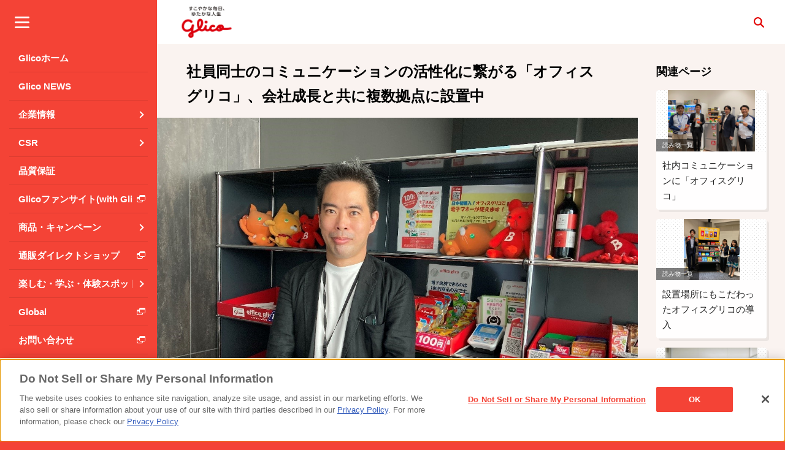

--- FILE ---
content_type: text/html; charset=UTF-8
request_url: https://www.glico.com/jp/health/contents/officeglico_dip/
body_size: 10400
content:
<!DOCTYPE html>
<!--[if lt IE 9]> <html lang="ja" class="lt-ie9"> <![endif]-->
<!--[if gt IE 8]><!--> <html lang="ja"> <!--<![endif]-->
  <head>
    <meta charset="utf-8">
    <meta http-equiv="X-UA-Compatible" content="IE=edge">
    <meta name="viewport" content="width=device-width, initial-scale=1, maximum-scale=1, user-scalable=yes">
    
    

  





<link rel="canonical" href="https://www.glico.com/jp/health/contents/officeglico_dip/">



        <link rel="alternate" href="https://www.glico.com/jp/health/contents/officeglico_dip/" hreflang="ja-jp" />



<title>社員同士のコミュニケーションの活性化に繋がる「オフィスグリコ」、会社成長と共に複数拠点に設置中 | 【公式】江崎グリコ(Glico)</title>


<meta name="description" content="オフィスグリコは設置さえすれば、スタッフの方が補充するので手間がなく、お菓子をきっかけに、社員同士のコミュニケーション活性化を実感できます。">


<meta name="keywords" content="江崎グリコ株式会社,江崎グリコ,グリコ,ぐりこ,Ezaki Glico,Glico,記事,コンテンツ">


<meta property="og:title" content="社員同士のコミュニケーションの活性化に繋がる「オフィスグリコ」、会社成長と共に複数拠点に設置中 | 【公式】江崎グリコ(Glico)">
<meta property="twitter:title" content="社員同士のコミュニケーションの活性化に繋がる「オフィスグリコ」、会社成長と共に複数拠点に設置中 | 【公式】江崎グリコ(Glico)">


<meta property="og:description" content="オフィスグリコは設置さえすれば、スタッフの方が補充するので手間がなく、お菓子をきっかけに、社員同士のコミュニケーション活性化を実感できます。">

<meta property="twitter:description" content="オフィスグリコは設置さえすれば、スタッフの方が補充するので手間がなく、お菓子をきっかけに、社員同士のコミュニケーション活性化を実感できます。">



<meta name="thumbnail" content="https://www.glico.com/assets/images/original/キービジュアル__3.jpg">
<meta property="og:image" content="https://www.glico.com/assets/images/original/キービジュアル__3.jpg">
<meta property="twitter:image" content="https://www.glico.com/assets/images/original/キービジュアル__3.jpg">
<meta property="og:type" content="article">



<meta property="og:url" content="https://www.glico.com/jp/health/contents/officeglico_dip/">


<meta name="twitter:card" content="summary_large_image">
<meta name="twitter:site" content="@glico_PR">

<script async src="https://platform.twitter.com/widgets.js" charset="utf-8"></script>

<link rel="stylesheet" type="text/css" href="/assets/stylesheets/main.css" />


<!-- www.glico.com に対する OneTrust Cookie 同意通知の始点 -->
        <script type="text/javascript" src="https://cdn-apac.onetrust.com/consent/8a6d778d-1d30-41a8-8993-25eaa9569c15/OtAutoBlock.js" ></script>
        <script src="https://cdn-apac.onetrust.com/scripttemplates/otSDKStub.js"  type="text/javascript" charset="UTF-8" data-domain-script="8a6d778d-1d30-41a8-8993-25eaa9569c15" ></script>
        <script type="text/javascript">
        function OptanonWrapper() { }
        </script>
<!-- www.glico.com に対する OneTrust Cookie 同意通知の終点 -->


<!-- Google Tag Manager -->
<script>(function(w,d,s,l,i){w[l]=w[l]||[];w[l].push({'gtm.start':
new Date().getTime(),event:'gtm.js'});var f=d.getElementsByTagName(s)[0],
j=d.createElement(s),dl=l!='dataLayer'?'&l='+l:'';j.async=true;j.src=
'https://www.googletagmanager.com/gtm.js?id='+i+dl;f.parentNode.insertBefore(j,f);
})(window,document,'script','dataLayer','GTM-W4FHHL');</script>
<!-- End Google Tag Manager -->

<!--[if lt IE 9]>
<script type="text/javascript" src="/assets/javascripts/html5shiv.min.js"></script>
<link rel="stylesheet" type="text/css" href="/assets/stylesheets/ltie9.css" />
<![endif]-->


<script type="text/javascript" src="/assets/javascripts/jstream-obj.min.js"></script>


<link rel="icon" href="https://www.glico.com/favicon.ico" type="image/x-icon">

    <script type="application/ld+json">
      {
        "@context": "http://schema.org/",
        "@type": "Article",
        "headline": "社員同士のコミュニケーションの活性化に繋がる「オフィスグリコ」、会社成長と共に複数拠点に設置中"
        ,"description": "オフィスグリコは設置さえすれば、スタッフの方が補充するので手間がなく、お菓子をきっかけに、社員同士のコミュニケーション活性化を実感できます。"
        ,"image": {
          "@type": "ImageObject",
          "url": "https://www.glico.com/assets/images/original/キービジュアル__3.jpg",
          "height": 974,
          "width": 1299        }
        ,"keywords": "読み物一覧,オフィスグリコ,コーポレート"
        ,"datePublished" : "2022-11-09 08:00:00"
      }
    </script>
    
  
                              <script>!function(e){var n="https://s.go-mpulse.net/boomerang/";if("False"=="True")e.BOOMR_config=e.BOOMR_config||{},e.BOOMR_config.PageParams=e.BOOMR_config.PageParams||{},e.BOOMR_config.PageParams.pci=!0,n="https://s2.go-mpulse.net/boomerang/";if(window.BOOMR_API_key="SGLLA-TQ7XJ-DWRB6-7M6T7-6S2YR",function(){function e(){if(!o){var e=document.createElement("script");e.id="boomr-scr-as",e.src=window.BOOMR.url,e.async=!0,i.parentNode.appendChild(e),o=!0}}function t(e){o=!0;var n,t,a,r,d=document,O=window;if(window.BOOMR.snippetMethod=e?"if":"i",t=function(e,n){var t=d.createElement("script");t.id=n||"boomr-if-as",t.src=window.BOOMR.url,BOOMR_lstart=(new Date).getTime(),e=e||d.body,e.appendChild(t)},!window.addEventListener&&window.attachEvent&&navigator.userAgent.match(/MSIE [67]\./))return window.BOOMR.snippetMethod="s",void t(i.parentNode,"boomr-async");a=document.createElement("IFRAME"),a.src="about:blank",a.title="",a.role="presentation",a.loading="eager",r=(a.frameElement||a).style,r.width=0,r.height=0,r.border=0,r.display="none",i.parentNode.appendChild(a);try{O=a.contentWindow,d=O.document.open()}catch(_){n=document.domain,a.src="javascript:var d=document.open();d.domain='"+n+"';void(0);",O=a.contentWindow,d=O.document.open()}if(n)d._boomrl=function(){this.domain=n,t()},d.write("<bo"+"dy onload='document._boomrl();'>");else if(O._boomrl=function(){t()},O.addEventListener)O.addEventListener("load",O._boomrl,!1);else if(O.attachEvent)O.attachEvent("onload",O._boomrl);d.close()}function a(e){window.BOOMR_onload=e&&e.timeStamp||(new Date).getTime()}if(!window.BOOMR||!window.BOOMR.version&&!window.BOOMR.snippetExecuted){window.BOOMR=window.BOOMR||{},window.BOOMR.snippetStart=(new Date).getTime(),window.BOOMR.snippetExecuted=!0,window.BOOMR.snippetVersion=12,window.BOOMR.url=n+"SGLLA-TQ7XJ-DWRB6-7M6T7-6S2YR";var i=document.currentScript||document.getElementsByTagName("script")[0],o=!1,r=document.createElement("link");if(r.relList&&"function"==typeof r.relList.supports&&r.relList.supports("preload")&&"as"in r)window.BOOMR.snippetMethod="p",r.href=window.BOOMR.url,r.rel="preload",r.as="script",r.addEventListener("load",e),r.addEventListener("error",function(){t(!0)}),setTimeout(function(){if(!o)t(!0)},3e3),BOOMR_lstart=(new Date).getTime(),i.parentNode.appendChild(r);else t(!1);if(window.addEventListener)window.addEventListener("load",a,!1);else if(window.attachEvent)window.attachEvent("onload",a)}}(),"".length>0)if(e&&"performance"in e&&e.performance&&"function"==typeof e.performance.setResourceTimingBufferSize)e.performance.setResourceTimingBufferSize();!function(){if(BOOMR=e.BOOMR||{},BOOMR.plugins=BOOMR.plugins||{},!BOOMR.plugins.AK){var n=""=="true"?1:0,t="",a="bu5yqkyx24f7c2lxgucq-f-cd1823757-clientnsv4-s.akamaihd.net",i="false"=="true"?2:1,o={"ak.v":"39","ak.cp":"498446","ak.ai":parseInt("341467",10),"ak.ol":"0","ak.cr":8,"ak.ipv":4,"ak.proto":"http/1.1","ak.rid":"368e191b","ak.r":48121,"ak.a2":n,"ak.m":"b","ak.n":"essl","ak.bpcip":"13.59.136.0","ak.cport":43584,"ak.gh":"23.62.38.233","ak.quicv":"","ak.tlsv":"tls1.3","ak.0rtt":"","ak.0rtt.ed":"","ak.csrc":"-","ak.acc":"bbr","ak.t":"1769420037","ak.ak":"hOBiQwZUYzCg5VSAfCLimQ==9ldyRGkXj4pwcpsW0gbd2J7WO9V8RCNMKyf9h8j3qLw4zTL+WdI+j4ckvME2pM4AdyzVJv4VAv+870VHTYOtbYYlwIDkJqvZK/6vCyqKTjLUgl17I8Vf3gNLNvDl+6qagCAAs/GJx12AkdyIrj3sw0ri6uqMfPlKKijyRDUBwmVqdhYQTMOhtFidarlUhrcFvMFheiJ2M6j68wvCWRboHXISiipIOaXLEmT8r1MagIF+uyT1J1KlFOFG5SujTVrwhBEIxpdiwz/NRDh7q71LTIzRissarLVz7sJjuKWdKZ70LudP1JdnxVENvIIikLGu14RucH9XAyrTWw0hx8uGNJf/kd1jo9l8oCyiaDYwywpBZIiaI9Vn9pNZzyZiV/YsVc57MLfTO3M0cyHrtC/oomxh44sw1oHHR7FM8MYDSIE=","ak.pv":"90","ak.dpoabenc":"","ak.tf":i};if(""!==t)o["ak.ruds"]=t;var r={i:!1,av:function(n){var t="http.initiator";if(n&&(!n[t]||"spa_hard"===n[t]))o["ak.feo"]=void 0!==e.aFeoApplied?1:0,BOOMR.addVar(o)},rv:function(){var e=["ak.bpcip","ak.cport","ak.cr","ak.csrc","ak.gh","ak.ipv","ak.m","ak.n","ak.ol","ak.proto","ak.quicv","ak.tlsv","ak.0rtt","ak.0rtt.ed","ak.r","ak.acc","ak.t","ak.tf"];BOOMR.removeVar(e)}};BOOMR.plugins.AK={akVars:o,akDNSPreFetchDomain:a,init:function(){if(!r.i){var e=BOOMR.subscribe;e("before_beacon",r.av,null,null),e("onbeacon",r.rv,null,null),r.i=!0}return this},is_complete:function(){return!0}}}}()}(window);</script></head>
  <body>
    
    
<!-- Google Tag Manager (noscript) -->
<noscript><iframe src="https://www.googletagmanager.com/ns.html?id=GTM-W4FHHL" 
height="0" width="0" style="display:none;visibility:hidden"></iframe></noscript>
<!-- End Google Tag Manager (noscript) -->



<!-- nav start　-->
<nav class="navigation" id="js-navigation" role="navigation">
  <div data-layer="1" class="navigation__inner menu">
    <ul class="menulist menulist--layer1">
      <li class="menulist__item">
        <a href="/jp/" class="menulist__item__title"><p class="menulist__item__title__inner"><span class="menulist__item__txt">Glicoホーム</span></p></a>
      </li>
      <li class="menulist__item">
        <a href="/jp/health/contents/" class="menulist__item__title"><p class="menulist__item__title__inner"><span class="menulist__item__txt">Glico NEWS</span></p></a>
      </li>

      

      <li class="menuitem">
        <a class="menuitem__title" href="#"><div class="menuitem__title__inner navigation__trigger01 navigation--link"><p class="menuitem__txt">企業情報</p></div></a>
        <div class="menulist__container">
          <p class="menulist__header menulist__header__back navigation__trigger02 navigation--back"><span class="menulist__header__title">企業情報</span></p>
          <ul class="menulist menulist--layer2">
            <li class="menulist__item"><a href="/jp/company/" class="menulist__item__title"><p class="menulist__item__title__inner"><span class="menulist__item__txt">企業情報</span></p></a></li>
            <li class="menulist__item"><a href="/jp/company/dx/" class="menulist__item__title"><p class="menulist__item__title__inner"><span class="menulist__item__txt">デジタル戦略</span></p></a></li>
            <li class="menulist__item"><a href="/jp/company/rd/" class="menulist__item__title"><p class="menulist__item__title__inner"><span class="menulist__item__txt">研究開発</span></p></a></li>
            <li class="menulist__item"><a href="/jp/company/ir/" class="menulist__item__title"><p class="menulist__item__title__inner"><span class="menulist__item__txt">IR情報</span></p></a></li>
            <li class="menulist__item"><a href="/jp/company/health_management/" class="menulist__item__title"><p class="menulist__item__title__inner"><span class="menulist__item__txt">健康経営</span></p></a></li>
            <li class="menulist__item"><a href="/jp/company/corporatebranding/" class="menulist__item__title"><p class="menulist__item__title__inner"><span class="menulist__item__txt">Our Brand</span></p></a></li>
            <li class="menulist__item"><a href="/jp/100th_history_contents/" target="_blank" class="menulist__item__title"><p class="menulist__item__title__inner navigation__trigger01 navigation--external"><span class="menulist__item__txt">Glicoグループ100年史</span></p></a></li>
            <li class="menulist__item"><a href="/jp/company/recruit/" class="menulist__item__title"><p class="menulist__item__title__inner"><span class="menulist__item__txt">採用情報</span></p></a></li>
            <li class="menulist__item"><a href="/jp/newscenter/" class="menulist__item__title"><p class="menulist__item__title__inner"><span class="menulist__item__txt">ニュースセンター</span></p></a></li>
            <li class="menulist__item"><a href="/jp/company/link/" class="menulist__item__title"><p class="menulist__item__title__inner"><span class="menulist__item__txt">リンク集</span></p></a></li>
          </ul>
        </div>
      </li>
      <li class="menuitem">
        <a class="menuitem__title" href="#"><div class="menuitem__title__inner navigation__trigger01 navigation--link"><p class="menuitem__txt">CSR</p></div></a>
        <div class="menulist__container">
          <p class="menulist__header menulist__header__back navigation__trigger02 navigation--back"><span class="menulist__header__title">CSR</span></p>
          <ul class="menulist menulist--layer2">
            <li class="menulist__item"><a href="/jp/csr/" class="menulist__item__title"><p class="menulist__item__title__inner"><span class="menulist__item__txt">CSR</span></p></a></li>
            <li class="menulist__item"><a href="/jp/csr/coparenting/" class="menulist__item__title"><p class="menulist__item__title__inner"><span class="menulist__item__txt">子育て取り組み(Co育て)</span></p></a></li>
            <li class="menulist__item"><a href="/jp/csr/education/" class="menulist__item__title"><p class="menulist__item__title__inner"><span class="menulist__item__txt">楽しむ！学ぶ！Glicoの教育キット</span></p></a></li>
          </ul>
        </div>
      </li>
      <li class="menulist__item">
        <a href="/jp/csr/about/society/quality/" class="menulist__item__title"><p class="menulist__item__title__inner"><span class="menulist__item__txt">品質保証</span></p></a>
      </li>
      <li class="menulist__item">
                  <a href="https://with.glico.com/" target="_blank"  class="menulist__item__title"><p class="menulist__item__title__inner navigation__trigger01 navigation--external"><span class="menulist__item__txt">Glicoファンサイト(with Glico)</span></p></a>
              </li>
      <li class="menuitem">
        <a class="menuitem__title" href="#"><div class="menuitem__title__inner navigation__trigger01 navigation--link"><p class="menuitem__txt">商品・キャンペーン</p></div></a>
        <div class="menulist__container">
          <p class="menulist__header menulist__header__back navigation__trigger02 navigation--back"><span class="menulist__header__title">商品・キャンペーン</span></p>
          <ul class="menulist menulist--layer2">
            <li class="menulist__item"><a href="/jp/product/" class="menulist__item__title"><p class="menulist__item__title__inner"><span class="menulist__item__txt">商品</span></p></a></li>
            <li class="menulist__item"><a href="/jp/product/allergens/" class="menulist__item__title"><p class="menulist__item__title__inner"><span class="menulist__item__txt">アレルギー情報検索</span></p></a></li>
            <li class="menulist__item"><a href="/jp/campaign/" class="menulist__item__title"><p class="menulist__item__title__inner"><span class="menulist__item__txt">キャンペーン</span></p></a></li>
            <li class="menulist__item"><a href="/jp/shopservice/" class="menulist__item__title"><p class="menulist__item__title__inner"><span class="menulist__item__txt">その他の事業（店舗・サービス）</span></p></a></li>
          </ul>
        </div>
      </li>
      <li class="menulist__item">
        <a href="https://shop.glico.com/" target="_blank" class="menulist__item__title"><p class="menulist__item__title__inner navigation__trigger01 navigation__trigger01 navigation--external"><span class="menulist__item__txt">通販ダイレクトショップ</span></p></a>
      </li>
      <li class="menuitem">
        <a class="menuitem__title" href="#"><div class="menuitem__title__inner navigation__trigger01 navigation--link"><p class="menuitem__txt">楽しむ・学ぶ・体験スポット</p></div></a>
        <div class="menulist__container">
          <p class="menulist__header menulist__header__back navigation__trigger02 navigation--back"><span class="menulist__header__title">楽しむ・学ぶ・体験スポット</span></p>
          <ul class="menulist menulist--layer2">
            <li class="menulist__item"><a href="/jp/enjoy/experience/" class="menulist__item__title"><p class="menulist__item__title__inner"><span class="menulist__item__txt">工場見学・体験スポット</span></p></a></li>
            <li class="menulist__item"><a href="/jp/navi/" class="menulist__item__title"><p class="menulist__item__title__inner"><span class="menulist__item__txt">栄養成分ナビ</span></p></a></li>
            <li class="menulist__item"><a href="https://with.glico.com/recipeclub/index.html" target="_blank"  class="menulist__item__title"><p class="menulist__item__title__inner navigation__trigger01 navigation--external"><span class="menulist__item__txt">レシピクラブ</span></p></a></li>
          </ul>
        </div>
      </li>
      <li class="menulist__item">
        <a href="/global/" target="_blank" class="menulist__item__title"><p class="menulist__item__title__inner navigation__trigger01 navigation--external"><span class="menulist__item__txt">Global</span></p></a>
      </li>
      <li class="menulist__item">
        <a href="https://customer.glico.com/" target="_blank" class="menulist__item__title"><p class="menulist__item__title__inner navigation__trigger01 navigation--external"><span class="menulist__item__txt">お問い合わせ</span></p></a>
      </li>
    </ul>
  </div>
</nav>
<!-- nav end -->
      

    <div class="container" id="js-container">
      
      <div id="fb-root"></div>
<script async defer crossorigin="anonymous" src="https://connect.facebook.net/ja_JP/sdk.js#xfbml=1&version=v16.0"></script>

<header class="header" id="js-header" role="banner">
  <div class="header__main">
    <button class="header__menu" id="js-header__menu">メニュー</button>
          <p class="header__logo"><a href="/"><img src="/assets/materials/logo_header_01.png" class="header__logo-image" alt="すこやかな毎日、ゆたかな人生　glico" /></a></p>
        <button class="header__search-btn" id="js-header__search-btn">検索</button>
  </div>
  <div class="header__search" id="js-header__search">
    <div class="header__form">
      <form action="/jp/search/">
        <input name="q" type="text" placeholder="検索ワードを入力してください" class="js-suggest-search typeahead header__form-text" id="js-header__form-text">
        <button type="submit" class="header__form-btn">検索</button>
      </form>
    </div>
  </div>
  <!-- /.header -->
</header>
      
      <main class="main" role="main">
      
      <div class="article">
  <div class="article__inner">
    <div class="article__main">
      <div class="article__lead">
        <h1 class="article__lead-heading">社員同士のコミュニケーションの活性化に繋がる「オフィスグリコ」、会社成長と共に複数拠点に設置中</h1>
      </div>
      <div class="article__main-image">
      <img src="/assets/images/large/キービジュアル__3.jpg" alt="ディップ株式会社紹介画像キービジュアル" />    </div>
         <div class="article__main-inner">
         <div class="article__lead">
            <div class="article__socials">
              <dl class="article__socials-list">
                
                <dd class="article__socials-body">
                  <ul class="article__socials-btn">
                    <li class="article__socials-item-pc">
                      <div class="fb-share-button" data-href="https://www.glico.com/jp/health/contents/officeglico_dip/" data-layout="button" data-size="large" data-lazy="false"><a target="_blank" href="https://www.facebook.com/sharer/sharer.php?u=https%3A%2F%2Fwww.glico.com%2Fjp%2Fhealth%2Fcontents%2Fofficeglico_dip%2F&amp;src=sdkpreparse" class="fb-xfbml-parse-ignore">シェアする</a></div>
                    </li>
                    <li class="article__socials-item-sp">
                      <div class="fb-share-button" data-href="https://www.glico.com/jp/health/contents/officeglico_dip/" data-layout="button" data-size="small" data-lazy="false"><a target="_blank" href="https://www.facebook.com/sharer/sharer.php?u=https%3A%2F%2Fwww.glico.com%2Fjp%2Fhealth%2Fcontents%2Fofficeglico_dip%2F&amp;src=sdkpreparse" class="fb-xfbml-parse-ignore">シェアする</a></div>
                    </li>
                    <li class="article__socials-item-pc">
                      <div id="widget">
                        <div class="btn-o" data-scribe="component:button">
                          <a target="_blank" href="https://twitter.com/share?url=https://www.glico.com/jp/health/contents/officeglico_dip/&text=%E7%A4%BE%E5%93%A1%E5%90%8C%E5%A3%AB%E3%81%AE%E3%82%B3%E3%83%9F%E3%83%A5%E3%83%8B%E3%82%B1%E3%83%BC%E3%82%B7%E3%83%A7%E3%83%B3%E3%81%AE%E6%B4%BB%E6%80%A7%E5%8C%96%E3%81%AB%E7%B9%8B%E3%81%8C%E3%82%8B%E3%80%8C%E3%82%AA%E3%83%95%E3%82%A3%E3%82%B9%E3%82%B0%E3%83%AA%E3%82%B3%E3%80%8D%E3%80%81%E4%BC%9A%E7%A4%BE%E6%88%90%E9%95%B7%E3%81%A8%E5%85%B1%E3%81%AB%E8%A4%87%E6%95%B0%E6%8B%A0%E7%82%B9%E3%81%AB%E8%A8%AD%E7%BD%AE%E4%B8%AD" class="btn" id="b"><i></i><span class="label" id="l">ポスト</span></a>
                        </div>
                      </div>
                    </li>
                    <li class="article__socials-item-sp">
                        <a href="https://twitter.com/share?url=https://www.glico.com/jp/health/contents/officeglico_dip/&text=%E7%A4%BE%E5%93%A1%E5%90%8C%E5%A3%AB%E3%81%AE%E3%82%B3%E3%83%9F%E3%83%A5%E3%83%8B%E3%82%B1%E3%83%BC%E3%82%B7%E3%83%A7%E3%83%B3%E3%81%AE%E6%B4%BB%E6%80%A7%E5%8C%96%E3%81%AB%E7%B9%8B%E3%81%8C%E3%82%8B%E3%80%8C%E3%82%AA%E3%83%95%E3%82%A3%E3%82%B9%E3%82%B0%E3%83%AA%E3%82%B3%E3%80%8D%E3%80%81%E4%BC%9A%E7%A4%BE%E6%88%90%E9%95%B7%E3%81%A8%E5%85%B1%E3%81%AB%E8%A4%87%E6%95%B0%E6%8B%A0%E7%82%B9%E3%81%AB%E8%A8%AD%E7%BD%AE%E4%B8%AD" class="twitter-share-button" data-show-count="false" data-size="small"></a>
                    </li>
                    <li class="article__socials-item"><a target="_blank" href="http://line.me/R/msg/text/?https://www.glico.com%2Fjp%2Fhealth%2Fcontents%2Fofficeglico_dip%2F"><img src="/assets/materials/line-share.png" class="socials-share-image" alt="LINE" /></a></li>
                  </ul>
                </dd>
                </dl>
            </div>
          <p class="article__lead-text">ディップ株式会社（以下ディップ様）は東京都港区六本木に本社を置く、バイトルをはじめとした求人情報サービスを提供している会社です。創業以来、時代の変化を捉えながら新たなサービスをいち早く展開されてきました。人材サービスに加え2019年からDXサービスの提供を開始し、労働市場における諸課題を解決していくことで、誰もが幸せを感じられる社会の実現を目指しています。<br />
<br />
2004年にはすでにオフィスグリコを導入いただいていたディップ様。掲げられている<br />
dip WAYの一つである、“idea”を創出するきっかけにもなっているオフィスグリコの活用方法などについて、お話をお伺いしました。</p>
  </div>
        <div class="article__section">
                                                                                                                                    <h2 class="article__section-heading">省スペース、省コストでの社員還元</h2>
                                                                                      
            
                                                                                        <p class="article__section-text">オフィスにおいて、リフレッシュ・リラックスできるスペースを自社で整えるとなるとかなりの費用がかかってしまいますが、オフィスグリコの導入によってフロアの一角に飾り棚を設置するだけで、費用をかけずにリフレッシュ・リラックスできるスペースを設けることができています。またサービススタッフの方がお菓子の補充に来てくださるので大変助かっています。</p>
                                                            
            
                                                                                            <h2 class="article__section-heading">業務効率を意識した「ちょい食べ」で、「アイディア創出のきっかけ」に</h2>
                                                                                      
            
                                                                                        <p class="article__section-text">オフィスグリコは業務中の糖分補給としていつでも利用できるメリットがあり、また同僚とのお菓子休憩にも最適です。お菓子を一緒に食べながらクライアント企業の課題解決に向けた情報交換やアイディア出しを行ったり、ちょっとしたお礼にお菓子を渡したりと、業務中の社員同士のコミュニケーションに大変役立っています。<br />
<br />
ディップ様、本日は貴重なご意見をいただき誠にありがとうございました。インタビュー当日は、オフィスグリコへのサービス提言など、多くのご意見もいただきました。いただいたご意見ももとに、よりよいサービスにして参ります。今後ともオフィスグリコのご活用を、どうぞよろしくお願いいたします。</p>
                                                            
            
                  </div>
                <div class="article__socials article__socials--center">
          <dl class="article__socials-list article__socials-list--center">
            
            <dd class="article__socials-body">
              <ul class="article__socials-btn">
                <li class="article__socials-item-pc">
                  <div class="fb-share-button" data-href="https://www.glico.com/jp/health/contents/officeglico_dip/" data-layout="button" data-size="large" data-lazy="false"><a target="_blank" href="https://www.facebook.com/sharer/sharer.php?u=https%3A%2F%2Fwww.glico.com%2Fjp%2Fhealth%2Fcontents%2Fofficeglico_dip%2F&amp;src=sdkpreparse" class="fb-xfbml-parse-ignore">シェアする</a></div>
                </li>
                <li class="article__socials-item-sp">
                  <div class="fb-share-button" data-href="https://www.glico.com/jp/health/contents/officeglico_dip/" data-layout="button" data-size="small" data-lazy="false"><a target="_blank" href="https://www.facebook.com/sharer/sharer.php?u=https%3A%2F%2Fwww.glico.com%2Fjp%2Fhealth%2Fcontents%2Fofficeglico_dip%2F&amp;src=sdkpreparse" class="fb-xfbml-parse-ignore">シェアする</a></div>
                </li>
                <li class="article__socials-item-pc">
                  <div id="widget">
                    <div class="btn-o" data-scribe="component:button">
                      <a target="_blank" href="https://twitter.com/share?url=https://www.glico.com/jp/health/contents/officeglico_dip/&text=%E7%A4%BE%E5%93%A1%E5%90%8C%E5%A3%AB%E3%81%AE%E3%82%B3%E3%83%9F%E3%83%A5%E3%83%8B%E3%82%B1%E3%83%BC%E3%82%B7%E3%83%A7%E3%83%B3%E3%81%AE%E6%B4%BB%E6%80%A7%E5%8C%96%E3%81%AB%E7%B9%8B%E3%81%8C%E3%82%8B%E3%80%8C%E3%82%AA%E3%83%95%E3%82%A3%E3%82%B9%E3%82%B0%E3%83%AA%E3%82%B3%E3%80%8D%E3%80%81%E4%BC%9A%E7%A4%BE%E6%88%90%E9%95%B7%E3%81%A8%E5%85%B1%E3%81%AB%E8%A4%87%E6%95%B0%E6%8B%A0%E7%82%B9%E3%81%AB%E8%A8%AD%E7%BD%AE%E4%B8%AD" class="btn" id="b"><i></i><span class="label" id="l">ポスト</span></a>
                    </div>
                  </div>
                </li>
                <li class="article__socials-item-sp">
                  <a href="https://twitter.com/share?url=https://www.glico.com/jp/health/contents/officeglico_dip/&text=%E7%A4%BE%E5%93%A1%E5%90%8C%E5%A3%AB%E3%81%AE%E3%82%B3%E3%83%9F%E3%83%A5%E3%83%8B%E3%82%B1%E3%83%BC%E3%82%B7%E3%83%A7%E3%83%B3%E3%81%AE%E6%B4%BB%E6%80%A7%E5%8C%96%E3%81%AB%E7%B9%8B%E3%81%8C%E3%82%8B%E3%80%8C%E3%82%AA%E3%83%95%E3%82%A3%E3%82%B9%E3%82%B0%E3%83%AA%E3%82%B3%E3%80%8D%E3%80%81%E4%BC%9A%E7%A4%BE%E6%88%90%E9%95%B7%E3%81%A8%E5%85%B1%E3%81%AB%E8%A4%87%E6%95%B0%E6%8B%A0%E7%82%B9%E3%81%AB%E8%A8%AD%E7%BD%AE%E4%B8%AD" class="twitter-share-button" data-show-count="false" data-size="small"></a>
                </li>
                <li class="article__socials-item"><a target="_blank" href="http://line.me/R/msg/text/?https://www.glico.com%2Fjp%2Fhealth%2Fcontents%2Fofficeglico_dip%2F"><img src="/assets/materials/line-share.png" class="socials-share-image" alt="LINE" /></a></li>
              </ul>
            </dd>
          </dl>
        </div>
      </div>
      

                   
                 
                

  <div class="tag02">
    <dl class="tag02__box">
      <dt class="tag02__title">タグ #</dt>
      <dd class="tag02__body">
        <ul class="tag02__list">
                                                                        
                            <li class="tag02__item tag02--current">
                                  <a href="/jp/health/contents/" class="tag02__trigger">読み物一覧</a>
                              </li>
                                                                
                              <li class="tag02__item"><a href="/jp/tag/officeglico/" class="tag02__trigger">オフィスグリコ</a></li>
                                        
                              <li class="tag02__item"><a href="/jp/tag/corporate/" class="tag02__trigger">コーポレート</a></li>
                                            </ul>
      </dd>
    </dl>
    <!-- /.tag02 -->
  </div>
    </div>


    <div class="article__sub" id="infomation_related_wrapper">
      <input type="hidden" name="item_id" value="information_41845">
    </div>
  </div>



        

    
  <div id="recommend_wrapper">
    <input type="hidden" name="frame_id" value="15">
    <input type="hidden" name="word" value="">
    <input type="hidden" name="item_id" value="information_41845">
    <input type="hidden" name="exclude_item_id" value="">
  </div>

</div>
      </main>
      
      <footer class="footer" role="contentinfo">
          <div class="footer__main">
          <dl class="footer__socials">
            <dt class="footer__socials-title">Glicoからの最新情報を受け取る</dt>
            <dd class="footer__socials-body">
              <ul class="footer__socials-list">
              <li class="footer__socials-item"><a class="footer__socials-trigger" href="https://www.facebook.com/GlicoGlobal" target="_blank"><img src="/assets/materials/ft_ico_facebook.svg" class="footer__socials-image" alt="Facebook" /></a></li>
              <li class="footer__socials-item"><a class="footer__socials-trigger" href="https://twitter.com/GlicoPRJP" target="_blank"><img src="/assets/materials/ft_ico_x.svg" class="footer__socials-image" alt="X" /></a></li>
              <li class="footer__socials-item"><a class="footer__socials-trigger" href="https://www.youtube.com/user/glicowebnet" target="_blank"><img src="/assets/materials/ft_ico_youtube.svg" class="footer__socials-image" alt="Youtube" /></a></li>
              <li class="footer__socials-item"><a class="footer__socials-trigger" href="https://lin.ee/BereIRN" target="_blank"><img src="/assets/materials/ft_ico_line.svg" class="footer__socials-image" alt="Glicoの公式LINEアカウント" /></a></li>
              </ul>
            </dd>
          </dl>
          <ul class="footer__nav">
            <li class="footer__item"><a href="/" class="footer__link">Glicoホーム</a></li>
            <li class="footer__item"><a href="https://customer.glico.com/" class="footer__link" target="_blank">お問い合わせ</a></li>
            <li class="footer__item"><a href="/jp/termsofuse/" class="footer__link">ご利用規約</a></li>
            <li class="footer__item"><a href="/jp/external-transmission/" class="footer__link">利用者情報の外部送信について</a></li>
            <li class="footer__item"><a href="/jp/privacypolicy/" class="footer__link">プライバシーポリシー</a></li>
            <li class="footer__item"><a href="/jp/socialmediapolicy/" class="footer__link">ソーシャルメディアポリシー</a></li>
            <li class="footer__item"><a href="/jp/sitemap/" class="footer__link">サイトマップ</a></li>
            <li class="footer__item"><a class="optanon-show-settings" href="javascript:void(0)" >Cookie 設定</a></li>
          </ul>
          <p class="footer__copyright"><small><span class="footer__section">江崎グリコ株式会社 Copyright &copy; 2026</span> <span class="footer__section">Ezaki Glico Co., Ltd. All Rights Reserved.<img src="//glico-beacon.team-rec.jp/beacon.gif?log=access&amp;tracking_id=1769420038.194833400&amp;item_id=information_41845"></span></small></p>
        </div>
        <!-- /.footer -->
      </footer>
      

      <!-- /.container -->
    </div>

    
    <script type="text/javascript" src="/assets/javascripts/jquery.js"></script>

<script type="text/javascript" src="/assets/javascripts/slick.min.js"></script>


<script type="text/javascript" src="/assets/javascripts/jquerymatchHeightmin.js"></script>
<script type="text/javascript" src="/assets/javascripts/remodal.min.js"></script>
<script type="text/javascript" src="/assets/javascripts/main.js?201509305"></script>
<script type="text/javascript" src="/assets/javascripts/jquery.scrolldepth.min.js"></script>
<script type="text/javascript" src="/assets/javascripts/masonry.pkgd.min.js"></script>
<script type="text/javascript" src="/assets/javascripts/modal.js"></script>

<script type="text/javascript" src="/assets/javascripts/video.js?201509311"></script>

<script type="text/javascript" src="/assets/javascripts/typeahead.bundle.min.js"></script>
<script type="text/javascript" src="/assets/javascripts/typeahead.jquery.min.js"></script>
<script type="text/javascript" src="/assets/javascripts/bloodhound.min.js"></script>
<script>$(function(){
  // サジェスト
    var engine = new Bloodhound({
      limit: 5,
      name: 'q',
      remote: {
        url: '/jp/suggest/?q=%QUERY',
	wildcard: '%QUERY',
	rateLimitBy: 'debounce',
	rateLimitWait: 1000
      },
      datumTokenizer: function(d) {
        return Bloodhound.tokenizers.whitespace([d.value]);
      },
      queryTokenizer: Bloodhound.tokenizers.whitespace
    });
    engine.initialize();

    $('.js-suggest-search').typeahead(
    {
      limit: 5,
      minLength: 1,
      highlight: false
    },
    {
      source: engine.ttAdapter(),
      displayKey: 'value'
    });
});</script>











<script>
$(function() {
  var param_wrapper = $('#recommend_wrapper');
  if (param_wrapper.length) {
    var param = {};
    param_wrapper.find('input').each(function() {
      param[$(this).attr('name')] = $(this).val();
    });
    if ($('#top_grid_item_ids').length == 1) {
      param['exclude_item_id'] = param['exclude_item_id'] && param['exclude_item_id'].length > 0 ? param['exclude_item_id'] + ',' + $('#top_grid_item_ids').val() : $('#top_grid_item_ids').val();
    }
    $.ajax('/jp/recommend/', {
      type: 'GET',
      data: param,
      success: function(data) {
        var id1 = 0;
        var id2 = 0;
        data = data.replace(/jstream__player/g, function(match) {
          id1++;
          return match + '" id="jstream' + id1;
        }).replace(/}\);/g, function(match) {
          id2++;
          return '}, "jstream' + id2 + '");';
        });

        // 1つ目のレコメンド枠でjstreamが存在する場合、描画される前にスクリプトを追加する
        var body_frame = $('.jstreamVideo').length;
        var data_frame = $(data).find('.jstreamVideo').length;
        var append_flg = 0;
        if (body_frame >= 1 || data_frame >= 1) {
          var js = document.createElement("script");
          js.type = "text/javascript";
          js.src = "https://ssl-cache.stream.ne.jp/www50/eqb733znay/jmc_pub/jmc_swf/player/t3/if.js";
          js.charset = "UTF-8";
          $('head').append(js);
        } else {
          $('#recommend_wrapper').append(data);
          append_flg++;
        }

        setTimeout(function(){
          if (append_flg == 0){
            $('#recommend_wrapper').append(data);
          }
          // 1つ目のレコメンド枠にjstreamが存在せず、遅延ロード用スクリプト内にjstreamが存在する場合
          var recommend_script = $('#recommend_wrapper script[type="text/x-template"]').text();
          var recommend_frame = $(recommend_script).find('.jstreamVideo').length;
          if (recommend_frame >= 1 && append_flg >= 1) {
            var js = document.createElement("script");
            js.type = "text/javascript";
            js.src = "https://ssl-cache.stream.ne.jp/www50/eqb733znay/jmc_pub/jmc_swf/player/t3/if.js";
            js.charset = "UTF-8";
            $('head').append(js);
          }

          if ($('body').hasClass('ios')) {
            $('body').addClass('gpu');
            setTimeout(function() {
              $('body').removeClass('gpu');
            },200);
          }

          if ($('#recommend_wrapper script[type="text/x-template"]:first').text().length == 0) {
            // IE8 対策
            $('#recommend_wrapper script[type="text/x-template"]').each(function() {
              var frame = $(this).html();
              frame = frame.replace(/&lt;/g, '<').replace(/&gt;/g, '>');
              $(frame).hide().insertBefore($('#recommend_more_wrapper'));
            });
            $('#recommend_more').on('click', function() {
              $('#recommend_wrapper .recommend_frame:hidden:first').show();
              if ($('#recommend_wrapper .recommend_frame:hidden').length == 0) {
                $('#recommend_more_wrapper').hide();
              }
            });

          } else {

            if ($('#recommend_more').hasClass('more__trigger')) {
              var flg = true;
              var timer = false;
              $(window).on('load scroll touchmove', function() {
                if ($('body').hasClass('ios')) {
                  $('#recommend_wrapper .grid__anchor img,#recommend_wrapper .grid02__anchor img').addClass('gpu');
                  setTimeout(function() {
                    $('#recommend_wrapper .gpu').removeClass('gpu');
                  },200);
                }
                if (timer !== false) {
                  clearTimeout(timer);
                }
                timer = setTimeout(function() {
                  var $readMore = $('#recommend_more');
                  var readTop = $readMore.offset().top;
                  var windowHeight = window.innerHeight;
                  var scroll = windowHeight + $(this).scrollTop();
                  if (scroll >= readTop) {
                    $readMore.find('img').show();
                    setTimeout(function() {
                      if (!flg) {
                        return;
                      }
                      $readMore.find('img').hide();
                      var script = $('#recommend_wrapper script[type="text/x-template"]:first');
                      if (script.length == 1) {
                        var frame = script.text();
                        $frame = $(frame.replace(/&lt;/g, '<').replace(/&gt;/g, '>'));
                        script.remove();
                        $('#recommend_wrapper .recommend_frame:last').after($frame);
                        glico.guard_johnnys();
                        prepareVideo();
                      }
                      if ($('#recommend_wrapper script[type="text/x-template"]').length == 0) {
                        $('#recommend_more_wrapper').hide();
                      }
                      flg = false;
                      setTimeout(function() {
                        flg = true;
                      }, 1000);
                    }, 500);
                  }
                }, 200);
              });
            }

            $('#recommend_more').on('click', function() {
              var script = $('#recommend_wrapper script[type="text/x-template"]:first');
              if (script.length == 1) {
                var frame = script.text();
                frame = frame.replace(/&lt;/g, '<').replace(/&gt;/g, '>');
                $('#recommend_wrapper .recommend_frame:last').after(frame);
                glico.guard_johnnys();
                prepareVideo();
                script.remove();
              }
              if ($('#recommend_wrapper script[type="text/x-template"]').length == 0) {
                $('#recommend_more_wrapper').hide();
              }
              return false;
            });
          }
          // Jstream動画があるとき、1枠目の描画がprepareVideoの実行に間に合わないのでここで再実行
          if (append_flg == 0){
            prepareVideo();
          }
        }, 600);
        glico.guard_johnnys();
        prepareVideo();
      },
      error: function(data) {
        glico.guard_johnnys();
        prepareVideo();
      }
    });
  }
});
</script><script>$(function(){
  var param_wrapper = $('#infomation_related_wrapper');
  if (param_wrapper.length) {
      var param = {};
      param_wrapper.find('input').each(function(){
        param[$(this).attr('name')] = $(this).val();
      });      
      $.ajax('/jp/enjoy/related/', {
      type: 'GET',
      data: param,
      success: function(data){
        $('#infomation_related_wrapper').append(data);
      },
      error: function(data) {
      },
    });	
  }
});</script><script type="text/javascript" src="/assets/javascripts/jquery.scrolldepth.min.js"></script>
<script>
jQuery(function() {
 jQuery.scrollDepth();
});
jQuery.scrollDepth({
 pixelDepth: false
});
</script>  </body>
</html>

--- FILE ---
content_type: text/html; charset=UTF-8
request_url: https://www.glico.com/jp/recommend/?frame_id=15&word=&item_id=information_41845&exclude_item_id=
body_size: 6214
content:




				<div class="heading01 recommend">
		<h2 class="heading01__title">よく見られているページ</h2>
		<!-- /.heading01 -->
		</div>
					<div class="recommend_frame">
			        <div class="grid">
          <div class="grid__section">
            <div class="grid__wrapper grid--width3">
	      <div class="grid__item grid--col2 grid--row1">
                                <a href="//glico-beacon.team-rec.jp/beacon.gif?log=click&amp;tracking_id=1769420038.194833400&amp;item_id=information_41845&amp;click_item_id=merchandise_28461&amp;click_master_id=item&amp;redirecturl=%2F%2Fwww.glico.com%2Fjp%2Fproduct%2Fproductbusiness%2Fofficeglico&amp;frame_id=15&amp;design_id=1&amp;user_group_id=1&amp;item_group_id=140" class="grid__anchor">
		  		    <div class="grid__photo js-trim-target">
		      <img src="/assets/images/xsmall/オフィスグリコ_ローテーションバナー２.jpg" class="grid__photo-image" />                    </div>
                                    <div class="grid__body">
                    <p class="grid__tag">企業・法人様向け</p>
                    <p class="grid__caption large-font">オフィスグリコ</p>
                  </div>
		</a>              </div>
              <div class="grid__item grid--col1 grid--row1">
                					<a href="//glico-beacon.team-rec.jp/beacon.gif?log=click&amp;tracking_id=1769420038.194833400&amp;item_id=information_41845&amp;click_item_id=qa_18001&amp;click_master_id=item&amp;redirecturl=%2F%2Fwww.glico.com%2Fjp%2Fcustomer%2Fqa%2F18001&amp;frame_id=15&amp;design_id=1&amp;user_group_id=1&amp;item_group_id=152" class="grid__anchor">
                  <div class="grid__qa">
                    <dl class="grid__qa-list">
                      <dt class="grid__qa-title"><img src="/assets/materials/ico_q_new.png" alt="Q" class="grid__qa-image"></dt>
                      <dd class="grid__qa-description large-font">ジャイアントコーンを綺麗に開けるコツは、ありますか？</dd>
                    </dl>
                  </div>
		</a>	              </div>
              <div class="grid__item grid--col1 grid--row1">
                					<a href="//glico-beacon.team-rec.jp/beacon.gif?log=click&amp;tracking_id=1769420038.194833400&amp;item_id=information_41845&amp;click_item_id=qa_15593&amp;click_master_id=item&amp;redirecturl=%2F%2Fwww.glico.com%2Fjp%2Fcustomer%2Fqa%2F15593&amp;frame_id=15&amp;design_id=1&amp;user_group_id=1&amp;item_group_id=152" class="grid__anchor">
                  <div class="grid__qa">
                    <dl class="grid__qa-list">
                      <dt class="grid__qa-title"><img src="/assets/materials/ico_q_new.png" alt="Q" class="grid__qa-image"></dt>
                      <dd class="grid__qa-description large-font">「難消化性デキストリン」って何ですか？</dd>
                    </dl>
                  </div>
		</a>	              </div>
              <div class="grid__item grid--col2 grid--row1">
                                <a href="//glico-beacon.team-rec.jp/beacon.gif?log=click&amp;tracking_id=1769420038.194833400&amp;item_id=information_41845&amp;click_item_id=information_42145&amp;click_master_id=item&amp;redirecturl=%2F%2Fwww.glico.com%2Fjp%2Fhealth%2Fcontents%2Fofficeglico_hitachi&amp;frame_id=15&amp;design_id=1&amp;user_group_id=1&amp;item_group_id=4" class="grid__anchor">
		  		    <div class="grid__photo js-trim-target">
		      <img src="/assets/images/xsmall/メインビジュアル__2.png" class="grid__photo-image" />                    </div>
                                    <div class="grid__body">
                    <p class="grid__tag">読み物一覧</p>
                    <p class="grid__caption large-font">設置場所にもこだわったオフィスグリコの…</p>
                  </div>
		</a>              </div>
            </div>
            <div class="grid__wrapper grid--width2">
	      <div class="grid__item grid--col2 grid--row2">
				<div class="grid__anchor">
		  		  <div class="grid__photo grid--video youtube js-trim-target">
		           		      <img src="/assets/images/small/AAA_05_takikomi_30s_thum.jpg" class="grid__photo-image video-image" alt="我が家の炊き込みごはん、これでいく！" />                    		    		      <script class="embed-tag" type="text/x-embedtag"><iframe width="560" height="315" src="https://www.youtube.com/embed/DZ8rNT0uE5I?si=R-9uW_IHv-99JzmJ" title="YouTube video player" frameborder="0" allow="accelerometer; autoplay; clipboard-write; encrypted-media; gyroscope; picture-in-picture; web-share" referrerpolicy="strict-origin-when-cross-origin" allowfullscreen></iframe></script>
		    		  </div>
		  		          <a href="//glico-beacon.team-rec.jp/beacon.gif?log=click&amp;tracking_id=1769420038.194833400&amp;item_id=information_41845&amp;click_item_id=commercials_46713&amp;click_master_id=item&amp;redirecturl=%2F%2Fwww.glico.com%2Fjp%2Fvideo%2Fgozen202411cm&amp;frame_id=15&amp;design_id=1&amp;user_group_id=1&amp;item_group_id=34">
                      <div class="grid__body video-body">
                        <p class="grid__tag video-tag">CM</p>
                        <p class="grid__caption large-font">おいしい塩分量シリーズ　滝藤賢一「炊き込み御膳　悩める父」篇</p>
                      </div>
                  </a>
                </div>              </div>
            </div>
          </div>
          <div class="grid__section">
            <div class="grid__wrapper grid--width2">
              <div class="grid__item grid--col2 grid--row1 grid--mb-layout1 trimming">
                                <a href="//glico-beacon.team-rec.jp/beacon.gif?log=click&amp;tracking_id=1769420038.194833400&amp;item_id=information_41845&amp;click_item_id=information_41073&amp;click_master_id=item&amp;redirecturl=%2F%2Fwww.glico.com%2Fjp%2Fhealth%2Fcontents%2Fofficeglico_kmunited&amp;frame_id=15&amp;design_id=1&amp;user_group_id=1&amp;item_group_id=4" class="grid__anchor">
		  		    <div class="grid__photo js-trim-target">
		      <img src="/assets/images/xsmall/kmunited__1.jpg" class="grid__photo-image" />                    </div>
                                    <div class="grid__body">
                    <p class="grid__tag">読み物一覧</p>
                    <p class="grid__caption large-font">社内のコミュニケーションを円滑に。「オフィスグリコ手当」を導入</p>
                  </div>
		</a>              </div>
              <div class="grid__item grid--col2 grid--row1 grid--mb-layout1 trimming">
                                <a href="//glico-beacon.team-rec.jp/beacon.gif?log=click&amp;tracking_id=1769420038.194833400&amp;item_id=information_41845&amp;click_item_id=information_7209&amp;click_master_id=item&amp;redirecturl=%2F%2Fwww.glico.com%2Fjp%2Fhealth%2Fcontents%2Fofficeglicostory2&amp;frame_id=15&amp;design_id=1&amp;user_group_id=1&amp;item_group_id=4" class="grid__anchor">
		  		    <div class="grid__photo js-trim-target">
		      <img src="/assets/images/xsmall/main__17.jpg" class="grid__photo-image" />                    </div>
                                    <div class="grid__body">
                    <p class="grid__tag">読み物一覧</p>
                    <p class="grid__caption large-font">オフィスグリコを実際に設置してみた！</p>
                  </div>
		</a>              </div>
            </div>
            <div class="grid__wrapper grid--width3">
              <div class="grid__item grid--col2 grid--row1 grid--mb-layout1">
                                <a href="//glico-beacon.team-rec.jp/beacon.gif?log=click&amp;tracking_id=1769420038.194833400&amp;item_id=information_41845&amp;click_item_id=merchandise_2197&amp;click_master_id=item&amp;redirecturl=%2F%2Fwww.glico.com%2Fjp%2Fproduct%2Fdrink%2Fyasaitaritemasuka&amp;frame_id=15&amp;design_id=1&amp;user_group_id=1&amp;item_group_id=140" class="grid__anchor">
		  		    <div class="grid__photo js-trim-target">
		      <img src="/assets/images/xsmall/__31.jpg" class="grid__photo-image" />                    </div>
                                    <div class="grid__body">
                    <p class="grid__tag">飲料</p>
                    <p class="grid__caption large-font">野菜足りてますか？</p>
                  </div>
		</a>              </div>
              <div class="grid__item grid--col1 grid--row1">
                			                <a href="//glico-beacon.team-rec.jp/beacon.gif?log=click&amp;tracking_id=1769420038.194833400&amp;item_id=information_41845&amp;click_item_id=items_46222&amp;click_master_id=item&amp;redirecturl=%2F%2Fwww.glico.com%2Fjp%2Fproduct%2Ffood_curry%2Fsunaopasta%2F46222&amp;frame_id=15&amp;design_id=1&amp;user_group_id=1&amp;item_group_id=22" class="grid__anchor">
		  <div class="grid__photo02 js-trim-targett">
		    		      <img src="/assets/images/xsmall/【立体画像】SUNAOごろっと具材の生パスタチーズクリーム.jpg" class="grid__photo-image02" alt="SUNAO　ごろっと具材の生パスタ　チーズクリーム　パッケージ画像" />                                      </div>
		</a>	              </div>
              <div class="grid__item grid--col1 grid--row1">
                			                <a href="//glico-beacon.team-rec.jp/beacon.gif?log=click&amp;tracking_id=1769420038.194833400&amp;item_id=information_41845&amp;click_item_id=information_41065&amp;click_master_id=item&amp;redirecturl=%2F%2Fwww.glico.com%2Fjp%2Fhealth%2Fcontents%2Fofficeglico_rengo&amp;frame_id=15&amp;design_id=1&amp;user_group_id=1&amp;item_group_id=4" class="grid__anchor">
		  		    <div class="grid__photo js-trim-target">
		      <img src="/assets/images/xsmall/rengo.png" class="grid__photo-image" />                    </div>
                                    <div class="grid__body">
                    <p class="grid__tag">読み物一覧</p>
                    <p class="grid__caption large-font">社内コミュニケーションに「オフィスグリ…</p>
                  </div>
		</a>	              </div>
              <div class="grid__item grid--col1 grid--row1">
                			                <a href="//glico-beacon.team-rec.jp/beacon.gif?log=click&amp;tracking_id=1769420038.194833400&amp;item_id=information_41845&amp;click_item_id=items_46229&amp;click_master_id=item&amp;redirecturl=%2F%2Fwww.glico.com%2Fjp%2Fproduct%2Ffood_curry%2Fsunaopasta%2F46229&amp;frame_id=15&amp;design_id=1&amp;user_group_id=1&amp;item_group_id=22" class="grid__anchor">
		  <div class="grid__photo02 js-trim-targett">
		    		      <img src="/assets/images/xsmall/SS_230820000004.jpg" class="grid__photo-image02" alt="SUNAO　ごろっと具材の生パスタ　ポモドーロ　パッケージ画像" />                                      </div>
		</a>	             </div>
              <div class="grid__item grid--col1 grid--row1">
                					<a href="//glico-beacon.team-rec.jp/beacon.gif?log=click&amp;tracking_id=1769420038.194833400&amp;item_id=information_41845&amp;click_item_id=qa_2749&amp;click_master_id=item&amp;redirecturl=%2F%2Fwww.glico.com%2Fjp%2Fcustomer%2Fqa%2F2749&amp;frame_id=15&amp;design_id=1&amp;user_group_id=1&amp;item_group_id=152" class="grid__anchor">
                  <div class="grid__qa">
                    <dl class="grid__qa-list">
                      <dt class="grid__qa-title"><img src="/assets/materials/ico_q_new.png" alt="Q" class="grid__qa-image"></dt>
                      <dd class="grid__qa-description large-font">なぜカエルの貯金箱なの？</dd>
                    </dl>
                  </div>
		</a>	              </div>
            </div>
          </div>
          <!-- /.grid -->
	</div>			</div>
                                                <script type="text/x-template" id="recommend-frame-1">
			<div class="recommend_frame">
			        <div class="grid">
          <div class="grid__section">
            <div class="grid__wrapper grid--width3">
	      <div class="grid__item grid--col2 grid--row1">
                                <a href="//glico-beacon.team-rec.jp/beacon.gif?log=click&amp;tracking_id=1769420038.194833400&amp;item_id=information_41845&amp;click_item_id=information_42281&amp;click_master_id=item&amp;redirecturl=%2F%2Fwww.glico.com%2Fjp%2Fhealth%2Fcontents%2Fsunaodelivery_kaihatsu%2F&amp;frame_id=15&amp;design_id=1&amp;user_group_id=1&amp;item_group_id=4" class="grid__anchor">
		  		    <div class="grid__photo js-trim-target">
		      <img src="/assets/images/xsmall/MV.jpg" class="grid__photo-image" />                    </div>
                                    <div class="grid__body">
                    <p class="grid__tag">読み物一覧</p>
                    <p class="grid__caption large-font">オフィスのランチにもっと適正糖質を。ラ…</p>
                  </div>
		</a>              </div>
              <div class="grid__item grid--col1 grid--row1">
                			                <a href="//glico-beacon.team-rec.jp/beacon.gif?log=click&amp;tracking_id=1769420038.194833400&amp;item_id=information_41845&amp;click_item_id=information_46644&amp;click_master_id=item&amp;redirecturl=%2F%2Fwww.glico.com%2Fjp%2Fhealth%2Fcontents%2Fsunaovideo%2F&amp;frame_id=15&amp;design_id=1&amp;user_group_id=1&amp;item_group_id=4" class="grid__anchor">
		  		    <div class="grid__photo js-trim-target">
		      <img src="/assets/images/xsmall/サムネイル画像【グリコチャレンジ】Glico ８年ぶりの 冷凍食品「SUNAO 冷凍パスタ」発売の裏側__2.JPG" class="grid__photo-image" />                    </div>
                                    <div class="grid__body">
                    <p class="grid__tag">読み物一覧</p>
                    <p class="grid__caption large-font">８年ぶりの冷凍食品「SUNAO 冷凍パ…</p>
                  </div>
		</a>	              </div>
              <div class="grid__item grid--col1 grid--row1">
                			                <a href="//glico-beacon.team-rec.jp/beacon.gif?log=click&amp;tracking_id=1769420038.194833400&amp;item_id=information_41845&amp;click_item_id=items_46231&amp;click_master_id=item&amp;redirecturl=%2F%2Fwww.glico.com%2Fjp%2Fproduct%2Ffood_curry%2Fsunaopasta%2F46231&amp;frame_id=15&amp;design_id=1&amp;user_group_id=1&amp;item_group_id=22" class="grid__anchor">
		  <div class="grid__photo02 js-trim-targett">
		    		      <img src="/assets/images/xsmall/SS_230820000002.jpg" class="grid__photo-image02" alt="SUNAO　ごろっと具材の生パスタ　ジェノベーゼ　パッケージ画像" />                                      </div>
		</a>	              </div>
              <div class="grid__item grid--col2 grid--row1">
                                <a href="//glico-beacon.team-rec.jp/beacon.gif?log=click&amp;tracking_id=1769420038.194833400&amp;item_id=information_41845&amp;click_item_id=merchandise_38369&amp;click_master_id=item&amp;redirecturl=%2F%2Fwww.glico.com%2Fjp%2Fproduct%2Ffood_curry%2Fsunaopasta&amp;frame_id=15&amp;design_id=1&amp;user_group_id=1&amp;item_group_id=140" class="grid__anchor">
		  		    <div class="grid__photo js-trim-target">
		      <img src="/assets/images/xsmall/thumbnail_ice-pasta_1680_945.jpg" class="grid__photo-image" />                    </div>
                                    <div class="grid__body">
                    <p class="grid__tag">加工食品・カレー</p>
                    <p class="grid__caption large-font">ＳＵＮＡＯ　パスタ</p>
                  </div>
		</a>              </div>
            </div>
            <div class="grid__wrapper grid--width2">
	      <div class="grid__item grid--col2 grid--row2">
				<div class="grid__anchor">
		  		  <div class="grid__photo grid--video youtube js-trim-target">
		           		      <img src="/assets/images/small/pocky_050__1.jpg" class="grid__photo-image video-image" alt="" />                    		    		      &lt;script class="embed-tag" type="text/x-embedtag"&gt;<iframe width="560" height="315" src="https://www.youtube.com/embed/tt7G2p6BjHo" frameborder="0" allowfullscreen></iframe>&lt;/script&gt;
		    		  </div>
		  		          <a href="//glico-beacon.team-rec.jp/beacon.gif?log=click&amp;tracking_id=1769420038.194833400&amp;item_id=information_41845&amp;click_item_id=commercials_7141&amp;click_master_id=item&amp;redirecturl=%2F%2Fwww.glico.com%2Fjp%2Fvideo%2Fpockyfactorytour%2F&amp;frame_id=15&amp;design_id=1&amp;user_group_id=1&amp;item_group_id=34">
                      <div class="grid__body video-body">
                        <p class="grid__tag video-tag">工場見学・体験スポット</p>
                        <p class="grid__caption large-font">Pocky Factory Tour</p>
                      </div>
                  </a>
                </div>              </div>
            </div>
          </div>
          <div class="grid__section">
            <div class="grid__wrapper grid--width2">
              <div class="grid__item grid--col2 grid--row1 grid--mb-layout1 trimming">
                                <a href="//glico-beacon.team-rec.jp/beacon.gif?log=click&amp;tracking_id=1769420038.194833400&amp;item_id=information_41845&amp;click_item_id=information_44109&amp;click_master_id=item&amp;redirecturl=%2F%2Fwww.glico.com%2Fjp%2Fhealth%2Fcontents%2F17ice_vendingmachine2&amp;frame_id=15&amp;design_id=1&amp;user_group_id=1&amp;item_group_id=4" class="grid__anchor">
		  		    <div class="grid__photo js-trim-target">
		      <img src="/assets/images/xsmall/01__125.jpg" class="grid__photo-image" />                    </div>
                                    <div class="grid__body">
                    <p class="grid__tag">読み物一覧</p>
                    <p class="grid__caption large-font">【セブンティーンアイス自販機設置事例インタビューVol.2】 冬でも売れる！レジャー施設と自販機が相性抜群なワケ</p>
                  </div>
		</a>              </div>
              <div class="grid__item grid--col2 grid--row1 grid--mb-layout1 trimming">
                                <a href="//glico-beacon.team-rec.jp/beacon.gif?log=click&amp;tracking_id=1769420038.194833400&amp;item_id=information_41845&amp;click_item_id=information_40465&amp;click_master_id=item&amp;redirecturl=%2F%2Fwww.glico.com%2Fjp%2Fhealth%2Fcontents%2Fsunaodelivery&amp;frame_id=15&amp;design_id=1&amp;user_group_id=1&amp;item_group_id=4" class="grid__anchor">
		  		    <div class="grid__photo js-trim-target">
		      <img src="/assets/images/xsmall/220426sunao_bento_arrabiata_chicken-sio_nunoback.jpg" class="grid__photo-image" />                    </div>
                                    <div class="grid__body">
                    <p class="grid__tag">読み物一覧</p>
                    <p class="grid__caption large-font">オフィス向けに適正糖質※のデリバリーランチを開始</p>
                  </div>
		</a>              </div>
            </div>
            <div class="grid__wrapper grid--width3">
              <div class="grid__item grid--col2 grid--row1 grid--mb-layout1">
                                <a href="//glico-beacon.team-rec.jp/beacon.gif?log=click&amp;tracking_id=1769420038.194833400&amp;item_id=information_41845&amp;click_item_id=merchandise_2213&amp;click_master_id=item&amp;redirecturl=%2F%2Fwww.glico.com%2Fjp%2Fproduct%2Fdrink%2F100fruitjuice&amp;frame_id=15&amp;design_id=1&amp;user_group_id=1&amp;item_group_id=140" class="grid__anchor">
		  		    <div class="grid__photo js-trim-target">
		      <img src="/assets/images/xsmall/100果汁飲料__1.jpg" class="grid__photo-image" />                    </div>
                                    <div class="grid__body">
                    <p class="grid__tag">飲料</p>
                    <p class="grid__caption large-font">100％果汁飲料シリーズ</p>
                  </div>
		</a>              </div>
              <div class="grid__item grid--col1 grid--row1">
                					<a href="//glico-beacon.team-rec.jp/beacon.gif?log=click&amp;tracking_id=1769420038.194833400&amp;item_id=information_41845&amp;click_item_id=qa_2717&amp;click_master_id=item&amp;redirecturl=%2F%2Fwww.glico.com%2Fjp%2Fcustomer%2Fqa%2F2717&amp;frame_id=15&amp;design_id=1&amp;user_group_id=1&amp;item_group_id=152" class="grid__anchor">
                  <div class="grid__qa">
                    <dl class="grid__qa-list">
                      <dt class="grid__qa-title"><img src="/assets/materials/ico_q_new.png" alt="Q" class="grid__qa-image"></dt>
                      <dd class="grid__qa-description large-font">グリコはなんでハートの形なんですか？</dd>
                    </dl>
                  </div>
		</a>	              </div>
              <div class="grid__item grid--col1 grid--row1">
                					<a href="//glico-beacon.team-rec.jp/beacon.gif?log=click&amp;tracking_id=1769420038.194833400&amp;item_id=information_41845&amp;click_item_id=qa_2693&amp;click_master_id=item&amp;redirecturl=%2F%2Fwww.glico.com%2Fjp%2Fcustomer%2Fqa%2F2693&amp;frame_id=15&amp;design_id=1&amp;user_group_id=1&amp;item_group_id=152" class="grid__anchor">
                  <div class="grid__qa">
                    <dl class="grid__qa-list">
                      <dt class="grid__qa-title"><img src="/assets/materials/ico_q_new.png" alt="Q" class="grid__qa-image"></dt>
                      <dd class="grid__qa-description large-font">ビスコにはどんな種類の乳酸菌が入っているのですか？</dd>
                    </dl>
                  </div>
		</a>	              </div>
              <div class="grid__item grid--col1 grid--row1">
                					<a href="//glico-beacon.team-rec.jp/beacon.gif?log=click&amp;tracking_id=1769420038.194833400&amp;item_id=information_41845&amp;click_item_id=qa_2573&amp;click_master_id=item&amp;redirecturl=%2F%2Fwww.glico.com%2Fjp%2Fcustomer%2Fqa%2F2573&amp;frame_id=15&amp;design_id=1&amp;user_group_id=1&amp;item_group_id=152" class="grid__anchor">
                  <div class="grid__qa">
                    <dl class="grid__qa-list">
                      <dt class="grid__qa-title"><img src="/assets/materials/ico_q_new.png" alt="Q" class="grid__qa-image"></dt>
                      <dd class="grid__qa-description large-font">ホエイとはなんですか?</dd>
                    </dl>
                  </div>
		</a>	             </div>
              <div class="grid__item grid--col1 grid--row1">
                			                <a href="//glico-beacon.team-rec.jp/beacon.gif?log=click&amp;tracking_id=1769420038.194833400&amp;item_id=information_41845&amp;click_item_id=items_47365&amp;click_master_id=item&amp;redirecturl=%2F%2Fwww.glico.com%2Fjp%2Fproduct%2Ffood_curry%2Fdonburitei%2F47365&amp;frame_id=15&amp;design_id=1&amp;user_group_id=1&amp;item_group_id=22" class="grid__anchor">
		  <div class="grid__photo02 js-trim-targett">
		    		      <img src="/assets/images/xsmall/【立体画像】こだわりのＤＯＮＢＵＲＩ亭コク旨牛丼.jpg" class="grid__photo-image02" alt="こだわりのDONBURI亭 コク旨牛丼 パッケージ画像" />                                      </div>
		</a>	              </div>
            </div>
          </div>
          <!-- /.grid -->
	</div>			</div>
			</script>                        <script type="text/x-template" id="recommend-frame-2">
			<div class="recommend_frame">
			        <div class="grid">
          <div class="grid__section">
            <div class="grid__wrapper grid--width3">
	      <div class="grid__item grid--col2 grid--row1">
                                <a href="//glico-beacon.team-rec.jp/beacon.gif?log=click&amp;tracking_id=1769420038.194833400&amp;item_id=information_41845&amp;click_item_id=information_38897&amp;click_master_id=item&amp;redirecturl=%2F%2Fwww.glico.com%2Fjp%2Fhealth%2Fcontents%2Fglicosyainekiden&amp;frame_id=15&amp;design_id=1&amp;user_group_id=1&amp;item_group_id=4" class="grid__anchor">
		  		    <div class="grid__photo js-trim-target">
		      <img src="/assets/images/xsmall/最終バナー__1.jpg" class="grid__photo-image" />                    </div>
                                    <div class="grid__body">
                    <p class="grid__tag">読み物一覧</p>
                    <p class="grid__caption large-font">Glico社員駅伝とは！？</p>
                  </div>
		</a>              </div>
              <div class="grid__item grid--col1 grid--row1">
                			                <a href="//glico-beacon.team-rec.jp/beacon.gif?log=click&amp;tracking_id=1769420038.194833400&amp;item_id=information_41845&amp;click_item_id=merchandise_1997&amp;click_master_id=item&amp;redirecturl=%2F%2Fwww.glico.com%2Fjp%2Fproduct%2Ffood_curry%2Fyohuitamegohan&amp;frame_id=15&amp;design_id=1&amp;user_group_id=1&amp;item_group_id=140" class="grid__anchor">
		  		    <div class="grid__photo js-trim-target">
		      <img src="/assets/images/xsmall/__4.jpg" class="grid__photo-image" />                    </div>
                                    <div class="grid__body">
                    <p class="grid__tag">加工食品・カレー</p>
                    <p class="grid__caption large-font">洋風炒めごはんの素</p>
                  </div>
		</a>	              </div>
              <div class="grid__item grid--col1 grid--row1">
                			                <a href="//glico-beacon.team-rec.jp/beacon.gif?log=click&amp;tracking_id=1769420038.194833400&amp;item_id=information_41845&amp;click_item_id=items_47368&amp;click_master_id=item&amp;redirecturl=%2F%2Fwww.glico.com%2Fjp%2Fproduct%2Ffood_curry%2Fdonburitei%2F47368&amp;frame_id=15&amp;design_id=1&amp;user_group_id=1&amp;item_group_id=22" class="grid__anchor">
		  <div class="grid__photo02 js-trim-targett">
		    		      <img src="/assets/images/xsmall/【立体画像】こだわりのDONBURI亭 3食パックコク旨中華丼.jpg" class="grid__photo-image02" alt="こだわりのDONBURI亭 3食パックコク旨中華丼 パッケージ画像" />                                      </div>
		</a>	              </div>
              <div class="grid__item grid--col2 grid--row1">
                                <a href="//glico-beacon.team-rec.jp/beacon.gif?log=click&amp;tracking_id=1769420038.194833400&amp;item_id=information_41845&amp;click_item_id=information_19941&amp;click_master_id=item&amp;redirecturl=%2F%2Fwww.glico.com%2Fjp%2Fhealth%2Fcontents%2Fayaseharuka%2F&amp;frame_id=15&amp;design_id=1&amp;user_group_id=1&amp;item_group_id=4" class="grid__anchor">
		  		    <div class="grid__photo js-trim-target">
		      <img src="/assets/images/xsmall/01_ayase B.jpg" class="grid__photo-image" />                    </div>
                                    <div class="grid__body">
                    <p class="grid__tag">読み物一覧</p>
                    <p class="grid__caption large-font">女優の綾瀬はるかさんがGlicoに来社！</p>
                  </div>
		</a>              </div>
            </div>
            <div class="grid__wrapper grid--width2">
	      <div class="grid__item grid--col2 grid--row2">
				<div class="grid__anchor">
		  		  
                  <div class="grid__photo grid--video jstream jstreamVideo js-trim-target" id="recommend-jstream6977350975fe9">
		    		      <img src="/assets/images/small/図1__59.png" class="grid__photo-image video-image" alt="メインビジュアル" />                                        <div class="jstream__player">
		                          &lt;div class="jstreamIframe"&gt;みんなを笑顔に！植物生まれのプッチンプリンの紙芝居　公開&lt;/div&gt;
		                        </div>
                  </div>
		  		          <a href="//glico-beacon.team-rec.jp/beacon.gif?log=click&amp;tracking_id=1769420038.194833400&amp;item_id=information_41845&amp;click_item_id=information_39277&amp;click_master_id=item&amp;redirecturl=%2F%2Fwww.glico.com%2Fjp%2Fhealth%2Fcontents%2FPPPR_kamishibai_syokubutsuumare&amp;frame_id=15&amp;design_id=1&amp;user_group_id=1&amp;item_group_id=34">
                      <div class="grid__body video-body">
                        <p class="grid__tag video-tag">読み物一覧</p>
                        <p class="grid__caption large-font">紙芝居　植物生まれのプッチンプリン</p>
                      </div>
                  </a>
                </div>              </div>
            </div>
          </div>
          <div class="grid__section">
            <div class="grid__wrapper grid--width2">
              <div class="grid__item grid--col2 grid--row1 grid--mb-layout1 trimming">
                                <a href="//glico-beacon.team-rec.jp/beacon.gif?log=click&amp;tracking_id=1769420038.194833400&amp;item_id=information_41845&amp;click_item_id=merchandise_46787&amp;click_master_id=item&amp;redirecturl=%2F%2Fwww.glico.com%2Fjp%2Fproduct%2Flimitedarea%2Ftunmel&amp;frame_id=15&amp;design_id=1&amp;user_group_id=1&amp;item_group_id=140" class="grid__anchor">
		  		    <div class="grid__photo js-trim-target">
		      <img src="/assets/images/xsmall/KV_1680×945.jpg" class="grid__photo-image" />                    </div>
                                    <div class="grid__body">
                    <p class="grid__tag">百貨店・地域限定</p>
                    <p class="grid__caption large-font">トゥンメル</p>
                  </div>
		</a>              </div>
              <div class="grid__item grid--col2 grid--row1 grid--mb-layout1 trimming">
                                <a href="//glico-beacon.team-rec.jp/beacon.gif?log=click&amp;tracking_id=1769420038.194833400&amp;item_id=information_41845&amp;click_item_id=information_39885&amp;click_master_id=item&amp;redirecturl=%2F%2Fwww.glico.com%2Fjp%2Fhealth%2Fcontents%2Fishikichosa%2F&amp;frame_id=15&amp;design_id=1&amp;user_group_id=1&amp;item_group_id=4" class="grid__anchor">
		  		    <div class="grid__photo js-trim-target">
		      <img src="/assets/images/xsmall/図1__62.png" class="grid__photo-image" />                    </div>
                                    <div class="grid__body">
                    <p class="grid__tag">読み物一覧</p>
                    <p class="grid__caption large-font">食生活と糖質に関する意識調査</p>
                  </div>
		</a>              </div>
            </div>
            <div class="grid__wrapper grid--width3">
              <div class="grid__item grid--col2 grid--row1 grid--mb-layout1">
                                <a href="//glico-beacon.team-rec.jp/beacon.gif?log=click&amp;tracking_id=1769420038.194833400&amp;item_id=information_41845&amp;click_item_id=information_43225&amp;click_master_id=item&amp;redirecturl=%2F%2Fwww.glico.com%2Fjp%2Fhealth%2Fcontents%2Fglicosukoyakaproject_3%2F&amp;frame_id=15&amp;design_id=1&amp;user_group_id=1&amp;item_group_id=4" class="grid__anchor">
		  		    <div class="grid__photo js-trim-target">
		      <img src="/assets/images/xsmall/すこやかな食生活チャレンジ_メイン画像.png" class="grid__photo-image" />                    </div>
                                    <div class="grid__body">
                    <p class="grid__tag">読み物一覧</p>
                    <p class="grid__caption large-font">チャレンジ終了「すこやかな食生活」90日間チャレンジ！</p>
                  </div>
		</a>              </div>
              <div class="grid__item grid--col1 grid--row1">
                					<a href="//glico-beacon.team-rec.jp/beacon.gif?log=click&amp;tracking_id=1769420038.194833400&amp;item_id=information_41845&amp;click_item_id=qa_17985&amp;click_master_id=item&amp;redirecturl=%2F%2Fwww.glico.com%2Fjp%2Fcustomer%2Fqa%2F17985&amp;frame_id=15&amp;design_id=1&amp;user_group_id=1&amp;item_group_id=152" class="grid__anchor">
                  <div class="grid__qa">
                    <dl class="grid__qa-list">
                      <dt class="grid__qa-title"><img src="/assets/materials/ico_q_new.png" alt="Q" class="grid__qa-image"></dt>
                      <dd class="grid__qa-description large-font">アーモンド効果の1000ｍｌをコップに注ぐと、トポトポと飛び散ってしまい綺麗に注げません。うまく注ぐコツはありますか？</dd>
                    </dl>
                  </div>
		</a>	              </div>
              <div class="grid__item grid--col1 grid--row1">
                					<a href="//glico-beacon.team-rec.jp/beacon.gif?log=click&amp;tracking_id=1769420038.194833400&amp;item_id=information_41845&amp;click_item_id=qa_2629&amp;click_master_id=item&amp;redirecturl=%2F%2Fwww.glico.com%2Fjp%2Fcustomer%2Fqa%2F2629&amp;frame_id=15&amp;design_id=1&amp;user_group_id=1&amp;item_group_id=152" class="grid__anchor">
                  <div class="grid__qa">
                    <dl class="grid__qa-list">
                      <dt class="grid__qa-title"><img src="/assets/materials/ico_q_new.png" alt="Q" class="grid__qa-image"></dt>
                      <dd class="grid__qa-description large-font">ポスカは歯みがき前、歯みがき後、どちらで噛めばいいですか?</dd>
                    </dl>
                  </div>
		</a>	              </div>
              <div class="grid__item grid--col1 grid--row1">
                			                <a href="//glico-beacon.team-rec.jp/beacon.gif?log=click&amp;tracking_id=1769420038.194833400&amp;item_id=information_41845&amp;click_item_id=items_40257&amp;click_master_id=item&amp;redirecturl=%2F%2Fwww.glico.com%2Fjp%2Fproduct%2Flimitedarea%2Fomiyage%2F40257&amp;frame_id=15&amp;design_id=1&amp;user_group_id=1&amp;item_group_id=22" class="grid__anchor">
		  <div class="grid__photo02 js-trim-targett">
		    		      <img src="/assets/images/xsmall/【立体画像】13袋_ｼﾞｬｲｱﾝﾄﾌﾟﾘｯﾂ＜北海道ﾊﾞﾀｰ＞_20220620.jpg" class="grid__photo-image02" alt="ジャイアントプリッツ＜北海道バター＞　パッケージ画像" />                                      </div>
		</a>	             </div>
              <div class="grid__item grid--col1 grid--row1">
                					<a href="//glico-beacon.team-rec.jp/beacon.gif?log=click&amp;tracking_id=1769420038.194833400&amp;item_id=information_41845&amp;click_item_id=qa_2653&amp;click_master_id=item&amp;redirecturl=%2F%2Fwww.glico.com%2Fjp%2Fcustomer%2Fqa%2F2653&amp;frame_id=15&amp;design_id=1&amp;user_group_id=1&amp;item_group_id=152" class="grid__anchor">
                  <div class="grid__qa">
                    <dl class="grid__qa-list">
                      <dt class="grid__qa-title"><img src="/assets/materials/ico_q_new.png" alt="Q" class="grid__qa-image"></dt>
                      <dd class="grid__qa-description large-font">お菓子に使われている添加物は何のために入れているのですか。</dd>
                    </dl>
                  </div>
		</a>	              </div>
            </div>
          </div>
          <!-- /.grid -->
	</div>			</div>
			</script>                        <script type="text/x-template" id="recommend-frame-3">
			<div class="recommend_frame">
			        <div class="grid">
          <div class="grid__section">
            <div class="grid__wrapper grid--width3">
	      <div class="grid__item grid--col2 grid--row1">
                                <a href="//glico-beacon.team-rec.jp/beacon.gif?log=click&amp;tracking_id=1769420038.194833400&amp;item_id=information_41845&amp;click_item_id=merchandise_2337&amp;click_master_id=item&amp;redirecturl=%2F%2Fwww.glico.com%2Fjp%2Fproduct%2Fbeauty%2Faghesperidin&amp;frame_id=15&amp;design_id=1&amp;user_group_id=1&amp;item_group_id=140" class="grid__anchor">
		  		    <div class="grid__photo js-trim-target">
		      <img src="/assets/images/xsmall/__86.jpg" class="grid__photo-image" />                    </div>
                                    <div class="grid__body">
                    <p class="grid__tag">美容食品</p>
                    <p class="grid__caption large-font">αGヘスペリジン</p>
                  </div>
		</a>              </div>
              <div class="grid__item grid--col1 grid--row1">
                					<a href="//glico-beacon.team-rec.jp/beacon.gif?log=click&amp;tracking_id=1769420038.194833400&amp;item_id=information_41845&amp;click_item_id=qa_2909&amp;click_master_id=item&amp;redirecturl=%2F%2Fwww.glico.com%2Fjp%2Fcustomer%2Fqa%2F2909&amp;frame_id=15&amp;design_id=1&amp;user_group_id=1&amp;item_group_id=152" class="grid__anchor">
                  <div class="grid__qa">
                    <dl class="grid__qa-list">
                      <dt class="grid__qa-title"><img src="/assets/materials/ico_q_new.png" alt="Q" class="grid__qa-image"></dt>
                      <dd class="grid__qa-description large-font">ビスコの男の子の名前はなんですか?</dd>
                    </dl>
                  </div>
		</a>	              </div>
              <div class="grid__item grid--col1 grid--row1">
                			                <a href="//glico-beacon.team-rec.jp/beacon.gif?log=click&amp;tracking_id=1769420038.194833400&amp;item_id=information_41845&amp;click_item_id=items_47366&amp;click_master_id=item&amp;redirecturl=%2F%2Fwww.glico.com%2Fjp%2Fproduct%2Ffood_curry%2Fdonburitei%2F47366&amp;frame_id=15&amp;design_id=1&amp;user_group_id=1&amp;item_group_id=22" class="grid__anchor">
		  <div class="grid__photo02 js-trim-targett">
		    		      <img src="/assets/images/xsmall/【立体画像】こだわりのＤＯＮＢＵＲＩ亭コク旨中華丼.jpg" class="grid__photo-image02" alt="DONBURI亭中華丼　パッケージ画像" />                                      </div>
		</a>	              </div>
              <div class="grid__item grid--col2 grid--row1">
                                <a href="//glico-beacon.team-rec.jp/beacon.gif?log=click&amp;tracking_id=1769420038.194833400&amp;item_id=information_41845&amp;click_item_id=merchandise_2181&amp;click_master_id=item&amp;redirecturl=%2F%2Fwww.glico.com%2Fjp%2Fproduct%2Fnutritional%2Fmainichikajitsu&amp;frame_id=15&amp;design_id=1&amp;user_group_id=1&amp;item_group_id=140" class="grid__anchor">
		  		    <div class="grid__photo js-trim-target">
		      <img src="/assets/images/xsmall/__29.jpg" class="grid__photo-image" />                    </div>
                                    <div class="grid__body">
                    <p class="grid__tag">バランス栄養食</p>
                    <p class="grid__caption large-font">毎日果実</p>
                  </div>
		</a>              </div>
            </div>
            <div class="grid__wrapper grid--width2">
	      <div class="grid__item grid--col2 grid--row2">
				<div class="grid__anchor">
		  		  <div class="grid__photo grid--video youtube js-trim-target">
		           		      <img src="/assets/images/small/image__2.jpg" class="grid__photo-image video-image" alt="佐藤琢磨選手" />                    		    		      &lt;script class="embed-tag" type="text/x-embedtag"&gt;<iframe width="560" height="315" src="https://www.youtube.com/embed/hceYL2D7C4c" frameborder="0" allow="accelerometer; autoplay; encrypted-media; gyroscope; picture-in-picture" allowfullscreen></iframe>&lt;/script&gt;
		    		  </div>
		  		          <a href="//glico-beacon.team-rec.jp/beacon.gif?log=click&amp;tracking_id=1769420038.194833400&amp;item_id=information_41845&amp;click_item_id=commercials_31537&amp;click_master_id=item&amp;redirecturl=%2F%2Fwww.glico.com%2Fjp%2Fvideo%2Fkidskart2019suzuka&amp;frame_id=15&amp;design_id=1&amp;user_group_id=1&amp;item_group_id=34">
                      <div class="grid__body video-body">
                        <p class="grid__tag video-tag">協賛・サポート</p>
                        <p class="grid__caption large-font">佐藤琢磨選手キッズカートチャレンジ 2019 紹介動画</p>
                      </div>
                  </a>
                </div>              </div>
            </div>
          </div>
          <div class="grid__section">
            <div class="grid__wrapper grid--width2">
              <div class="grid__item grid--col2 grid--row1 grid--mb-layout1 trimming">
                                <a href="//glico-beacon.team-rec.jp/beacon.gif?log=click&amp;tracking_id=1769420038.194833400&amp;item_id=information_41845&amp;click_item_id=information_46781&amp;click_master_id=item&amp;redirecturl=%2F%2Fwww.glico.com%2Fjp%2Fhealth%2Fcontents%2Fbrand_quiz_glico&amp;frame_id=15&amp;design_id=1&amp;user_group_id=1&amp;item_group_id=4" class="grid__anchor">
		  		    <div class="grid__photo js-trim-target">
		      <img src="/assets/images/xsmall/スライド6_re__1.JPG" class="grid__photo-image" />                    </div>
                                    <div class="grid__body">
                    <p class="grid__tag">読み物一覧</p>
                    <p class="grid__caption large-font">Glicoクイズ【栄養菓子（えいようがし）グリコ編（へん）】</p>
                  </div>
		</a>              </div>
              <div class="grid__item grid--col2 grid--row1 grid--mb-layout1 trimming">
                                <a href="//glico-beacon.team-rec.jp/beacon.gif?log=click&amp;tracking_id=1769420038.194833400&amp;item_id=information_41845&amp;click_item_id=information_11109&amp;click_master_id=item&amp;redirecturl=%2F%2Fwww.glico.com%2Fjp%2Fhealth%2Fcontents%2Folivepretz&amp;frame_id=15&amp;design_id=1&amp;user_group_id=1&amp;item_group_id=4" class="grid__anchor">
		  		    <div class="grid__photo js-trim-target">
		      <img src="/assets/images/xsmall/main__58.jpg" class="grid__photo-image" />                    </div>
                                    <div class="grid__body">
                    <p class="grid__tag">読み物一覧</p>
                    <p class="grid__caption large-font">プリッツ新発売の裏に市場戦略あり!?</p>
                  </div>
		</a>              </div>
            </div>
            <div class="grid__wrapper grid--width3">
              <div class="grid__item grid--col2 grid--row1 grid--mb-layout1">
                                <a href="//glico-beacon.team-rec.jp/beacon.gif?log=click&amp;tracking_id=1769420038.194833400&amp;item_id=information_41845&amp;click_item_id=information_43221&amp;click_master_id=item&amp;redirecturl=%2F%2Fwww.glico.com%2Fjp%2Fhealth%2Fcontents%2Fglicosukoyakaproject_1&amp;frame_id=15&amp;design_id=1&amp;user_group_id=1&amp;item_group_id=4" class="grid__anchor">
		  		    <div class="grid__photo js-trim-target">
		      <img src="/assets/images/xsmall/con_top__1.png" class="grid__photo-image" />                    </div>
                                    <div class="grid__body">
                    <p class="grid__tag">読み物一覧</p>
                    <p class="grid__caption large-font">【2023年2月9日更新】「Glicoすこやかな食生活プロジェクト」スタートにあたってのメッセージ</p>
                  </div>
		</a>              </div>
              <div class="grid__item grid--col1 grid--row1">
                					<a href="//glico-beacon.team-rec.jp/beacon.gif?log=click&amp;tracking_id=1769420038.194833400&amp;item_id=information_41845&amp;click_item_id=qa_3013&amp;click_master_id=item&amp;redirecturl=%2F%2Fwww.glico.com%2Fjp%2Fcustomer%2Fqa%2F3013&amp;frame_id=15&amp;design_id=1&amp;user_group_id=1&amp;item_group_id=152" class="grid__anchor">
                  <div class="grid__qa">
                    <dl class="grid__qa-list">
                      <dt class="grid__qa-title"><img src="/assets/materials/ico_q_new.png" alt="Q" class="grid__qa-image"></dt>
                      <dd class="grid__qa-description large-font">筋肉がつきすぎて背が伸びないという話を人から聞いたのですが。</dd>
                    </dl>
                  </div>
		</a>	              </div>
              <div class="grid__item grid--col1 grid--row1">
                					<a href="//glico-beacon.team-rec.jp/beacon.gif?log=click&amp;tracking_id=1769420038.194833400&amp;item_id=information_41845&amp;click_item_id=qa_2809&amp;click_master_id=item&amp;redirecturl=%2F%2Fwww.glico.com%2Fjp%2Fcustomer%2Fqa%2F2809&amp;frame_id=15&amp;design_id=1&amp;user_group_id=1&amp;item_group_id=152" class="grid__anchor">
                  <div class="grid__qa">
                    <dl class="grid__qa-list">
                      <dt class="grid__qa-title"><img src="/assets/materials/ico_q_new.png" alt="Q" class="grid__qa-image"></dt>
                      <dd class="grid__qa-description large-font">ビスコの名前の由来は？</dd>
                    </dl>
                  </div>
		</a>	              </div>
              <div class="grid__item grid--col1 grid--row1">
                			                <a href="//glico-beacon.team-rec.jp/beacon.gif?log=click&amp;tracking_id=1769420038.194833400&amp;item_id=information_41845&amp;click_item_id=items_47203&amp;click_master_id=item&amp;redirecturl=%2F%2Fwww.glico.com%2Fjp%2Fproduct%2Fdrink%2Fkogenmilk%2F47203&amp;frame_id=15&amp;design_id=1&amp;user_group_id=1&amp;item_group_id=22" class="grid__anchor">
		  <div class="grid__photo02 js-trim-targett">
		    		      <img src="/assets/images/xsmall/【立体画像】阿蘇高原特選牛乳180ml_250902.jpg" class="grid__photo-image02" alt="阿蘇高原特選牛乳 180ml　パッケージ画像" />                                      </div>
		</a>	             </div>
              <div class="grid__item grid--col1 grid--row1">
                			                <a href="//glico-beacon.team-rec.jp/beacon.gif?log=click&amp;tracking_id=1769420038.194833400&amp;item_id=information_41845&amp;click_item_id=information_10209&amp;click_master_id=item&amp;redirecturl=%2F%2Fwww.glico.com%2Fjp%2Fhealth%2Fcontents%2Fgiantpocky01&amp;frame_id=15&amp;design_id=1&amp;user_group_id=1&amp;item_group_id=4" class="grid__anchor">
		  		    <div class="grid__photo js-trim-target">
		      <img src="/assets/images/xsmall/main__44.JPG" class="grid__photo-image" />                    </div>
                                    <div class="grid__body">
                    <p class="grid__tag">読み物一覧</p>
                    <p class="grid__caption large-font">ご当地ポッキーの開発者に迫る！</p>
                  </div>
		</a>	              </div>
            </div>
          </div>
          <!-- /.grid -->
	</div>			</div>
			</script>                        <script type="text/x-template" id="recommend-frame-4">
			<div class="recommend_frame">
			        <div class="grid">
          <div class="grid__section">
            <div class="grid__wrapper grid--width3">
	      <div class="grid__item grid--col2 grid--row1">
                                <a href="//glico-beacon.team-rec.jp/beacon.gif?log=click&amp;tracking_id=1769420038.194833400&amp;item_id=information_41845&amp;click_item_id=information_7537&amp;click_master_id=item&amp;redirecturl=%2F%2Fwww.glico.com%2Fjp%2Fhealth%2Fcontents%2Fbisco04&amp;frame_id=15&amp;design_id=1&amp;user_group_id=1&amp;item_group_id=4" class="grid__anchor">
		  		    <div class="grid__photo js-trim-target">
		      <img src="/assets/images/xsmall/main__26.jpg" class="grid__photo-image" />                    </div>
                                    <div class="grid__body">
                    <p class="grid__tag">読み物一覧</p>
                    <p class="grid__caption large-font">「酵母入りビスケット」って知ってた？</p>
                  </div>
		</a>              </div>
              <div class="grid__item grid--col1 grid--row1">
                			                <a href="//glico-beacon.team-rec.jp/beacon.gif?log=click&amp;tracking_id=1769420038.194833400&amp;item_id=information_41845&amp;click_item_id=merchandise_9345&amp;click_master_id=item&amp;redirecturl=%2F%2Fwww.glico.com%2Fjp%2Fproduct%2Fchocolate%2Fpetitq&amp;frame_id=15&amp;design_id=1&amp;user_group_id=1&amp;item_group_id=140" class="grid__anchor">
		  		    <div class="grid__photo js-trim-target">
		      <img src="/assets/images/xsmall/mainimg_b1217__1.jpg" class="grid__photo-image" />                    </div>
                                    <div class="grid__body">
                    <p class="grid__tag">チョコレート</p>
                    <p class="grid__caption large-font">プティキュ</p>
                  </div>
		</a>	              </div>
              <div class="grid__item grid--col1 grid--row1">
                			                <a href="//glico-beacon.team-rec.jp/beacon.gif?log=click&amp;tracking_id=1769420038.194833400&amp;item_id=information_41845&amp;click_item_id=items_44801&amp;click_master_id=item&amp;redirecturl=%2F%2Fwww.glico.com%2Fjp%2Fproduct%2Fsnack_biscuit_cookie%2Fcollon%2F44801&amp;frame_id=15&amp;design_id=1&amp;user_group_id=1&amp;item_group_id=22" class="grid__anchor">
		  <div class="grid__photo02 js-trim-targett">
		    		      <img src="/assets/images/xsmall/SS_230513000003.jpg" class="grid__photo-image02" alt="宇治抹茶コロン　パッケージ画像" />                                      </div>
		</a>	              </div>
              <div class="grid__item grid--col2 grid--row1">
                                <a href="//glico-beacon.team-rec.jp/beacon.gif?log=click&amp;tracking_id=1769420038.194833400&amp;item_id=information_41845&amp;click_item_id=information_37777&amp;click_master_id=item&amp;redirecturl=%2F%2Fwww.glico.com%2Fjp%2Fhealth%2Fcontents%2Fglicowagonkamaishi&amp;frame_id=15&amp;design_id=1&amp;user_group_id=1&amp;item_group_id=4" class="grid__anchor">
		  		    <div class="grid__photo js-trim-target">
		      <img src="/assets/images/xsmall/1__74.jpg" class="grid__photo-image" />                    </div>
                                    <div class="grid__body">
                    <p class="grid__tag">読み物一覧</p>
                    <p class="grid__caption large-font">グリコワゴン、釜石市と連携して市内全小…</p>
                  </div>
		</a>              </div>
            </div>
            <div class="grid__wrapper grid--width2">
	      <div class="grid__item grid--col2 grid--row2">
				<div class="grid__anchor">
		  		  <div class="grid__photo grid--video youtube js-trim-target">
		           		      <img src="/assets/images/small/pocky_2025cm2_img_1680.jpg" class="grid__photo-image video-image" alt="ポッキーCM  白本彩奈" />                    		    		      &lt;script class="embed-tag" type="text/x-embedtag"&gt;<iframe width="560" height="315" src="https://www.youtube.com/embed/bYEfptCkxT4?si=Po2rjpZfDf4tVyBJ" title="YouTube video player" frameborder="0" allow="accelerometer; autoplay; clipboard-write; encrypted-media; gyroscope; picture-in-picture; web-share" referrerpolicy="strict-origin-when-cross-origin" allowfullscreen></iframe>&lt;/script&gt;
		    		  </div>
		  		          <a href="//glico-beacon.team-rec.jp/beacon.gif?log=click&amp;tracking_id=1769420038.194833400&amp;item_id=information_41845&amp;click_item_id=commercials_47447&amp;click_master_id=item&amp;redirecturl=%2F%2Fwww.glico.com%2Fjp%2Fvideo%2Fpocky202512cm&amp;frame_id=15&amp;design_id=1&amp;user_group_id=1&amp;item_group_id=34">
                      <div class="grid__body video-body">
                        <p class="grid__tag video-tag">CM</p>
                        <p class="grid__caption large-font">ポッキーCM　白本彩奈「ポッキーを知る」篇</p>
                      </div>
                  </a>
                </div>              </div>
            </div>
          </div>
          <div class="grid__section">
            <div class="grid__wrapper grid--width2">
              <div class="grid__item grid--col2 grid--row1 grid--mb-layout1 trimming">
                                <a href="//glico-beacon.team-rec.jp/beacon.gif?log=click&amp;tracking_id=1769420038.194833400&amp;item_id=information_41845&amp;click_item_id=information_44601&amp;click_master_id=item&amp;redirecturl=%2F%2Fwww.glico.com%2Fjp%2Fhealth%2Fcontents%2Fsunshine_pocky%2F&amp;frame_id=15&amp;design_id=1&amp;user_group_id=1&amp;item_group_id=4" class="grid__anchor">
		  		    <div class="grid__photo js-trim-target">
		      <img src="/assets/images/xsmall/スライド9.JPG" class="grid__photo-image" />                    </div>
                                    <div class="grid__body">
                    <p class="grid__tag">読み物一覧</p>
                    <p class="grid__caption large-font">サンシャインシティ×Glico“混ぜてたのしい！冷えておいしい！”「ポッキー・オン・ザ・ロック」コラボに参加してきました!!!</p>
                  </div>
		</a>              </div>
              <div class="grid__item grid--col2 grid--row1 grid--mb-layout1 trimming">
                                <a href="//glico-beacon.team-rec.jp/beacon.gif?log=click&amp;tracking_id=1769420038.194833400&amp;item_id=information_41845&amp;click_item_id=information_44693&amp;click_master_id=item&amp;redirecturl=%2F%2Fwww.glico.com%2Fjp%2Fhealth%2Fcontents%2Fsunshine_pocky2%2F&amp;frame_id=15&amp;design_id=1&amp;user_group_id=1&amp;item_group_id=4" class="grid__anchor">
		  		    <div class="grid__photo js-trim-target">
		      <img src="/assets/images/xsmall/スライド11.JPG" class="grid__photo-image" />                    </div>
                                    <div class="grid__body">
                    <p class="grid__tag">読み物一覧</p>
                    <p class="grid__caption large-font">サンシャインシティ×Glico“混ぜてたのしい！冷えておいしい！”「ポッキー・オン・ザ・ロック」コラボの舞台裏をご紹介!!!</p>
                  </div>
		</a>              </div>
            </div>
            <div class="grid__wrapper grid--width3">
              <div class="grid__item grid--col2 grid--row1 grid--mb-layout1">
                                <a href="//glico-beacon.team-rec.jp/beacon.gif?log=click&amp;tracking_id=1769420038.194833400&amp;item_id=information_41845&amp;click_item_id=merchandise_2513&amp;click_master_id=item&amp;redirecturl=%2F%2Fwww.glico.com%2Fjp%2Fproduct%2Fdrink%2Fmilkyasan&amp;frame_id=15&amp;design_id=1&amp;user_group_id=1&amp;item_group_id=140" class="grid__anchor">
		  		    <div class="grid__photo js-trim-target">
		      <img src="/assets/images/xsmall/__66.jpg" class="grid__photo-image" />                    </div>
                                    <div class="grid__body">
                    <p class="grid__tag">飲料</p>
                    <p class="grid__caption large-font">グリコの牛乳屋さん</p>
                  </div>
		</a>              </div>
              <div class="grid__item grid--col1 grid--row1">
                					<a href="//glico-beacon.team-rec.jp/beacon.gif?log=click&amp;tracking_id=1769420038.194833400&amp;item_id=information_41845&amp;click_item_id=qa_2709&amp;click_master_id=item&amp;redirecturl=%2F%2Fwww.glico.com%2Fjp%2Fcustomer%2Fqa%2F2709&amp;frame_id=15&amp;design_id=1&amp;user_group_id=1&amp;item_group_id=152" class="grid__anchor">
                  <div class="grid__qa">
                    <dl class="grid__qa-list">
                      <dt class="grid__qa-title"><img src="/assets/materials/ico_q_new.png" alt="Q" class="grid__qa-image"></dt>
                      <dd class="grid__qa-description large-font">プリッツの「ロースト」味とはどういう味なのですか？</dd>
                    </dl>
                  </div>
		</a>	              </div>
              <div class="grid__item grid--col1 grid--row1">
                			                <a href="//glico-beacon.team-rec.jp/beacon.gif?log=click&amp;tracking_id=1769420038.194833400&amp;item_id=information_41845&amp;click_item_id=items_46254&amp;click_master_id=item&amp;redirecturl=%2F%2Fwww.glico.com%2Fjp%2Fproduct%2Fsportsupplement%2Fpowerpro_protain2%2F46254&amp;frame_id=15&amp;design_id=1&amp;user_group_id=1&amp;item_group_id=22" class="grid__anchor">
		  <div class="grid__photo02 js-trim-targett">
		    		      <img src="/assets/images/xsmall/SS_230928000018.jpg" class="grid__photo-image02" alt="マックスロードホエイプロテイン3.0kg サワーミルク味　パッケージ画像" />                                      </div>
		</a>	              </div>
              <div class="grid__item grid--col1 grid--row1">
                					<a href="//glico-beacon.team-rec.jp/beacon.gif?log=click&amp;tracking_id=1769420038.194833400&amp;item_id=information_41845&amp;click_item_id=qa_5893&amp;click_master_id=item&amp;redirecturl=%2F%2Fwww.glico.com%2Fjp%2Fcustomer%2Fqa%2F5893&amp;frame_id=15&amp;design_id=1&amp;user_group_id=1&amp;item_group_id=152" class="grid__anchor">
                  <div class="grid__qa">
                    <dl class="grid__qa-list">
                      <dt class="grid__qa-title"><img src="/assets/materials/ico_q_new.png" alt="Q" class="grid__qa-image"></dt>
                      <dd class="grid__qa-description large-font">ビッテの名前の由来はなんですか？</dd>
                    </dl>
                  </div>
		</a>	             </div>
              <div class="grid__item grid--col1 grid--row1">
                					<a href="//glico-beacon.team-rec.jp/beacon.gif?log=click&amp;tracking_id=1769420038.194833400&amp;item_id=information_41845&amp;click_item_id=qa_2913&amp;click_master_id=item&amp;redirecturl=%2F%2Fwww.glico.com%2Fjp%2Fcustomer%2Fqa%2F2913&amp;frame_id=15&amp;design_id=1&amp;user_group_id=1&amp;item_group_id=152" class="grid__anchor">
                  <div class="grid__qa">
                    <dl class="grid__qa-list">
                      <dt class="grid__qa-title"><img src="/assets/materials/ico_q_new.png" alt="Q" class="grid__qa-image"></dt>
                      <dd class="grid__qa-description large-font">ビスコの箱に載っている男の子にモデルはいるのですか？</dd>
                    </dl>
                  </div>
		</a>	              </div>
            </div>
          </div>
          <!-- /.grid -->
	</div>			</div>
			</script><div class="btn-more" id="recommend_more_wrapper">
		      <!-- <p class="btn-more__text"><a href="javascript:void(0)" id="recommend_more" class="btn-more__trigger">もっと見る</a></p> -->
                  <div href="javascript:void(0)" id="recommend_more" class="more__trigger">
	            <img src="/assets/materials/loading.gif" alt="">
	          </div>
        	<!-- /.btn-more -->
		</div>

--- FILE ---
content_type: text/html; charset=UTF-8
request_url: https://www.glico.com/jp/enjoy/related/?item_id=information_41845
body_size: 1001
content:

	<h2 class="article__sub-heading">関連ページ</h2>
	<ul class="article__sub-list">
                              <li class="article__sub-item">
          <a href="//glico-beacon.team-rec.jp/beacon.gif?log=click&amp;tracking_id=1769420038.194833400&amp;item_id=information_41845&amp;click_item_id=information_41065&amp;click_master_id=item&amp;redirecturl=%2F%2Fwww.glico.com%2Fjp%2Fhealth%2Fcontents%2Fofficeglico_rengo&amp;frame_id=25&amp;design_id=2&amp;user_group_id=1&amp;item_group_id=37" class="article__sub-trigger">
	    <div class="article__sub-photo js-trim-target">
            	      <img src="/assets/images/xsmall/rengo.png" class="article__sub-image" alt="レンゴー社紹介画像" />                        </div>
            <div class="article__sub-body">
              <p class="article__sub-tag">読み物一覧</p>
              <p class="article__sub-caption">社内コミュニケーションに「オフィスグリコ」</p>
            </div>
          </a>
	  </li>
                              <li class="article__sub-item">
          <a href="//glico-beacon.team-rec.jp/beacon.gif?log=click&amp;tracking_id=1769420038.194833400&amp;item_id=information_41845&amp;click_item_id=information_42145&amp;click_master_id=item&amp;redirecturl=%2F%2Fwww.glico.com%2Fjp%2Fhealth%2Fcontents%2Fofficeglico_hitachi&amp;frame_id=25&amp;design_id=2&amp;user_group_id=1&amp;item_group_id=37" class="article__sub-trigger">
	    <div class="article__sub-photo js-trim-target">
            	      <img src="/assets/images/xsmall/メインビジュアル__2.png" class="article__sub-image" alt="オフィスグリコ記事日立製作所様　メインビジュアル画像" />                        </div>
            <div class="article__sub-body">
              <p class="article__sub-tag">読み物一覧</p>
              <p class="article__sub-caption">設置場所にもこだわったオフィスグリコの導入</p>
            </div>
          </a>
	  </li>
                              <li class="article__sub-item">
          <a href="//glico-beacon.team-rec.jp/beacon.gif?log=click&amp;tracking_id=1769420038.194833400&amp;item_id=information_41845&amp;click_item_id=information_41073&amp;click_master_id=item&amp;redirecturl=%2F%2Fwww.glico.com%2Fjp%2Fhealth%2Fcontents%2Fofficeglico_kmunited&amp;frame_id=25&amp;design_id=2&amp;user_group_id=1&amp;item_group_id=37" class="article__sub-trigger">
	    <div class="article__sub-photo js-trim-target">
            	      <img src="/assets/images/xsmall/kmunited__1.jpg" class="article__sub-image" alt="" />                        </div>
            <div class="article__sub-body">
              <p class="article__sub-tag">読み物一覧</p>
              <p class="article__sub-caption">社内のコミュニケーションを円滑に。「オフィスグリコ手当」を導入</p>
            </div>
          </a>
	  </li>
                              <li class="article__sub-item">
          <a href="//glico-beacon.team-rec.jp/beacon.gif?log=click&amp;tracking_id=1769420038.194833400&amp;item_id=information_41845&amp;click_item_id=information_7209&amp;click_master_id=item&amp;redirecturl=%2F%2Fwww.glico.com%2Fjp%2Fhealth%2Fcontents%2Fofficeglicostory2&amp;frame_id=25&amp;design_id=2&amp;user_group_id=1&amp;item_group_id=37" class="article__sub-trigger">
	    <div class="article__sub-photo js-trim-target">
            	      <img src="/assets/images/xsmall/main__17.jpg" class="article__sub-image" alt="実際のオフィスにオフィスグリコの設置を依頼" />                        </div>
            <div class="article__sub-body">
              <p class="article__sub-tag">読み物一覧</p>
              <p class="article__sub-caption">オフィスグリコを実際に設置してみた！</p>
            </div>
          </a>
	  </li>
                              <li class="article__sub-item">
          <a href="//glico-beacon.team-rec.jp/beacon.gif?log=click&amp;tracking_id=1769420038.194833400&amp;item_id=information_41845&amp;click_item_id=information_40465&amp;click_master_id=item&amp;redirecturl=%2F%2Fwww.glico.com%2Fjp%2Fhealth%2Fcontents%2Fsunaodelivery&amp;frame_id=25&amp;design_id=2&amp;user_group_id=1&amp;item_group_id=37" class="article__sub-trigger">
	    <div class="article__sub-photo js-trim-target">
            	      <img src="/assets/images/xsmall/220426sunao_bento_arrabiata_chicken-sio_nunoback.jpg" class="article__sub-image" alt="アラビアータとチキンステーキ画像" />                        </div>
            <div class="article__sub-body">
              <p class="article__sub-tag">読み物一覧</p>
              <p class="article__sub-caption">オフィス向けに適正糖質※のデリバリーランチを開始</p>
            </div>
          </a>
	  </li>
          	</ul>


--- FILE ---
content_type: text/css;charset=UTF-8
request_url: https://www.glico.com/assets/stylesheets/main.css
body_size: 170217
content:
/*! normalize.css v3.0.2 | MIT License | git.io/normalize */@import url(//fonts.googleapis.com/css?family=Roboto:400,700);@import url("https://fonts.googleapis.com/css?family=M+PLUS+Rounded+1c:700&display=swap");@import url("https://fonts.googleapis.com/css2?family=Zen+Maru+Gothic:wght@500&display=swap");@import url("https://fonts.googleapis.com/css2?family=Poppins:ital,wght@0,100;0,200;0,300;0,400;0,500;0,600;0,700;0,800;0,900;1,100;1,200;1,300;1,400;1,500;1,600;1,700;1,800;1,900&display=swap");@import url("https://fonts.googleapis.com/css2?family=Zen+Kaku+Gothic+New:wght@500;700&display=swap");@import url("https://fonts.googleapis.com/css2?family=Zen+Kaku+Gothic+New:wght@500;700&display=swap");html{font-family:sans-serif;-ms-text-size-adjust:100%;-webkit-text-size-adjust:100%}body{margin:0}article,aside,details,figcaption,figure,footer,header,hgroup,main,menu,nav,section,summary{display:block}audio,canvas,progress,video{display:inline-block;vertical-align:baseline}audio:not([controls]){display:none;height:0}[hidden],template{display:none}a{background-color:transparent}a:active,a:hover{outline:0}abbr[title]{border-bottom:1px dotted}b,strong{font-weight:bold}dfn{font-style:italic}h1{font-size:2em;margin:0.67em 0}mark{background:#ff0;color:#000}small{font-size:80%}sub,sup{font-size:75%;line-height:0;position:relative;vertical-align:baseline}sup{top:-0.5em}sub{bottom:-0.25em}img{border:0}svg:not(:root){overflow:hidden}figure{margin:1em 40px}hr{box-sizing:content-box;height:0}pre{overflow:auto}code,kbd,pre,samp{font-family:monospace, monospace;font-size:1em}button,input,optgroup,select,textarea{color:inherit;font:inherit;margin:0}button{overflow:visible}button,select{text-transform:none}button,html input[type="button"],input[type="reset"],input[type="submit"]{-webkit-appearance:button;cursor:pointer}button[disabled],html input[disabled]{cursor:default}button::-moz-focus-inner,input::-moz-focus-inner{border:0;padding:0}input{line-height:normal}input[type="checkbox"],input[type="radio"]{box-sizing:border-box;padding:0}input[type="number"]::-webkit-inner-spin-button,input[type="number"]::-webkit-outer-spin-button{height:auto}input[type="search"]{-webkit-appearance:textfield;box-sizing:content-box}input[type="search"]::-webkit-search-cancel-button,input[type="search"]::-webkit-search-decoration{-webkit-appearance:none}fieldset{border:1px solid #c0c0c0;margin:0 2px;padding:0.35em 0.625em 0.75em}legend{border:0;padding:0}textarea{overflow:auto}optgroup{font-weight:bold}table{border-collapse:collapse;border-spacing:0}td,th{padding:0}.hidden-pc{display:none}@media screen and (max-width: 640px){.hidden-pc{display:inherit}}.show-tbl{display:none}@media screen and (max-width: 768px){.show-tbl{display:inherit}}.hidden-tbl{display:inherit}@media screen and (max-width: 768px){.hidden-tbl{display:none}}.hidden-sp{display:inherit}@media screen and (max-width: 640px){.hidden-sp{display:none}}.nowrap{white-space:nowrap;word-break:keep-all}.slick-slide img{width:100%;max-width:100%;height:auto}html,body{width:100%;min-height:100%;height:auto}body{background-color:#f44336;font:15px/1.7 "游ゴシック", YuGothic, "ヒラギノ角ゴ ProN W3", "Hiragino Kaku Gothic ProN", "メイリオ", Meiryo, sans-serif;-moz-osx-font-smoothing:grayscale;-webkit-font-smoothing:antialiased}img{vertical-align:middle}h1,h2,h3,h4,h5,h6{margin:0;font-size:1em}p{margin:0}ol,ul{margin:0;padding:0}li{list-style:none}dl,dd{margin:0}small{font-size:100%}em{font-style:normal}a{color:#212121;text-decoration:none}a:hover{text-decoration:none}.hidden-pc{display:none}@media screen and (max-width: 640px){.hidden-pc{display:inherit}}.show-tbl{display:none}@media screen and (max-width: 768px){.show-tbl{display:inherit}}.hidden-tbl{display:inherit}@media screen and (max-width: 768px){.hidden-tbl{display:none}}.hidden-sp{display:inherit}@media screen and (max-width: 640px){.hidden-sp{display:none}}.nowrap{white-space:nowrap;word-break:keep-all}.slick-slide img{width:100%;max-width:100%;height:auto}.navigation{position:fixed;z-index:7001;top:0;width:100%;height:100%;left:-100%;background:#f44336}.navigation--active{left:0}@media screen and (min-width: 640px){.navigation{width:256px;background:transparent;transition:all 0.5s ease;-webkit-transition:all 0.5s ease}.navigation--fixed .navigation__inner{top:40px}}@media screen and (min-width: 1280px){.navigation{left:0;background:#f44336}.navigation--active{left:-100%}}.navigation--select{width:100%}@media screen and (min-width: 640px){.navigation--select{width:360px}}.navigation__inner{top:48px}@media screen and (min-width: 640px){.navigation__inner{background:#f44336;top:72px}}.navigation__trigger01{display:block;padding:0 0 0 15px;color:#fff;position:relative}.navigation__trigger01:after{content:'';display:block;position:absolute;top:50%;right:8px;width:6px;height:6px;border-right:2px solid #fff;border-bottom:2px solid #fff;-webkit-transform:rotate(45deg);-ms-transform:rotate(45deg);transform:rotate(45deg);margin-top:-6px}.navigation__trigger01.navigation--selected:after{-webkit-transform:rotate(-135deg);-ms-transform:rotate(-135deg);transform:rotate(-135deg);margin-top:-3px}@media screen and (min-width: 640px){.navigation__trigger01{padding:0}}.navigation__trigger02{display:block;padding:0 0 0 24px;color:#fff;position:relative}.navigation__trigger02:before{content:'';display:block;position:absolute;top:50%;left:0;width:6px;height:6px;border-left:2px solid #fff;border-top:2px solid #fff;-webkit-transform:rotate(45deg);-ms-transform:rotate(45deg);transform:rotate(45deg);margin-top:-6px}@media screen and (min-width: 640px){.navigation__trigger02{padding:0 0 0 23px}}.navigation--external:after{width:12px;height:10px;border:none;background:url(../materials/ico_external_02.png) no-repeat;background-size:12px 10px;-webkit-transform:none;-ms-transform:none;transform:none;margin-top:-6px;right:4px}@media screen and (min-width: 640px){.navigation--external:after{width:14px;height:12px;background-size:14px 12px;margin-top:-7px}}.navigation--link:after{-webkit-transform:rotate(-45deg);-ms-transform:rotate(-45deg);transform:rotate(-45deg);margin-top:-4px}.navigation--back:before{right:22px;-webkit-transform:rotate(-45deg);-ms-transform:rotate(-45deg);transform:rotate(-45deg);margin-top:-4px;left:23px}@media screen and (min-width: 640px){.navigation--back:before{left:35px}}.menu{position:relative;width:100%;height:100%;overflow:hidden}.menulist{padding:0;transition:transform 0.5s ease;-webkit-transition:-webkit-transform 0.5s ease;font-weight:bold}.menulist__header{color:#fff;display:block;width:100%;box-sizing:border-box;padding:10px 15px;border-bottom:1px solid rgba(0,0,0,0.1)}.menulist__item__title{color:#fff;display:block;width:100%;padding:0 5px 0 5px;box-sizing:border-box}@media screen and (min-width: 640px){.menulist__item__title{padding:0 15px 0 15px}}.menulist__item__title__inner{padding:0;border-bottom:1px solid rgba(0,0,0,0.1);padding-right:25px}.menulist__item__title__inner--layer05{text-indent:1em}.menulist__item_title--label{cursor:default;font-size:11px;font-weight:bold}.menulist__item_title--label .menulist__item__txt{color:#999 !important}@media screen and (min-width: 640px){.menulist__item_title--label{font-size:12px}}.menulist__item__txt{width:100%;padding:10px 5px;box-sizing:border-box;display:block;white-space:nowrap;overflow:hidden}@media screen and (min-width: 640px){.menulist__item__txt{padding:10px 15px}}@media screen and (max-height: 460px){.menulist__item__txt{padding:8px 15px}}.menuitem{list-style:none;cursor:pointer}.menuitem__header{color:#fff;display:block;width:100%;box-sizing:border-box;padding:10px 15px;border-bottom:1px solid rgba(0,0,0,0.1);background:#dd3326}.menuitem__title{color:#fff;display:block;width:100%;box-sizing:border-box;padding:0 5px 0 5px}@media screen and (min-width: 640px){.menuitem__title{padding:0 15px 0 15px}}.menuitem__title__inner{padding:0;border-bottom:1px solid rgba(0,0,0,0.1);padding-right:25px}.menuitem__txt{width:100%;padding:10px 5px;box-sizing:border-box;display:block;white-space:nowrap;overflow:hidden}@media screen and (min-width: 640px){.menuitem__txt{padding:10px 15px}}@media screen and (max-height: 460px){.menuitem__txt{padding:8px 15px}}.menulist__container{position:absolute;width:100%;height:100%;top:0;transform:translate3d(100%, 0, 0);-webkit-transform:translate3d(100%, 0, 0);-ms-transform:translateX(100%)}.menulist--layer3 .menulist__container{position:relative;transform:translate3d(0, 0, 0);-webkit-transform:translate3d(0, 0, 0);-ms-transform:translateX(0)}.menulist--layer1{position:absolute;width:100%;height:100%;top:0;transform:translate3d(0, 0, 0);-webkit-transform:translate3d(0, 0, 0);-ms-transform:translateX(0);-webkit-overflow-scrolling:touch}.menulist--layer1 .menuitem__title__inner,.menulist--layer1 .menulist__item__title__inner{padding-right:25px}.menulist--layer2,.menulist--layer3{position:relative;width:100%;height:100%;top:0;-webkit-overflow-scrolling:touch;font-weight:normal}.menulist--layer2{background:#dd3326}.menulist--layer3{background:#c2190d;height:86.3%;height:calc(100% - 91px)}@media screen and (min-width: 640px){.menulist--layer3{height:78.4%;height:calc(100% - 115px)}}.menulist--layer4{background:#fff;-webkit-overflow-scrolling:touch;font-weight:normal}.menulist--layer4 .menuitem__titile,.menulist--layer4 .menulist__item__titile,.menulist--layer4 .menulist__item__txt,.menulist--layer4 .menuitem__txt{color:#000}.menu.layer1 .menulist--layer1{transform:translate3d(0, 0, 0);-webkit-transform:translate3d(0, 0, 0);-ms-transform:translateX(0)}.menu.layer2 .menulist--layer1{transform:translate3d(-100%, 0, 0);-webkit-transform:translate3d(-100%, 0, 0);-ms-transform:translateX(-100%)}.menu.layer2 .menulist--layer1 .menulist__header{padding-left:47px}@media screen and (min-width: 640px){.menu.layer2 .menulist--layer1 .menulist__header{padding-left:58px;white-space:nowrap}}.menu.layer2 .menulist--layer2{transform:translate3d(0, 0, 0);-webkit-transform:translate3d(0, 0, 0);-ms-transform:translateX(0);height:86.3%;height:calc(100% - 91px);overflow:hidden;overflow-y:auto}.menu.layer2 .menulist--layer2 .menuitem__title__inner,.menu.layer2 .menulist--layer2 .menulist__item__title__inner{padding-left:43px;padding-right:25px}.menu.layer2 .menulist--layer2 .menuitem__txt,.menu.layer2 .menulist--layer2 .menulist__item__txt{padding-left:0px}.menu.layer2 .menulist--layer2 .menulist--layer3 .menuitem.opened .menulist--layer4{display:none}@media screen and (min-width: 640px){.menu.layer2 .menulist--layer2{height:75%;height:calc(100% - 115px)}.menu.layer2 .menulist--layer2 .menuitem__title__inner,.menu.layer2 .menulist--layer2 .menulist__item__title__inner{padding-left:43px;padding-right:25px}.menu.layer2 .menulist--layer2 .menuitem__txt,.menu.layer2 .menulist--layer2 .menulist__item__txt{padding-left:0px}}.menu.layer3 .menulist--layer1{transform:translate3d(-100%, 0, 0);-webkit-transform:translate3d(-100%, 0, 0);-ms-transform:translateX(-100%)}.menu.layer3 .menulist--layer1 .menulist__header{padding-left:47px}@media screen and (min-width: 640px){.menu.layer3 .menulist--layer1 .menulist__header{padding-left:58px;white-space:nowrap}}.menu.layer3 .menulist--layer2{transform:translate3d(-100%, 0, 0);-webkit-transform:translate3d(-100%, 0, 0);-ms-transform:translateX(-100%)}.menu.layer3 .menulist--layer2 .menulist__header{padding-left:60px;background:#dd3326;font-weight:bold}.menu.layer3 .menulist--layer2 .menulist__header__title{padding-left:0}.menu.layer3 .menulist--layer2 .navigation--back:before{left:40px}@media screen and (min-width: 640px){.menu.layer3 .menulist--layer2 .menulist__header{padding-left:66px;padding-right:40px}.menu.layer3 .menulist--layer2 .menulist__header__title{padding-left:0;display:block;white-space:nowrap;overflow:hidden}.menu.layer3 .menulist--layer2 .navigation--back:before{left:45px}}.menu.layer3 .menulist--layer3{transform:translate3d(0, 0, 0);-webkit-transform:translate3d(0, 0, 0);-ms-transform:translateX(0);height:80%;height:calc(100% - 134px);overflow:hidden;overflow-y:auto}.menu.layer3 .menulist--layer3 .menuitem__title__inner,.menu.layer3 .menulist--layer3 .menulist__item__title__inner{padding-left:0px;padding-right:25px;border-bottom:1px solid rgba(0,0,0,0.1);margin-left:70px}.menu.layer3 .menulist--layer3 .menuitem__txt,.menu.layer3 .menulist--layer3 .menulist__item__txt{padding-left:0}@media screen and (min-width: 640px){.menu.layer3 .menulist--layer3{height:75.7%;height:calc(100% - 158px)}.menu.layer3 .menulist--layer3 .menuitem__title__inner,.menu.layer3 .menulist--layer3 .menulist__item__title__inner{padding-left:0px;padding-right:25px;margin-left:0px}.menu.layer3 .menulist--layer3 .menuitem__txt,.menu.layer3 .menulist--layer3 .menulist__item__txt{padding-left:70px}}.menuitem .menulist__container{display:none}.menuitem.opened>.menulist__container{display:block}.menulist--layer4{display:none}.menulist--layer3 .menuitem.opened .menulist--layer4{display:block}@media screen and (min-width: 640px){.navigation--fixed .menulist--layer3{height:89.5%;height:calc(100% - 43px)}}@media screen and (min-width: 640px){.navigation--fixed .menu.layer2 .menulist--layer2{height:89.5%;height:calc(100% - 43px)}}@media screen and (min-width: 640px){.navigation--fixed .menu.layer3 .menulist--layer3{height:86%;height:calc(100% - 86px)}}@media screen and (max-width: 767px){.menu.layer1 .menulist--layer1{height:calc(100% - 72px);position:relative;overflow-y:auto}}@media only screen and (max-width: 767px) and (orientation: landscape){.menulist__header{z-index:1}.menu.layer1 .menulist--layer2,.menu.layer1 .menulist--layer3,.menu.layer1 .menulist--layer4{display:none}.menu.layer2 .menulist--layer1,.menu.layer3 .menulist--layer1,.menu.layer4 .menulist--layer1{height:100%;position:absolute;overflow-y:visible;overflow-x:visible}.menu.layer2 .menulist--layer2{height:71.5%;height:calc(100% - 91px)}.menu.layer3 .menulist--layer3{height:58.1%;height:calc(100% - 134px)}.navigation--fixed .menu.layer1 .menulist--layer1,.navigation--fixed .menulist--layer1{height:85%;height:calc(100% - 40px)}.navigation--fixed .menulist--layer3{height:71.5%;height:calc(100% - 83px)}.navigation--fixed .menu.layer2 .menulist--layer2{height:71.5%;height:calc(100% - 83px)}.navigation--fixed .menu.layer3 .menulist--layer3{height:58.1%;height:calc(100% - 124px)}}.menu.andoroid-v4 .menulist,.menu.andoroid-v4 .menuitem{-webkit-tap-highlight-color:rgba(0,0,0,0)}.menu.andoroid-v4 .menulist{padding:0;transition:none;-webkit-transition:none}.menu.andoroid-v4 .menulist__container{position:absolute;width:100%;height:100%;top:0;-webkit-transform:none;-ms-transform:none;transform:none;left:100%;left:0}.menu.andoroid-v4 .menulist--layer3 .menulist__container{position:relative;-webkit-transform:none;-ms-transform:none;transform:none;left:0}.menu.andoroid-v4 .menulist--layer1{position:absolute;width:100%;height:100%;top:0;-webkit-transform:none;-ms-transform:none;transform:none;left:0;-webkit-overflow-scrolling:touch}.menu.andoroid-v4 .menulist--layer2,.menu.andoroid-v4 .menulist--layer3{position:relative;width:100%;height:100%;top:0;-webkit-overflow-scrolling:touch;font-weight:normal}.menu.andoroid-v4 .menulist--layer2{background:#dd3326}.menu.andoroid-v4 .menulist--layer3{background:#c2190d;height:84.5%;height:calc(100% - 91px)}.menu.andoroid-v4 .menulist--layer4{background:#fff;-webkit-overflow-scrolling:touch;font-weight:normal}.menu.andoroid-v4 .menulist--layer4 .menuitem__titile,.menu.andoroid-v4 .menulist--layer4 .menulist__item__titile,.menu.andoroid-v4 .menulist--layer4 .menulist__item__txt,.menu.andoroid-v4 .menulist--layer4 .menuitem__txt{color:#000}.menu.andoroid-v4 .menuitem .menulist__container{display:none}.menu.andoroid-v4 .menuitem.opened>.menulist__container{display:block}.menu.andoroid-v4 .menulist--layer4{display:none}.menu.andoroid-v4 .menulist--layer3 .menuitem.opened .menulist--layer4{display:block}.navigation--fixed .menu.andoroid-v4 .menulist--layer3{height:85.6%;height:calc(100% - 83px)}.navigation--fixed .menu.layer2.andoroid-v4 .menulist--layer2{height:85.6%;height:calc(100% - 83px)}.navigation--fixed .menu.layer3.andoroid-v4 .menulist--layer3{height:78.2%;height:calc(100% - 126px)}.menu.layer1.andoroid-v4 .menulist--layer1{-webkit-transform:none;-ms-transform:none;transform:none;left:0}.menu.layer1.andoroid-v4 .menulist--layer1 .menulist__container{display:none}.menu.layer2.andoroid-v4 .menulist--layer1{-webkit-transform:none;-ms-transform:none;transform:none;left:-100%;left:0;height:100%}.menu.layer2.andoroid-v4 .menulist--layer1 .menulist__header{padding-left:47px;background:#f44336}.menu.layer2.andoroid-v4 .menulist--layer1 .menulist__item,.menu.layer2.andoroid-v4 .menulist--layer1 .menuitem{display:none}.menu.layer2.andoroid-v4 .menulist--layer1 .menuitem.opened{display:block}.menu.layer2.andoroid-v4 .menulist--layer2{-webkit-transform:none;-ms-transform:none;transform:none;left:0;height:85.6%;height:calc(100% - 91px);overflow:hidden;overflow-y:auto}.menu.layer2.andoroid-v4 .menulist--layer2 .menuitem__title__inner,.menu.layer2.andoroid-v4 .menulist--layer2 .menulist__item__title__inner{padding-left:43px}.menu.layer2.andoroid-v4 .menulist--layer2 .menuitem__txt,.menu.layer2.andoroid-v4 .menulist--layer2 .menulist__item__txt{padding-left:0px}.menu.layer2.andoroid-v4 .menulist--layer2 .menulist--layer3 .menuitem.opened .menulist--layer4{display:none}.menu.layer2.andoroid-v4 .menulist--layer2 .menulist__item,.menu.layer2.andoroid-v4 .menulist--layer2 .menuitem{display:block}.menu.layer2.andoroid-v4 .menulist--layer2 .menuitem.opened>.menulist__container{display:none}.menu.layer2.andoroid-v4 .menulist--layer3 .menulist__item,.menu.layer2.andoroid-v4 .menulist--layer3 .menuitem{display:none}.menu.layer2.andoroid-v4 .menulist--layer3 .menuitem.opened{display:block}.menu.layer3.andoroid-v4 .menulist--layer1{-webkit-transform:none;-ms-transform:none;transform:none;left:-100%;left:0}.menu.layer3.andoroid-v4 .menulist--layer1 .menulist__header{padding-left:47px;background:#f44336}.menu.layer3.andoroid-v4 .menulist--layer1 .menulist__item,.menu.layer3.andoroid-v4 .menulist--layer1 .menuitem{display:none}.menu.layer3.andoroid-v4 .menulist--layer1 .menuitem.opened{display:block}.menu.layer3.andoroid-v4 .menulist--layer2{-webkit-transform:none;-ms-transform:none;transform:none;left:-100%;left:0}.menu.layer3.andoroid-v4 .menulist--layer2 .menulist__header{padding-left:60px;background:#dd3326;font-weight:bold}.menu.layer3.andoroid-v4 .menulist--layer2 .menulist__header__title{padding-left:0}.menu.layer3.andoroid-v4 .menulist--layer2 .navigation--back:before{left:40px}.menu.layer3.andoroid-v4 .menulist--layer2 .menulist__item,.menu.layer3.andoroid-v4 .menulist--layer2 .menuitem{display:none}.menu.layer3.andoroid-v4 .menulist--layer2 .menuitem.opened{display:block}@media screen and (min-width: 640px){.menu.layer3.andoroid-v4 .menulist--layer2 .menulist__header{padding-left:66px}.menu.layer3.andoroid-v4 .menulist--layer2 .menulist__header__title{padding-left:0}.menu.layer3.andoroid-v4 .menulist--layer2 .navigation--back:before{left:45px}}.menu.layer3.andoroid-v4 .menulist--layer3{-webkit-transform:none;-ms-transform:none;transform:none;left:0;height:73%;height:calc(100% - 134px);overflow:hidden;overflow-y:auto}.menu.layer3.andoroid-v4 .menulist--layer3 .menuitem__title__inner,.menu.layer3.andoroid-v4 .menulist--layer3 .menulist__item__title__inner{padding-left:0px;padding-right:25px;border-bottom:1px solid rgba(0,0,0,0.1);margin-left:70px}.menu.layer3.andoroid-v4 .menulist--layer3 .menuitem__txt,.menu.layer3.andoroid-v4 .menulist--layer3 .menulist__item__txt{padding-left:0}.menu.layer3.andoroid-v4 .menulist--layer3 .menulist__item,.menu.layer3.andoroid-v4 .menulist--layer3 .menuitem{display:block}@media only screen and (orientation: landscape){.menu.layer1.andoroid-v4 .menulist--layer1,.menu.andoroid-v4 .menulist--layer1{height:88%;height:calc(100% - 72px)}.menu.layer2.andoroid-v4 .menulist--layer1,.menu.layer3.andoroid-v4 .menulist--layer1,.menu.layer4.andoroid-v4 .menulist--layer1{height:100%}.menu.layer2.andoroid-v4 .menulist--layer2{height:69%;height:calc(100% - 115px)}.menu.layer3.andoroid-v4 .menulist--layer3{height:50%;height:calc(100% - 158px)}.navigation--fixed .menu.layer1.andoroid-v4 .menulist--layer1,.navigation--fixed .menulist--layer1{height:87.2%;height:calc(100% - 40px)}.navigation--fixed .menu.andoroid-v4 .menulist--layer3{height:75.6%;height:calc(100% - 83px)}.navigation--fixed .menu.layer2.andoroid-v4 .menulist--layer2{height:75.6%;height:calc(100% - 83px)}.navigation--fixed .menu.layer3.andoroid-v4 .menulist--layer3{height:64%;height:calc(100% - 126px)}}.android .menu.layer1{height:calc(100% - 50px)}@media screen and (max-width: 767px){.android .menu.layer1 .menulist--layer1{height:100%}}.ios .menu.layer1{height:calc(100% - 60px)}.no-scroll{overflow:hidden;height:100%}html.no-scroll body,html.no-scroll .container{overflow:hidden;height:100%}.pc{display:none}@media screen and (min-width: 640px){.pc{display:block}}.sp{display:block}@media screen and (min-width: 640px){.sp{display:none}}.multitype{display:none}@media screen and (min-width: 640px){.multitype{display:block}}@media screen and (min-width: 768px){.multitype{display:none}}.twitter-link{vertical-align:text-bottom}@media screen and (max-width: 640px){.twitter-link img{height:20px}}.jumbotron-wrapper{background-color:#fff;padding-bottom:36px}@media screen and (min-width: 640px){.jumbotron-wrapper{padding-bottom:50px}}.jumbotron-wrapper .slick-list{box-shadow:4px 0 0 rgba(0,0,0,0.08),-4px 0 0 rgba(0,0,0,0.08)}.jumbotron-wrapper--one{padding-bottom:0}.jumbotron-wrapper--top{overflow:hidden;position:relative}.jumbotron-wrapper--top .jumbotron{position:relative}.jumbotron-wrapper--top .jumbotron .slick-list{overflow:visible}.jumbotron-wrapper--top .jumbotron .slick-slide{position:relative}.jumbotron-wrapper--top .jumbotron .slick-slide img{z-index:10;opacity:0.4;-webkit-transition:opacity 1s ease;transition:opacity 1s ease;position:relative}@media screen and (max-width: 1024px){.jumbotron-wrapper--top .jumbotron .slick-slide img{opacity:1}}.jumbotron-wrapper--top .jumbotron .slick-slide:before{content:"";position:absolute;display:block;width:100%;height:100%;background:#000;z-index:1}@media screen and (max-width: 1024px){.jumbotron-wrapper--top .jumbotron .slick-slide:before{content:none}}.jumbotron-wrapper--top .jumbotron .slick-current img,.jumbotron-wrapper--top .jumbotron .slick-current-clone-animate img{opacity:1;-webkit-transition:opacity 1s ease;transition:opacity 1s ease}.jumbotron-wrapper .slick-control-bar{position:absolute;bottom:0;width:100%;max-width:1024px;-webkit-transform:translate3d(0, -30%, 0);transform:translate3d(0, -30%, 0);margin:0 auto;left:0;right:0;display:-webkit-box;display:-ms-flexbox;display:flex;-webkit-box-pack:end;-ms-flex-pack:end;justify-content:flex-end;-webkit-box-align:center;-ms-flex-align:center;align-items:center;z-index:10;pointer-events:none;box-sizing:border-box;padding:0 15px}@media screen and (max-width: 640px){.jumbotron-wrapper .slick-control-bar{display:none}}.jumbotron-wrapper .slick-control-button{display:-webkit-box;display:-ms-flexbox;display:flex;-webkit-box-pack:center;-ms-flex-pack:center;justify-content:center;-webkit-box-align:center;-ms-flex-align:center;align-items:center;border:1px solid #E15241;border-radius:2px;width:28px;height:28px;pointer-events:auto}.jumbotron-wrapper .slick-control-button:hover{background:#F9F3F0}.jumbotron-wrapper .slick-control-button:before{content:'';display:block;width:14px;height:12px;background-image:url(../materials/icon_pause.png);background-repeat:no-repeat;background-size:contain;background-position:center}.jumbotron-wrapper .slick-control-button.isStop:before{background-image:url(../materials/icon_play.png)}.noscroll{overflow:hidden}.johnnys{-webkit-touch-callout:none;-webkit-user-select:none;-moz-user-select:none;-ms-user-select:none;user-select:none}.modalBackdrop{display:none;position:fixed;z-index:10000;right:0;bottom:0;width:100%;height:100%;background-color:#faf3f0;-webkit-transform:translateZ(0);transform:translateZ(0)}.modal{display:none;position:fixed;z-index:10001;top:0;left:0;width:100%;height:100%;-webkit-transform:translateZ(0);transform:translateZ(0)}.modal__inner{width:100%;height:100%;overflow-y:scroll;-webkit-overflow-scrolling:touch}.modal__content{padding:40px 0}.modal__content02{padding-top:40px}@media screen and (min-width: 640px){.modal__content{width:640px;margin:0 auto;padding-top:90px}.modal__content02{width:640px;margin:0 auto;padding-top:90px}}@media screen and (min-width: 960px){.modal__content02{width:960px}}@media screen and (min-width: 1280px){.modal__content02{width:1280px}}.modalBackdrop2{display:none;position:fixed;z-index:10000;right:0;bottom:0;width:100%;height:100%;background-color:#faf3f0;-webkit-transform:translateZ(0);transform:translateZ(0)}.modal2{display:none;position:fixed;overflow-y:scroll;z-index:10001;top:0;left:0;width:100%;height:100%;box-sizing:border-box;-webkit-overflow-scrolling:touch;-webkit-transform:translateZ(0);transform:translateZ(0)}.modalClose,.modalClose2{display:none;position:fixed;top:12px;right:12px;z-index:10002}.modalClose__image,.modalClose2__image{width:18px}@media screen and (min-width: 640px){.modalClose,.modalClose2{display:none;top:48px;right:48px;cursor:pointer}.modalClose__image,.modalClose2__image{width:36px}}@media screen and (min-width: 1280px){.local-nav{position:absolute;top:0;left:0;width:100%;background-color:#909090;background-color:rgba(0,0,0,0.5)}.local-nav__list:before,.local-nav__list:after{content:'';display:table}.local-nav__list:after{clear:both}.local-nav__item{float:left;color:#fff}.local-nav__trigger{display:block;padding:20px 25px;color:#fff}}.bottom-nav{margin-top:40px;background-color:#fff}.bottom-nav__list{margin:0 16px}.bottom-nav__item{border-bottom:1px solid #e5e5e5}.bottom-nav__item:last-child{border-bottom:none}.bottom-nav__trigger{display:block;padding:12px 10px 12px 0;position:relative}.bottom-nav__trigger:after{content:'';display:block;position:absolute;top:50%;right:4px;width:6px;height:6px;border-right:2px solid #ccc;border-bottom:2px solid #ccc;-webkit-transform:rotate(-45deg);-ms-transform:rotate(-45deg);transform:rotate(-45deg);margin-top:-4px}@media screen and (min-width: 640px){.bottom-nav{display:none}}.container{--sticky-left: 0px;background-color:#faf3f0;margin-left:0}.container--active{position:relative}.container--active:after{content:'';display:block;position:fixed;z-index:2;top:0;right:0;bottom:0;left:0;width:auto;height:auto;background-color:rgba(0,0,0,0.3)}@media screen and (min-width: 640px){.container{padding-top:72px;transition:all 0.5s ease;-webkit-transition:all 0.5s ease}.container--active:after{display:none}}@media screen and (min-width: 1280px){.container{margin-left:256px;--sticky-left: 256px}.container--active{margin-left:0;--sticky-left: 0px}}.header{position:relative;z-index:11}.container--active .header{position:fixed;width:100%;left:0;top:0;z-index:7001}.header__main{background-color:#fff;min-height:48px;position:relative}.container--active .header__main{position:relative;z-index:12}.header__logo{padding-top:10px;text-align:center}.header__logo-image{width:52px;vertical-align:top}.header__menu{position:fixed;top:0;left:0;padding:0;width:48px;height:48px;background:transparent url(../materials/btn_menu_sp.png) no-repeat 50% 50%;background-size:30px 30px;border:none;outline:none;overflow:hidden;white-space:nowrap;text-indent:100%;z-index:7000}@media screen and (min-width: 640px){.header__menu{background:transparent url(../materials/btn_menu_01.png) no-repeat 50% 50%;background-size:17px 15px}}.container--active .header__menu{background-color:#f44336}@media screen and (min-width: 640px){.container--active .header__menu{background-image:url(../materials/btn_menu_02.png)}}.header__search-btn{position:absolute;top:0;right:0;padding:0;width:48px;height:48px;background:transparent url(../materials/btn_search_01.png) no-repeat 50% 50%;background-size:15px 15px;border:none;outline:none;overflow:hidden;white-space:nowrap;text-indent:100%}.header__socials{display:none}.header__search{display:none;padding:30px 15px;background-color:#faf3f0}.header__form{position:relative;padding-bottom:14px;border-bottom:2px solid #f44336}.header__form-text{padding-right:60px;width:100%;border:none;outline:none;background-color:transparent;font-size:18px;font-weight:bold;color:#f44336;box-sizing:border-box;-webkit-appearance:none;-moz-appearance:none;appearance:none}.header__form-text::-webkit-input-placeholder{font-weight:normal;color:#757575}.header__form-text:-ms-input-placeholder{font-weight:normal;color:#757575}.header__form-text::placeholder{font-weight:normal;color:#757575}.header__form-btn{position:absolute;right:20px;top:5px;padding:0;width:25px;height:25px;background:transparent url(../materials/btn_search_01.png) no-repeat;background-size:25px 25px;border:none;outline:none;overflow:hidden;white-space:nowrap;text-indent:100%}@media screen and (max-width: 320px){.header__form-text{font-size:16px}}@media screen and (min-width: 640px){.header{position:fixed;top:0;left:0;right:0;width:auto;transition:left 0.5s ease;-webkit-transition:left 0.5s ease}.header--move{left:0}.header--fixed .header__main{min-height:40px}.header--fixed .header__logo{padding:8px 0 0 60px}.header--fixed .header__logo-image{width:45px}.header--fixed .header__search-btn{top:11px}.header--fixed .header__socials{top:10px}.header--fixed .header__menu{width:40px;height:40px;background-size:20px auto}.header__main{min-height:72px;-webkit-transition:min-height .25s ease;transition:min-height .25s ease}.header__logo{padding:10px 0 0 80px;text-align:left}.header__logo-image{width:100px;-webkit-transition:width .1s ease;transition:width .1s ease}.header__menu{position:absolute;width:72px;height:72px;background-size:24px 19px;background-color:transparent;transition:left 0.5s ease;-webkit-transition:left 0.5s ease}.header__menu--move{left:0px}.header__search-btn{top:26px;right:33px;width:20px;height:20px;background-size:17px 17px;-webkit-transition:all .25s ease;transition:all .25s ease}.header__socials{display:block;position:absolute;top:25px;right:30px;padding-left:6px;height:auto;text-align:center;-webkit-transition:all .25s ease;transition:all .25s ease}.header__socials:after{content:'';display:block;width:2px;height:8px;background-color:#dbdbdb;position:absolute;top:50%;left:0;margin-top:-4px}.header__socials-item{float:left;margin-left:4px}.header__socials-image{width:35px}.header__search{padding:40px 80px}.header__form{position:relative}.header__form-text{padding-right:70px}.header__form-btn{position:absolute;right:22px;top:5px}}@media screen and (min-width: 1280px){.header{left:256px;z-index:7001}.container--active .header{left:0;width:100%}.header--move{left:360px}.container--active .header--fixed .header__main{padding-left:60px}.header--fixed .header__logo{padding:8px 0 0 30px}.container--active .header--fixed .header__logo{padding-left:0}.header--fixed .header__menu{width:72px}.container--active .header--fixed .header__menu{width:40px}.container--active .header__main{padding-left:60px}.header__logo{padding-left:30px}.header__menu{left:-256px;background-image:url(../materials/btn_menu_02.png)}.container--active .header__menu{left:0;background-image:url(../materials/btn_menu_01.png);background-color:transparent;z-index:7001}.header__menu--move{left:-360px}}.header__nav{position:absolute;right:100px;top:50%;-webkit-transform:translate3d(0, -50%, 0);transform:translate3d(0, -50%, 0);font-weight:bold}@media screen and (max-width: 980px){.header__nav{right:70px}}@media screen and (max-width: 768px){.header__nav{display:none}}.header__nav-list{display:-webkit-box;display:-ms-flexbox;display:flex}.header__nav-item{padding:0 20px}@media screen and (max-width: 980px){.header__nav-item{padding:0 10px}}.top-anchor{display:none}@media screen and (max-width: 768px){.top-anchor{display:block;padding:20px 7.5px 0}}.top-anchor__list{display:-webkit-box;display:-ms-flexbox;display:flex;-webkit-box-pack:center;-ms-flex-pack:center;justify-content:center;-webkit-box-align:center;-ms-flex-align:center;align-items:center}.top-anchor__item{width:50%;padding:0 5px;text-align:center;font-size:12px}.top-anchor__link{width:100%;height:30px;line-height:30px;font-weight:bold;display:inline-block;border-radius:20px;border:solid 1px #d6d6d6;background-color:#ffffff;padding:0 5px;box-sizing:border-box}.main{position:relative;margin:0 auto;padding-bottom:32px}.main--top{padding-bottom:0}@media screen and (max-width: 1418px){.main--top .section{padding-left:0;padding-right:0;margin-left:auto;margin-right:auto;max-width:979.5px;-webkit-transform:translate3d(-6px, 0, 0);transform:translate3d(-6px, 0, 0)}}@media screen and (max-width: 980px){.main--top .section{-webkit-transform:translate3d(0, 0, 0);transform:translate3d(0, 0, 0);padding-right:12.5px}}.main--pt{padding-bottom:0}.footer__utility{padding:8px 0;background-color:#f0f0f0}.footer__utility-list{text-align:center}.footer__utility-item{display:inline-block;padding:0 7px;color:#525252;font-size:9px}.footer__utility-trigger{display:inline-block;padding-left:17px;color:#525252;background-repeat:no-repeat;background-position:0 50%;background-size:12px auto}.footer__utility--history{background-image:url(../materials/ico_footer_01.png)}.footer__utility--ad{background-image:url(../materials/ico_footer_02.png)}.footer__utility--list{background-image:url(../materials/ico_footer_03.png)}.footer__main{padding:0 10px 30px;background-color:#fff}.footer__socials{padding-top:32px;text-align:center}.footer__socials-title{color:#7a7a7a;font-size:9px;text-align:center}.footer__socials-body{margin-top:10px}.footer__socials-item{display:inline-block;vertical-align:middle;padding:0 4px}.footer__socials-image{height:29px}.footer__socials-text{display:none}.footer__nav{padding-top:30px;text-align:center}.footer__item{position:relative;display:inline-block;padding:0 12px;font-size:9px;line-height:2}.footer__item:after{content:'';display:block;position:absolute;top:50%;left:100%;width:1px;height:8px;margin-top:-4px;background-color:#dbdbdb}.footer__item:last-child:after{display:none}.footer__copyright{padding-top:20px;font-size:9px;text-align:center;color:#212121;color:rgba(33,33,33,0.8)}.footer__section{display:block}@media screen and (min-width: 640px){.footer__utility-list{padding-right:30px;text-align:right}.footer__utility-item{padding:0 0 0 22px;font-size:10px}.footer__main{padding-bottom:20px}.footer__socials{padding-top:25px}.footer__socials-title{padding:3px 15px 0 0;font-size:10px;display:inline-block;vertical-align:middle}.footer__socials-body{display:inline-block;vertical-align:middle;margin-top:0}.footer__socials-image{height:29px}.footer__socials-text{display:inline-block;font-size:10px;padding-left:8px}.footer__nav{padding-top:20px}.footer__item{padding:0 18px;font-size:10px;font-weight:bold}.footer__item:after{width:2px}.footer__copyright{padding-top:15px;font-size:12px}.footer__section{display:inline}}.floor-guide01{margin:15px 15px 0;padding:15px;background-color:#fff}.floor-guide01__photo{position:relative;border:1px solid #e5e5e5}.floor-guide01__photo:after{content:'';display:block;position:absolute;right:0;bottom:0;width:30px;height:30px;background:url(../materials/ico_expansion_01.png) no-repeat;background-size:30px 30px;z-index:2}.floor-guide01__photo img{width:100%;max-width:100%;height:auto}.floor-guide01__text{margin-top:20px}.floor-guide01__item{margin-top:10px;font-weight:bold;font-size:15px}.floor-guide01__num{display:inline-block;margin-right:12px;background-color:#669966;text-align:center;width:25px;height:25px;color:#fff;border-radius:50%;line-height:25px;font-size:15px}@media screen and (min-width: 640px){.floor-guide01{margin:30px auto 0;max-width:864px;padding:40px;border-radius:4px;box-sizing:border-box;display:table;width:100%;direction:rtl}.floor-guide01__photo{display:table-cell;vertical-align:middle;border:none;width:60%;direction:ltr}.floor-guide01__photo:after{display:none}.floor-guide01__text{margin-top:0;display:table-cell;width:40%;vertical-align:middle;direction:ltr}.floor-guide01__item{margin:20px 0;font-size:18px;white-space:nowrap}.floor-guide01__num{width:30px;height:30px;line-height:30px;font-size:18px}}.recruit-main__image{width:100%;max-width:100%;height:auto}.recruit-main__video{position:relative;height:0;width:100%;padding-bottom:56.25%;cursor:pointer}.recruit-main__video:after{content:'';display:block;position:absolute;top:50%;left:50%;width:48px;height:48px;background:url(../materials/ico_video.png) no-repeat;background-size:48px 48px;margin:-24px 0 0 -24px}.recruit-main__video-image{width:100%;max-width:100%;height:auto}.recruit-main .jstream iframe{position:absolute !important;top:0;right:0;width:100% !important;height:100% !important}.recruit-main .youtube iframe{z-index:-1;position:absolute;top:0;right:0;width:100% !important;height:100% !important}@media screen and (min-width: 640px){.recruit-main{margin:0 auto;max-width:964px}.recruit-main__video:after{width:96px;height:96px;background-size:96px 96px;margin:-48px 0 0 -48px}}.recruit-map{position:relative}.recruit-map__image{width:100%;max-width:100%;height:auto}.recruit-map__image.pc{display:none}.recruit-map__image02{width:21px;height:auto}.recruit-map area:focus{outline:none}@media screen and (min-width: 640px){.recruit-map{margin:0 auto;max-width:964px}.recruit-map__image{width:100%;max-width:100%;height:auto}.recruit-map__image.pc{display:block}.recruit-map__image.sp{display:none}}.recruit01{margin-top:-15px;position:relative;z-index:2}.recruit01--top{margin-top:30px}.recruit01__section{margin-top:15px;background-color:#fff;padding:0 15px 25px}.recruit01__btn{margin:0 auto;padding-top:25px;max-width:595px}.recruit01__btn-trigger{display:block;background-color:#f44336;font-size:15px;color:#fff;text-align:center;padding:20px;border-radius:40px;font-weight:bold;position:relative}.recruit01__btn-trigger:after{content:'';display:block;position:absolute;top:50%;right:15px;width:6px;height:6px;border-right:2px solid #fff;border-bottom:2px solid #fff;-webkit-transform:rotate(-45deg);-ms-transform:rotate(-45deg);transform:rotate(-45deg);margin-top:-4px}.recruit01__heading{padding-top:25px;padding-bottom:6px;font-size:18px}.recruit01__heading02{padding-top:15px;font-size:20px}.recruit01__text{margin-top:10px;text-align:center}.recruit01__link{padding:12px 0 12px;color:#999;font-weight:bold;border-top:1px solid #e5e5e5}.recruit01__link-trigger{color:#212121;display:block;position:relative}.recruit01__link-trigger:after{content:'';display:block;position:absolute;top:50%;right:0;width:6px;height:6px;border-right:1px solid #666;border-bottom:1px solid #666;-webkit-transform:rotate(-45deg);-ms-transform:rotate(-45deg);transform:rotate(-45deg);margin-top:-4px}.recruit01__definition-title{margin-top:20px;font-weight:bold}.recruit01__definition-body{margin-top:10px}.recruit01__definition-list:before,.recruit01__definition-list:after{content:'';display:table}.recruit01__definition-list:after{clear:both}.recruit01__definition-item{float:left;width:50%;padding-right:6px;box-sizing:border-box}.recruit01__definition-item:last-child{padding:0 0 0 6px}.recruit01__definition-trigger{display:block;background-color:#e5e5e5;padding:10px;font-weight:bold}.recruit01__list{margin:10px -4px 0}.recruit01__list:before,.recruit01__list:after{content:'';display:table}.recruit01__list:after{clear:both}.recruit01__item{float:left;padding:4px;width:33.3333%;box-sizing:border-box;font-size:15px;text-align:center}.recruit01__item-trigger{display:block;border:1px solid #ddd;border-radius:4px;padding:13px 0;box-shadow:0 1px 1px rgba(0,0,0,0.1)}@media screen and (min-width: 640px){.recruit01{margin:-65px auto 0;max-width:864px;position:relative}.recruit01--top{margin-top:10px}.recruit01__section{margin-top:30px;padding:0 40px 30px;border-radius:4px;display:table;width:100%;box-sizing:border-box;table-layout:fixed}.recruit01__section-col{display:table-cell;vertical-align:middle}.recruit01__btn{padding-top:30px}.recruit01__btn-trigger{font-size:18px}.recruit01__btn-trigger:after{right:20px;width:10px;height:10px;margin-top:-6px}.recruit01__heading{font-size:18px;padding-bottom:0}.recruit01__heading02{padding-top:25px;font-size:24px}.recruit01__list{margin:15px -4px 0}.recruit01__item{width:20%}.recruit01__text{margin-top:15px;font-size:15px}.recruit01__col2:before,.recruit01__col2:after{content:'';display:table}.recruit01__col2:after{clear:both}.recruit01__col2 .recruit01__section{float:left;width:48.5%;box-sizing:border-box;margin-left:1.5%}.recruit01__col2 .recruit01__section:first-child{margin-right:1.5%;margin-left:0}.recruit01__link{margin:20px 0 0 15px;padding:0;font-size:15px;border:none}.recruit01__link-trigger:after{display:none}.recruit01__definition-title{margin-top:30px;font-size:15px}.recruit01__definition-item{padding-right:8px}.recruit01__definition-item:last-child{padding:0 0 0 8px}.recruit01__definition-trigger{padding:15px}}.recruit02__photo{margin:0 -12px}.recruit02__image{width:100%;max-width:100%;height:auto}.recruit02__info{padding:15px 15px 0;color:#7a7a7a;text-align:center}.recruit02__info-title{font-size:15px;font-weight:bold}.recruit02__info-caption{font-size:12px}.recruit02__item{margin-top:25px}.recruit02__definition-title{font-weight:bold;font-size:15px}.recruit02__definition-body{margin-top:15px}@media screen and (min-width: 640px){.recruit02__header{position:relative}.recruit02__photo{margin:0 -40px}.recruit02__image{border-radius:4px 4px 0 0}.recruit02__info{position:absolute;top:50%;left:-70px;background-color:#fff;padding:50px 60px;text-align:left;-webkit-transform:translateY(-50%);-ms-transform:translateY(-50%);transform:translateY(-50%)}.recruit02__info-title{font-size:18px}.recruit02__info--right{left:auto;right:-70px}.recruit02__info-caption{margin-top:10px;font-size:15px}.recruit02__list{width:105%}.recruit02__list:before,.recruit02__list:after{content:'';display:table}.recruit02__list:after{clear:both}.recruit02__item{margin-top:40px;float:left;width:45%;margin-right:5%}.recruit02__definition-title{font-size:18px}.recruit02__definition-body{font-size:15px}}.pgh01{margin-top:20px;font-size:15px}.list01{text-align:left;margin-top:15px}.list01__item{margin-top:10px;padding-left:15px;position:relative}.list01__item:after{content:'';display:block;position:absolute;top:.4em;left:2px;width:7px;height:7px;background-color:#e4e4e4;border-radius:50%}@media screen and (min-width: 640px){.list01{margin-top:20px}.list01--font-large .list01__item{font-size:15px}}.list02{margin-top:15px}.list02__item{margin-top:5px;font-size:12px}@media screen and (min-width: 640px){.list02{margin-top:20px}}.list03__title{margin-top:25px;font-weight:bold;font-size:12px}.list03__body{margin-top:10px;font-size:12px}.list03--em{color:#f44336}@media screen and (min-width: 640px){.list03__title{margin-top:35px;font-size:15px}.list03__body{font-size:12px}}.list04__title{font-weight:bold}.list04__title ~ .list04__title{margin-top:10px}.list04__link{color:#f44336;text-decoration:underline}@media screen and (min-width: 640px){.list04__title{font-size:15px}}.news{margin:16px 12px 0;text-align:center}.news__text{font-size:15px;color:#fff;text-align:center;display:inline-block}.news__date{display:block}.news__link{display:inline-block;padding:15px 35px;color:#ee2324;border-radius:36px;border:solid 1px rgba(238,35,36,0.3);background-color:#fff}.news__txt-link{color:#ee2324;text-decoration:underline}.news__text--block{display:block;margin-top:5px}.news__text--block:first-child{margin-top:0}@media screen and (min-width: 640px){.news{margin:24px 12.5px 0;max-width:964px}.news__text{font-size:15px;font-weight:bold}.news__date{display:inline;white-space:nowrap}}@media screen and (min-width: 768px){.news{margin:24px auto 0}}.heading01{margin:45px 0 20px;text-align:center}.heading01__title{font-size:20px}.heading01__en{padding-top:5px;font-size:12px;font-weight:normal;display:block}@media screen and (min-width: 640px){.heading01{margin:70px 0 0}.heading01__title{font-size:32px}.heading01__en{padding-top:5px;font-size:18px}}.heading01.recommend{margin:35px 0 0}@media screen and (min-width: 640px){.heading01.recommend{margin:70px 0 0}}.heading02{margin:25px 15px 20px;font-size:20px;font-weight:bold;color:#f44336}@media screen and (min-width: 640px){.heading02{margin:40px auto 25px;max-width:864px;font-size:28px;font-size:32px}}@media screen and (max-width: 640px){.heading02.corp{font-size:20px}}.heading03{margin:18px 8px 12px;font-size:18px;font-weight:bold}.heading03+.heading05{padding-top:10px}.heading03+.column-layout__text{margin-top:20px}.section02 .heading03{margin:0;padding-top:30px}@media screen and (min-width: 640px){.heading03{margin:40px auto 15px;max-width:964px;font-size:24px}.heading03--product{margin-top:40px;margin-bottom:0}.heading03__title.taL{text-align:left;max-width:864px;margin:0 auto}}.heading03.faq{font-size:28px;margin-top:60px}@media screen and (max-width: 640px){.heading03.faq{font-size:18px;margin-top:40px}}.heading03.flex{display:-webkit-box;display:-ms-flexbox;display:flex;-webkit-box-pack:justify;-ms-flex-pack:justify;justify-content:space-between}.heading03__btn{font-size:15px;font-weight:700;display:none;-webkit-box-align:center;-ms-flex-align:center;align-items:center;-webkit-box-pack:center;-ms-flex-pack:center;justify-content:center;padding:12px 24px;height:39px;background:#fff;border:1px solid #ebebeb;box-sizing:border-box;border-radius:25px}@media screen and (min-width: 640px){.heading03__btn{display:-webkit-box;display:-ms-flexbox;display:flex}}@media screen and (min-width: 640px){.heading03--library{margin-top:65px;font-size:30px}}.heading04{color:#f44336;font-weight:bold;font-size:15px;padding-left:5px}.heading04__num{margin-left:5px;display:inline-block;padding:0 4px;box-sizing:border-box;min-width:18px;height:18px;color:#fff;text-align:center;line-height:18px;background-color:#f44336;border-radius:9px}.heading05{padding:30px 0 0 15px;font-size:15px}.heading05+.heading07{padding-top:10px}.heading05+.column-layout__text{margin-top:20px}.section02 .heading05{padding-left:0}.section02__box .heading05{padding:0}@media screen and (min-width: 640px){.heading05{margin:0 auto;max-width:864px;padding:30px 0 0;font-size:18px}}.heading06{padding-top:25px;font-size:18px}.heading06__icon{padding-right:10px;vertical-align:middle}.heading06--facebook{width:24px}.heading06--twitter{width:26px}.heading06--youtube{width:48px}@media screen and (min-width: 640px){.heading06{padding:40px 0 0;font-size:18px}.heading06__icon{padding-right:15px;vertical-align:middle}.heading06--facebook{width:32px}.heading06--twitter{width:40px}.heading06--youtube{width:78px}}.heading07{padding-top:25px;font-size:15px}.heading07+.column-layout__text{margin-top:20px}.section02__box .heading07{padding-top:20px}@media screen and (min-width: 640px){.heading07{padding:40px 0 0}}.heading08{margin-bottom:-15px;padding-top:25px;font-size:20px;font-weight:normal}@media screen and (min-width: 640px){.heading08{padding:40px 0 0;font-size:18px}}.heading09{padding:25px 15px 0}.heading09__title{padding-left:36px;background:url(../materials/ico_recruit_01.png) no-repeat 0 -3px;background-size:30px auto;font-size:18px;min-height:31px}@media screen and (min-width: 640px){.heading09__title{font-size:32px}}.heading09__subline{margin-top:5px}@media screen and (min-width: 640px){.heading09{padding-top:60px;margin:0 auto;max-width:864px}.heading09__title{padding-left:50px;background-position:0 -1px;background-size:40px auto;font-size:32px;min-height:40px}.heading09__subline{margin-top:10px;font-size:15px}}.heading10{font-size:18px;font-weight:normal;margin-top:30px}@media screen and (min-width: 640px){.heading10{font-size:24px;margin-top:40px}}.sitemap__list01{font-weight:bold;color:#f44336}.sitemap__item01{font-weight:bold;color:#f44336;border-bottom:1px solid #e8e8e8}.sitemap__text01{display:block;padding:12px 6px;color:#f44336}.sitemap__trigger01{display:block;padding:12px 6px;color:#f44336;position:relative}.sitemap__trigger01:after{content:'';display:block;position:absolute;top:50%;right:10px;width:6px;height:6px;border-right:2px solid #8f8f8f;border-bottom:2px solid #8f8f8f;-webkit-transform:rotate(-45deg);-ms-transform:rotate(-45deg);transform:rotate(-45deg);margin-top:-5px}.sitemap__item02{font-weight:normal;border-top:1px solid #e8e8e8}.sitemap__text02{display:block;padding:12px 6px 12px 20px;color:#212121}.sitemap__trigger02{display:block;padding:12px 6px 12px 20px;position:relative}.sitemap__trigger02:after{content:'';display:block;position:absolute;top:50%;right:10px;width:6px;height:6px;border-right:2px solid #8f8f8f;border-bottom:2px solid #8f8f8f;-webkit-transform:rotate(-45deg);-ms-transform:rotate(-45deg);transform:rotate(-45deg);margin-top:-5px}.sitemap__item03{font-weight:normal;border-top:1px solid #e8e8e8}.sitemap__trigger03{display:block;padding:12px 6px 12px 30px;position:relative;color:#7a7a7a}.sitemap__trigger03:after{content:'';display:block;position:absolute;top:50%;right:10px;width:6px;height:6px;border-right:2px solid #8f8f8f;border-bottom:2px solid #8f8f8f;-webkit-transform:rotate(-45deg);-ms-transform:rotate(-45deg);transform:rotate(-45deg);margin-top:-5px}.sitemap__item04{font-weight:normal;border-top:1px solid #e8e8e8}.sitemap__trigger04{display:block;padding:12px 6px 12px 40px;position:relative;color:#7a7a7a}.sitemap__trigger04:after{content:'';display:block;position:absolute;top:50%;right:10px;width:6px;height:6px;border-right:2px solid #8f8f8f;border-bottom:2px solid #8f8f8f;-webkit-transform:rotate(-45deg);-ms-transform:rotate(-45deg);transform:rotate(-45deg);margin-top:-5px}.sitemap__item05{font-weight:normal;border-top:1px solid #e8e8e8}.sitemap__trigger05{display:block;padding:12px 6px 12px 50px;position:relative;color:#7a7a7a}.sitemap__trigger05:after{content:'';display:block;position:absolute;top:50%;right:10px;width:6px;height:6px;border-right:2px solid #8f8f8f;border-bottom:2px solid #8f8f8f;-webkit-transform:rotate(-45deg);-ms-transform:rotate(-45deg);transform:rotate(-45deg);margin-top:-5px}@media screen and (min-width: 640px){.sitemap{padding-top:10px}.sitemap__item01{font-size:18px}.sitemap__text01{padding:25px 0}.sitemap__trigger01{display:inline-block;padding:25px 0}.sitemap__trigger01:after{display:none}.sitemap__list02{margin:-15px 0 25px}.sitemap__list02:before,.sitemap__list02:after{content:'';display:table}.sitemap__list02:after{clear:both}.sitemap__item02{float:left;font-size:15px;font-weight:bold;width:33.3333%;border-top:none}.sitemap__text02{padding:5px 5px 5px 0}.sitemap__trigger02{display:inline-block;padding:5px 5px 5px 0}.sitemap__trigger02:after{display:none}.sitemap__item03{border-top:none}.sitemap__trigger03{display:inline-block;padding:5px 5px 5px 0}.sitemap__trigger03:after{display:none}.sitemap__item04{border-top:none;font-size:12px}.sitemap__trigger04{display:inline-block;padding:4px 4px 4px 10px}.sitemap__trigger04:after{display:none}.sitemap__item05{border-top:none;font-size:12px}.sitemap__trigger05{display:inline-block;padding:4px 4px 4px 20px}.sitemap__trigger05:after{display:none}.sitemap--float{padding-top:20px}.sitemap--float:before,.sitemap--float:after{content:'';display:table}.sitemap--float:after{clear:both}.sitemap--float .sitemap__item01{float:left;width:33.3333%;border-bottom:none}.sitemap--float .sitemap__trigger01{padding:5px 0}.sitemap--float+.sitemap__list01{margin-top:20px;border-top:1px solid #e8e8e8}}.select-wrapper{margin:12px -15px 0;margin:0 -15px 0;padding:10px 15px 5px;background-color:#ebebeb}@media screen and (min-width: 640px){.select-wrapper{margin:0;padding:0;background-color:transparent}}.press .select-wrapper.catgory-select--sp,#ir-body .nav .select-wrapper.catgory-select--sp{font-size:15px;font-weight:bold}.press .select-wrapper+.select-wrapper,#ir-body .nav .select-wrapper+.select-wrapper{padding:5px 15px 10px}.select{overflow:hidden;display:inline-block;position:relative;vertical-align:bottom;border-radius:4px;border:2px solid #333;background-color:#fff;width:100%}.select:after{content:'';display:block;position:absolute;top:50%;right:15px;width:6px;height:6px;border-right:2px solid #000;border-bottom:2px solid #000;-webkit-transform:rotate(45deg);-ms-transform:rotate(45deg);transform:rotate(45deg);margin-top:-5px;pointer-events:none}.select select{-webkit-appearance:none;-moz-appearance:none;appearance:none;border-radius:0;border:0;padding:0;background:none transparent;vertical-align:middle;font-size:inherit;color:inherit;box-sizing:content-box;width:130%;padding:10px 15px}@media screen and (min-width: 640px){.select{border-width:2px;border-radius:6px;width:270px}.select:after{content:'';display:block;position:absolute;top:50%;right:15px;width:6px;height:6px;border-right:2px solid #000;border-bottom:2px solid #000;-webkit-transform:rotate(45deg);-ms-transform:rotate(45deg);transform:rotate(45deg);margin-top:-5px;pointer-events:none}.select select{-webkit-appearance:none;-moz-appearance:none;appearance:none;border-radius:0;border:0;padding:0;background:none transparent;vertical-align:middle;font-size:inherit;color:inherit;box-sizing:content-box;width:130%;padding:10px 15px}}.press .select,#ir-body .nav .select{border:1px solid #ccc}@media screen and (min-width: 640px){.press .select,#ir-body .nav .select{width:150px}}.select02{margin-top:10px;overflow:hidden;display:inline-block;position:relative;vertical-align:bottom;border-radius:4px;border:2px solid #333;background-color:#fff;width:100%}.select02:after{content:'';display:block;position:absolute;top:50%;right:15px;width:6px;height:6px;border-right:2px solid #000;border-bottom:2px solid #000;-webkit-transform:rotate(45deg);-ms-transform:rotate(45deg);transform:rotate(45deg);margin-top:-5px;pointer-events:none}.select02 select{-webkit-appearance:none;-moz-appearance:none;appearance:none;border-radius:0;border:0;padding:0;background:none transparent;vertical-align:middle;font-size:inherit;color:inherit;box-sizing:content-box;width:130%;padding:10.5px 15px}.input{margin-top:10px;border:2px solid #333;border-radius:4px;width:100%;padding:12px 15px;box-sizing:border-box;-webkit-appearance:none;-moz-appearance:none;appearance:none}.textarea{margin-top:10px;border:2px solid #333;border-radius:4px;width:100%;padding:15px;box-sizing:border-box}.form01__title{font-weight:bold;font-size:15px}.form01__body{font-size:15px}.form01__body .input[type="text"][disabled]{cursor:not-allowed;border:2px solid #CCC;background:#ebebeb}.form01__code{margin-top:10px;display:table;width:100%}.form01__code-col{display:table-cell;vertical-align:middle;white-space:nowrap;text-align:center}.form01__code-col .input{margin-top:0}.form01__code-col .button{margin-left:12px}.form01__hyphen{padding:0 5px;text-align:center}.form01--confirm{margin:5px 0 0 1.2em;word-wrap:break-word}.form01__input__sur{margin-right:5px}.form01__error{margin-top:5px;color:#f44336;font-weight:bold}.form01__notice{font-size:13px;font-weight:normal;display:block}.form01__notes{margin-top:30px;margin-bottom:-15px;display:block}.form01__checkbox-container{vertical-align:middle}.form01__checkbox-label{display:table-row}.form01__checkbox-txt{padding:0 10px;display:table-cell}@media screen and (min-width: 640px){.form01__title{font-size:18px}.form01__body{font-size:18px}.form01__notice{font-size:15px}}.age__checkbox-label{vertical-align:middle;display:table}.age__checkbox-txt{padding-left:10px;display:table-cell}.age__checkbox-txt.disabled{color:#b8b8b8}.form02{margin:50px 0 40px;text-align:center}.form02__title{font-size:15px;font-weight:bold}.form02__text{margin:10px 10px 0}@media screen and (min-width: 640px){.form02{margin:160px 0}.form02__title{font-size:18px}.form02__text{margin:20px auto 0;max-width:400px;font-size:15px}.form02__text--wide{max-width:500px}}.form03{margin-top:25px;padding:12px 15px;background-color:#feebea;color:#f44336;font-weight:bold;font-size:15px;border-radius:4px}@media screen and (min-width: 640px){.form03{padding:16px 20px;font-size:18px}}.button{padding:0;vertical-align:middle;font-size:12px;font-weight:bold;text-align:center;background-color:#ebebeb;border-radius:20px;padding:15px;border:none}.form-name__item{width:49%}.form-name__item--surname{margin-right:2%}.faq__body{padding:0 15px 30px;background-color:#fff;border-radius:4px}.faq__section{margin-top:20px;border-top:1px solid #ebebeb}.faq__question{padding:10px 60px 0 40px;background:url(../materials/ico_faq_01.png) no-repeat;background-size:30px 32px;position:relative;cursor:pointer;font-size:15px}.faq__question:after{content:'';display:block;position:absolute;top:50%;right:15px;width:6px;height:6px;border-right:2px solid #212121;border-bottom:2px solid #212121;-webkit-transform:rotate(45deg);-ms-transform:rotate(45deg);transform:rotate(45deg);margin-top:-4px}.faq--open .faq__question:after{-webkit-transform:rotate(-135deg);-ms-transform:rotate(-135deg);transform:rotate(-135deg);margin-top:-2px}.faq__answer{margin-top:20px;padding:0 60px 0 40px;background:url(../materials/ico_faq_02.png) no-repeat;background-size:30px 32px;display:none;font-size:15px}.faq--open .faq__answer{display:block}@media screen and (min-width: 640px){.faq{margin:0 auto;max-width:864px}.faq__body{padding:0 50px 50px;background-color:#fff}.faq__section{margin-top:20px}}.faq02__question{margin-top:25px;padding-left:30px;font-size:15px;min-height:24px;position:relative}.faq02__question:before{content:'';display:block;position:absolute;width:23px;height:22px;background:url(../materials/ico_q_new.png) no-repeat;background-size:contain;background-position:center;left:0;top:5px}@media screen and (max-width: 640px){.faq02__question:before{top:2px}}.faq02__answer{margin-top:20px;padding-left:30px;min-height:18px;position:relative}.faq02__answer:before{content:'';display:block;position:absolute;width:22px;height:27px;background:url(../materials/ico_a_new.png) no-repeat;background-size:contain;background-position:center;left:0;top:0}.faq02__image{margin-top:25px}.faq02__image img{width:auto;max-width:230px;max-height:290px}.faq02 .plain-html p:first-child{margin-top:0}.faq02 .plain-html a{color:#f44336}@media screen and (min-width: 640px){.faq02__question{font-size:18px}.faq02__answer{font-size:15px}.faq02__body:before,.faq02__body:after{content:'';display:table}.faq02__body:after{clear:both}.faq02__image{margin-top:0;display:table-cell;max-width:230px;vertical-align:top}.faq02__image img{width:auto;max-width:230px;max-height:290px}.faq02__text{display:table-cell;vertical-align:top;padding-right:20px;box-sizing:border-box}}.required{color:#f44336}.pgh01 .required{position:relative;top:2px;font-size:18px}.faq03__sub{margin:0 -12px;overflow:hidden;height:50px}.faq03__sub-list{width:100%;padding-bottom:20px;white-space:nowrap;overflow-x:auto;overflow-y:hidden;-webkit-overflow-scrolling:touch}.faq03__sub-item{display:inline-block;vertical-align:middle;padding:0 10px}.faq03__sub-trigger{display:block;padding:12px 5px}.faq03__sub--selected .faq03__sub-trigger{border-bottom:2px solid #f44336}.faq03__main-list{margin-top:20px;border-top:1px solid #ebebeb}.faq03__main-item{border-bottom:1px solid #ebebeb;padding-left:30px;background:url(../materials/ico_q.png) no-repeat 0 15px;background-size:18px 24px}.faq03__main-trigger{display:block;padding:15px 0}@media screen and (min-width: 640px){.faq03{padding-top:50px}.faq03:before,.faq03:after{content:'';display:table}.faq03:after{clear:both}.faq03__sub{margin:0;overflow:visible;height:auto;float:left;width:25%;border-top:1px solid #ebebeb}.faq03__sub-list{margin-top:15px;padding-bottom:0;white-space:normal;overflow-x:auto;overflow-y:auto}.faq03__sub-item{display:block;padding:0;font-size:15px}.faq03__sub-trigger{display:inline-block;padding:5px 0 5px 20px;position:relative}.faq03__sub-trigger:after{content:'';display:block;position:absolute;top:50%;left:0;width:6px;height:6px;border-top:2px solid #212121;border-right:2px solid #212121;-webkit-transform:rotate(45deg);-ms-transform:rotate(45deg);transform:rotate(45deg);margin-top:-4px}.faq03__sub--selected .faq03__sub-trigger{border-bottom:none}.faq03__main{float:right;width:70%;padding-left:5%}.faq03__main>.heading05:first-child{padding-top:0}.faq03__main-item{font-size:15px}}.faq04__main-list{margin-top:10px}.faq04__main-item{border-bottom:1px solid #ebebeb;padding-left:30px;position:relative}.faq04__main-item:before{content:'';display:block;position:absolute;width:23px;height:22px;background:url(../materials/ico_q_new.png) no-repeat;background-size:contain;background-position:center;left:0;top:18px}@media screen and (max-width: 640px){.faq04__main-item:before{top:18px}}.faq04__main-trigger{display:block;padding:15px 0}@media screen and (min-width: 640px){.faq04{padding-top:10px}.faq04__main{padding-left:5%}.faq04__main-list{margin-top:20px}.faq04__main-item{font-size:15px}}.tab01{margin:0 15px}.tab01__list{display:table;width:100%;table-layout:fixed}.tab01__item{display:table-cell;vertical-align:middle;padding:0 3px}.tab01__trigger{display:block;background-color:#ebebeb;text-align:center;padding:10px 0;border-radius:4px 4px 0 0}.tab01--selected .tab01__trigger{background-color:#f44336;color:#fff;font-weight:bold}@media screen and (min-width: 640px){.tab01{margin:0 auto 24px;max-width:874px}.tab01__item{padding:0 5px;font-size:18px}.tab01--selected .tab01__trigger{position:relative;border-radius:4px}.tab01--selected .tab01__trigger:after{content:'';display:block;position:absolute;top:100%;left:50%;width:0;height:0;border-top:10px solid #f44336;border-right:10px solid transparent;border-bottom:10px solid transparent;border-left:10px solid transparent;margin-left:-10px}}.column__container+.section02{margin-top:30px}.column__container .column__col{padding:0 15px 15px;background-color:#fff;box-sizing:border-box}@media screen and (min-width: 640px){.column__container{margin:0 auto;max-width:864px;overflow:hidden}.column__container .column__col{padding:0 40px 20px;background-color:#fff;box-sizing:border-box;border-radius:4px}}.contact .column__col{padding:0 15px 15px;background-color:#fff;box-sizing:border-box}.contact__text{margin-top:15px;font-size:15px}.contact__text-category{margin-top:20px}.contact__box{position:relative;display:table;margin:40px 0 10px;background-color:#f5f5f5;border-radius:4px;height:60px;text-align:center;width:100%;box-sizing:border-box}.contact__box:after{content:'';display:block;position:absolute;top:0;left:0;width:60px;height:60px;border-radius:4px 0 0 4px;background-color:#f44336;background-repeat:no-repeat;background-position:50% 50%;background-size:25px 25px}.contact__box--pc{display:block}@media screen and (max-width: 640px){.contact__box--pc{display:none}}.contact__box--sp{display:none}@media screen and (max-width: 640px){.contact__box--sp{display:table;margin:20px 0 40px}}@media screen and (max-width: 640px){.contact__box--sp-last{margin-bottom:20px}}.contact__box-trigger{display:block;font-size:15px}.contact__box-text{display:table-cell;vertical-align:middle;width:100%;height:60px;padding-left:60px;text-align:center;font-size:13px}.contact__box-em{font-size:16px;font-weight:bold}.contact__box-tel{margin-top:3px;padding-left:10px;font-size:12px}.contact--tel:after{background-image:url(../materials/ico_tel.png)}.contact--form:after{background-image:url(../materials/ico_contact_01.png)}.contact--faq:after{background-image:url(../materials/ico_contact_02.png)}.contact--example:after{background-image:url(../materials/ico_contact_03.png)}.contact__table{margin-top:15px}.contact__table th{padding:5px 5px 5px 0;font-weight:normal;color:#8f8f8f;text-align:left;width:30%;vertical-align:top}.contact__table td{padding:5px 0;vertical-align:top;font-size:15px}.contact__notice{font-size:12px}@media screen and (min-width: 640px){.contact{margin:0 auto;max-width:864px}.contact .column__col{padding:0 40px 20px;background-color:#fff;box-sizing:border-box;border-radius:4px}.contact__table{margin-top:20px}}.press__body{padding:0 15px 30px;background-color:#fff}.press__sub{display:none}.press--em{font-weight:bold}.press__inner{padding-top:15px}.press__time{text-align:right;padding-top:25px}.press__heading01{padding-top:15px;font-size:18px;line-height:1.5}.press__heading02{padding-top:30px;font-size:15px}.press__heading03{padding-top:25px;font-size:15px}.press__heading{text-align:center}.press__lead{padding-top:15px;font-size:15px;font-weight:bold}.press__text{padding-top:20px;word-wrap:break-word}.press__date{padding-top:30px;font-size:15px;font-weight:bold}.press .catgory-select,#ir-body .nav .catgory-select{display:none}@media screen and (min-width: 640px){.press,#ir-body .nav{margin:0 auto;max-width:864px}.press__body{padding:0 50px 50px;background-color:#fff}.press__inner:before,.press__inner:after{content:'';display:table}.press__inner:after{clear:both}.press__sub{float:left;display:block;width:25%;margin-right:5%}.press__nav{border-top:1px solid #ebebeb;padding-top:10px}.press__nav-item{margin-top:15px;padding-right:50px;text-align:right}.press__nav--selected{font-weight:bold;position:relative}.press__nav--selected:before{content:'';display:block;position:absolute;top:50%;left:0;width:16px;height:4px;background-color:#eee7d3;border-radius:2px 0 0 2px;margin-top:-2px}.press__nav--selected:after{content:'';display:block;position:absolute;top:50%;left:16px;width:32px;height:4px;background-color:#6a3813;border-radius:0 2px 2px 0;margin-top:-2px}.press__main{float:right;width:70%}.press__header,#ir-body .nav__container{padding:40px 0 35px}.press__header:before,#ir-body .nav__container:before,.press__header:after,#ir-body .nav__container:after{content:'';display:table}.press__header:after,#ir-body .nav__container:after{clear:both}.press__header .press__heading03,#ir-body .nav__container .press__heading03{float:left}.press__header .select-wrapper,#ir-body .nav__container .select-wrapper{float:right}.press__time{padding-top:60px}.press__heading01{padding-top:20px;font-size:24px}.press__heading02{padding-top:40px;font-size:18px}.press__heading03{padding-top:20px;font-size:18px}.press__lead{padding-top:25px;font-size:18px}.press__text{padding-top:30px;font-size:15px}.press__date{padding-top:40px;font-size:18px}.press .catgory-select,#ir-body .nav .catgory-select{display:block;font-size:0;float:left;margin:20px -20px 0}.press .catgory-select>li,#ir-body .nav .catgory-select>li{display:inline-block;font-size:15px;border-left:1px solid #bdbdbd}.press .catgory-select>li>a,#ir-body .nav .catgory-select>li>a{display:block;line-height:1;padding:0 20px}.press .catgory-select>li:first-child,#ir-body .nav .catgory-select>li:first-child{border-left:none}.press .catgory-select .category-active,#ir-body .nav .catgory-select .category-active{font-weight:bold}}.press__thumbnail-list{display:-webkit-box;display:-ms-flexbox;display:flex;-ms-flex-wrap:wrap;flex-wrap:wrap;width:calc(100% + (15/335 * 100%));margin-left:-1.49254%}@media screen and (min-width: 640px){.press__thumbnail-list{width:101.96335%;-webkit-box-pack:start;-ms-flex-pack:start;justify-content:flex-start;margin:0 -.65445%}}@media screen and (min-width: 640px){.press__thumbnail-list.flex-start{-webkit-box-pack:start;-ms-flex-pack:start;justify-content:flex-start}}.press__thumbnail-item{width:29.85075%;margin:0 1.49254% 2.08955%}@media screen and (max-width: 390px){.press__thumbnail-item{width:29.85075%}}@media screen and (min-width: 640px){.press__thumbnail-item{margin:0 .71839% 10px;width:15.08621%}}.press__thumbnail-img{position:relative;padding-top:100%;border-radius:5px;border:2px solid #eee}.press__thumbnail-link{width:100%;height:100%;padding:14px;position:absolute;box-sizing:border-box;left:50%;top:50%;-webkit-transform:translate3d(-50%, -50%, 0);transform:translate3d(-50%, -50%, 0);background-size:contain;background-repeat:no-repeat;background-position:center}.press__thumbnail-link:after{content:'';display:block;position:absolute;width:13.20755%;padding-top:13.20755%;background-image:url(../materials/icon_dl.png);background-size:contain;background-position:center;background-repeat:no-repeat;right:3.77358%;top:5.66038%}@media screen and (min-width: 640px){.press__thumbnail-link:after{width:16px;height:16px;padding-top:0;right:4px;top:6px}}.press__thumbnail-bg{position:absolute;width:calc(100% - 14px);height:calc(100% - 14px);top:50%;left:50%;-webkit-transform:translate3d(-50%, -50%, 0);transform:translate3d(-50%, -50%, 0);background-size:contain;background-repeat:no-repeat;background-position:center}.press__thumbnail-caption{text-align:center;padding-top:6px}.tag{min-height:90px;background-repeat:no-repeat;background-position:50% 50%;background-size:cover;text-align:center;position:relative}.tag__name{position:absolute;top:50%;left:50%;-webkit-transform:translate(-50%, -50%);-ms-transform:translate(-50%, -50%);transform:translate(-50%, -50%);padding-left:40px;background:url(../materials/ico_tag.png) no-repeat;background-size:26px 24px;font-size:18px;font-weight:bold;color:#fff}@media screen and (min-width: 640px){.tag{min-height:175px}.tag__name{padding-left:76px;background-size:auto;font-size:32px}}.tag02{margin-top:23px}.tag02__box{text-align:center}.tag02__title{padding-right:8px;display:inline-block;font-size:12px}.tag02__body{display:inline-block;font-size:12px}.tag02__item{display:inline-block;padding:0 3px}.tag02__trigger{display:inline-block;padding:5px 10px;background-color:#fff;border-radius:20px;border:1px solid #e7e0dd}.tag02--current{font-weight:bold}@media screen and (min-width: 640px){.tag02{margin-top:30px}.tag02__title{padding-right:12px;font-size:15px}.tag02__body{font-size:15px}.tag02__item{padding:0 5px}.tag02__trigger{padding:8px 20px;font-size:15px}}.grid{margin:16px auto 0;max-width:640px}@media screen and (min-width: 980px){.grid{margin:0 16px 0;max-width:auto}}.grid__section:before,.grid__section:after{content:'';display:table}.grid__section:after{clear:both}.grid__icon{position:absolute;right:15px;bottom:15px;width:24px;height:24px}.grid__icon-item{position:absolute;top:50%;left:50%;width:4px;height:4px;margin:-2px 0 0 -2px;background-color:#f44336;border-radius:1px;box-shadow:-10px -10px 0 0 #f44336,0px -10px 0 0 #f44336,10px -10px 0 0 #f44336,-10px 0px 0 0 #f44336,10px 0px 0 0 #f44336,-10px 10px 0 0 #f44336,0px 10px 0 0 #f44336,10px 10px 0 0 #f44336}.grid__anchor{box-shadow:4px 4px 0 rgba(0,0,0,0.06);display:block;margin:0 8px;background-color:#fff;border-radius:4px;background-repeat:no-repeat;background-position:50% 0;background-size:cover;position:relative;overflow:hidden;height:100%;cursor:pointer}.grid__anchor:before{content:'';display:block;position:absolute;top:0;left:0;width:4px;height:4px;background:url(../materials/bg_grid_01.png) no-repeat;z-index:2}.grid__anchor:after{content:'';display:block;position:absolute;top:0;right:0;width:4px;height:4px;background:url(../materials/bg_grid_02.png) no-repeat;z-index:2}.grid__item{float:left;width:100%;margin-top:12px;border-radius:4px}.grid--col1{width:50%}.grid--col2{width:50%}.grid--row1 .grid__photo{height:108px}.grid--row1 .grid__photo-image{max-height:108px}.grid--row1 .grid__caption{min-height:76px}.grid--row1.grid--col1{height:184px}.grid--row1.grid--col1 .grid__caption{text-overflow:clip;white-space:normal}.grid--row1.grid--col2{height:184px}.grid--row1.grid--col2 .grid__caption{text-overflow:clip;white-space:normal}.grid--row2 .grid__photo{height:168px}.grid--row2 .grid__photo-image{max-height:168px}.grid--row2.grid--col1 .grid__photo{height:474px}.grid--row2.grid--col1 .grid__photo-image{max-height:474px;height:100%}.grid--row2.grid--col2 .grid__photo{height:168px}.grid--row2.grid--col2 .grid__showcase .grid__photo.grid--showcase-1{height:188px}.grid--row2.grid--col2 .grid__showcase .grid__photo.grid--showcase-1 .grid__showcase-item{margin:20px;position:relative;min-height:220px}.grid--row2.grid--col2 .grid__showcase .grid__photo.grid--showcase-1 .grid__photo-image{max-height:100%;max-width:100%;width:auto;height:auto}.grid--row2.grid--col2 .grid__showcase .grid__photo.grid--showcase-2 .grid__showcase-list{min-height:260px}.grid--row2.grid--col2 .grid__showcase .grid__photo.grid--showcase-2 .grid__showcase-item{margin:20px 0;height:120px;max-height:120px;min-height:0;position:relative}.grid--row2.grid--col2 .grid__showcase .grid__photo.grid--showcase-2 .grid__photo-image{max-height:100%;max-width:100%;width:auto;height:auto}.grid--row2.grid--col2 .grid__showcase .grid__photo.grid--showcase-3 .grid__showcase-list{min-height:260px;text-align:center;margin:0 -5px}.grid--row2.grid--col2 .grid__showcase .grid__photo.grid--showcase-3 .grid__showcase-item{margin:15px 2%;height:100px;width:45%;min-height:0;position:relative;display:inline-block}.grid--row2.grid--col2 .grid__showcase .grid__photo.grid--showcase-3 .grid__showcase-item:first-child{display:block;float:none;margin-left:auto;margin-right:auto;width:100%}.grid--row2.grid--col2 .grid__showcase .grid__photo.grid--showcase-3 .grid__photo-image{max-height:100%;max-width:100%;width:auto;height:auto}.grid--row2.grid--col2 .grid__showcase .grid__photo.grid--showcase-4 .grid__showcase-list{min-height:260px;text-align:center;margin:0 -5px}.grid--row2.grid--col2 .grid__showcase .grid__photo.grid--showcase-4 .grid__showcase-item{margin:8px 2%;height:120px;width:45%;max-height:120px;min-height:0;position:relative;display:inline-block}.grid--row2.grid--col2 .grid__showcase .grid__photo.grid--showcase-4 .grid__photo-image{max-height:100%;max-width:100%;width:auto;height:auto}.grid--row2.grid--col2 .grid__showcase .grid__photo.grid--showcase-5 .grid__showcase-list{min-height:260px;text-align:center;margin:0 -5px}.grid--row2.grid--col2 .grid__showcase .grid__photo.grid--showcase-5 .grid__showcase-item{margin:20px 2%;box-sizing:border-box;min-height:0;position:relative;display:inline-block}.grid--row2.grid--col2 .grid__showcase .grid__photo.grid--showcase-5 .grid__shocase-item-1,.grid--row2.grid--col2 .grid__showcase .grid__photo.grid--showcase-5 .grid__shocase-item-2{height:120px;width:45%;max-height:120px}.grid--row2.grid--col2 .grid__showcase .grid__photo.grid--showcase-5 .grid__shocase-item-3,.grid--row2.grid--col2 .grid__showcase .grid__photo.grid--showcase-5 .grid__shocase-item-4,.grid--row2.grid--col2 .grid__showcase .grid__photo.grid--showcase-5 .grid__shocase-item-5{height:75px;width:30%;margin:1%}.grid--row2.grid--col2 .grid__showcase .grid__photo.grid--showcase-5 .grid__photo-image{max-height:100%;max-width:100%;width:auto;height:auto}.grid--row2.grid--col2 .grid__caption{min-height:56px;background-color:#f44336;color:#fff}.grid--row3 .grid__photo{height:180px;border-radius:0}.grid--row3 .grid__photo-image{max-height:180px}.grid--category{float:left;width:50%}.grid--category .grid--col1{width:100%}.grid--category .grid__anchor{box-shadow:4px 4px 0 rgba(0,0,0,0.06)}.grid--width1 .grid--col1{width:100%}.grid--width1-type02 .grid--col1{width:50%}.grid--width2 .grid--col2:last-child{height:240px;width:100%}.grid--width2 .grid--col2:last-child .grid__photo{height:168px}.grid--width2 .grid--col2:last-child .grid__photo-image{max-height:168px}.grid--width2 .grid--col2:last-child .grid__caption{height:70px}@media screen and (max-width: 980px){.grid--width2 .grid--col2:last-child .grid__caption{height:auto}}.grid--width2 .grid--col2:first-child:last-child{height:auto}.grid--width2 .grid--mb-layout1.grid--col2:last-child .grid__caption{min-height:inherit}.grid--width5{margin:0 -6px}.grid--width5 .grid--col1{width:100%}.grid--width5 .grid__anchor{margin:0;border-radius:0;box-shadow:4px 4px 0 rgba(0,0,0,0.06)}.grid--width5 .grid__caption{border-radius:0}.grid--video{position:relative}.grid--video:after{content:'';display:block;position:absolute;top:50%;left:50%;width:50px;height:50px;background:url(../materials/ico_video.png) no-repeat;background-size:50px 50px;margin:-25px 0 0 -25px}.grid--video.loaded:after{display:none}.grid__qa{padding:0 10px;height:184px;background-color:#fff;border-top:2px solid #f44336;border-radius:0 0 4px 4px;box-sizing:border-box}.grid__qa-title{margin-top:15px}.grid__qa-image{width:23px}.grid__qa-description{margin-top:10px;font-size:15px;font-weight:bold;line-height:1.5}.grid__photo{position:relative;overflow:hidden;background:#fff url(../materials/bg_grid_03.png);background-size:4px 4px}.grid .jstream>div{visibility:hidden;z-index:-1;position:relative;width:100%;height:100%}.grid .jstream>iframe{position:relative;width:100%;height:100%}.grid .youtube iframe{z-index:-1;position:relative}.grid__photo-image{position:absolute;top:0;right:0;bottom:0;left:0;margin:auto;max-width:100%;height:100%}.grid__photo02{height:184px;border-radius:4px;position:relative;overflow:hidden}.grid__photo-image02{position:absolute;top:0;right:0;bottom:0;left:0;margin:auto;max-width:108px;max-height:108px}.grid__body{position:relative;margin-top:-22px;line-height:13px}.grid__body.grid--no-tag{margin-top:0}.grid__category{color:#f44336;font-size:12px;font-weight:bold}.grid__category-num{display:inline-block;margin-left:10px;width:18px;height:18px;background-color:#f44336;border-radius:50%;color:#fff;font-size:10px;text-align:center;line-height:18px}.grid__name{text-align:center;font-size:15px;font-weight:bold}.grid--new{position:relative;margin-right:-26px}.grid--new:after{content:'';position:relative;top:-14px;display:inline-block;width:36px;height:23px;margin-left:-10px;background:url(../materials/ico_new_01.png) no-repeat;background-size:36px 23px}.grid__tag{display:inline-block;font-size:10px;min-width:70px;padding:0 4px;box-sizing:border-box;vertical-align:bottom;height:20px;line-height:20px;text-align:center;color:#fff;background-color:rgba(0,0,0,0.5);border-top-right-radius:4px}.grid__date{display:inline-block;padding-right:8px;font-size:9px;min-width:70px;box-sizing:border-box;vertical-align:bottom;height:20px;line-height:20px;text-align:center;color:#fff;background-color:rgba(0,0,0,0.5);border-top-right-radius:4px;font-weight:bold;letter-spacing:1px}.grid__new{display:inline-block;background-color:#f44336;color:#fff;padding:0 8px;margin-right:8px}.grid__caption{padding:3px 10px 5px;background-color:#fff;border-radius:0 0 4px 4px;box-sizing:border-box;overflow:hidden;white-space:nowrap;text-overflow:ellipsis;line-height:1.5;font-size:15px}.grid .video-body .grid__caption{text-overflow:clip;white-space:normal}.grid__caption02{margin-top:10px;font-size:15px}.grid__logo-image{width:100%;max-width:100%;height:auto;border-radius:0 0 4px 4px}.grid__showcase{padding:10px 15px;box-sizing:border-box;min-height:376px;box-shadow:6px 6px 0 rgba(0,0,0,0.06);border-radius:4px;background-color:#fff;margin:0 8px;position:relative}.grid__showcase .grid__photo{margin:20px 0;min-height:270px;background:#fff}.grid__showcase .grid__showcase-item{margin:20px 0;max-height:188px;min-height:260px}.grid__showcase .grid__photo-image{max-height:188px;width:100%;height:auto;max-width:264px}.grid__showcase .grid__body{margin-top:0}.grid__showcase02{padding:10px 15px 20px;box-sizing:border-box;box-shadow:6px 6px 0 rgba(0,0,0,0.06);border-radius:4px;background-color:#fff;margin:0 8px;position:relative}.grid__showcase02 .grid__photo{margin:30px 0;min-height:100px;height:auto !important;background:#fff}.grid__showcase02 .grid__photo-image{max-height:100px !important;width:auto;height:auto;max-width:264px}.grid__showcase02 .grid__body{margin-top:0}.grid--mb-layout1{float:none;width:100%;height:auto !important}.grid--mb-layout1.grid--row1.grid--col2 .grid__photo{height:auto}.grid--mb-layout1.grid--row1.grid--col2 .grid__photo-image{max-height:none}.grid--mb-layout1.grid--row1.grid--col2 .grid__caption{text-overflow:ellipsis;white-space:nowrap}.grid--mb-layout1 .grid__anchor{box-shadow:4px 4px 0 rgba(0,0,0,0.06);background-color:#fff;border-radius:4px;padding:10px}.grid--mb-layout1 .grid__anchor:before,.grid--mb-layout1 .grid__anchor:after{content:'';display:table}.grid--mb-layout1 .grid__anchor:after{clear:both}.grid--mb-layout1 .grid__photo{float:left;width:80px;min-height:45px;background-color:transparent}.grid--mb-layout1 .grid__body{margin-top:0;overflow:hidden}.grid--mb-layout1 .grid__tag{padding:0 10px;font-size:10px;width:auto;height:auto;text-align:left;background-color:transparent;border-radius:0;color:#212121}.grid--mb-layout1 .grid__caption{padding:0 10px;font-size:15px;min-height:inherit}@media screen and (min-width: 980px){.grid{margin:16px auto 0;max-width:980px}.grid__wrapper{float:left}.grid__wrapper:before,.grid__wrapper:after{content:'';display:table}.grid__wrapper:after{clear:both}.grid__item{margin-top:16px}.grid--category{width:20%}.grid__name{font-size:15px}.grid__photo{background-image:url(../materials/bg_grid_04.png);background-size:auto}.grid--new{position:relative;margin-right:-32px}.grid--new:after{width:48px;height:30px;top:-16px;margin-left:-15px;background-size:48px 30px}.grid--width1{width:20%}.grid--width1-type02 .grid--col1{width:100%}.grid--width2{width:40%}.grid--width2 .grid--col2:last-child{height:171px;width:100%}.grid--width2 .grid--col2:last-child .grid__photo{height:140px}.grid--width2 .grid--col2:last-child .grid__photo-image{max-height:140px}.grid--width2 .grid--col2:last-child .grid__caption{min-height:32px}.grid--width3{width:60%}.grid--width3 .grid--col2{width:66.6666%}.grid--width3 .grid--col1{width:33.3333%}.grid--width5{margin:0;width:100%}.grid--width5 .grid__anchor{margin:0 8px;border-radius:4px 4px 5px 5px;box-shadow:4px 4px 0 rgba(0,0,0,0.06)}.grid--width5 .grid__caption{border-radius:0 0 4px 4px}.grid--col1.grid--row1 .grid__photo{height:100px}.grid--col1.grid--row1 .grid__photo-image{max-height:100px}.grid--col1.grid--row1 .grid__caption{min-height:72px}.grid--col1.grid--row2 .grid__photo{height:288px}.grid--col1.grid--row2 .grid__photo-image{max-height:288px}.grid--col1.grid--row2 .grid__caption{min-height:72px}.grid--col2{width:100%}.grid--row1 .grid__photo{height:140px}.grid--row1 .grid__photo-image{max-height:140px}.grid--row1 .grid__caption{min-height:32px}.grid--row1.grid--col1{height:171px}.grid--row1.grid--col2{height:171px}.grid--row1.grid--col2 .grid__caption{text-overflow:ellipsis;white-space:nowrap;height:32px;overflow:hidden;line-height:1.7}.grid--row2 .grid__photo{height:212px}.grid--row2 .grid__photo-image{max-height:212px}.grid--row2.grid--col1 .grid__photo-image{height:auto}.grid--row2.grid--col2 .grid__photo{height:212px}.grid--row2.grid--col2 .grid__photo-image{max-height:212px}.grid--row2.grid--col2 .grid__caption{min-height:148px !important}.grid--row2.grid--col2 .grid__showcase .grid__photo.grid--showcase-2 .grid__showcase-item{margin:15px 0;height:110px}.grid--row2.grid--col2 .grid__showcase .grid__photo.grid--showcase-4 .grid__showcase-item{height:110px}.grid--row2.grid--col2 .grid__showcase .grid__photo.grid--showcase-5 .grid__shocase-item-1,.grid--row2.grid--col2 .grid__showcase .grid__photo.grid--showcase-5 .grid__shocase-item-2{margin:15px 2%}.grid--row2.grid--col2 .grid__showcase .grid__photo.grid--showcase-5 .grid__shocase-item-3,.grid--row2.grid--col2 .grid__showcase .grid__photo.grid--showcase-5 .grid__shocase-item-4,.grid--row2.grid--col2 .grid__showcase .grid__photo.grid--showcase-5 .grid__shocase-item-5{margin:10px 1%}.grid--row2 .grid--video .grid__photo{height:212px !important}.grid--row2 .grid--video .grid__photo-image{max-height:212px !important}.grid--row3 .grid__photo{height:542px;border-radius:4px 4px 0 0}.grid--row3 .grid__photo-image{max-height:542px}.grid--video{height:212px !important}.grid--video:after{width:64px;height:64px;background-size:64px 64px;margin:-42px 0 0 -32px}.grid__photo02{height:171px;border-radius:4px}.grid__photo-image02{max-height:136px;max-width:136px}.grid__qa{padding:0 12px;height:171px}.grid__showcase{min-height:358px;box-sizing:border-box;cursor:pointer}.grid__showcase .grid__body{position:absolute;bottom:30px;left:10px;right:10px;width:auto}.grid__showcase02{min-height:358px;box-sizing:border-box;cursor:pointer}.grid__showcase02 .grid__photo{margin:20px 0;min-height:100px;height:auto !important}.grid__showcase02 .grid__photo-image{max-height:100px !important;width:auto;height:auto;max-width:100%}.grid__showcase02 .grid__body{position:absolute;bottom:30px;left:10px;right:10px;width:auto}.grid--mb-layout1{float:left;height:171px !important}.grid--mb-layout1 .grid__anchor{box-shadow:4px 4px 0 rgba(0,0,0,0.06);background-color:transparent;border-radius:4px;padding:0}.grid--mb-layout1 .grid__anchor:before,.grid--mb-layout1 .grid__anchor:after{content:'';display:table}.grid--mb-layout1 .grid__anchor:after{clear:both}.grid--mb-layout1 .grid__photo{float:none;width:auto;height:140px !important;background-color:inherit}.grid--mb-layout1 .grid__photo-image{position:absolute;top:0;right:0;bottom:0;left:0;margin:auto;max-height:140px !important;max-width:100%}.grid--mb-layout1 .grid__body{margin-top:-22px;overflow:visible;font-size:13px}.grid--mb-layout1 .grid__tag{padding:0;display:inline-block;font-size:10px;min-width:70px;padding:0 4px;box-sizing:border-box;vertical-align:bottom;height:20px;line-height:20px;text-align:center;color:#fff;background-color:rgba(0,0,0,0.5);border-radius:0 4px 0 0}.grid--mb-layout1 .grid__caption{padding:5px 10px;min-height:32px}}.grid--top{-webkit-transform:translate3d(7px, 0, 0);transform:translate3d(7px, 0, 0);max-width:inherit}@media screen and (max-width: 640px){.grid--top{max-width:auto}}.grid--top-banner{margin:0 auto;padding:30px 0 56px;max-width:inherit;padding:40px 94px}@media screen and (max-width: 1418px){.grid--top-banner{max-width:980px;padding:40px 0}}@media screen and (max-width: 980px){.grid--top-banner{max-width:100%;padding:30px 0 40px 12.5px;-webkit-transform:translate3d(-6px, 0, 0);transform:translate3d(-6px, 0, 0)}}@media screen and (max-width: 980px){.grid--top-banner .grid__section{width:100%}}@media screen and (max-width: 980px){.grid--top-banner .grid--col1{float:left}}@media screen and (max-width: 640px){.grid--top-banner .grid--col1{float:none;width:100%}}@media screen and (max-width: 640px){.grid--top-banner .grid--row1 .grid__photo{height:168px}}.grid--top-banner .grid--row1 .grid__photo-image{height:auto}@media screen and (max-width: 640px){.grid--top-banner .grid--row1 .grid__photo-image{max-height:168px}}@media screen and (min-width: 640px){.grid--top-banner .grid--row1 .grid__photo-image{max-height:160px !important}}@media screen and (min-width: 980px){.grid--top-banner .grid--row1 .grid__photo-image{max-height:200px !important}}.grid--top-banner .grid--row1 .grid__caption{min-height:inherit}@media screen and (min-width: 640px){.grid--top-banner .grid--video{height:160px !important}}@media screen and (min-width: 980px){.grid--top-banner .grid--video{height:200px !important}}@media screen and (min-width: 640px){.grid--top-banner .grid__photo{height:160px !important}}@media screen and (min-width: 980px){.grid--top-banner .grid__photo{height:200px !important}}.grid--top-banner .grid__caption--red{background-color:#f44336;color:#fff}.grid02{margin:4px 6px 0}.grid02__section:before,.grid02__section:after{content:'';display:table}.grid02__section:after{clear:both}.grid02__icon-item{position:absolute;top:50%;left:50%;width:4px;height:4px;margin:-2px 0 0 -2px;background-color:#f44336;border-radius:1px;box-shadow:-10px -10px 0 0 #f44336,0px -10px 0 0 #f44336,10px -10px 0 0 #f44336,-10px 0px 0 0 #f44336,10px 0px 0 0 #f44336,-10px 10px 0 0 #f44336,0px 10px 0 0 #f44336,10px 10px 0 0 #f44336}.grid02__box{display:block;margin:0 6px;background-color:#fff;border-radius:4px;background-repeat:no-repeat;background-position:50% 0;background-size:cover;position:relative}.grid02__box:before{content:'';display:block;position:absolute;top:0;left:0;width:4px;height:4px;background:url(../materials/bg_grid_01.png) no-repeat;z-index:2}.grid02__box:after{content:'';display:block;position:absolute;top:0;right:0;width:4px;height:4px;background:url(../materials/bg_grid_02.png) no-repeat;z-index:2}.grid02__anchor{display:block;margin:0 6px;background-color:#fff;border-radius:4px;background-repeat:no-repeat;background-position:50% 0;background-size:cover;position:relative;box-shadow:4px 4px 0 rgba(0,0,0,0.06)}.grid02__anchor:before{content:'';display:block;position:absolute;top:0;left:0;width:4px;height:4px;background:url(../materials/bg_grid_01.png) no-repeat;z-index:2}.grid02__anchor:after{content:'';display:block;position:absolute;top:0;right:0;width:4px;height:4px;background:url(../materials/bg_grid_02.png) no-repeat;z-index:2}.grid02__item{float:left;width:100%;margin-top:12px;border-radius:4px}.grid02--category{float:left;width:50%}.grid02--category .grid02--col1{width:100%}.grid02--category .grid02__anchor{box-shadow:4px 4px 0 rgba(0,0,0,0.06)}.grid02--video{position:relative}.grid02--video:after{content:'';display:block;position:absolute;top:50%;left:50%;width:50px;height:50px;background:url(../materials/ico_video.png) no-repeat;background-size:50px 50px;margin:-25px 0 0 -25px}.grid02--video.loaded:after{display:none}.grid02 .jstream div{visibility:hidden;z-index:-1;position:absolute !important;top:0;right:0;width:100% !important;height:100% !important}.grid02 .youtube iframe{z-index:-1;position:relative;position:absolute;top:0;right:0;width:100% !important;height:100% !important}.grid02__photo{height:108px;position:relative;overflow:hidden;background:#fff url(../materials/bg_grid_03.png);background-size:4px 4px}.grid02__photo.grid02--showcase-1{height:188px}.grid02__photo.grid02--showcase-1 .grid02__showcase-item{margin:20px;position:relative;min-height:220px}.grid02__photo.grid02--showcase-1 .grid02__photo-image{max-height:100%;max-width:100%;width:auto;height:auto}.grid02__photo.grid02--showcase-2 .grid02__showcase-list{min-height:260px}.grid02__photo.grid02--showcase-2 .grid02__showcase-item{margin:20px 0;height:120px;max-height:120px;min-height:0;position:relative}.grid02__photo.grid02--showcase-2 .grid02__photo-image{max-height:100%;max-width:100%;width:auto;height:auto}.grid02__photo.grid02--showcase-3 .grid02__showcase-list{min-height:260px;text-align:center;margin:0 -5px}.grid02__photo.grid02--showcase-3 .grid02__showcase-item{margin:15px 2%;height:100px;width:44%;min-height:0;position:relative;display:inline-block}.grid02__photo.grid02--showcase-3 .grid02__showcase-item:first-child{display:block;float:none;margin-left:auto;margin-right:auto;width:100%}.grid02__photo.grid02--showcase-3 .grid02__photo-image{max-height:100%;max-width:100%;width:auto;height:auto}.grid02__photo.grid02--showcase-4 .grid02__showcase-list{min-height:260px;text-align:center;margin:0 -5px}.grid02__photo.grid02--showcase-4 .grid02__showcase-item{margin:8px 2%;height:120px;width:44%;max-height:120px;min-height:0;position:relative;display:inline-block}.grid02__photo.grid02--showcase-4 .grid02__photo-image{max-height:100%;max-width:100%;width:auto;height:auto}.grid02__photo.grid02--showcase-5 .grid02__showcase-list{min-height:260px;text-align:center;margin:0 -5px}.grid02__photo.grid02--showcase-5 .grid02__showcase-item{margin:20px 2%;box-sizing:border-box;min-height:0;position:relative;display:inline-block}.grid02__photo.grid02--showcase-5 .grid02__shocase-item-1,.grid02__photo.grid02--showcase-5 .grid02__shocase-item-2{height:120px;width:44%;max-height:120px}.grid02__photo.grid02--showcase-5 .grid02__shocase-item-3,.grid02__photo.grid02--showcase-5 .grid02__shocase-item-4,.grid02__photo.grid02--showcase-5 .grid02__shocase-item-5{height:75px;width:29%;margin:1%}.grid02__photo.grid02--showcase-5 .grid02__photo-image{max-height:100%;max-width:100%;width:auto;height:auto}.grid02__photo-image{position:absolute;top:0;right:0;bottom:0;left:0;margin:auto;max-width:100%}.grid02__photo02{border-radius:4px 4px 0 0;position:relative;padding-top:66.25767%}.grid02__photo02-image{position:absolute;top:0;right:0;bottom:0;left:0;margin:auto;max-width:78%;max-height:70%}.grid02__body{position:relative;margin-top:-22px}.grid02__label{color:#f44336;font-size:11px;font-weight:bold}.grid02__name{text-align:center;font-size:15px;font-weight:bold}.grid02--new{position:relative}.grid02--new:after{content:'';position:relative;top:-10px;display:inline-block;width:36px;height:23px;background:url(../materials/ico_new_01.png) no-repeat;background-size:36px 23px}.grid02__tag{display:inline-block;font-size:10px;min-width:70px;padding:0 4px;box-sizing:border-box;vertical-align:bottom;height:20px;line-height:20px;text-align:center;color:#fff;background-color:rgba(0,0,0,0.5);border-top-right-radius:4px}.grid02__caption{padding:5px 10px;background-color:#fff;border-radius:0 0 4px 4px;box-sizing:border-box;font-size:15px}.grid02__caption--oneline{overflow:hidden;white-space:nowrap;text-overflow:ellipsis}.grid02__logo-image{width:100%;max-width:100%;height:auto}.grid02--pattern1 .grid02--col1 .grid02__anchor{box-shadow:4px 4px 0 rgba(0,0,0,0.06)}.grid02--pattern1 .grid02--col2 .grid02__photo{min-height:168px}.grid02--pattern1 .grid02--col2 .grid02__photo-image{max-height:168px}.grid02--pattern1 .grid02--col2 .grid02__caption{min-height:57px}.grid02--pattern2:before,.grid02--pattern2:after{content:'';display:table}.grid02--pattern2:after{clear:both}.grid02--pattern2 .grid02--col1{float:none}.grid02--pattern2 .grid02--col1 .grid02__photo{min-height:168px}.grid02--pattern2 .grid02--col1 .grid02__photo-image{max-height:168px}.grid02--pattern2 .grid02--col1 .grid02__caption{min-height:57px}.grid02--pattern3:before,.grid02--pattern3:after{content:'';display:table}.grid02--pattern3:after{clear:both}.grid02--pattern3 .grid02--half{float:none}.grid02--pattern3 .grid02--half .grid02__photo{min-height:168px}.grid02--pattern3 .grid02--half .grid02__photo-image{max-height:168px}.grid02--pattern3 .grid02--half .grid02__caption{min-height:57px}.grid02--pattern4 .grid02__photo{min-height:168px}.grid02--pattern4 .grid02__photo-image{max-height:168px}.grid02--pattern4 .grid02__caption{min-height:57px}.grid02__showcase{min-height:386px;padding:12px 15px;box-sizing:border-box;background-color:#fff;border-radius:4px;margin:0 8px;position:relative;border:1px solid #f44336}.grid02__showcase .grid02__photo{min-height:315px;background:#fff}.grid02__showcase .grid02__photo-image{max-height:315px}.grid02__showcase .grid02__photo{margin:20px 0;min-height:280px}.grid02__showcase .grid02__showcase-item{margin:20px 0;max-height:188px;min-height:260px}.grid02__showcase .grid02__photo-image{max-height:100%;width:auto;height:auto;max-width:100%}.grid02__showcase .btn-more{margin:12px 0}.grid02__showcase .btn-more .btn-more__trigger{background-color:#f44336;color:#fff}.grid02__category{color:#f44336;font-size:12px;font-weight:bold}.grid02__category-num{display:inline-block;margin-left:10px;width:22px;height:22px;background-color:#f44336;border-radius:50%;color:#fff;font-size:12px;text-align:center;line-height:22px}.grid02 .btn-more{margin:12px 0}@media screen and (min-width: 640px){.grid02{margin:16px auto 0;max-width:876px}.grid02__item{margin-top:16px}.grid02--category{width:20%}.grid02__photo{background-image:url(../materials/bg_grid_04.png);background-size:auto}.grid02__photo.grid02--showcase-2 .grid02__showcase-item{margin:15px 0;height:110px}.grid02__photo.grid02--showcase-4 .grid02__showcase-item{height:110px}.grid02__photo.grid02--showcase-5 .grid02__shocase-item-1,.grid02__photo.grid02--showcase-5 .grid02__shocase-item-2{margin:15px 1%}.grid02__photo.grid02--showcase-5 .grid02__shocase-item-3,.grid02__photo.grid02--showcase-5 .grid02__shocase-item-4,.grid02__photo.grid02--showcase-5 .grid02__shocase-item-5{margin:10px .5%}.grid02--pattern1 .grid02--col2 .grid02__photo{min-height:322px}.grid02--pattern1 .grid02--col2 .grid02__photo-image{max-height:322px}.grid02--pattern1 .grid02--col2 .grid02__caption{min-height:32px}.grid02--pattern2 .grid02--col1{float:left;width:33.3333%}.grid02--pattern2 .grid02--col1:first-child{width:33.3333%}.grid02--pattern2 .grid02--col1:first-child .grid02__photo{min-height:158px}.grid02--pattern2 .grid02--col1:first-child .grid02__photo-image{max-height:158px}.grid02--pattern2 .grid02--col1:first-child .grid02__caption{min-height:32px}.grid02--pattern2 .grid02--col1 .grid02__photo{min-height:158px}.grid02--pattern2 .grid02--col1 .grid02__photo-image{max-height:158px}.grid02--pattern2 .grid02--col1 .grid02__caption{min-height:32px}.grid02--pattern3 .grid02--half{float:left}.grid02--pattern3 .grid02--half .grid02__photo{min-height:240px}.grid02--pattern3 .grid02--half .grid02__photo-image{max-height:240px}.grid02--pattern3 .grid02--half .grid02__caption{min-height:32px}.grid02--pattern4 .grid02__photo{min-height:486px}.grid02--pattern4 .grid02__photo-image{max-height:486px}.grid02--pattern4 .grid02__caption{min-height:32px}.grid02--pattern4 .grid02--half .grid02__photo{min-height:240px}.grid02--pattern4 .grid02--col1 .grid02__photo{min-height:160px}.grid02--col1{width:33.3333%}.grid02--col2{width:66.6666%}.grid02--half{width:50%}.grid02--video:after{width:64px;height:64px;background-size:64px 64px;margin:-42px 0 0 -32px}.grid02__label{font-size:15px}.grid02__showcase{height:354px;min-height:inherit;box-sizing:border-box;cursor:pointer}.grid02__showcase .grid02__photo{margin:0;height:108px;min-height:260px}.grid02__caption{overflow:hidden;white-space:nowrap;text-overflow:ellipsis}}.grid02__product-name{min-height:63px;padding:0 10px;color:#a5190e;font-weight:bold;font-size:14px;display:-webkit-box;display:-ms-flexbox;display:flex;-webkit-box-align:center;-ms-flex-align:center;align-items:center;position:relative}.grid02__product-name:before{content:'';display:block;height:0;width:0;left:0;top:0;padding-top:38.65031%}.btn-box{margin:35px 30px 0;text-align:center}.btn-box__btn{font-size:20px;font-weight:bold;text-align:center}.btn-box__trigger{display:block;margin:0 auto;padding:20px 0;max-width:280px;border-radius:36px;background-color:#f44336;color:#fff;box-shadow:0 6px #e63528}.btn-box__notice{margin-top:18px;font-size:12px}@media screen and (min-width: 640px){.btn-box{margin-top:50px}.btn-box__trigger{padding:20px 0}}.btn-box02{margin:25px 0 40px}.btn-box02--link-brand-site{margin:25px 0}.btn-box02__btn{font-size:12px;font-weight:bold;text-align:center;display:-webkit-box;display:-ms-flexbox;display:flex}@media screen and (max-width: 640px){.btn-box02__btn--link-brand-site{-webkit-box-pack:start;-ms-flex-pack:start;justify-content:flex-start}.btn-box02__btn--link-brand-site a:only-child{margin-left:12px}}.btn-box02__trigger{display:block;margin:0 auto;padding:12px 20px;max-width:280px;border-radius:36px;background-color:#f44336;color:#fff;position:relative;box-sizing:border-box}.btn-box02__trigger:after{content:'';display:block;position:absolute;top:50%;right:15px;width:6px;height:6px;border-right:2px solid #fff;border-bottom:2px solid #fff;-webkit-transform:rotate(-45deg);-ms-transform:rotate(-45deg);transform:rotate(-45deg);margin-top:-4px}.btn-box02__trigger--link-brand-site{display:block;padding:7px 0;width:180px;border-radius:36px;background-color:#fff;color:#212121;border:1px solid #eee;position:relative}.btn-box02__trigger--link-brand-site:after{content:'';display:block;position:absolute;top:50%;right:24px;width:13px;height:10px;background:url(../materials/ico_external_03.png) no-repeat;background-size:100% auto;margin-top:-5px}.btn-box02__trigger--link-brand-site--inside:after{display:none}.btn-box02--pdf:after{content:'';display:block;position:absolute;top:50%;right:15px;width:15px;height:17px;border-right:none;border-bottom:none;background:url(../materials/ico_pdf_02.png) no-repeat;background-size:15px 17px;-webkit-transform:rotate(0);-ms-transform:rotate(0);transform:rotate(0);margin-top:-9px}.btn-box02__notice{margin-top:18px}.btn-box02__size{font-size:12px}@media screen and (min-width: 640px){.btn-box02{margin-top:50px}.btn-box02--link-brand-site{margin-top:20px}.btn-box02--sp{display:none}.btn-box02__btn{font-size:18px}.btn-box02__btn--link-brand-site{font-size:15px;max-width:864px;margin:0 auto;display:-webkit-box;display:-ms-flexbox;display:flex}.btn-box02__trigger{padding:15px 30px;max-width:420px}.btn-box02__trigger--link-brand-site{display:block;padding:12px 0;margin:0 0 0 12px;width:260px;border-radius:36px}.btn-box02__trigger--link-brand-site:after{right:17px;width:15px;height:12px;background:url(../materials/ico_external_03.png) no-repeat;background-size:100% auto;margin-top:-6px}.btn-box02--pdf:after{right:30px;width:22px;height:25px;margin-top:-12px;background-size:22px 25px}.btn-box02__notice{margin-top:40px;font-size:15px;text-align:center}.btn-box02__size{font-size:15px}}.section01 .btn-box02{margin-bottom:24px}@media screen and (min-width: 640px){.section01 .btn-box02{margin-bottom:0}}.section01 .btn-box02__trigger::after{display:none}.btn-box03{margin:25px 0 40px}.btn-box03--link-brand-site{margin:25px 0}.btn-box03__btn{font-size:14px;font-weight:bold;text-align:center}.btn-box03__btn:last-child .btn-box03__trigger{margin-bottom:10px}@media screen and (min-width: 640px){.btn-box03__btn:last-child .btn-box03__trigger{margin-bottom:0}}@media screen and (min-width: 640px){.btn-box03__btn{font-size:18px}}.btn-box03__trigger{display:block;margin:0 auto;padding:12px 20px;width:100%;border-radius:36px;background-color:#f44336;color:#fff;position:relative;box-sizing:border-box;margin-bottom:24px}@media screen and (min-width: 640px){.btn-box03__trigger{padding:15px 30px;max-width:420px}}.btn-box03__trigger.disable{background:#b0b0b0}.btn-box03__trigger--external:after{content:'';display:block;position:absolute;top:50%;right:25px;width:13px;height:15px;background:url(../materials/ico_external_02.png) no-repeat;background-size:100% auto;margin-top:-6px}@media screen and (min-width: 640px){.btn-box03__trigger--external:after{right:30px;width:17px;height:15px;margin-top:-8px}}.btn-more{margin-top:32px;text-align:center}.btn-more__text{font-size:12px;font-weight:bold}.btn-more__trigger{display:inline-block;padding:3px 10px;background-color:#fff;border-radius:12px;text-align:center;color:#8f8f8f}@media screen and (min-width: 640px){.btn-more.press-more{display:none}.btn-more__trigger{padding:5px 15px;border-radius:14px}}.table01 table,.table07 table{margin-top:10px;border-top:1px solid #d9d9d9;border-left:1px solid #d9d9d9;width:100%}.table01 th,.table07 th{display:block;font-size:11px;background-color:#f3f3f3;padding:5px;border-right:1px solid #d9d9d9;border-bottom:1px solid #d9d9d9}.table01 td,.table07 td{display:block;font-size:11px;padding:5px;text-align:center;border-right:1px solid #d9d9d9;border-bottom:1px solid #d9d9d9}.table01 td img,.table07 td img{margin:10px 0}.table01 td ul,.table07 td ul{text-align:left}.table01 td ul li,.table07 td ul li{padding-left:15px;position:relative}.table01 td ul li:after,.table07 td ul li:after{content:'';display:block;position:absolute;top:.4em;left:2px;width:7px;height:7px;background-color:#e4e4e4;border-radius:50%}@media screen and (min-width: 640px){.table01 table,.table07 table{margin-top:15px}.table01 th,.table07 th{display:table-cell;font-size:15px;padding:12px 5px;width:20%;vertical-align:top}.table01 td,.table07 td{display:table-cell;font-size:15px;padding:12px;vertical-align:top}.table01 td em,.table07 td em{font-weight:bold}.table01 td img,.table07 td img{width:auto}}.table02{margin-top:15px;width:100%}.table02 th{font-size:15px;color:#8f8f8f;padding:5px 5px 5px 0;text-align:left;width:20%}.table02 td{font-size:15px;padding:5px 0}@media screen and (min-width: 640px){.table02{margin-top:15px}.table02 th{font-size:15px;padding:12px 5px;vertical-align:top}.table02 td{font-size:15px;padding:12px;vertical-align:top}}.table03{padding-top:15px}.table03 thead{display:none}.table03 table{width:100%;border-top:1px solid #ebebeb}.table03 th,.table03 td:first-child{font-size:12px;color:#8f8f8f;padding:20px 20px 20px 0;text-align:left;width:25%;color:#8f8f8f;border-bottom:1px solid #ebebeb;font-weight:normal;vertical-align:top}.table03 td{padding:20px 0;border-bottom:1px solid #ebebeb;vertical-align:top;font-size:15px}.table03 td ul{text-align:left}.table03 td ul:first-child li:first-child{margin-top:0}.table03 td ul li{padding-left:15px;margin-top:5px;position:relative}.table03 td ul li:after{content:'';display:block;position:absolute;top:.4em;left:2px;width:7px;height:7px;background-color:#e4e4e4;border-radius:50%}.table03 td dl dt{font-weight:bold}.table03 td dl dt ~ dt{margin-top:10px}.table03 td dl a{color:#f44336;text-decoration:underline}@media screen and (min-width: 640px){.table03 td dl dt{font-size:15px}}.table03 .list01{margin-top:0}.table03 .list01__item:first-child{margin-top:0}@media screen and (min-width: 640px){.table03{padding-top:25px}.table03 td{font-size:15px}}.table04{padding-top:25px;word-break:break-all;width:100%;overflow-x:auto;-webkit-overflow-scrolling:touch}.table04 caption{text-align:right;padding-bottom:5px}.table04 table{width:100%;max-width:100%;min-width:640px}.table04 thead th{background-color:#f0f0f0;vertical-align:middle;font-size:12px;padding:20px 10px}.table04 thead th:first-child{background-color:#f5f5f5;padding:20px 10px;vertical-align:middle;border-right:1px solid #ebebeb}.table04 tbody tr:nth-child(even) td{background-color:#fcfcfc}.table04 tbody tr:nth-child(even) td:first-child{background-color:#f5f5f5}.table04 tbody td:first-child{font-size:12px;background-color:#f5f5f5;padding:15px 10px;width:25%;font-weight:bold;vertical-align:middle;border-color:#f5f5f5}.table04 tbody td:first-child span{display:block;font-size:12px;font-weight:normal}.table04 tbody td{font-size:15px;padding:15px 10px;border-left:1px solid #ebebeb;border-bottom:1px solid #ebebeb;vertical-align:middle}@media screen and (min-width: 640px){.table04{padding-top:40px}.table04 thead th{font-size:15px}.table04 tbody td:first-child{font-size:15px}.table04 tbody td{font-size:15px}}.table04__data table td:first-child{width:12%}.table04__data table td:nth-child(2){width:35%}.table04__data table a{color:#f44336}.table05{width:100%}.table05 th{display:block;padding:15px 0 8px;text-align:left}.table05 td{display:block}.table05 .link04{margin-top:0}@media screen and (min-width: 640px){.table05 th{display:table-cell;font-size:15px;-webkit-overflow-scrolling:touch;font-weight:bold;padding:20px 20px 20px 0;width:35%;vertical-align:top;border-bottom:1px dotted #b6b6b6}.table05 td{display:table-cell;padding:20px 0 20px;vertical-align:top;border-bottom:1px dotted #b6b6b6}.table05 tr:last-child th{border-bottom-style:solid}.table05 tr:last-child td{border-bottom-style:solid}.table05 .link04__item:last-child{padding-bottom:0}}.table06{margin-bottom:40px}@media screen and (max-width: 640px){.table06{margin-bottom:0}}.table06:last-child{margin-bottom:0}.table06 thead{display:none}.table06 table{width:100%;border-top:1px solid #ccc;border-collapse:separate}@media screen and (max-width: 640px){.table06 table{border-top:none}}.table06 th,.table06 td{word-wrap:break-word;position:relative}@media screen and (max-width: 640px){.table06 th,.table06 td{display:block}}.table06 th,.table06 td:first-child{word-break:break-all;font-size:15px;padding:20px 16px;text-align:left;width:200px;color:#212121;border-bottom:1px solid #ccc;font-weight:normal;vertical-align:top;background-color:#f0f0f0}@media screen and (max-width: 768px){.table06 th,.table06 td:first-child{width:25%}}@media screen and (max-width: 640px){.table06 th,.table06 td:first-child{width:90%;display:block;font-weight:bold;border-bottom:none;font-size:15px;word-break:break-all;padding:15px 5%}}.table06 td{padding:20px 16px;border-bottom:1px solid #ccc;vertical-align:top}@media screen and (max-width: 640px){.table06 td{padding:15px 0 30px;border-bottom:none;word-break:break-all;width:100%}}.table06 td ul{text-align:left}.table06 td ul:first-child li:first-child{margin-top:0}.table06 td ul li{padding-left:15px;margin-top:5px;position:relative}.table06 td ul li:after{content:'';display:block;position:absolute;top:.4em;left:2px;width:7px;height:7px;background-color:#e4e4e4;border-radius:50%}@media screen and (max-width: 640px){.table06 td dl{overflow:hidden}}.table06 td dl dt{width:100px;float:left;clear:left}@media screen and (max-width: 640px){.table06 td dl dt{width:70px;margin-right:10px}}.table06 td dl dt ~ dt{margin-top:10px}.table06 td dl dd{float:left}@media screen and (max-width: 640px){.table06 td dl dd{width:calc(100% - 80px)}}.table06 td dl dd ~ dd{margin-top:10px}.table06 td dl a{color:#f44336;text-decoration:underline}@media screen and (min-width: 640px){.table06 td dl dt{font-size:15px}}.table06 .list01{margin-top:0}.table06 .list01__item:first-child{margin-top:0}.table06 .table-list{list-style:none}.table06 .table-list li{padding:0}.table06 .table-list li::before{content:'・';margin-right:10px}.table06 .table-list li::after{content:none}.table06 .table-heading01{font-weight:bold}.table06 .table-heading01::before{content:'●';margin-right:10px;color:#b3b3b3}@media screen and (max-width: 640px){.table06 .table-heading01{font-weight:normal}}@media screen and (min-width: 640px){.table06 td{font-size:15px;word-break:break-all}}.table07{margin-top:40px}.table07 table{margin-top:30px}.table07 th{vertical-align:middle}@media screen and (max-width: 640px){.table07 th{text-align:left}}.table07 td{text-align:left}.table07 tr:first-child td{font-weight:bold}.plain-html{width:100%;overflow-x:auto;-webkit-overflow-scrolling:touch}.plain-html table{margin-top:25px;width:100%;max-width:100%;min-width:640px}.plain-html thead th{background-color:#f0f0f0;vertical-align:middle;font-size:15px;padding:20px 10px}.plain-html thead td{background-color:#f5f5f5;padding:20px 10px;vertical-align:middle;border-right:1px solid #ebebeb}.plain-html tbody tr:nth-child(even) td{background-color:#fcfcfc}.plain-html tbody th{font-size:15px;background-color:#f5f5f5;padding:15px;vertical-align:middle;text-align:left;border-left:1px solid #f5f5f5;border-bottom:1px solid #f5f5f5}.plain-html tbody td{font-size:15px;padding:15px 10px;border-left:1px solid #ebebeb;border-bottom:1px solid #ebebeb;vertical-align:middle;text-align:center}.plain-html ul{margin-top:15px !important}.plain-html ul li{margin-top:5px;padding-left:15px;background:url(../materials/ico_bullet_01.png) no-repeat 2px 0.6em;background-size:3px 3px}.plain-html ol{margin-top:15px}.plain-html ol li{margin-left:2em;list-style-type:decimal}.plain-html p{margin-top:15px}@media screen and (min-width: 640px){.plain-html table{margin-top:40px}.plain-html thead th{font-size:15px}.plain-html tbody th{font-size:15px}.plain-html tbody td{font-size:15px}}.column--2{margin-top:0}.column--3{margin-top:0}.column--4{margin-top:0}.column__col{margin-top:30px}.column__image{width:100%;max-width:100%;height:auto}.column__image--border{border:1px solid #d9d9d9;box-sizing:border-box}.column--square{border:1px solid #d9d9d9;height:0;position:relative;padding-bottom:100%}.column--square .column__image{position:absolute;top:0;right:0;bottom:0;left:0;margin:auto}.column__heading{margin-top:10px;font-weight:bold;font-size:15px}.column__item{margin-top:10px}.column__item:first-child{margin-top:0}.column__caption{margin-top:10px}.column__caption--center{text-align:center}@media screen and (min-width: 640px){.column:before,.column:after{content:'';display:table}.column:after{clear:both}.column--1 .column__col{float:none}.column--2{margin-right:-3.5%}.column--3{margin-right:-3.33%}.column--4{margin-right:-3%}.column__col{float:left}.column--2 .column__col{width:46.5%;margin-right:3.5%}.column--3 .column__col{width:30%;margin-right:3.33%}.column--4 .column__col{width:22%;margin-right:3%}.column__photo02{margin-right:-3.5%}.column__photo02:before,.column__photo02:after{content:'';display:table}.column__photo02:after{clear:both}.column__item{margin-top:0;float:left;width:46.5%;margin-right:3.5%}.column__heading{margin-top:20px;font-size:18px}.column__caption{margin-top:10px;font-size:15px}}.breadcrumb{margin-top:15px;background-color:#fff;padding:20px 15px 25px;box-sizing:border-box}.breadcrumb__list:before,.breadcrumb__list:after{content:'';display:table}.breadcrumb__list:after{clear:both}.breadcrumb__item{margin-top:5px;font-size:12px;float:left}.breadcrumb__trigger{display:inline-block;margin-right:15px;padding-right:20px;background:url(../materials/ico_breadcrumb.png) no-repeat 100% 50%;background-size:5px 9px;font-weight:bold}@media screen and (min-width: 640px){.breadcrumb{border-radius:4px;margin:30px auto 0;padding:25px 40px 30px;max-width:864px}}.column-layout__heading{margin-top:10px;font-size:15px;font-weight:bold}.column-layout__paragraph{margin-top:10px;font-size:15px;line-height:1.7}.column-layout__paragraph--bold{font-weight:bold}.column-layout__caption{margin:10px 0 0 0;font-size:15px}.column-layout__caption-sign{width:210px}.column-layout__image{margin-top:30px;width:100%;max-width:100%;height:auto}.column-layout__text{margin-top:20px}.column-layout__text h3{margin-top:10px;font-size:15px;font-weight:bold}.column-layout__text p{margin-top:10px;font-size:15px;line-height:1.7}.column-layout__text p a{color:#f44336}.column-layout__text p a[target='_blank']{padding-right:20px;background:url(../materials/ico_external.png) no-repeat 100% 50%;background-size:13px auto}@media screen and (min-width: 640px){.column-layout__text p a[target='_blank']{background-size:15px auto}}.column-layout__text p a.column-layout__btn-trigger{color:#fff;background:#f44336}.column-layout__text p a.column-layout__link-trigger{text-decoration:underline}.column-layout__text ul li{margin-top:5px;padding-left:15px;position:relative;line-height:1.7}.column-layout__text ul li:after{content:'';display:block;position:absolute;top:.5em;left:2px;width:7px;height:7px;background-color:#e4e4e4;border-radius:50%}.column-layout__text ol{list-style:none;padding-left:0;display:table}.column-layout__text ol>li{margin-top:5px;margin-left:2em;list-style-type:none;line-height:1.7;display:table-row;counter-increment:table-ol}.column-layout__text ol>li:after{content:"";display:block;margin-bottom:0.5em}.column-layout__text ol>li:before{content:counter(table-ol) ".";display:table-cell;padding-right:0.4em;text-align:right}.column-layout__text ol>li:first-child{counter-reset:table-ol}.column-layout__text ol>li ul{margin-top:0}.column-layout__notice{margin-top:10px;color:#666}.column-layout__btn{text-align:center}.column-layout__btn-trigger{width:100%;min-width:auto;text-align:center;min-height:auto;font-size:13px;height:40px;line-height:40px;box-sizing:border-box;position:relative;display:inline-block;padding-right:25px;background-color:#f44336;border-radius:20px;color:#fff;font-weight:bold}@media screen and (min-width: 640px){.column-layout__btn-trigger{font-size:15px;width:90%;padding:0 25px}}.column-layout__btn-trigger:after{content:'';display:block;position:absolute;top:50%;background:url(../materials/ico_external_02.png) no-repeat;background-size:100% auto;right:30px;width:17px;height:15px;margin-top:-8px;color:#fff}.column-layout__link{text-align:center;margin-top:60px !important}@media screen and (min-width: 640px){.column-layout:before,.column-layout:after{content:'';display:table}.column-layout:after{clear:both}.column-layout--width-half .column-layout__photo-wrapper{max-width:50%}.column-layout__image{margin-top:30px;width:auto}.column-layout--image-right.column-layout--wide .column-layout__photo-wrapper{margin-right:-65px}.column-layout--image-right.column-layout--wide .column-layout__photo-wrapper .column-layout__photo .column-layout__image{margin-top:40px}.column-layout--image-right.column-layout--wide .column-layout__text{margin-top:40px}.column-layout--image-left.column-layout--wide .column-layout__photo-wrapper{margin-left:-65px}.column-layout--image-left.column-layout--wide .column-layout__photo-wrapper .column-layout__photo .column-layout__image{margin-top:40px}.column-layout--image-left.column-layout--wide .column-layout__text{margin-top:40px}.column-layout__photo-wrapper{box-sizing:border-box;margin:0}.column-layout--image-left .column-layout__photo-wrapper{float:left;padding-right:30px}.column-layout--image-right .column-layout__photo-wrapper{float:right;padding-left:30px}.column-layout__text{overflow:hidden;margin-top:40px}.column-layout__text p:first-child{margin-top:0}.column-layout--image-left .column-layout__text{margin-top:30px}.column-layout--image-right .column-layout__text{margin-top:30px}.column-layout__text p{margin-top:20px;font-size:15px}.column-layout__text ul{font-size:15px}.column-layout__text ol{font-size:15px}.column-layout__text h3{margin-top:0;font-size:18px}.column-layout__heading{margin-top:0;font-size:18px}.column-layout__paragraph{margin-top:20px;font-size:15px}.column-layout__paragraph--bold{font-weight:bold}.column-layout__notice{margin-top:20px;color:#666}.column-layout__photo-wrapper{max-width:40%;box-sizing:border-box}}.keyword{margin:15px 15px 0}.keyword__box:before,.keyword__box:after{content:'';display:table}.keyword__box:after{clear:both}.keyword__title{float:left;padding:10px;vertical-align:middle;background-color:#ffe7af;font-weight:bold;width:40%;border-radius:15px 0 0 15px;font-size:11px;box-sizing:border-box;white-space:nowrap}.keyword__body{float:right;width:60%;vertical-align:middle;background-color:#5c4838;font-weight:bold;border-radius:0 15px 15px 0;font-size:11px;letter-spacing:1px;box-sizing:border-box}.keyword__list{margin-right:10px;white-space:nowrap;overflow-x:auto;overflow-y:hidden;-webkit-overflow-scrolling:touch}.keyword__list:before,.keyword__list:after{content:'';display:table}.keyword__list:after{clear:both}.keyword__item{display:inline-block;margin-left:10px;padding:10px 0}.keyword__trigger{color:#fff}@media screen and (min-width: 640px){.keyword{margin:20px auto -10px;max-width:964px}.keyword__box{display:table;width:100%}.keyword__title{display:table-cell;float:none;width:26%;padding:10px 10px 10px 30px;border-radius:20px 0 0 20px;font-size:15px;white-space:normal}.keyword__body{display:table-cell;float:none;border-radius:0 20px 20px 0;font-size:15px;width:auto;padding:5px 0}.keyword__hash{float:right}.keyword__item{float:left;display:block;margin-left:30px;padding:0}}.article__main{word-break:break-all;overflow:hidden}.article__main-image img{width:100%;max-width:100%;height:auto}.article__main-video{position:relative;width:100%;max-width:1024px;margin:0 auto;cursor:pointer}.article__main-video img{position:absolute;top:0;left:0}.article__main-video:before{content:"";display:block;padding-bottom:56.25%}.article__main-video:after{content:'';display:block;position:absolute;top:50%;left:50%;width:48px;height:48px;background:url(../materials/ico_video.png) no-repeat;background-size:48px 48px;margin:-24px 0 0 -24px}.article .jstream div{visibility:hidden;z-index:-1;position:absolute !important;top:0;right:0;width:100% !important;height:100% !important}.article .jstream iframe{position:absolute !important;top:0;right:0;width:100% !important;height:100% !important}.article .youtube iframe{z-index:-1;position:absolute;top:0;right:0;width:100% !important;height:100% !important}.article__main-inner{padding-bottom:20px;background-color:#fff}.article__sub{display:none}.article__lead{padding:15px 15px 0}.article__lead-heading{margin:0 0 15px;font-size:18px}.article__lead-text{margin-top:15px;font-size:15px;line-height:1.7}.article__lead-text02{margin-top:8px;font-size:15px;line-height:1.7}.article__socials{padding-top:15px;padding:10px 0}.article__socials:before,.article__socials:after{content:'';display:table}.article__socials:after{clear:both}.article__socials--center{text-align:center}.article__socials-list{float:right}.article__socials-list--center{float:none;display:inline-block;padding:20px 0 0}.article__socials-title{display:none}.article__socials-body{float:left}.article__socials-btn{float:right;font-size:0px;line-height:0px}.article__socials-item{display:inline-block;margin-left:5px;height:20px;vertical-align:top}.article__socials-item img{width:30px;width:48px}.article__socials-item .socials-share-image{width:auto;height:20px}.article__socials-item .socials-share-image:hover{filter:brightness(85%)}.article__socials-item-pc{display:none}.article__socials-item-sp{display:inline-block;padding:0 5px;height:20px}.article__section{margin-top:30px;padding:0 15px}.article__section-image{margin:30px -15px 0}.article__section-image img{width:100%;max-width:100%;height:auto}.article__section-heading{margin:30px 0 15px;font-size:15px}.article__section-heading02{margin-top:30px;font-size:12px;color:#8f8f8f}.article__section-heading03{margin-top:10px}.article__section-text{margin-top:20px;font-size:15px;line-height:1.7;word-wrap:break-word}.article__section-text02{margin-top:5px;font-size:15px;line-height:1.7}.article__section-table{margin-top:20px;border-top:1px solid #b8b8b8;border-bottom:1px solid #b8b8b8;padding:10px 0}.article__section-table table{width:100%}.article__section-table td:first-child,.article__section-table th{padding:5px 0;vertical-align:top;text-align:left;color:#8f8f8f;width:30%;font-size:15px}.article__section-table td{padding:5px 0;vertical-align:top;font-size:15px}.article__section-bq{margin:30px 0 0;padding:30px 20px;background-color:#e0e0e0;color:#212121;line-height:1.7;position:relative;font-size:15px}.article__section-bq:after{content:'';display:block;position:absolute;top:8px;left:15px;width:23px;height:17px;background:url(../materials/ico_bq_01.png) no-repeat;background-size:23px 17px}.article__section-list{padding:10px 0}.article__section-item{margin-top:12px;border:1px solid #ebebeb;border-radius:4px}.article__section-item-trigger{display:table;padding:10px;width:100%;box-sizing:border-box}.article__section-item-image{display:table-cell;vertical-align:middle;padding-right:10px;width:20%}.article__section-item-image img{width:102px}.article__section-item-body{display:table-cell;vertical-align:middle}.article__section-item-date{font-size:12px}.article__section-item-name{margin-top:5px;font-weight:bold;font-size:15px}@media screen and (min-width: 640px){.article__main-image{background-image:url(../materials/bg_main_01.png);text-align:center}.article__main-video:after{width:96px;height:96px;background-size:96px 96px;margin:-48px 0 0 -48px}.article__inner{margin:0 auto;max-width:1024px}.article__inner:before,.article__inner:after{content:'';display:table}.article__inner:after{clear:both}.article__main{float:left;width:76.6%;word-break:break-all}.article__sub{float:right;padding:30px;width:23.4%;display:block;box-sizing:border-box}.article__sub-heading{font-size:18px}.article__sub-item{margin-top:15px;position:relative}.article__sub-trigger{display:block;min-height:172px;border-radius:4px;position:relative;overflow:hidden;box-shadow:4px 4px 0 rgba(0,0,0,0.06)}.article__sub-trigger:before{content:'';display:block;position:absolute;top:0;left:0;width:4px;height:4px;background:url(../materials/bg_grid_01.png) no-repeat;z-index:2}.article__sub-trigger:after{content:'';display:block;position:absolute;top:0;right:0;width:4px;height:4px;background:url(../materials/bg_grid_02.png) no-repeat;z-index:2}.article__sub-photo{position:relative;height:100px;background-image:url(../materials/bg_grid_04.png);background-size:auto}.article__sub-image{height:100%;position:absolute;top:0;left:0;bottom:0;right:0;margin:auto}.article__sub-body{margin-top:-22px;position:relative;font-size:13px}.article__sub-tag{display:inline-block;font-size:10px;min-width:70px;padding:0 4px;box-sizing:border-box;vertical-align:bottom;height:20px;line-height:20px;text-align:center;color:#fff;background-color:rgba(0,0,0,0.5);border-top-right-radius:4px}.article__sub-caption{padding:10px;border-radius:0 0 4px 4px;min-height:72px;box-sizing:border-box;background-color:rgba(255,255,255,0.96);font-size:15px}.article__lead{padding:25px 48px 0}.article__lead-heading{font-size:24px}.article__lead-text{font-size:15px}.article__lead-text02{font-size:15px}.article__socials{padding:20px 0}.article__socials-list--center{padding:25px 0 40px}.article__socials-title{display:block;float:left;margin-top:14px;font-size:12px;font-weight:bold;color:#8f8f8f}.article__socials-btn{margin-right:0}.article__socials-item{height:28px;margin-left:10px}.article__socials-item img{width:30px;width:48px}.article__socials-item .socials-share-image{width:auto;height:28px}.article__socials-item-pc{display:inline-block;padding:0 10px;height:28px}.article__socials-item-pc #widget{white-space:nowrap;overflow:hidden;text-align:left;margin:0;padding:0;font:normal normal normal 13px/18px 'Helvetica Neue', Arial, sans-serif}.article__socials-item-pc #widget .btn-o{max-width:100%;min-height:100%}.article__socials-item-pc #widget .btn-o .btn{position:relative;height:28px;box-sizing:border-box;padding:4px 8px 1px 6px;background-color:#000;color:#fff;border-radius:3px;font-weight:550;cursor:pointer;display:inline-block}.article__socials-item-pc #widget .btn-o .rtl .btn{padding:1px 6px 1px 8px}.article__socials-item-pc #widget .btn-o .btn:active,.article__socials-item-pc #widget .btn-o .btn:focus,.article__socials-item-pc #widget .btn-o .btn:hover{background-color:#333}.article__socials-item-pc #widget .btn-o .btn:active{box-shadow:inset 0 3px 5px rgba(0,0,0,0.1)}.article__socials-item-pc #widget .btn-o .xl .btn:active{box-shadow:inset 0 3px 7px rgba(0,0,0,0.1)}.article__socials-item-pc #widget .btn-o .btn i{position:relative;top:2px;display:inline-block;width:14px;height:14px;background:transparent 0 0 no-repeat;background-image:url("data:image/svg+xml;charset=utf8,%3Csvg%20xmlns%3D%22http%3A%2F%2Fwww.w3.org%2F2000%2Fsvg%22%20width%3D%2215.591%22%20height%3D%2215.934%22%20viewBox%3D%220%200%2015.591%2015.934%22%3E%20%3Cpath%20id%3D%22x_logo%22%20d%3D%22M9.279%2C6.747%2C15.083%2C0H13.707L8.668%2C5.858%2C4.643%2C0H0L6.087%2C8.859%2C0%2C15.934H1.375L6.7%2C9.747l4.251%2C6.186h4.643L9.278%2C6.747ZM7.395%2C8.937l-.617-.882L1.871%2C1.035H3.984L7.944%2C6.7l.617.882%2C5.148%2C7.363H11.6l-4.2-6.008Z%22%20fill%3D%22%23fff%22%2F%3E%3C%2Fsvg%3E")}.article__socials-item-pc #widget .btn-o .btn .label{margin-left:3px;white-space:nowrap;display:inline-block;vertical-align:top}.article__socials-item-pc #widget .btn-o .btn .label b{font-weight:500;white-space:nowrap}.article__socials-item-pc #widget .btn-o .rtl .btn .label{margin-right:3px}.article__socials-item-pc #widget .btn-o .rtl .btn .label b{display:inline-block;direction:ltr}.article__socials-item-pc #widget .btn-o .xl .btn{height:28px;border-radius:4px;padding:1px 10px 1px 9px}.article__socials-item-pc #widget .btn-o .rtl.xl .btn{padding:1px 9px 1px 10px}.article__socials-item-pc #widget .btn-o .xl .btn i{top:4px;height:18px;width:18px}.article__socials-item-pc #widget .btn-o .xl .btn .label{margin-left:4px}.article__socials-item-pc #widget .btn-o .rtl.xl .btn .label{margin-right:4px}.article__socials-item-pc #widget .btn-o .aria{position:absolute;left:-999em}.article__socials-item-pc #widget .btn-o .rtl .aria{left:auto;right:-999em}.article__socials-item-sp{display:none}.article__section{padding:0 45px}.article__section-image{margin:30px -45px 0}.article__section-heading{font-size:18px}.article__section-heading02{font-size:15px}.article__section-heading03{font-size:18px}.article__section-text{font-size:15px}.article__section-text02{font-size:15px}.article__section-table th{font-size:15px}.article__section-table td{font-size:15px}.article__section-bq{margin-top:50px;padding:50px 40px;font-size:15px}.article__section-item{border-radius:6px}.article__section-item-image img{width:152px}.article__section-item-date{font-size:12px}.article__section-item-name{font-size:15px}}.article__link-text{color:#f44336}.jstreamIframe{visibility:hidden;z-index:-1;position:absolute !important;top:0;right:0;width:100% !important;height:100% !important}.campaign02{padding-bottom:30px;background-color:#fff}.campaign02__video{position:relative;height:0;width:100%;padding-bottom:56.25%;cursor:pointer}.campaign02__video:after{content:'';display:block;position:absolute;top:50%;left:50%;width:48px;height:48px;background:url(../materials/ico_video.png) no-repeat;background-size:48px 48px;margin:-24px 0 0 -24px}.campaign02__video.article__section-image{width:inherit;padding-bottom:60.25%}.campaign02__video.article__section-image.jstream{padding-bottom:63.5%}@media screen and (max-width: 980px){.campaign02__video.article__section-image.jstream{padding-bottom:66.5%}}@media screen and (max-width: 768px){.campaign02__video.article__section-image.jstream{padding-bottom:66.5%}}.campaign02 .jstream iframe{position:absolute !important;top:0;right:0;width:100% !important;height:100% !important}.campaign02 .youtube iframe{z-index:-1;position:absolute;top:0;right:0;width:100% !important;height:100% !important}.campaign02__image{width:100%;max-width:100%;height:auto}.campaign02__title{margin:30px 15px 0;font-size:20px}.campaign02__caption{margin:25px 15px 0;font-size:15px}@media screen and (min-width: 640px){.campaign02__video:after{width:96px;height:96px;background-size:96px 96px;margin:-48px 0 0 -48px}.campaign02__title{margin:40px auto 0;font-size:32px;max-width:864px;text-align:center}.campaign02__caption{margin:30px auto 0;font-size:15px;max-width:864px}}.campaign__main-image img{width:100%;max-width:100%;height:auto}.campaign__main-video{position:relative;width:100%;max-width:1024px;margin:0 auto;cursor:pointer}.campaign__main-video img{position:absolute;top:0;left:0}.campaign__main-video:before{content:"";display:block;padding-bottom:56.25%}.campaign__main-video:after{content:'';display:block;position:absolute;top:50%;left:50%;width:48px;height:48px;background:url(../materials/ico_video.png) no-repeat;background-size:48px 48px;margin:-24px 0 0 -24px}.campaign .jstream div{visibility:hidden;z-index:-1;position:absolute !important;top:0;right:0;width:100% !important;height:100% !important}.campaign .jstream iframe{position:absolute !important;top:0;right:0;width:100% !important;height:100% !important}.campaign .youtube iframe{z-index:-1;position:absolute;top:0;right:0;width:100% !important;height:100% !important}.campaign__lead{position:relative;z-index:2;margin:-11px 24px 0;padding:32px 16px;box-sizing:border-box;background-color:#fff}.campaign__lead:before{content:'';display:block;position:absolute;top:0;right:100%;width:12px;height:100%;background:url(../materials/bg_campaign_01.png) repeat-y;background-size:12px 23px}.campaign__lead:after{content:'';display:block;position:absolute;top:0;left:100%;width:12px;height:100%;background:url(../materials/bg_campaign_02.png) repeat-y;background-size:12px 23px}.campaign__lead-inner{position:relative;padding:40px 0;background:url(../materials/bg_campaign_03.png) repeat-x,url(../materials/bg_campaign_04.png) repeat-x 0 100%;background-size:2px 12px, 2px 12px}.campaign__lead-heading{font-size:18px}.campaign__lead-em{color:#f44336}.campaign__lead-text{margin-top:15px;font-size:15px;line-height:1.7}.campaign__lead-title-wrapper{margin-top:25px;text-align:center;position:relative}.campaign__lead-title-wrapper:after{content:'';display:block;position:absolute;top:50%;left:0;width:100%;height:2px;background-color:#000;margin-top:-1px}.campaign__lead-title{position:relative;z-index:2;display:inline-block;background-color:#fff;padding:0 15px;font-size:15px}.campaign__lead-body{margin-top:20px;font-size:15px;font-weight:bold;text-align:center}.campaign__lead-date{font-size:20px;color:#f44336}.campaign__section{margin-top:40px;padding:0 15px}.campaign__section-header:before,.campaign__section-header:after{content:'';display:table}.campaign__section-header:after{clear:both}.campaign__section-heading{float:left;margin-left:20px;padding:0 12px;color:#fff;font-size:15px;min-width:60px;height:35px;box-sizing:border-box;text-align:center;line-height:35px;background-color:#f44336;box-shadow:0 -2px #e63528 inset;position:relative}.campaign__section-heading:after{content:'';display:block;position:absolute;bottom:100%;left:0;width:100%;height:5px;background:url(../materials/bg_campaign_05.png) repeat-x;background-size:10px 5px}.campaign__section-subline{float:right;margin:8px 5px 0 0;font-size:15px;font-weight:bold;color:#f44336}.campaign__section-body{padding:30px 16px;background-color:#fff;border-radius:4px;box-shadow:0 4px #f0f0f0}.campaign__section-text{line-height:1.7;font-size:15px}.campaign__section02{margin-top:40px;padding:30px 15px;background-color:#fff}.campaign__tel{position:relative;margin:20px 0 0 60px;background-color:#f5f5f5;border-radius:4px;height:60px;line-height:60px;text-align:center;font-size:13px}.campaign__tel:after{content:'';display:block;position:absolute;top:0;right:100%;width:60px;height:60px;border-radius:4px 0 0 4px;background:#f44336 url(../materials/ico_tel.png) no-repeat 50% 50%;background-size:25px 25px}.campaign__tel-num{font-size:18px;font-weight:bold}.campaign__table{margin-top:15px;font-size:15px}.campaign__table th{padding:5px 5px 5px 0;font-weight:normal;color:#8f8f8f;text-align:left;width:30%;vertical-align:top}.campaign__table td{padding:5px 0;vertical-align:top}.campaign__figure01{margin-top:15px}.campaign__figure01-image{width:100%;max-width:100%;height:auto}.campaign__box01{position:relative;margin-top:30px;padding:25px 15px;border-radius:4px;background-color:#f0f0f0}.campaign__box01:after{content:'';display:block;position:absolute;bottom:100%;left:50%;width:0;height:0;border-top:10px solid transparent;border-right:10px solid transparent;border-bottom:10px solid #f0f0f0;border-left:10px solid transparent;margin-left:-5px}.campaign__box01-title{font-size:18px;font-weight:bold}.campaign__box01-body{margin-top:10px;line-height:1.7}.campaign__list01-title{font-size:15px;font-weight:bold}.campaign__list01-body{margin-top:10px;font-size:15px}.campaign__list01-item{margin-top:5px}.campaign__list02{margin-top:-30px}.campaign__list02:before,.campaign__list02:after{content:'';display:table}.campaign__list02:after{clear:both}.campaign__list02-item{float:left;margin-top:30px;width:50%;box-sizing:border-box}.campaign__list02-photo{padding:0 12%;text-align:center;height:160px;position:relative}.campaign__list02-image{position:absolute;top:0;right:0;bottom:0;left:0;margin:auto;max-width:80%;max-height:160px}.campaign__list02-caption{margin-top:8px;text-align:center;font-size:12px}.campaign__list03{padding:20px 8px 0;position:relative;bottom:-12px;z-index:2}.campaign__list03-header:before,.campaign__list03-header:after{content:'';display:table}.campaign__list03-header:after{clear:both}.campaign__list03-item{margin-top:30px;padding-top:30px;border-top:2px dotted #e5e5e5}.campaign__list03-item:first-child{margin-top:-30px;padding-top:0;border-top:none}.campaign__list03-heading{float:left;color:#f44336;font-size:20px}.campaign__list03-subline{float:right;font-size:11px;font-weight:bold;color:#f44336;border:3px solid #f44336;width:72px;height:72px;border-radius:50%;padding-top:12px;text-align:center;box-sizing:border-box;background-color:#fff}.campaign__list03-num{display:block;font-size:24px;line-height:1.2}.campaign__list03-box-image{width:100%;max-width:100%;height:auto}.campaign__list03-box-logo{margin-top:40px}.campaign__list03-box-image02{width:100%;max-width:100%;height:auto}.campaign__list03-box-text{padding:0 8px}.campaign__list03-box-title{margin-top:10px;font-size:18px;font-weight:bold}.campaign__list03-box-description{position:relative;margin-top:25px;padding-top:28px}.campaign__list03-box-description:after{content:'';display:block;position:absolute;top:0;left:0;width:16px;height:4px;background-color:#f44336}.campaign__list03-box-paragraph{line-height:1.7;font-size:15px}@media screen and (min-width: 640px){.campaign{padding-bottom:40px}.campaign__main-image{background-image:url(../materials/bg_main_01.png);text-align:center}.campaign__main-image img{max-width:1024px;box-shadow:4px 0 0 rgba(0,0,0,0.08),-4px 0 0 rgba(0,0,0,0.08)}.campaign__main-video:after{width:96px;height:96px;background-size:96px 96px;margin:-48px 0 0 -48px}.campaign__lead{margin:-36px auto 0;padding:40px 38px;max-width:840px;box-sizing:border-box}.campaign__lead-heading{font-size:32px}.campaign__lead-text{margin-top:20px;font-size:15px}.campaign__lead-title-wrapper{margin:40px auto 0;max-width:230px}.campaign__lead-title{font-size:15px}.campaign__lead-body{margin-top:20px;font-size:15px}.campaign__lead-date{font-size:24px}.campaign__figure01{text-align:center}.campaign__figure01-image{max-width:600px}.campaign__section{margin:60px auto 0;max-width:864px}.campaign__section-heading{margin-left:16px;font-size:18px;min-width:72px;height:40px;line-height:40px}.campaign__section-heading:after{height:6px;background-size:12px 6px}.campaign__section-subline{float:right;margin:8px 5px 0 0;font-size:18px;font-weight:bold;color:#f44336}.campaign__section-body{padding:40px}.campaign__section02{margin:60px auto 0;border-radius:4px;padding:40px;max-width:864px;box-sizing:border-box}.campaign__tel{max-width:292px;font-size:13px}.campaign__table{margin-top:20px;width:100%}.campaign__column01{display:table;margin:0 auto;max-width:740px;direction:rtl}.campaign__column01-col{display:table-cell;vertical-align:top;direction:ltr}.campaign__column02{display:table;width:100%;table-layout:fixed}.campaign__column02-col{display:table-cell;vertical-align:top}.campaign__box01{float:left;margin:40px 30px 0 0;width:280px;padding:25px 20px;box-sizing:border-box}.campaign__box01:after{bottom:auto;top:50%;left:100%;border-top:10px solid transparent;border-right:10px solid transparent;border-bottom:10px solid transparent;border-left:10px solid #f0f0f0;margin:-5px 0 0 0}.campaign__box01-body{font-size:15px}.campaign__list01-title{font-size:18px}.campaign__list01-body{font-size:15px}.campaign__list02-item{width:25%;padding:0 2%;box-sizing:border-box}.campaign__list02-photo{height:240px}.campaign__list02-image{max-height:144px}.campaign__list02-caption{margin-top:10px;font-size:12px}.campaign__list03{padding:20px 8px 0}.campaign__list03-item{margin-top:40px}.campaign__list03-heading{font-size:24px}.campaign__list03-box:before,.campaign__list03-box:after{content:'';display:table}.campaign__list03-box:after{clear:both}.campaign__list03-box-photo-wrapper{float:left;max-width:300px;width:35%;margin-right:30px}.campaign__list03-box-logo{margin-top:0}.campaign__list03-box-image02{width:auto}.campaign__list03-box-text{overflow:hidden;padding:0}.campaign__list03-box-title{margin-top:15px;font-size:24px}}.socials-box__follow{margin:70px 15px 0;padding:30px 0;background-color:#fff}.socials-box__title{margin:0 auto;padding:14px 24px;display:inline-block;font-weight:bold;font-size:15px;position:relative;background-color:#fff;border-radius:4px}.socials-box__title:after{content:'';display:block;position:absolute;top:100%;left:50%;width:0;height:0;border-top:8px solid #fff;border-right:8px solid transparent;border-bottom:8px solid transparent;border-left:8px solid transparent;margin-left:-8px}.socials-box__title02{margin:0 auto;padding:12px 20px;display:inline-block;font-weight:bold;font-size:12px;color:#fff;position:relative;background-color:#f44336;border-radius:24px}.socials-box__title02:after{content:'';display:block;position:absolute;top:100%;left:50%;width:0;height:0;border-top:8px solid #f44336;border-right:8px solid transparent;border-bottom:8px solid transparent;border-left:8px solid transparent;margin-left:-8px}.socials-box__body{margin-top:30px}.socials-box__body02{margin-top:30px}.socials-box__list{text-align:center}.socials-box__list02{text-align:center}.socials-box__btn{font-size:0;line-height:0}.socials-box__btn02{text-align:center}.socials-box__item{display:inline-block;padding:0 12.5px;height:20px;vertical-align:top}.socials-box__item-pc{display:none}.socials-box__item-sp{display:inline-block;padding:0 12.5px;height:20px}.socials-box__share-image{width:auto;height:20px}.socials-box__share-image:hover{filter:brightness(85%)}.socials-box__item02{display:inline-block;padding:0 10px}.socials-box__image{width:48px}.socials-box__trigger02{display:block;width:34px;height:34px;border:1px solid #f44336;border-radius:18px;text-align:center;line-height:32px}.socials-box--youtube .socials-box__trigger02{width:60px}.socials-box__image02{width:38px;margin-left:-1px}.socials-box__text{display:inline-block;font-size:12px;font-weight:bold;color:#f44336}@media screen and (min-width: 640px){.socials-box{display:table;margin:45px auto 0;width:100%;max-width:964px;table-layout:fixed}.socials-box__share{display:table-cell;vertical-align:top}.socials-box__follow{margin:0;padding:25px 0;display:table-cell;vertical-align:top;border-left:1px solid #dedede}.socials-box__title{background-color:#f5f5f5}.socials-box__title:after{border-top-color:#f5f5f5}.socials-box__title02{font-size:15px}.socials-box__body{margin-top:30px}.socials-box__body02{margin-top:45px}.socials-box__item{padding:0 10px;height:28px}.socials-box__item-pc{display:inline-block;padding:0 10px;height:28px}.socials-box__item-pc #widget{white-space:nowrap;overflow:hidden;text-align:left;margin:0;padding:0;font:normal normal normal 13px/18px 'Helvetica Neue', Arial, sans-serif}.socials-box__item-pc #widget .btn-o{max-width:100%;min-height:100%}.socials-box__item-pc #widget .btn-o .btn{position:relative;height:28px;box-sizing:border-box;padding:4px 8px 1px 6px;background-color:#000;color:#fff;border-radius:3px;font-weight:550;cursor:pointer;display:inline-block}.socials-box__item-pc #widget .btn-o .rtl .btn{padding:1px 6px 1px 8px}.socials-box__item-pc #widget .btn-o .btn:active,.socials-box__item-pc #widget .btn-o .btn:focus,.socials-box__item-pc #widget .btn-o .btn:hover{background-color:#333}.socials-box__item-pc #widget .btn-o .btn:active{box-shadow:inset 0 3px 5px rgba(0,0,0,0.1)}.socials-box__item-pc #widget .btn-o .xl .btn:active{box-shadow:inset 0 3px 7px rgba(0,0,0,0.1)}.socials-box__item-pc #widget .btn-o .btn i{position:relative;top:2px;display:inline-block;width:14px;height:14px;background:transparent 0 0 no-repeat;background-image:url("data:image/svg+xml;charset=utf8,%3Csvg%20xmlns%3D%22http%3A%2F%2Fwww.w3.org%2F2000%2Fsvg%22%20width%3D%2215.591%22%20height%3D%2215.934%22%20viewBox%3D%220%200%2015.591%2015.934%22%3E%20%3Cpath%20id%3D%22x_logo%22%20d%3D%22M9.279%2C6.747%2C15.083%2C0H13.707L8.668%2C5.858%2C4.643%2C0H0L6.087%2C8.859%2C0%2C15.934H1.375L6.7%2C9.747l4.251%2C6.186h4.643L9.278%2C6.747ZM7.395%2C8.937l-.617-.882L1.871%2C1.035H3.984L7.944%2C6.7l.617.882%2C5.148%2C7.363H11.6l-4.2-6.008Z%22%20fill%3D%22%23fff%22%2F%3E%3C%2Fsvg%3E")}.socials-box__item-pc #widget .btn-o .btn .label{margin-left:3px;white-space:nowrap;display:inline-block;vertical-align:top}.socials-box__item-pc #widget .btn-o .btn .label b{font-weight:500;white-space:nowrap}.socials-box__item-pc #widget .btn-o .rtl .btn .label{margin-right:3px}.socials-box__item-pc #widget .btn-o .rtl .btn .label b{display:inline-block;direction:ltr}.socials-box__item-pc #widget .btn-o .xl .btn{height:28px;border-radius:4px;padding:1px 10px 1px 9px}.socials-box__item-pc #widget .btn-o .rtl.xl .btn{padding:1px 9px 1px 10px}.socials-box__item-pc #widget .btn-o .xl .btn i{top:4px;height:18px;width:18px}.socials-box__item-pc #widget .btn-o .xl .btn .label{margin-left:4px}.socials-box__item-pc #widget .btn-o .rtl.xl .btn .label{margin-right:4px}.socials-box__item-pc #widget .btn-o .aria{position:absolute;left:-999em}.socials-box__item-pc #widget .btn-o .rtl .aria{left:auto;right:-999em}.socials-box__item-sp{display:none}.socials-box__share-image{width:auto;height:28px}.socials-box__image{width:64px}.socials-box__btn02{padding:0;text-align:center}.socials-box__item02{padding:0 12px}.socials-box__trigger02{border-radius:21px;width:38px;height:38px;line-height:38px;border-width:2px}.socials-box--youtube .socials-box__trigger02{width:70px}.socials-box__image02{width:45px;margin-left:-3px}}.socials-box02{display:none;overflow:hidden}@media screen and (min-width: 640px){.socials-box02{display:block;margin:0 auto;max-width:864px}.socials-box02:before,.socials-box02:after{content:'';display:table}.socials-box02:after{clear:both}.socials-box02__inner{margin:50px -5% 0 0}.socials-box02__logo{margin:0 0 10px 10px}.socials-box02__image{width:30px}.socials-box02__block{float:left;width:45%;margin-right:5%}}.socials-box03{padding-top:25px}.socials-box03:before,.socials-box03:after{content:'';display:table}.socials-box03:after{clear:both}.socials-box03__list{font-size:0px;line-height:0px;float:right}.socials-box03__list:before,.socials-box03__list:after{content:'';display:table}.socials-box03__list:after{clear:both}.socials-box03__item{display:inline-block;margin-left:5px;height:20px;vertical-align:top}.socials-box03__item img{width:30px}.socials-box03__item .socials-box03__share-image{width:auto;height:20px}.socials-box03__item .socials-box03__share-image:hover{filter:brightness(85%)}.socials-box03__item-pc{display:none}.socials-box03__item-sp{display:inline-block;padding:0 5px;height:20px}@media screen and (min-width: 640px){.socials-box03__item{height:28px;margin-left:10px}.socials-box03__item img{width:30px}.socials-box03 .socials-box03__share-image{width:auto;height:28px}.socials-box03__item-pc{display:inline-block;padding:0 10px;height:28px}.socials-box03__item-pc #widget{white-space:nowrap;overflow:hidden;text-align:left;margin:0;padding:0;font:normal normal normal 13px/18px 'Helvetica Neue', Arial, sans-serif}.socials-box03__item-pc #widget .btn-o{max-width:100%;min-height:100%}.socials-box03__item-pc #widget .btn-o .btn{position:relative;height:28px;box-sizing:border-box;padding:4px 8px 1px 6px;background-color:#000;color:#fff;border-radius:3px;font-weight:550;cursor:pointer;display:inline-block}.socials-box03__item-pc #widget .btn-o .rtl .btn{padding:1px 6px 1px 8px}.socials-box03__item-pc #widget .btn-o .btn:active,.socials-box03__item-pc #widget .btn-o .btn:focus,.socials-box03__item-pc #widget .btn-o .btn:hover{background-color:#333}.socials-box03__item-pc #widget .btn-o .btn:active{box-shadow:inset 0 3px 5px rgba(0,0,0,0.1)}.socials-box03__item-pc #widget .btn-o .xl .btn:active{box-shadow:inset 0 3px 7px rgba(0,0,0,0.1)}.socials-box03__item-pc #widget .btn-o .btn i{position:relative;top:2px;display:inline-block;width:14px;height:14px;background:transparent 0 0 no-repeat;background-image:url("data:image/svg+xml;charset=utf8,%3Csvg%20xmlns%3D%22http%3A%2F%2Fwww.w3.org%2F2000%2Fsvg%22%20width%3D%2215.591%22%20height%3D%2215.934%22%20viewBox%3D%220%200%2015.591%2015.934%22%3E%20%3Cpath%20id%3D%22x_logo%22%20d%3D%22M9.279%2C6.747%2C15.083%2C0H13.707L8.668%2C5.858%2C4.643%2C0H0L6.087%2C8.859%2C0%2C15.934H1.375L6.7%2C9.747l4.251%2C6.186h4.643L9.278%2C6.747ZM7.395%2C8.937l-.617-.882L1.871%2C1.035H3.984L7.944%2C6.7l.617.882%2C5.148%2C7.363H11.6l-4.2-6.008Z%22%20fill%3D%22%23fff%22%2F%3E%3C%2Fsvg%3E")}.socials-box03__item-pc #widget .btn-o .btn .label{margin-left:3px;white-space:nowrap;display:inline-block;vertical-align:top}.socials-box03__item-pc #widget .btn-o .btn .label b{font-weight:500;white-space:nowrap}.socials-box03__item-pc #widget .btn-o .rtl .btn .label{margin-right:3px}.socials-box03__item-pc #widget .btn-o .rtl .btn .label b{display:inline-block;direction:ltr}.socials-box03__item-pc #widget .btn-o .xl .btn{height:28px;border-radius:4px;padding:1px 10px 1px 9px}.socials-box03__item-pc #widget .btn-o .rtl.xl .btn{padding:1px 9px 1px 10px}.socials-box03__item-pc #widget .btn-o .xl .btn i{top:4px;height:18px;width:18px}.socials-box03__item-pc #widget .btn-o .xl .btn .label{margin-left:4px}.socials-box03__item-pc #widget .btn-o .rtl.xl .btn .label{margin-right:4px}.socials-box03__item-pc #widget .btn-o .aria{position:absolute;left:-999em}.socials-box03__item-pc #widget .btn-o .rtl .aria{left:auto;right:-999em}.socials-box03__item-sp{display:none}}.btn01{margin:30px 0}.btn01__list{display:table;width:100%;table-layout:fixed}.btn01__item{display:table-cell;padding-left:8px;box-sizing:border-box}.btn01__item:first-child{padding:0 8px 0 0}.btn01__button{display:block;padding:15px 5px;border-radius:26px;text-align:center;font-weight:bold;border:none;color:#fff;width:100%;box-sizing:border-box;font-size:12px}.btn01--delete{background-color:#b8b8b8}.btn01--back{background-color:#616161}.btn01--send{background-color:#f44336}@media screen and (min-width: 640px){.btn01{margin:40px 0}.btn01__list{width:420px;margin-left:auto}.btn01__button{font-size:15px}}.search-box{margin:30px 15px 0}.search-box__form{position:relative;padding-bottom:10px;border-bottom:2px solid #f44336}.search-box__form-text{padding-right:60px;width:100%;border:none;outline:none;background-color:transparent;font-size:18px;font-weight:bold;color:#f44336;box-sizing:border-box;-webkit-appearance:none;-moz-appearance:none;appearance:none}.search-box__form-text::-webkit-input-placeholder{font-weight:normal;color:#757575}.search-box__form-text:-ms-input-placeholder{font-weight:normal;color:#757575}.search-box__form-text::placeholder{font-weight:normal;color:#757575}.search-box__form-btn{position:absolute;right:20px;top:5px;padding:0;width:25px;height:25px;background:transparent url(../materials/btn_search_01.png) no-repeat;background-size:25px 25px;border:none;outline:none;overflow:hidden;white-space:nowrap;text-indent:100%}.search-box__num{margin:10px 0 0 2px;font-size:12px}.search-box__tag{margin-top:8px}.search-box__tag:before,.search-box__tag:after{content:'';display:table}.search-box__tag:after{clear:both}.search-box__tag-title{display:inline-block;padding:10px 10px 0 0;font-weight:bold}.search-box__tag-description{display:inline-block;font-size:12px;padding:12px 4px 0 0}.search-box__tag-trigger{display:inline-block;padding:5px 10px;background-color:#fff;border:1px solid #e7e0dd;border-radius:14px}@media screen and (max-width: 320px){.search-box__form-text{font-size:16px}}@media screen and (min-width: 640px){.search-box{margin:40px auto 0;max-width:864px}.search-box__form{position:relative}.search-box__form-text{padding-right:70px;font-size:26px}.search-box__form-text::-webkit-input-placeholder{font-weight:normal}.search-box__form-text:-ms-input-placeholder{font-weight:normal}.search-box__form-text::placeholder{font-weight:normal}.search-box__form-btn{position:absolute;right:22px;top:5px}.search-box__num{font-size:12px}.search-box__tag{margin-top:10px}.search-box__tag-title{padding-right:20px;font-size:15px}.search-box__tag-description{font-size:15px;padding-right:10px}.search-box__tag-trigger{padding:10px 20px;border-radius:20px}}@media screen and (min-width: 980px){.search-box__form-btn{top:10px}}.search-result{margin-top:24px;padding:33px 16px;background-color:#fff}.search-result__block{display:table;width:100%;padding:10px 0;border-top:1px solid #ebebeb}.search-result__block:last-child{border-bottom:1px solid #ebebeb}.search-result__photo{display:table-cell;vertical-align:middle;width:100px;padding-right:12px}.search-result__image-wrapper{width:100px;height:100px;position:relative}.search-result__image{position:absolute;top:0;left:0;right:0;bottom:0;margin:auto;max-height:100px;max-width:100px}.search-result__default-image{position:absolute;top:0;left:0;right:0;bottom:0;margin:auto;max-height:100px;max-width:100px}.search-result__body{display:table-cell;vertical-align:middle}@media screen and (min-width: 640px){.search-result{margin:32px auto 0;max-width:864px;box-sizing:border-box;padding:48px;border-radius:4px}.search-result__block{padding:16px 0}.search-result__photo{padding-right:16px}}.update-history{margin-top:24px;padding:33px 16px;background-color:#fff}.update-history__item{padding:15px 0;border-top:1px solid #ebebeb}.update-history__item:last-child{border-bottom:1px solid #ebebeb}.update-history__date{color:#8f8f8f;font-weight:bold;font-size:12px}.update-history__title{margin-top:5px;font-size:15px}@media screen and (min-width: 640px){.update-history{margin:32px auto 0;max-width:864px;box-sizing:border-box;padding:48px;border-radius:4px}.update-history__date{font-size:12px}.update-history__title{margin-top:8px;font-size:15px}}.press-list{background-color:#fff}.press-list__block{display:table;width:100%;padding:12px 0;border-top:1px solid #ebebeb}.press-list__block:last-child{border-bottom:1px solid #ebebeb}.press-list__photo{display:table-cell;vertical-align:middle;width:100px;padding-right:12px}.press-list__image-wrapper{width:100px;height:100px;position:relative}.press-list__image{position:absolute;top:0;left:0;right:0;bottom:0;margin:auto;max-width:100px;max-height:100px}.press-list__body{display:table-cell;vertical-align:top}.press-list__time{font-size:12px;color:#8f8f8f;display:-webkit-box;display:-ms-flexbox;display:flex;-ms-flex-flow:column;flex-flow:column;-webkit-box-align:start;-ms-flex-align:start;align-items:flex-start}.press-list__time .data,.press-list__time .category{display:block}.press-list__time .data{color:#595959;-webkit-box-ordinal-group:2;-ms-flex-order:1;order:1}.press-list__time .label{background:#707070;border-radius:4px;color:#fff;font-weight:bold;padding:2px 10px;margin-right:1em;display:inline-block;-webkit-box-ordinal-group:3;-ms-flex-order:2;order:2}.press-list__time .label+.data{padding-bottom:1px}.press-list__time .category{-webkit-box-ordinal-group:4;-ms-flex-order:3;order:3}.press-list__text{margin-top:5px}@media screen and (min-width: 640px){.press-list{border-radius:4px}.press-list__block{padding:16px 0}.press-list__photo{padding-right:16px}.press-list__time{font-size:12px;display:-webkit-box;display:-ms-flexbox;display:flex;-webkit-box-align:center;-ms-flex-align:center;align-items:center;-ms-flex-flow:row;flex-flow:row}.press-list__time .data,.press-list__time .category{display:inline;padding-right:1em;line-height:1}.press-list__time .data{padding-bottom:0;-webkit-box-ordinal-group:3;-ms-flex-order:2;order:2}.press-list__time .category{padding-left:0;padding-left:1em;border-left:1px solid #c7c7ca;-webkit-box-ordinal-group:4;-ms-flex-order:3;order:3}.press-list__time .label{display:inline-block;background:#707070;border-radius:4px;color:#fff;height:16px;line-height:16px;box-sizing:border-box;padding:0 10px;-webkit-box-ordinal-group:2;-ms-flex-order:1;order:1}.press-list__time .label+.data{padding-bottom:0}.press-list__time .label.hidden-sp{display:inline-block;vertical-align:middle}.press-list__time .label.hidden-pc{display:none}.press-list__text{margin-top:8px;font-size:15px;line-height:1.7}}.section01{background-color:#fff;border-radius:4px;margin:0 8px;padding:12px}@media screen and (min-width: 640px){.section01{margin:0 auto;padding:48px;box-sizing:border-box;max-width:964px}}.section02{background-color:#fff;margin-top:20px;padding:1px 12px 24px}@media screen and (min-width: 640px){.section02{margin:30px auto 0;max-width:864px;padding:1px 48px 48px;border-radius:4px;box-sizing:border-box}}.section02+.corp__content{margin-top:-4px;padding-top:4px;border-radius:0 0 4px 4px}.section02__box{border:1px solid #b6c0c5;padding:15px;margin-top:20px}.section02__box-title{font-size:18px;color:#84959e}.section02__box ol{margin-top:5px;list-style:none;padding-left:0;display:table}.section02__box ol>li{margin-top:5px;margin-left:2em;list-style-type:none;line-height:1.7;display:table-row;counter-increment:table-ol}.section02__box ol>li:after{content:"";display:block;margin-bottom:0.5em}.section02__box ol>li:before{content:counter(table-ol) ".";display:table-cell;padding-right:0.4em;text-align:right}.section02__box ol>li:first-child{counter-reset:table-ol}.section02__box ol>li ul li{margin-top:5px;margin-left:0;padding-left:15px;position:relative;line-height:1.7}.section02__box ol>li ul li:after{content:'';display:block;position:absolute;top:.5em;left:2px;width:7px;height:7px;background-color:#e4e4e4;border-radius:50%}.section02__box-title-small{font-size:15px;padding-top:0px}.section02__box ul li{margin-top:5px;padding-left:15px;position:relative;line-height:1.7}.section02__box ul li:after{content:'';display:block;position:absolute;top:.5em;left:2px;width:7px;height:7px;background-color:#e4e4e4;border-radius:50%}.section02__box ol li{margin-top:5px;margin-left:1.2em;list-style-type:decimal;line-height:1.7}@media all and (-ms-high-contrast: none){.section02__box ol li{margin-left:1.4em}}.section02__box ol ul{margin-top:0}.section02__box ol ul li{list-style-type:none}.section02__box a{color:#f44336}.section02__box a[target='_blank']{padding-right:20px;background:url(../materials/ico_external.png) no-repeat 100% 50%;background-size:13px auto}@media screen and (min-width: 640px){.section02__box a[target='_blank']{background-size:15px auto}}.tab01+.section02,.tab01+.section02+.section02,.tab01+.section02+.section02+.section02{margin-top:0}@media screen and (min-width: 640px){.tab01+.section02,.tab01+.section02+.section02,.tab01+.section02+.section02+.section02{margin:30px auto 0}}.section__text01{margin-top:15px}.section__text01+.table04{padding-top:5px}@media screen and (min-width: 640px){.section__text01{margin-top:20px;font-size:15px}}.section__text01--right{text-align:right}.section__fig01{margin-top:15px}.section__fig01 img{width:100%;max-width:100%;height:auto}@media screen and (min-width: 640px){.section__fig01{margin-top:20px;font-size:15px}.section__fig01:first-child{margin-top:40px}}.product05,.product01{padding-bottom:25px}.product05__image,.product01__image{width:100%;max-width:100%;height:auto}.product05__photo,.product01__photo{position:relative;height:280px}.product05__photo--lineup,.product01__photo--lineup{position:relative;padding-top:66.66%}.product05__photo--lineup .product01__image,.product01__photo--lineup .product01__image{max-height:100%}.product05__image,.product01__image{position:absolute;top:0;right:0;bottom:0;left:0;margin:auto;max-width:80%;max-height:280px;width:auto}.product05__text,.product01__text{margin-top:15px}.product05__header:before,.product05__header:after,.product01__header:before,.product01__header:after{content:'';display:table}.product05__header:after,.product01__header:after{clear:both}.product05__icon,.product01__icon{margin-top:10px;float:left}.product05__icon-item:not(:first-child),.product01__icon-item:not(:first-child){margin-top:7px}.product05--limited-time,.product01--limited-time{display:inline-block;padding:1px 6px;border:2px solid #f4b336;border-radius:2px 2px 2px 0;font-size:12px;font-weight:bold;color:#f44336}.product05--new,.product01--new{display:inline-block;padding:4px 6px;border-radius:0 0 2px 2px;font-size:12px;font-weight:bold;color:#fff;background-color:#f44336}.product05__type,.product01__type{margin-top:10px;font-size:15px;font-weight:bold;color:#8f8f8f}.product05__type-mark,.product01__type-mark{padding:0 5px;color:#f44336}.product05__heading,.product01__heading{margin-top:2px;font-size:18px}.product05__description,.product01__description{margin-top:10px;line-height:1.7;font-size:15px}.product05__info,.product01__info{margin-top:25px;padding:0 12px 12px;border-radius:4px;border:1px solid #ccc;font-size:13px}.product05__info-title,.product01__info-title{margin-top:12px;font-size:15px;color:#a3a3a3}.product05__info-body,.product01__info-body{margin-top:5px;line-height:1.7}.product05__info-notice,.product01__info-notice{margin-top:12px;font-size:15px}.product05__date,.product01__date{float:right}.product05__date-inner,.product01__date-inner{border:1px solid #f44336;border-radius:50%;width:57px;height:57px;position:relative;box-sizing:border-box}.product05__date-inner:after,.product01__date-inner:after{content:'';display:block;width:1px;height:40px;position:absolute;top:50%;left:50%;margin:-20px 0 0 -1px;background-color:#f44336;-webkit-transform:rotate(45deg);-ms-transform:rotate(45deg);transform:rotate(45deg)}.product05__date-month,.product01__date-month{position:absolute;top:50%;left:5px;min-width:24px;text-align:center;color:#f44336;font-size:18px;font-weight:bold;-webkit-transform:translateY(-85%);-ms-transform:translateY(-85%);transform:translateY(-85%)}.product05__date-day,.product01__date-day{position:absolute;top:50%;right:5px;min-width:24px;text-align:center;color:#f44336;font-size:18px;font-weight:bold;line-height:1}.product05__date-text,.product01__date-text{margin-top:2px;font-weight:bold;font-size:12px;text-align:center;color:#f44336;line-height:1}.product05__socials,.product01__socials{margin-top:30px;text-align:center;font-size:0px;line-height:0px}.product05__socials-item,.product01__socials-item{padding:0;height:20px;display:inline-block;vertical-align:top}.product05__socials-item .socials-share-image,.product01__socials-item .socials-share-image{width:auto;height:20px}.product05__socials-item .socials-share-image:hover,.product01__socials-item .socials-share-image:hover{filter:brightness(85%)}.product05__socials-item-pc,.product01__socials-item-pc{display:none}.product05__socials-item-sp,.product01__socials-item-sp{padding-right:25px;height:20px;display:inline-block}.product05__socials-image,.product01__socials-image{width:30px}.product05__buy,.product01__buy{max-width:175px;margin:20px auto 20px}@media screen and (min-width: 640px){.product05__buy,.product01__buy{margin:0 auto}}.product05__buy-btn,.product01__buy-btn{width:100%;height:35px;line-height:35px;font-size:15px;display:block;background:#f44336;color:#fff;font-weight:bold;border-radius:30px}.product05__buy-txt,.product01__buy-txt{display:inline-block;padding-left:46.5714%;position:relative}.product05__buy-txt:before,.product01__buy-txt:before{content:'';display:block;width:18.5px;height:17.5px;background:url(../materials/ico_cart.png) 0 0 no-repeat;background-size:100% auto;position:absolute;left:46%;top:50%;-webkit-transform:translateY(-60%);-ms-transform:translateY(-60%);transform:translateY(-60%)}.product05-review,.product01-review{margin-bottom:10px}.product05-review__title,.product01-review__title{color:#f44336;font-size:15px;font-weight:bold;border-bottom:2px solid #f44336;padding-bottom:7px}.product05-review__inner,.product01-review__inner{width:100%;min-height:400px;position:relative;overflow:auto;-webkit-overflow-scrolling:touch}.product05-review__inner iframe,.product01-review__inner iframe{width:100%;height:100%;position:absolute;top:0;left:0;border:none}.product05__section,.product01__section{padding-left:0;padding-right:0;width:auto}.product05__section .product03__header,.product01__section .product03__header{padding:0}.product05__caption,.product01__caption{padding-top:20px}@media screen and (min-width: 640px){.product05__caption,.product01__caption{padding-top:50px}}.product05__update,.product01__update{text-align:right;padding-top:10px}@media screen and (min-width: 640px){.product05__update,.product01__update{width:100%}}.product05__thumbnail,.product01__thumbnail{padding-top:28px}@media screen and (min-width: 640px){.product05__thumbnail,.product01__thumbnail{padding-top:24px}}.product05__thumbnail-list,.product01__thumbnail-list{display:-webkit-box;display:-ms-flexbox;display:flex;-ms-flex-wrap:wrap;flex-wrap:wrap;width:calc(100% + 14px);margin-left:-5px}@media screen and (min-width: 640px){.product05__thumbnail-list,.product01__thumbnail-list{width:calc(100% + 10px);-ms-flex-wrap:nowrap;flex-wrap:nowrap;-webkit-box-pack:center;-ms-flex-pack:center;justify-content:center;margin:0 -5px}}.product05__thumbnail-item,.product01__thumbnail-item{position:relative;border:2px solid #eee;border-radius:5px;width:30.44776%;padding-top:30.44776%;margin:0 .89552% 2.08955%;cursor:pointer}.product05__thumbnail-item:after,.product01__thumbnail-item:after{content:'';display:block;position:absolute;width:15.09434%;padding-top:15.09434%;background-image:url(../materials/icon_zoom.png);background-size:contain;background-position:center;background-repeat:no-repeat;right:3.77358%;top:5.66038%}@media screen and (min-width: 640px){.product05__thumbnail-item:after,.product01__thumbnail-item:after{width:16px;height:16px;padding-top:0;right:4px;top:6px}}@media screen and (max-width: 390px){.product05__thumbnail-item,.product01__thumbnail-item{width:29.85075%}}@media screen and (min-width: 640px){.product05__thumbnail-item,.product01__thumbnail-item{margin:0 5px;width:15.37356%;padding-top:15.37356%}}.product05__thumbnail-img,.product01__thumbnail-img{width:calc(100% - 14px);height:calc(100% - 14px);position:absolute;left:50%;top:50%;-webkit-transform:translate3d(-50%, -50%, 0);transform:translate3d(-50%, -50%, 0);background-size:contain;background-repeat:no-repeat;background-position:center}@media screen and (min-width: 640px){.product05,.product01{padding-bottom:0}.product05:before,.product05:after,.product01:before,.product01:after{content:'';display:table}.product05:after,.product01:after{clear:both}.product05__photo-wrapper,.product01__photo-wrapper{width:50%;float:left;padding-right:20px;box-sizing:border-box}.product05__photo-wrapper01,.product01__photo-wrapper01{padding:0}.product05__photo,.product01__photo{position:relative;height:0;padding:0 0 100%;max-width:400px;margin:0 auto}.product05__image,.product01__image{max-width:90%;max-height:100%}.product05__text,.product01__text{margin-top:0;float:right;width:50%;padding-left:20px;box-sizing:border-box}.product05__header:before,.product05__header:after,.product01__header:before,.product01__header:after{content:'';display:table}.product05__header:after,.product01__header:after{clear:both}.product05__icon,.product01__icon{margin-top:5px}.product05__heading,.product01__heading{margin-top:5px;font-size:24px}.product05__description,.product01__description{margin-top:15px;font-size:15px}.product05__info,.product01__info{margin-top:40px;padding:0 20px 20px;font-size:13px}.product05__info-title,.product01__info-title{margin-top:20px}.product05__info-notice,.product01__info-notice{margin-top:20px}.product05__date-inner,.product01__date-inner{border-width:3px}.product05__date-month,.product01__date-month{top:50%;left:3px;text-align:center;-webkit-transform:translateY(-90%);-ms-transform:translateY(-90%);transform:translateY(-90%);line-height:1;letter-spacing:0}.product05__date-day,.product01__date-day{top:50%;right:3px;line-height:1;letter-spacing:0}.product05__socials,.product01__socials{margin-top:20px;text-align:right}.product05__socials-item,.product01__socials-item{padding:0 10px;height:28px}.product05__socials-item:last-child,.product01__socials-item:last-child{padding-right:0}.product05__socials-item .socials-share-image,.product01__socials-item .socials-share-image{width:auto;height:28px}.product05__socials-item-pc,.product01__socials-item-pc{padding:0 10px;height:28px;display:inline-block}.product05__socials-item-pc:first-child,.product01__socials-item-pc:first-child{padding-left:0}.product05__socials-item-pc #widget,.product01__socials-item-pc #widget{white-space:nowrap;overflow:hidden;text-align:left;margin:0;padding:0;font:normal normal normal 13px/18px 'Helvetica Neue', Arial, sans-serif}.product05__socials-item-pc #widget .btn-o,.product01__socials-item-pc #widget .btn-o{max-width:100%;min-height:100%}.product05__socials-item-pc #widget .btn-o .btn,.product01__socials-item-pc #widget .btn-o .btn{position:relative;height:28px;box-sizing:border-box;padding:4px 8px 1px 6px;background-color:#000;color:#fff;border-radius:3px;font-weight:550;cursor:pointer;display:inline-block}.product05__socials-item-pc #widget .btn-o .rtl .btn,.product01__socials-item-pc #widget .btn-o .rtl .btn{padding:1px 6px 1px 8px}.product05__socials-item-pc #widget .btn-o .btn:active,.product05__socials-item-pc #widget .btn-o .btn:focus,.product05__socials-item-pc #widget .btn-o .btn:hover,.product01__socials-item-pc #widget .btn-o .btn:active,.product01__socials-item-pc #widget .btn-o .btn:focus,.product01__socials-item-pc #widget .btn-o .btn:hover{background-color:#333}.product05__socials-item-pc #widget .btn-o .btn:active,.product01__socials-item-pc #widget .btn-o .btn:active{box-shadow:inset 0 3px 5px rgba(0,0,0,0.1)}.product05__socials-item-pc #widget .btn-o .xl .btn:active,.product01__socials-item-pc #widget .btn-o .xl .btn:active{box-shadow:inset 0 3px 7px rgba(0,0,0,0.1)}.product05__socials-item-pc #widget .btn-o .btn i,.product01__socials-item-pc #widget .btn-o .btn i{position:relative;top:2px;display:inline-block;width:14px;height:14px;background:transparent 0 0 no-repeat;background-image:url("data:image/svg+xml;charset=utf8,%3Csvg%20xmlns%3D%22http%3A%2F%2Fwww.w3.org%2F2000%2Fsvg%22%20width%3D%2215.591%22%20height%3D%2215.934%22%20viewBox%3D%220%200%2015.591%2015.934%22%3E%20%3Cpath%20id%3D%22x_logo%22%20d%3D%22M9.279%2C6.747%2C15.083%2C0H13.707L8.668%2C5.858%2C4.643%2C0H0L6.087%2C8.859%2C0%2C15.934H1.375L6.7%2C9.747l4.251%2C6.186h4.643L9.278%2C6.747ZM7.395%2C8.937l-.617-.882L1.871%2C1.035H3.984L7.944%2C6.7l.617.882%2C5.148%2C7.363H11.6l-4.2-6.008Z%22%20fill%3D%22%23fff%22%2F%3E%3C%2Fsvg%3E")}.product05__socials-item-pc #widget .btn-o .btn .label,.product01__socials-item-pc #widget .btn-o .btn .label{margin-left:3px;white-space:nowrap;display:inline-block;vertical-align:top}.product05__socials-item-pc #widget .btn-o .btn .label b,.product01__socials-item-pc #widget .btn-o .btn .label b{font-weight:500;white-space:nowrap}.product05__socials-item-pc #widget .btn-o .rtl .btn .label,.product01__socials-item-pc #widget .btn-o .rtl .btn .label{margin-right:3px}.product05__socials-item-pc #widget .btn-o .rtl .btn .label b,.product01__socials-item-pc #widget .btn-o .rtl .btn .label b{display:inline-block;direction:ltr}.product05__socials-item-pc #widget .btn-o .xl .btn,.product01__socials-item-pc #widget .btn-o .xl .btn{height:28px;border-radius:4px;padding:1px 10px 1px 9px}.product05__socials-item-pc #widget .btn-o .rtl.xl .btn,.product01__socials-item-pc #widget .btn-o .rtl.xl .btn{padding:1px 9px 1px 10px}.product05__socials-item-pc #widget .btn-o .xl .btn i,.product01__socials-item-pc #widget .btn-o .xl .btn i{top:4px;height:18px;width:18px}.product05__socials-item-pc #widget .btn-o .xl .btn .label,.product01__socials-item-pc #widget .btn-o .xl .btn .label{margin-left:4px}.product05__socials-item-pc #widget .btn-o .rtl.xl .btn .label,.product01__socials-item-pc #widget .btn-o .rtl.xl .btn .label{margin-right:4px}.product05__socials-item-pc #widget .btn-o .aria,.product01__socials-item-pc #widget .btn-o .aria{position:absolute;left:-999em}.product05__socials-item-pc #widget .btn-o .rtl .aria,.product01__socials-item-pc #widget .btn-o .rtl .aria{left:auto;right:-999em}.product05__socials-item-sp,.product01__socials-item-sp{display:none}.product05__buy,.product01__buy{max-width:200px;margin:25px 0 0 0}.product05__buy-btn,.product01__buy-btn{height:50px;line-height:50px;font-size:18px;border-radius:25px}.product05-review,.product01-review{margin-bottom:0}.product05-review__title,.product01-review__title{font-size:18px}.product05-review__inner,.product01-review__inner{min-height:300px}.product05__section,.product01__section{width:350px;box-sizing:border-box;margin:0 20px 0 auto}}.product02{padding-bottom:10px}.product02__image{width:100%;max-width:100%;height:auto}.product02__main-image{width:100%;max-width:100%;height:auto}.product02__main-video{position:relative;width:100%;max-width:864px;margin:0 auto;cursor:pointer}.product02__main-video img{position:absolute;top:0;left:0}.product02__main-video:before{content:"";display:block;padding-bottom:56.25%}.product02__main-video:after{content:'';display:block;position:absolute;top:50%;left:50%;width:48px;height:48px;background:url(../materials/ico_video.png) no-repeat;background-size:48px 48px;margin:-24px 0 0 -24px}.product02 .jstream div{visibility:hidden;z-index:-1;position:absolute !important;top:0;right:0;width:100% !important;height:100% !important}.product02 .jstream iframe{position:absolute !important;top:0;right:0;width:100% !important;height:100% !important}.product02 .youtube iframe{z-index:-1;position:absolute;top:0;right:0;width:100% !important;height:100% !important}.product02__image02{max-width:240px;max-height:60px}.product02__name{margin-top:25px;padding:0 35px;text-align:center}.product02__name-ja{margin-top:10px;display:block;font-size:18px}.product02__caption{margin-top:20px;padding:0 12px;font-size:15px}@media screen and (min-width: 640px){.product02{padding-bottom:20px}.product02__main-image{background-image:url(../materials/bg_main_01.png);text-align:center}.product02__main-image img{max-width:864px;box-shadow:4px 0 0 rgba(0,0,0,0.08),-4px 0 0 rgba(0,0,0,0.08)}.product02__image02{max-width:480px;max-height:120px}.product02__main-video:after{width:96px;height:96px;background-size:96px 96px;margin:-48px 0 0 -48px}.product02__name{margin:20px auto;max-width:864px;box-sizing:border-box}.product02__name-ja{margin-top:20px;font-size:24px}.product02__caption{margin:20px auto 0;max-width:864px;box-sizing:border-box;font-size:15px}}.product03__section{margin-top:15px;background-color:#fff;padding:12px 12px 24px;width:100%;box-sizing:border-box}.product03__inner{position:relative;display:-webkit-box;display:-ms-flexbox;display:flex;-ms-flex-wrap:wrap;flex-wrap:wrap}.product03__image{width:100%;max-width:100%;height:auto}.product03__header{padding:0 10px}.product03__header:before,.product03__header:after{content:'';display:table}.product03__header:after{clear:both}.product03__icon{margin-top:10px;float:left}.product03__icon-item:not(:first-child){margin-top:7px}.product03--limited-time{display:inline-block;padding:1px 6px;border:2px solid #f4b336;border-radius:2px 2px 2px 0;font-size:12px;font-weight:bold;color:#f44336}.product03--new{display:inline-block;padding:4px 6px;border-radius:0 0 2px 2px;font-size:12px;font-weight:bold;color:#fff;background-color:#f44336}.product03__type{margin-top:10px;font-size:15px;font-weight:bold;color:#8f8f8f}.product03__type-mark{padding:0 5px;color:#f44336}.product03__photo{margin:16px 0 24px;position:relative;height:200px}.product03__image{position:absolute;top:0;right:0;bottom:0;left:0;margin:auto;max-width:200px;max-height:200px;width:auto}.product03__heading{margin-top:2px;font-size:18px}.product03__description{margin-top:8px;line-height:1.7;font-size:15px}.product03__info{margin-top:20px;padding:0 12px 12px;border-radius:4px;border:1px solid #ccc;font-size:15px}.product03__info-title{margin-top:12px;color:#a3a3a3}.product03__info-body{line-height:1.7;font-size:13px}.product03__info-notice{margin-top:12px}.product03__date{float:right}.product03__date-inner{border:1px solid #f44336;border-radius:50%;width:57px;height:57px;position:relative;box-sizing:border-box}.product03__date-inner:after{content:'';display:block;width:1px;height:40px;position:absolute;top:50%;left:50%;margin:-20px 0 0 -1px;background-color:#f44336;-webkit-transform:rotate(45deg);-ms-transform:rotate(45deg);transform:rotate(45deg)}.product03__date-month{position:absolute;top:6px;left:7px;min-width:24px;text-align:center;color:#f44336;font-size:18px;font-weight:bold;letter-spacing:-1px;line-height:1}.product03__date-day{position:absolute;bottom:6px;right:7px;min-width:24px;text-align:center;color:#f44336;font-size:18px;font-weight:bold;line-height:1}.product03__date-text{margin-top:2px;font-weight:bold;font-size:12px;text-align:center;color:#f44336}.product03__socials{margin-top:30px;text-align:center;font-size:0;line-height:0}.product03__socials-item{padding:0 11.5px;display:inline-block;height:20px;vertical-align:top}.product03__socials-item #widget{white-space:nowrap;overflow:hidden;text-align:left;margin:0;padding:0;font:normal normal normal 11px/18px 'Helvetica Neue', Arial, sans-serif}.product03__socials-item #widget .btn-o{max-width:100%;min-height:100%}.product03__socials-item #widget .btn-o .btn{position:relative;height:20px;box-sizing:border-box;padding:1px 8px 1px 6px;background-color:#000;color:#fff;border-radius:3px;font-weight:550;cursor:pointer;display:inline-block}.product03__socials-item #widget .btn-o .rtl .btn{padding:1px 6px 1px 8px}.product03__socials-item #widget .btn-o .btn:active,.product03__socials-item #widget .btn-o .btn:focus,.product03__socials-item #widget .btn-o .btn:hover{background-color:#333}.product03__socials-item #widget .btn-o .btn:active{box-shadow:inset 0 3px 5px rgba(0,0,0,0.1)}.product03__socials-item #widget .btn-o .xl .btn:active{box-shadow:inset 0 3px 7px rgba(0,0,0,0.1)}.product03__socials-item #widget .btn-o .btn i{position:relative;top:2px;display:inline-block;width:14px;height:14px;background:transparent 0 0 no-repeat;background-image:url("data:image/svg+xml;charset=utf8,%3Csvg%20xmlns%3D%22http%3A%2F%2Fwww.w3.org%2F2000%2Fsvg%22%20width%3D%2215.591%22%20height%3D%2215.934%22%20viewBox%3D%220%200%2015.591%2015.934%22%3E%20%3Cpath%20id%3D%22x_logo%22%20d%3D%22M9.279%2C6.747%2C15.083%2C0H13.707L8.668%2C5.858%2C4.643%2C0H0L6.087%2C8.859%2C0%2C15.934H1.375L6.7%2C9.747l4.251%2C6.186h4.643L9.278%2C6.747ZM7.395%2C8.937l-.617-.882L1.871%2C1.035H3.984L7.944%2C6.7l.617.882%2C5.148%2C7.363H11.6l-4.2-6.008Z%22%20fill%3D%22%23fff%22%2F%3E%3C%2Fsvg%3E")}.product03__socials-item #widget .btn-o .btn .label{margin-left:3px;white-space:nowrap;display:inline-block;vertical-align:top}.product03__socials-item #widget .btn-o .btn .label b{font-weight:500;white-space:nowrap}.product03__socials-item #widget .btn-o .rtl .btn .label{margin-right:3px}.product03__socials-item #widget .btn-o .rtl .btn .label b{display:inline-block;direction:ltr}.product03__socials-item #widget .btn-o .xl .btn{height:28px;border-radius:4px;padding:1px 10px 1px 9px}.product03__socials-item #widget .btn-o .rtl.xl .btn{padding:1px 9px 1px 10px}.product03__socials-item #widget .btn-o .xl .btn i{top:4px;height:18px;width:18px}.product03__socials-item #widget .btn-o .xl .btn .label{margin-left:4px}.product03__socials-item #widget .btn-o .rtl.xl .btn .label{margin-right:4px}.product03__socials-item #widget .btn-o .aria{position:absolute;left:-999em}.product03__socials-item #widget .btn-o .rtl .aria{left:auto;right:-999em}.product03__socials-image{width:30px}.product03__socials-share-image{width:auto;height:20px}.product03__socials-share-image:hover{filter:brightness(85%)}@media screen and (min-width: 640px){.product03__section{float:left;margin-right:10px;margin-bottom:15px;padding:20px 20px 32px;width:310px;box-sizing:border-box;border-radius:4px}.product03__text{float:right;width:50%;padding-left:20px;box-sizing:border-box}.product03__header:before,.product03__header:after{content:'';display:table}.product03__header:after{clear:both}.product03__icon{margin-top:5px}.product03__heading{margin-top:5px;font-size:18px}.product03__description{font-size:15px}.product03__info{margin-top:40px;padding:0 20px 20px}.product03__info-title{margin-top:20px}.product03__info-notice{margin-top:20px}.product03__date-inner{border-width:3px}.product03__date-month{top:7px;left:7px;min-width:20px;text-align:center}.product03__date-day{bottom:7px;right:5px;min-width:0}.product03__socials{margin-top:20px}.product03__socials-item{padding:0 20px 0 0}.product03__socials-item:last-child{padding:0}}.product04__inner{position:relative;max-width:600px;margin:20px auto 0;width:100%}.product04__section{box-sizing:border-box;background-color:#fff;margin:0 10px 25px;padding:25px 17.5px 5px}.product04__title{font-weight:bold;font-size:18px;text-align:center}.product04__btn-list{padding-top:25px}.product04__btn-list:before,.product04__btn-list:after{content:'';display:table}.product04__btn-list:after{clear:both}.product04__btn-item{float:left;max-width:530px;width:100%;word-spacing:normal;margin-bottom:20px}.product04__btn-item--half{max-width:250px;width:47.16%}.product04__btn-item--right{margin-left:5.68%}.product04__btn-trigger{display:block;width:100%;height:30px;line-height:30px;background:#f44336;border-radius:30px;color:#fff;font-weight:bold;text-align:center;font-size:12px}.product04__desc{text-align:center;font-size:15px}.product04__desc--home-ico:after{content:'';display:block;width:100px;height:91.5px;background:url(../materials/ico_house_01.png);background-size:100px auto;margin:25px auto 5px}@media screen and (min-width: 640px){.product04__title{font-size:18px}.product04__btn-trigger{display:block;height:60px;line-height:60px;font-size:18px}}@media screen and (min-width: 640px){.product05__container{display:-webkit-box;display:-ms-flexbox;display:flex;-webkit-box-pack:justify;-ms-flex-pack:justify;justify-content:space-between}}@media screen and (min-width: 640px){.product05__col{width:50%}.product05__col:first-child{padding-right:20px}}.product05__photo-wrapper,.product05__text{width:auto;float:none}.product05__photo-wrapper{padding-right:0}.product05__info-title{font-size:14px;font-weight:bold;color:inherit}.product05__info-notice{margin:0;padding:0 0 20px;font-size:14px}.product05 .info-table{font-size:12px}.product05 .info-table table{table-layout:fixed;width:100%}.product05 .info-table table thead{display:none}.product05 .info-table table tr{border-top:1px solid #ebebeb}.product05 .info-table table tr:first-child{border-top:1px solid #bcbcbc}.product05 .info-table table td{padding:10px 0}.product05__thumbnail-list{-ms-flex-wrap:wrap;flex-wrap:wrap}.product05__thumbnail-item{width:28.65672%;margin:0 1.49254% 2.08955%}@media screen and (min-width: 640px){.product05__thumbnail-item{margin:0 .71839% 10px;width:29.85075%;padding-top:29.85075%}}.product05__socials{text-align:center;margin-top:10px}@media screen and (min-width: 640px){.product05__socials{margin-top:30px}}.product05__detail{font-size:13px;padding-bottom:20px}.product05__detail p{margin-top:20px}.product05__detail-notice{font-size:12px;color:#999}.product05__update{text-align:right}.product05__btns{display:-webkit-box;display:-ms-flexbox;display:flex;-webkit-box-pack:center;-ms-flex-pack:center;justify-content:center;-ms-flex-flow:column;flex-flow:column;padding:40px 0 20px;-webkit-box-align:center;-ms-flex-align:center;align-items:center}.product05__btns.hidden-pc{display:-webkit-box;display:-ms-flexbox;display:flex}@media screen and (min-width: 640px){.product05__btns.hidden-pc{display:none}}@media screen and (min-width: 640px){.product05__btns{padding:40px 0 0;-ms-flex-flow:row;flex-flow:row}}.product05__btn{font-size:12px;font-weight:bold;display:inline-block;height:40px;line-height:40px;box-sizing:border-box;background-color:#fff;border-radius:20px;border:1px solid #e7e0dd;width:243px;text-align:center;margin:10px 0 0}.product05__btn:first-child{margin:0}.product05__btn.hidden-pc{display:inline-block}@media screen and (min-width: 640px){.product05__btn{margin:0 12px}.product05__btn:first-child{margin:0 12px}.product05__btn.hidden-pc{display:none}}.product_shop_link{margin:20px auto;max-width:245px}@media screen and (min-width: 640px){.product_shop_link{margin:25px 0 0 0}}.product_shop_link__btn{color:#fff;background:#f44336;font-weight:bold;text-align:center;display:block;width:100%;height:40px;line-height:40px;font-size:14px;border-radius:25px}@media screen and (min-width: 640px){.product_shop_link__btn{height:50px;line-height:50px;font-size:18px}}.compliance-item{position:fixed;bottom:0;left:0;z-index:9;width:100%;height:72px;background-color:#f44336;box-sizing:border-box;padding:8px 20px;display:block}@media screen and (min-width: 640px){.compliance-item{display:none}}.compliance-item__trigger{display:table;width:100%;color:#fff;font-weight:bold;font-size:15px;height:56px}.compliance-item__text{font-size:15px;display:table-cell;vertical-align:middle;background:url(../materials/ico_review_01.png) 90.7% 50% no-repeat;background-size:67px auto}.link01{margin:12px 0 0 15px}.link01__item{margin-top:8px;font-weight:bold;font-size:15px}.link01__trigger{position:relative;display:inline-block;padding-left:20px}.link01__trigger:after{content:'';display:block;position:absolute;top:50%;left:0;width:5px;height:5px;border-right:2px solid #212121;border-bottom:2px solid #212121;-webkit-transform:rotate(-45deg);-ms-transform:rotate(-45deg);transform:rotate(-45deg);margin-top:-4px}@media screen and (min-width: 640px){.link01{margin:12px auto 0;max-width:864px}.link01--float:before,.link01--float:after{content:'';display:table}.link01--float:after{clear:both}.link01--float .link01__list:before,.link01--float .link01__list:after{content:'';display:table}.link01--float .link01__list:after{clear:both}.link01--float .link01__item{float:left}.link01--right .link01__list{float:right}.link01--right .link01__item{margin:10px 0 0 45px}.link01__item{margin:10px 45px 0 0;font-size:15px}.link01__trigger{padding-left:24px}.link01__trigger:after{width:6px;height:6px;margin-top:-5px}}.link02{margin-top:15px}.link02__item{margin-top:8px;font-weight:bold;font-size:15px}.link02__trigger{position:relative;display:inline-block;padding-left:16px}.link02__trigger:after{content:'';display:block;position:absolute;top:50%;left:0;width:5px;height:5px;border-right:2px solid #212121;border-bottom:2px solid #212121;-webkit-transform:rotate(-45deg);-ms-transform:rotate(-45deg);transform:rotate(-45deg);margin-top:-4px}@media screen and (min-width: 640px){.link02{margin-top:20px}.link02__item{margin:10px 0 0 0;font-size:15px}.link02__trigger{padding-left:24px}.link02__trigger:after{width:6px;height:6px;margin-top:-5px}}.link03{margin-top:20px}.link03__item{font-weight:bold;border-bottom:1px solid #e5e5e5}.link03__trigger{display:block;padding:15px 0}@media screen and (min-width: 640px){.link03{margin-top:20px}.link03:before,.link03:after{content:'';display:table}.link03:after{clear:both}.link03__item{margin-top:5px;font-size:15px;border-bottom:none;float:left}.link03__trigger{padding:0;margin-right:40px}.link03 .external{padding-right:20px}}.link04{margin-top:15px}.link04__item{margin-bottom:15px;padding-bottom:15px;border-bottom:1px dotted #b6b6b6}.link04__item:last-child{margin-bottom:0}.link04__trigger{display:block;padding-left:37px;background:url(../materials/ico_pdf.png) no-repeat;background-size:31px auto}.link04__trigger__fb{background:url(../materials/ico_file.png) no-repeat;background-size:31px auto}.link04__size{display:block;color:#8f8f8f;font-size:12px}@media screen and (min-width: 640px){.link04__item{border-bottom:none;font-size:15px}.link04__item:last-child{border-bottom:none}}.link05{margin:12px 15px 0;border-top:1px solid #e5e5e5}.link05__item{font-weight:bold}.link05__trigger{position:relative;display:block;padding:10px 0 10px 25px;background-color:#fff;border-right:1px solid #e5e5e5;border-bottom:1px solid #e5e5e5;border-left:1px solid #e5e5e5}.link05__trigger:after{content:'';display:block;position:absolute;top:50%;left:10px;width:5px;height:5px;border-right:2px solid #ccc;border-bottom:2px solid #ccc;-webkit-transform:rotate(-45deg);-ms-transform:rotate(-45deg);transform:rotate(-45deg);margin-top:-4px}@media screen and (min-width: 640px){.link05{margin:12px auto 0;max-width:864px;border-top:none}.link05:before,.link05:after{content:'';display:table}.link05:after{clear:both}.link05__item{float:left;margin:10px 45px 0 0;font-size:15px}.link05__trigger{padding:0 0 0 18px;background-color:transparent;border:none}.link05__trigger:after{width:6px;height:6px;left:0;margin-top:-5px;border-right-color:#212121;border-bottom-color:#212121}}.link06:before,.link06:after{content:'';display:table}.link06:after{clear:both}.link06__item{margin-top:20px;float:left;width:50%;box-sizing:border-box;padding-right:10px}.link06__item:nth-child(even){padding:0 0 0 10px}.link06__trigger{display:block;border:1px solid #f2f2f2}.link06__caption{font-weight:bold;font-size:12px;padding:5px}.link06__image{width:100%;max-width:100%;height:auto}@media screen and (min-width: 640px){.link06{margin:0 -10px}.link06__item{width:25%;padding:0;padding:0 10px}.link06__item:nth-child(even){padding:0 10px}}.external{background:url(../materials/ico_external.png) no-repeat 100% 50%;background-size:13px auto}@media screen and (min-width: 640px){.external{background-size:15px auto}}.icon-link{font-weight:bold}.icon-link+.icon-link{margin-top:5px}.icon-link__trigger{position:relative;display:inline-block;padding-left:20px}.icon-link__trigger:before{content:"";position:absolute;top:0.4em;left:0;display:inline-block;width:6px;height:6px;border-top:2px solid #212121;border-right:2px solid #212121;-webkit-transform:rotate(45deg);-ms-transform:rotate(45deg);transform:rotate(45deg)}.page-nav__body{display:none}@media screen and (min-width: 640px){.page-nav{position:relative;overflow:hidden}.page-nav__body{display:block;position:absolute;left:50%;-webkit-transform:translateX(-50%);-ms-transform:translateX(-50%);transform:translateX(-50%);width:100%;max-width:1024px;padding:15px 30px;background-color:#212121;background-color:rgba(33,33,33,0.16);box-sizing:border-box;z-index:2;font-size:15px}.page-nav__body:before,.page-nav__body:after{content:'';display:table}.page-nav__body:after{clear:both}.page-nav__list{float:left}.page-nav__list:before,.page-nav__list:after{content:'';display:table}.page-nav__list:after{clear:both}.page-nav__item{float:left;margin-right:30px;white-space:nowrap;line-height:32px}.page-nav__item-trigger{color:#fff}.page-nav__inquiry{float:right}.page-nav__inquiry-trigger{display:inline-block;min-height:32px;padding:0 15px;background-color:#f44336;border-radius:16px;color:#fff;line-height:32px}.page-nav__inquiry-trigger:before{content:"";display:inline-block;width:15px;height:12px;margin-right:10px;background:url(../materials/ico_mail_01.png) no-repeat 50% 50%;vertical-align:middle}}.lineup{clear:both;margin-top:20px;padding:0 15px}.lineup__body{position:relative;padding:12px;background-color:#fff;border-radius:4px;border:1px solid #f44336}.lineup__body--product{padding-bottom:0}.lineup__body--product .product03__icon{margin-top:0}.lineup__body--product .product01__section{margin:0 auto;width:100%}.lineup__heading{color:#f44336;font-size:12px;font-weight:bold}.lineup__heading--single{padding-bottom:30px}.lineup__heading-num{display:inline-block;margin-left:10px;width:18px;height:18px;background-color:#f44336;border-radius:50%;color:#fff;font-size:10px;text-align:center;line-height:18px}.lineup__items{display:table;table-layout:fixed;width:100%;margin-top:30px;overflow:hidden}.lineup__items02,.lineup__items03,.lineup__items04,.lineup__items05{display:block}.lineup__items02 .lineup__item,.lineup__items03 .lineup__item,.lineup__items04 .lineup__item,.lineup__items05 .lineup__item{margin:0 auto 20px;padding:0;display:table;height:auto}.lineup__items02 .lineup__item a,.lineup__items03 .lineup__item a,.lineup__items04 .lineup__item a,.lineup__items05 .lineup__item a{display:table-cell;vertical-align:middle;width:100%}.lineup__items02{display:table}.lineup__items02 .lineup__item{width:100%;display:block}.lineup__items02 .lineup__item:first-child{margin-bottom:20px}.lineup__items02 .lineup__item a{display:inline;width:100%;text-align:center}.lineup__items03{display:block}.lineup__items03 .lineup__item:first-child{width:49%}.lineup__items03 .lineup__item:nth-of-type(2){width:49%;display:inline-block;text-align:center;box-sizing:border-box;vertical-align:middle}@media screen and (max-width: 380px){.lineup__items03 .lineup__item:nth-of-type(2){width:48%}}.lineup__items03 .lineup__item:nth-of-type(3){width:49%;display:inline-block;text-align:center;box-sizing:border-box;vertical-align:middle}@media screen and (max-width: 380px){.lineup__items03 .lineup__item:nth-of-type(3){width:48%}}.lineup__items03 .lineup__item a{display:inline}.lineup__items03 .lineup__item a img{vertical-align:middle}.lineup__items04 .lineup__item{width:49%;display:inline-block;text-align:center}@media screen and (max-width: 380px){.lineup__items04 .lineup__item{width:48%}}.lineup__items04 .lineup__item a{display:inline;vertical-align:middle}.lineup__items05 .lineup__item{display:inline-block;text-align:center;overflow:hidden;vertical-align:middle}.lineup__items05 .lineup__item a{display:inline}.lineup__items05 .lineup__item:first-child,.lineup__items05 .lineup__item:nth-of-type(2){width:49%}@media screen and (max-width: 380px){.lineup__items05 .lineup__item:first-child,.lineup__items05 .lineup__item:nth-of-type(2){width:48%}}.lineup__items05 .lineup__item:nth-of-type(3),.lineup__items05 .lineup__item:nth-of-type(4),.lineup__items05 .lineup__item:last-child{width:32%}@media screen and (max-width: 680px){.lineup__items05 .lineup__item:nth-of-type(3),.lineup__items05 .lineup__item:nth-of-type(4),.lineup__items05 .lineup__item:last-child{width:31%}}.lineup__items05 .lineup__item:nth-of-type(3),.lineup__items05 .lineup__item:nth-of-type(4){margin-right:1%}@media screen and (max-width: 680px){.lineup__items05 .lineup__item:nth-of-type(3),.lineup__items05 .lineup__item:nth-of-type(4){margin-right:1%}}.lineup__items05 .lineup__item:last-child{margin-right:0}@media screen and (max-width: 680px){.lineup__items05 .lineup__item:last-child{margin-right:0}}.lineup__item{display:table-cell;padding:0 10px;height:112px;text-align:center}.lineup__item img{width:100%;max-width:100%;height:auto;width:auto;max-width:80%;max-height:112px}.lineup__icon{position:absolute;right:15px;bottom:15px;width:24px;height:24px}.lineup__icon-item{position:absolute;top:50%;left:50%;width:4px;height:4px;margin:-2px 0 0 -2px;background-color:#f44336;border-radius:1px;box-shadow:-10px -10px 0 0 #f44336,0px -10px 0 0 #f44336,10px -10px 0 0 #f44336,-10px 0px 0 0 #f44336,10px 0px 0 0 #f44336,-10px 10px 0 0 #f44336,0px 10px 0 0 #f44336,10px 10px 0 0 #f44336}.lineup__explain{margin-top:20px}@media screen and (min-width: 640px){.lineup{margin:30px auto 0;max-width:864px;box-sizing:border-box}.lineup__body{padding:16px}.lineup__body--product{padding-bottom:30px}.lineup__body--product .product03__icon{margin-top:0}.lineup__body--product .product01__section{margin:0 auto;width:350px;max-width:100%}.lineup__heading--single{padding-bottom:50px}.lineup__heading-num{width:20px;height:20px;font-size:12px;line-height:20px}.lineup__items{margin-top:40px}.lineup__items02,.lineup__items03,.lineup__items04,.lineup__items05{display:table}.lineup__items02 .lineup__item,.lineup__items03 .lineup__item,.lineup__items04 .lineup__item,.lineup__items05 .lineup__item{margin:0 auto 20px;display:table-cell !important;width:auto !important;float:none !important;vertical-align:middle}.lineup__items02 .lineup__item a,.lineup__items03 .lineup__item a,.lineup__items04 .lineup__item a,.lineup__items05 .lineup__item a{display:inline;width:auto}.lineup__item{padding:0 20px}.lineup__item img{max-width:90%;width:auto}.lineup__explain{margin-top:25px;font-size:15px;text-align:center}}.lineup .btn-more{margin:24px 0 12px}.lineup .btn-more .btn-more__trigger{background-color:#f44336;color:#fff}.service{clear:both}.service__main-image img{width:100%;max-width:100%;height:auto;clear:both;top:0}.service__main-video{position:relative;width:100%;max-width:1024px;margin:0 auto;cursor:pointer}.service__main-video img{position:absolute;top:0;left:0}.service__main-video:before{content:"";display:block;padding-bottom:56.25%}.service__main-video:after{content:'';display:block;position:absolute;top:50%;left:50%;width:48px;height:48px;background:url(../materials/ico_video.png) no-repeat;background-size:48px 48px;margin:-24px 0 0 -24px}.service .jstream div{visibility:hidden;z-index:-1;position:absolute !important;top:0;right:0;width:100% !important;height:100% !important}.service .jstream iframe{position:absolute !important;top:0;right:0;width:100% !important;height:100% !important}.service .youtube iframe{z-index:-1;position:absolute;top:0;right:0;width:100% !important;height:100% !important}.service__name{margin-top:25px;padding:0 35px;text-align:center}.service__name img{max-width:250px;height:auto}.service__name-ja{margin-top:10px;display:block;font-size:18px}.service__caption{margin-top:20px;padding:0 12px;font-size:15px}.service__inquiry{clear:both;margin-top:30px}.service__inquiry-btn{position:relative;display:block;padding:10px 30px;background-color:#f44336;color:#fff;font-size:15px;font-weight:bold;text-align:center}.service__inquiry-btn:after{content:"";position:absolute;top:50%;right:15px;display:inline-block;width:8px;height:8px;margin-top:-4px;border-top:2px solid #fff;border-right:2px solid #fff;-webkit-transform:rotate(45deg);-ms-transform:rotate(45deg);transform:rotate(45deg)}.service__title{margin-top:30px;margin-bottom:10px;padding:0 15px;font-size:20px;font-weight:bold;line-height:1.3}.service__section{clear:both}.service__section+.experience-doc{padding-bottom:0}.service__section-body{padding:25px 15px;background-color:#fff}.service__section-item+.service__section-item{margin-top:40px}.service__section-item-image img{width:100%;max-width:100%;height:auto}.service__section-item-heading{margin-top:10px;font-weight:bold}.service__section02{clear:both}.service__section02-body{padding:12px 15px;background-color:#fff}.service__section02-item{position:relative;padding-top:8px;padding-bottom:8px;padding-left:60px;border-top:#5d5d5d 1px dotted}.service__section02-item:first-child{border-top:none}.service__section02-item-step{position:absolute;top:12px;left:0;display:inline-block;width:48px;height:16px;background-color:#c2c2c2;border-radius:4px;color:#fff;font-size:12px;font-weight:bold;text-align:center;line-height:16px}.service__section02-item-step:after{content:"";position:absolute;left:50%;bottom:-4px;margin-left:-4px;border-right:4px solid transparent;border-left:4px solid transparent;border-top:4px solid #c2c2c2}.service__section03{clear:both}.service__section03-body{padding:25px 15px;background-color:#fff}.service__section03-item{padding-bottom:15px;border-bottom:#e5e5e5 1px solid}.service__section03-item+.service__section03-item{margin-top:15px}.service__section03-item-heading{margin-bottom:10px;color:#f44336;font-weight:bold}.service__section04{clear:both}.service__section04-body{padding:25px 15px;background-color:#fff}.service__section04-box+.service__section04-box{margin-top:25px}.service__section04-box *:first-child{margin-top:0}.service__section04-full-image img{width:100%;max-width:100%;height:auto}.service__section04-heading{font-size:15px;font-weight:bold}.service__section04-text{margin-top:15px}.service__section04-cols-sub{margin-top:15px;text-align:center}.service__section04-cols02-sub{margin-bottom:15px;text-align:center}.service__section04-cols03-col+.service__section04-cols03-col{margin-top:30px}.service__section04-cols03-col img{width:100%;max-width:100%;height:auto}.service__btn-box{max-width:864px;margin:40px auto;padding:0 15px}@media screen and (min-width: 640px){.service__name{margin:45px auto 0;max-width:864px;box-sizing:border-box}.service__name-ja{margin-top:20px;font-size:24px}.service__main-image{background-image:url(../materials/bg_main_01.png);text-align:center}.service__main-image img{max-width:1024px;box-shadow:4px 0 0 rgba(0,0,0,0.08),-4px 0 0 rgba(0,0,0,0.08)}.service__main-video:after{width:96px;height:96px;background-size:96px 96px;margin:-48px 0 0 -48px}.service__caption{margin:40px auto 0;max-width:864px;padding:0 120px;font-size:15px;text-align:center}.service__inquiry{display:none}.service__title{margin-top:70px;margin-bottom:20px;padding:0;font-size:32px}.service__section{margin:0 auto;max-width:864px}.service__section-body{display:table;table-layout:fixed;width:100%;padding:64px 36px;box-sizing:border-box;border-radius:4px}.service__section-item{display:table-cell;padding:0 12px;font-size:15px}.service__section-item-heading{margin-top:20px}.service__section-item-text{margin-top:6px}.service__section02{margin:0 auto;max-width:864px}.service__section02-body{padding:52px 48px;border-radius:4px}.service__section02-item{padding-top:22px;padding-bottom:22px;padding-left:110px;font-size:18px}.service__section02-item-step{top:22px;width:80px;height:26px;font-size:12px;line-height:26px}.service__section02-item-step:after{bottom:-6px;margin-left:-6px;border-right:6px solid transparent;border-left:6px solid transparent;border-top:6px solid #c2c2c2}.service__section03{margin:0 auto;max-width:864px}.service__section03-body{padding:52px 48px;border-radius:4px}.service__section03-list:before,.service__section03-list:after{content:'';display:table}.service__section03-list:after{clear:both}.service__section03-item{float:left;width:50%;box-sizing:border-box;padding-bottom:0;border-bottom:none;font-size:15px}.service__section03-item+.service__section03-item{margin-top:0}.service__section03-item:nth-child(2n+1){clear:both;padding-right:12px}.service__section03-item:nth-child(2n){padding-left:12px}.service__section03-item:nth-child(n+3){margin-top:40px}.service__section03-item-heading{margin-bottom:10px;font-weight:bold}.service__section04{margin:0 auto;max-width:864px}.service__section04-body{padding:52px 48px;border-radius:4px}.service__section04-box+.service__section04-box{margin-top:35px}.service__section04-heading{font-size:18px}.service__section04-text{margin-top:15px}.service__section04-cols{display:table;width:100%}.service__section04-cols-main{display:table-cell;vertical-align:top}.service__section04-cols-sub{display:table-cell;margin-top:0;padding-left:20px;text-align:right;vertical-align:top}.service__section04-cols02:before,.service__section04-cols02:after{content:'';display:table}.service__section04-cols02:after{clear:both}.service__section04-cols02-main{overflow:hidden}.service__section04-cols02-sub{float:right;width:280px;margin-bottom:0;margin-left:40px}.service__section04-cols02-sub--reverse{float:left;margin-right:40px;margin-left:0}.service__section04-cols03{width:100%;display:table;table-layout:fixed;margin:0 -12px}.service__section04-cols03-col{display:table-cell;padding:0 12px;box-sizing:border-box}.service__section04-cols03-col+.service__section04-cols03-col{margin-top:0}.service__section04-cols03-col img{width:auto}}.service_renew .area-box{padding:0}.service_renew .area-box02{padding-bottom:0}.service_renew .slide-img-tmp{display:none}.service_renew .experience-main__name{display:-webkit-box;display:-ms-flexbox;display:flex;-webkit-box-pack:center;-ms-flex-pack:center;justify-content:center;-webkit-box-align:center;-ms-flex-align:center;align-items:center;-webkit-transform:translate3d(0, -20%, 0);transform:translate3d(0, -20%, 0)}@media screen and (max-width: 640px){.service_renew .experience-main__name{top:13%;display:block;-webkit-transform:none;-ms-transform:none;transform:none}}.service_renew .experience-main__name:after{content:'';display:block;width:280px;height:360px;background-image:url(../materials/experience-main_img.png);background-size:contain;background-repeat:no-repeat;background-position:center;margin-left:4.16667%}@media screen and (max-width: 640px){.service_renew .experience-main__name:after{width:100%;height:auto;padding-top:77.86667%;background-image:url(../materials/experience-main_img_sp.png);margin:8% auto 0}}.service_renew .experience-main__name-ja{color:#000;text-shadow:inherit;font-size:15px;text-shadow:0px 0px 16px #FFFFFF}.service_renew .experience-main__logo{margin-right:4.16667%}@media screen and (max-width: 640px){.service_renew .experience-main__logo{margin:0}}.service_renew .experience-main__logo img{margin:0 auto 30px}@media screen and (min-width: 640px){.service_renew .experience-main__logo img{min-width:350px;max-width:350px}}@media screen and (max-width: 768px){.service_renew .experience-main__logo img{width:100%;margin:0 auto}}.service_renew .experience-main__slider>#slider>img{width:100%}@media screen and (max-width: 768px){.service_renew .lineup__explain{text-align:center}}.service_renew .experience-doc--wrapper{margin-top:40px;height:95px}.service_renew .experience-doc{background:rgba(255,255,255,0.5);padding-top:24px;padding-bottom:24px;display:block;position:fixed;bottom:0;width:100%;margin:0;z-index:1000}@media screen and (max-width: 768px){.service_renew .experience-doc{padding-top:10px;padding-bottom:12px}}.service_renew .experience-doc.is-sticky{position:fixed}.service_renew .experience-doc.is-static{background:#fff;position:static}.service_renew .experience-doc__ttl{font-size:18px;font-weight:bold}@media screen and (max-width: 768px){.service_renew .experience-doc__ttl{font-size:16px;padding-bottom:13px}}.service_renew .experience-doc__btns{display:-webkit-box;display:-ms-flexbox;display:flex;-webkit-box-pack:center;-ms-flex-pack:center;justify-content:center}.service_renew .experience-doc__btns a:last-child{background:#fff;color:#f44337;border:solid 1px #f44337}.service_renew .experience-doc__btn{width:240px;height:47px;text-align:center;background:#f44337;color:#fff;font-weight:bold;font-size:15px;margin:0 10px;border-radius:25px;display:-webkit-box;display:-ms-flexbox;display:flex;-webkit-box-pack:center;-ms-flex-pack:center;justify-content:center;-webkit-box-align:center;-ms-flex-align:center;align-items:center}@media screen and (max-width: 768px){.service_renew .experience-doc__btn{font-size:12px;width:157px}}.service_renew .service_renew--card{padding:100px 10px 0;margin-top:0}@media screen and (max-width: 768px){.service_renew .service_renew--card{text-align:center}}.service_renew .service_renew--card-ttl{text-align:center;font-size:32px;font-weight:bold}@media screen and (max-width: 768px){.service_renew .service_renew--card-ttl{font-size:20px;display:inline-block}}.service_renew .service_renew--card-ttl:after{content:'';display:block;margin:16px auto 50px;width:497px;height:22px;background-image:url(../materials/office_glico_doc_boder.png);background-repeat:no-repeat;background-position:center}@media screen and (max-width: 768px){.service_renew .service_renew--card-ttl:after{width:80%;background-size:200%;margin-bottom:30px}}.service_renew .service_logo{background:#fff;padding:40px 10px;max-width:864px;box-sizing:border-box;margin:0 auto;border-radius:4px}.service_renew .service_logo-ttl{text-align:center;font-size:32px;font-weight:bold;display:-webkit-box;display:-ms-flexbox;display:flex;-webkit-box-pack:center;-ms-flex-pack:center;justify-content:center;-webkit-box-align:start;-ms-flex-align:start;align-items:start;padding-bottom:24px}@media screen and (max-width: 768px){.service_renew .service_logo-ttl{font-size:20px}}.service_renew .service_logo-ttl:before,.service_renew .service_logo-ttl:after{content:'';display:block;background-image:url(../materials/reason_ttl_bg.png);background-repeat:no-repeat;background-position:center;background-size:contain;width:18px;height:32px;margin-right:24px}.service_renew .service_logo-ttl:after{margin-left:24px;margin-right:0;-webkit-transform:rotateY(180deg);transform:rotateY(180deg)}.service_renew .service_logo__inner{display:-webkit-box;display:-ms-flexbox;display:flex;-webkit-box-pack:center;-ms-flex-pack:center;justify-content:center;-webkit-box-align:center;-ms-flex-align:center;align-items:center}.service_renew .service_logo+.service_doc_download{padding:90px 0 80px}@media screen and (max-width: 768px){.service_renew .service_logo+.service_doc_download{padding:80px 0}}.service_renew .service_doc_download{padding:0 0 80px}.service_renew .service_doc_download__box{display:-webkit-box;display:-ms-flexbox;display:flex;-webkit-box-pack:center;-ms-flex-pack:center;justify-content:center;-webkit-box-align:center;-ms-flex-align:center;align-items:center}@media screen and (max-width: 768px){.service_renew .service_doc_download__box{-ms-flex-flow:column;flex-flow:column}}.service_renew .service_doc_download__img{width:77px}@media screen and (max-width: 768px){.service_renew .service_doc_download__img{margin-bottom:16px;width:12.8%}}.service_renew .service_doc_download__img img{max-width:100%}.service_renew .service_doc_download__text{width:492px;font-size:15px;font-weight:bold;padding-left:40px;text-align:center}@media screen and (max-width: 768px){.service_renew .service_doc_download__text{padding:0}}@media screen and (max-width: 640px){.service_renew .service_doc_download__text{width:100%}}.service_renew .service_doc_download__btn{text-align:center;display:-webkit-box;display:-ms-flexbox;display:flex;-webkit-box-pack:justify;-ms-flex-pack:justify;justify-content:space-between;-webkit-box-align:center;-ms-flex-align:center;align-items:center;padding-top:24px;max-width:492px;margin:0 auto}.service_renew .service_doc_download__trigger{display:-webkit-box;display:-ms-flexbox;display:flex;-webkit-box-pack:center;-ms-flex-pack:center;justify-content:center;-webkit-box-align:center;-ms-flex-align:center;align-items:center;padding:0 24px;box-sizing:border-box;width:48.78049%;height:39px;background:#F44337;border-radius:25px;color:#fff;font-size:15px;font-weight:bold}@media screen and (max-width: 768px){.service_renew .service_doc_download__trigger{height:36px;width:47.27273%}}.service_renew .service__theme{padding:0 10px;max-width:884px;margin:0 auto;box-sizing:border-box}.service_renew .service__theme-box{width:100%;background:#fff;padding:40px 0 60px;text-align:center;border-radius:4px}@media screen and (max-width: 768px){.service_renew .service__theme-box{padding:24px 40px 32px;box-sizing:border-box}}.service_renew .service__theme-list{text-align:center;display:inline-block}.service_renew .service__theme-item{text-align:left;font-size:15px;font-weight:bold;display:-webkit-box;display:-ms-flexbox;display:flex;-webkit-box-align:center;-ms-flex-align:center;align-items:center;margin-top:24px}.service_renew .service__theme-item:before{content:'';display:block;width:40px;height:40px;background-size:contain;background-repeat:no-repeat;background-position:center;margin-right:16px}@media screen and (max-width: 768px){.service_renew .service__theme-item:before{width:9.84043%;-webkit-box-flex:0;-ms-flex:0 0 9.84043%;flex:0 0 9.84043%;height:auto;padding-top:9.84043%}}.service_renew .service__theme-item:nth-of-type(1){margin-top:30px}@media screen and (max-width: 768px){.service_renew .service__theme-item:nth-of-type(1){margin-top:24px}}.service_renew .service__theme-item:nth-of-type(1):before{background-image:url(../materials/icon_cost_blk.png)}.service_renew .service__theme-item:nth-of-type(2):before{background-image:url(../materials/icon_coffee_blk.png)}.service_renew .service__theme-item:nth-of-type(3):before{background-image:url(../materials/icon_time_blk.png)}.service_renew .service__theme-item:nth-of-type(4):before{background-image:url(../materials/icon_comunication_blk.png)}.service_renew .service__theme-footer:before{content:'';display:block;width:35px;height:32px;margin:18px auto;background-image:url(../materials/icon_union.png);background-repeat:no-repeat;background-size:contain;background-position:center}@media screen and (max-width: 768px){.service_renew .service__theme-footer:before{margin:20px auto 4px}}.service_renew .service__theme-text{color:#f44337;font-size:24px;font-weight:bold;display:inline-block}@media screen and (max-width: 768px){.service_renew .service__theme-text{font-size:18px}}.service_renew .service__theme-text:after{content:'';display:block;width:calc(100% - 10px);height:2px;background:#f44337;margin:-4px 2px 0}@media screen and (max-width: 640px){.service_renew .service__theme-text:after{display:none}}@media screen and (max-width: 640px){.service_renew .service__theme-text span{display:inline-block;line-height:1}.service_renew .service__theme-text span:after{content:'';display:block;width:calc(100% - 3px);height:2px;background:#f44337;margin:2px 2px 0}}.service_renew .service__reason{display:block}.service_renew .service__reason .service__title{display:-webkit-box;display:-ms-flexbox;display:flex;-webkit-box-pack:center;-ms-flex-pack:center;justify-content:center;-webkit-box-align:start;-ms-flex-align:start;align-items:start;line-height:36px}@media screen and (max-width: 768px){.service_renew .service__reason .service__title{margin-bottom:40px;margin-top:80px}}.service_renew .service__reason .service__title:before,.service_renew .service__reason .service__title:after{content:'';display:block;background-image:url(../materials/reason_ttl_bg.png);background-repeat:no-repeat;background-position:center;background-size:contain;width:18px;height:32px;margin-right:24px}.service_renew .service__reason .service__title:after{margin-left:24px;margin-right:0;-webkit-transform:rotateY(180deg);transform:rotateY(180deg)}.service_renew .service__reason-list{display:-webkit-box;display:-ms-flexbox;display:flex;-webkit-box-pack:center;-ms-flex-pack:center;justify-content:center;-webkit-box-align:center;-ms-flex-align:center;align-items:center;padding-top:32px}@media screen and (max-width: 768px){.service_renew .service__reason-list{-ms-flex-wrap:wrap;flex-wrap:wrap;padding:0 5px}}.service_renew .service__reason-item{background:#fff;font-size:15px;font-weight:bold;text-align:center;height:234px;width:200px;text-align:center;display:-webkit-box;display:-ms-flexbox;display:flex;-ms-flex-flow:column;flex-flow:column;-webkit-box-pack:start;-ms-flex-pack:start;justify-content:flex-start;-webkit-box-align:center;-ms-flex-align:center;align-items:center;margin:0 10px;padding:38px 0 0;box-sizing:border-box;border-radius:4px}@media screen and (max-width: 768px){.service_renew .service__reason-item{width:calc(50% - 10px);margin:0 5px 20px}}.service_renew .service__reason-item:before{content:'';display:block;background-repeat:no-repeat;background-position:center;background-size:contain;width:72px;height:72px;margin-bottom:14px}.service_renew .service__reason-item:nth-of-type(1):before{background-image:url(../materials/icon_worker.png);background-size:auto 67px}.service_renew .service__reason-item:nth-of-type(2):before{background-image:url(../materials/icon_cost.png);background-size:auto 66px}.service_renew .service__reason-item:nth-of-type(3):before{background-image:url(../materials/icon_coffee.png);background-size:auto 64px}.service_renew .service__reason-item:nth-of-type(4):before{background-image:url(../materials/icon_comunication.png);background-size:auto 62px}@media screen and (max-width: 768px){.service_renew .service__exam .service__title{margin-top:60px}}.service_renew .service__exam-box{max-width:864px;padding:0 10px;margin:0 auto}.service_renew .service__exam-title{padding-bottom:16px;font-weight:bold}.service_renew .service__exam-text{padding-bottom:20px}.service_renew .service__exam-list{width:100%;padding-top:20px}@media screen and (max-width: 768px){.service_renew .service__exam-list{padding-top:0}}.service_renew .service__exam-item{background:#fff;display:-webkit-box;display:-ms-flexbox;display:flex;-webkit-box-align:stretch;-ms-flex-align:stretch;align-items:stretch;border-radius:4px;overflow:hidden;margin-top:20px;padding:32px}@media screen and (max-width: 768px){.service_renew .service__exam-item{display:block;padding:0}}.service_renew .service__exam-item:first-child{margin-top:0}.service_renew .service__exam-item:hover .service__exam-readmore{text-decoration:underline}.service_renew .service__exam-header{width:45%}@media screen and (max-width: 768px){.service_renew .service__exam-header{width:100%}}.service_renew .service__exam-contents{margin:0 0 0 32px;width:51%;box-sizing:border-box;display:-webkit-box;display:-ms-flexbox;display:flex;-ms-flex-flow:column;flex-flow:column}@media screen and (max-width: 768px){.service_renew .service__exam-contents{width:100%;margin:0;padding:4.8% 6.4% 6.4%;display:block}}.service_renew .service__exam-img{position:relative;width:100%;padding-top:55.55556%;overflow:hidden;border-radius:0}@media screen and (max-width: 768px){.service_renew .service__exam-img{width:100%;border-radius:8px 8px 0 0}}.service_renew .service__exam-img img{position:absolute;width:100%;height:auto;top:50%;left:50%;-webkit-transform:translate3d(-50%, -50%, 0);transform:translate3d(-50%, -50%, 0);object-fit:cover}.service_renew .service__exam-label{font-size:12px;font-weight:bold;color:#f44337;padding:5px 12px;background:#FAF3F0;display:inline-block;white-space:nowrap}.service_renew .service__exam-label.hidden-pc{display:none}@media screen and (max-width: 768px){.service_renew .service__exam-label.hidden-pc{display:inline-block;width:auto}}.service_renew .service__exam-label.hidden-sp{display:block}@media screen and (max-width: 768px){.service_renew .service__exam-label.hidden-sp{display:none}}.service_renew .service__exam-label+span{display:block}.service_renew .service__exam-info{display:-webkit-box;display:-ms-flexbox;display:flex;-webkit-box-pack:justify;-ms-flex-pack:justify;justify-content:space-between;-webkit-box-align:center;-ms-flex-align:center;align-items:center;margin-top:auto}.service_renew .service__exam-company{padding-top:10px}@media screen and (max-width: 768px){.service_renew .service__exam-company{padding:6.4% 6.4% 0}}.service_renew .service__exam-company span{display:block;font-size:12px}.service_renew .service__exam-scale{color:#8F8F8F}.service_renew .service__exam-name{color:#000;font-weight:bold}.service_renew .service__exam-readmore{color:#f44337;font-size:12px;font-weight:bold}.service_renew .service__section{padding:0 10px}@media screen and (max-width: 768px){.service_renew .service__section .grid02__box{margin:0}}@media screen and (max-width: 640px){.service_renew .service__section01{padding:0}.service_renew .service__section01 .merit__wrap,.service_renew .service__section01 .service__title{padding:0 10px}}.service_renew .service__title{margin-top:120px;padding:0;text-align:center}@media screen and (max-width: 768px){.service_renew .service__title{margin-top:80px;margin-bottom:24px}}.service_renew .service__title--theme{margin:0}.service_renew .service__list{background:#fff}.service_renew .service__item{margin-bottom:4px;position:relative}.service_renew .service__item:last-child{margin-bottom:0}.service_renew .service__text{position:absolute;bottom:15px;left:15px;font-size:24px;font-weight:bold;color:#fff;height:56px;line-height:56px}.service_renew .service__text-shadow{text-shadow:0px 0px 15px #000}@media screen and (max-width: 640px){.service_renew .service__text{left:10px;bottom:10px;font-size:15px;height:30px;line-height:30px}}.service_renew .service__text--number{width:56px;height:56px;display:inline-block;vertical-align:top;margin-right:17px}@media screen and (max-width: 640px){.service_renew .service__text--number{width:30px;height:30px;margin-right:10px}}.service_renew .service__number01,.service_renew .service__number02,.service_renew .service__number03{background-repeat:no-repeat;background-size:contain;background-position:center}.service_renew .service__number01{background-image:url(../materials/icon_num01.png)}.service_renew .service__number02{background-image:url(../materials/icon_num02.png)}.service_renew .service__number03{background-image:url(../materials/icon_num03.png)}.service_renew .service__image img{width:100%;height:auto}.service_renew--card .grid02__box .grid02__body,.service_renew--card .grid02__anchor .grid02__body{margin-top:0}.service_renew--card .grid02__box .grid02__body h2,.service_renew--card .grid02__anchor .grid02__body h2{text-align:center;padding:10px 0 0;font-size:18px}.service_renew--card .grid02__box .grid02__photo,.service_renew--card .grid02__anchor .grid02__photo{background:none}.service_renew--card .grid02__box .grid02__caption,.service_renew--card .grid02__anchor .grid02__caption{padding:5px 30px 20px;white-space:normal;font-size:15px;font-weight:normal}@media screen and (max-width: 640px){.service_renew--card .grid02__box,.service_renew--card .grid02__anchor{display:table;box-sizing:border-box;padding:20px 15px 15px;vertical-align:middle}.service_renew--card .grid02__box .grid02__photo,.service_renew--card .grid02__anchor .grid02__photo{width:33.65385%;display:table-cell;vertical-align:middle;height:100%;min-height:inherit;position:relative;padding-top:19%}.service_renew--card .grid02__box .grid02__photo .grid02__photo-image,.service_renew--card .grid02__anchor .grid02__photo .grid02__photo-image{left:0;top:0;right:auto;bottom:auto}.service_renew--card .grid02__box .grid02__body,.service_renew--card .grid02__anchor .grid02__body{width:63.46154%;display:table-cell;vertical-align:middle;padding-left:20px;box-sizing:border-box}.service_renew--card .grid02__box .grid02__body h2,.service_renew--card .grid02__anchor .grid02__body h2{text-align:left;font-size:15px;padding:0;line-height:1;margin-bottom:10px}.service_renew--card .grid02__box .grid02__body .grid02__caption,.service_renew--card .grid02__anchor .grid02__body .grid02__caption{padding:0;font-size:15px}}@media screen and (max-width: 640px){.service_renew .section02{margin-left:-10px;margin-right:-10px}}.service_renew .faq03__main-list{border-top:0}@media screen and (max-width: 768px){.service_renew .lineup{padding:0}}.service_renew .lineup__explain{font-size:13px;text-align:left}.service_renew .lineup__explain-blank{display:none}@media screen and (max-width: 640px){.service_renew .lineup__explain-blank{display:inline}}.service_renew .merit__caution{font-size:12px;color:#7a797a;padding-top:5px}@media screen and (max-width: 640px){.service_renew .merit__caution{padding-left:10px}}.service_renew .merit__wrap{overflow:hidden}.service_renew .merit__item{background:#fff;color:#f44336;font-weight:bold;text-align:center;vertical-align:middle}.service_renew .merit__item.merit01{font-size:36px;background-image:url(../materials/merit_bg.png);background-repeat:no-repeat;background-position:center 55px;margin-bottom:10px;height:195px;box-sizing:border-box;padding:30px}@media screen and (max-width: 640px){.service_renew .merit__item.merit01{font-size:24px}}.service_renew .merit__item.merit01 p{padding-top:30px}.service_renew .merit__item.merit01:before{content:'';display:block;width:50px;height:20px;background-image:url(../materials/merit_arrow.png);background-repeat:no-repeat;background-position:center;background-size:contain;margin:0 auto}.service_renew .merit__item.merit02,.service_renew .merit__item.merit03{font-size:24px;width:49.30556%;height:120px;padding:25px;box-sizing:border-box}@media screen and (max-width: 640px){.service_renew .merit__item.merit02,.service_renew .merit__item.merit03{height:auto;font-size:15px;padding:20px}}.service_renew .merit__item.merit02 p,.service_renew .merit__item.merit03 p{line-height:70px}@media screen and (max-width: 640px){.service_renew .merit__item.merit02 p,.service_renew .merit__item.merit03 p{line-height:inherit}}.service_renew .merit__item.merit02 p:before,.service_renew .merit__item.merit03 p:before{content:'';display:inline-block;width:70px;height:70px;background-position:center;background-size:contain;background-repeat:no-repeat;vertical-align:top;margin-right:20px}@media screen and (max-width: 640px){.service_renew .merit__item.merit02 p:before,.service_renew .merit__item.merit03 p:before{display:block;width:50px;height:50px;margin:0 auto 10px}}.service_renew .merit__item.merit02{float:left}.service_renew .merit__item.merit02 p:before{background-image:url(../materials/icon_merit01.png)}@media screen and (max-width: 640px){.service_renew .merit__item.merit02 p:before{margin-bottom:20px}}.service_renew .merit__item.merit03{float:right}.service_renew .merit__item.merit03 p .sp-block{display:inline}@media screen and (max-width: 640px){.service_renew .merit__item.merit03 p{line-height:1.5}.service_renew .merit__item.merit03 p .sp-block{display:block}}.service_renew .merit__item.merit03 p:before{background-image:url(../materials/icon_merit02.png);width:62px;height:62px}@media screen and (max-width: 640px){.service_renew .merit__item.merit03 p:before{width:46px;height:46px}}.service_renew .wanted{width:100%;max-width:inherit;margin:120px auto 40px;border-left:none;border-right:none}@media screen and (max-width: 768px){.service_renew .wanted{padding:0 10px;box-sizing:border-box}}.service_renew .wanted__body{margin:0 auto 0;padding:24px 40px 40px;max-width:784px;overflow:hidden;background:#fff;border-radius:4px}@media screen and (max-width: 640px){.service_renew .wanted__body{padding:20px 24px 30px}}.service_renew .wanted__title{font-size:24px;text-align:center;padding-bottom:32px;line-height:1}@media screen and (max-width: 640px){.service_renew .wanted__title{font-size:20px;padding-bottom:15px}}.service_renew .wanted__image{max-width:400px;width:51.02041%;float:left}@media screen and (max-width: 640px){.service_renew .wanted__image{width:100%;max-width:inherit;float:none}}.service_renew .wanted__content{max-width:344px;width:43.87755%;float:right;display:-webkit-box;display:-ms-flexbox;display:flex;-ms-flex-flow:column;flex-flow:column;-webkit-box-pack:justify;-ms-flex-pack:justify;justify-content:space-between}.service_renew .wanted__content-title{font-size:18px;padding-bottom:15px}.service_renew .wanted__content p{font-size:15px}@media screen and (max-width: 640px){.service_renew .wanted__content{width:100%;float:none;padding-top:15px;max-width:inherit}.service_renew .wanted__content-title{font-size:18px;padding-bottom:10px}}.service_renew .wanted__box{overflow:hidden;display:-webkit-box;display:-ms-flexbox;display:flex;-webkit-box-pack:justify;-ms-flex-pack:justify;justify-content:space-between}@media screen and (max-width: 768px){.service_renew .wanted__box{display:block}}.service_renew .wanted__btn{text-align:left;margin-top:40px}.service_renew .wanted__btn-trigger{width:100%;min-width:auto;text-align:center;min-height:auto;font-size:15px;height:40px;line-height:40px;box-sizing:border-box}.service_renew .wanted__btn-trigger:after{content:none}@media screen and (max-width: 768px){.service_renew .wanted__btn{text-align:center;margin-top:20px}}.service_renew .wanted__explain{margin:25px auto 0;max-width:864px;font-size:13px;text-align:left}.service_renew .intro{background:none;padding:0;margin-top:0}@media screen and (max-width: 768px){.service_renew .intro{margin:0 auto}}.service_renew .intro__list{padding-top:20px}@media screen and (max-width: 768px){.service_renew .intro__list{padding-top:0}}.service_renew .intro__item{overflow:hidden;display:-webkit-box;display:-ms-flexbox;display:flex;margin-bottom:30px;background:#fff;border-radius:4px}.service_renew .intro__item:last-child{margin-bottom:0;padding-bottom:0;border-bottom:0}@media screen and (max-width: 768px){.service_renew .intro__item{display:block}}.service_renew .intro__header{width:53.7037%;float:left;padding:40px;box-sizing:border-box}@media screen and (max-width: 768px){.service_renew .intro__header{width:100%;padding:40px 24px}}.service_renew .intro__title{line-height:1;padding-bottom:15px}.service_renew .intro__title span{color:#8f8f8f;font-size:12px;display:block;padding-bottom:10px;line-height:1.6}.service_renew .intro__title h3{color:#f44336;font-size:15px}.service_renew .intro__title h3 strong{font-size:48px}@media screen and (max-width: 768px){.service_renew .intro__title{width:100%;float:none;padding-bottom:20px}.service_renew .intro__title h3{color:#f44336;font-size:20px}.service_renew .intro__title h3 strong{font-size:34px}}.service_renew .intro__content{font-size:15px}@media screen and (max-width: 768px){.service_renew .intro__content{width:100%;float:none}}.service_renew .intro__image{width:46.2963%;float:right;padding-bottom:0;border-radius:0 8px 8px 0;overflow:hidden}.service_renew .intro__image img{width:100%;height:100%;object-fit:cover}@media screen and (max-width: 768px){.service_renew .intro__image{width:100%;float:none;padding-bottom:0;border-radius:0}}.service_renew .service-lineup{padding-top:4px}@media screen and (max-width: 768px){.service_renew .service-lineup{padding:0}}.service_renew .service-lineup__title{color:#f44337;font-size:24px;padding-bottom:12px}@media screen and (max-width: 768px){.service_renew .service-lineup__title{font-size:20px}}.service_renew .service-lineup__title span{font-size:15px}.service_renew .service-lineup__catch{font-weight:bold;padding-bottom:30px}.service_renew .service-lineup__body{padding:40px 37px}@media screen and (max-width: 768px){.service_renew .service-lineup__body{padding:24px}}@media screen and (max-width: 640px){.service_renew .service-lineup .grid02__item:first-child{margin-top:0}}@media screen and (max-width: 768px){.service_renew .service-lineup .grid02__item:last-child{margin-top:20px}}@media screen and (min-width: 640px){.service_renew .service-lineup .grid02__item:nth-child(odd) .grid02__box{margin:0 6px 0 0}.service_renew .service-lineup .grid02__item:nth-child(even) .grid02__box{margin:0 0 0 6px}}@media screen and (min-width: 640px){.service_renew .service-lineup .grid02__box--col1{margin:0 !important}}.service_renew .service-lineup .grid02__photo{margin:0 auto;min-height:inherit;position:relative;height:auto;padding-top:56.16114%}.service_renew .service-lineup .grid02__photo-image{position:absolute;width:100%;height:auto;top:0;left:50%;-webkit-transform:translate3d(-50%, 0, 0);transform:translate3d(-50%, 0, 0);max-height:inherit}.service_renew .service-lineup+.btn-box03__btn{margin-top:40px}.service_renew .service-lineup+.btn-box03__btn .btn-box03__trigger{max-width:560px}.service_renew .service-lineup .area-ttl{color:#f44337;font-weight:bold;padding-bottom:16px}.service_renew .service-lineup .area-item{font-size:15px;padding-top:16px}.service_renew .service-lineup .area-item:first-child{padding-top:0}.service_renew .service-lineup .area-item__ttl{font-weight:bold}.service_renew .service-lineup .area-item__desc{margin:0;padding:0}.service_renew .service-lineup .area-item__desc span{color:#8F8F8F}.service_renew .lineup{padding-top:0;margin-top:40px}@media screen and (max-width: 768px){.service_renew .lineup{margin-top:24px}}.service_renew .flow .service__title{margin-bottom:40px}@media screen and (max-width: 768px){.service_renew .flow .service__title{margin-bottom:24px}}.service_renew .flow__item{background:#fff;padding:40px;display:-webkit-box;display:-ms-flexbox;display:flex;-webkit-box-align:center;-ms-flex-align:center;align-items:center;border-radius:4px}@media screen and (max-width: 768px){.service_renew .flow__item{display:block;padding:24px 24px 32px}}.service_renew .flow__item-ttl{width:36.22449%;box-sizing:border-box;color:#f44337;font-size:24px;font-weight:bold;display:-webkit-box;display:-ms-flexbox;display:flex;-webkit-box-align:center;-ms-flex-align:center;align-items:center}@media screen and (max-width: 768px){.service_renew .flow__item-ttl{width:100%;padding-bottom:16px}}.service_renew .flow__item-ttl:before{content:'';display:block;width:32px;height:32px;background-size:contain;background-repeat:no-repeat;background-position:center;margin-right:16px}.service_renew .flow__item-desc{width:63.77551%;box-sizing:border-box}@media screen and (max-width: 768px){.service_renew .flow__item-desc{width:100%}}.service_renew .flow__item-desc h3{color:#f44337}.service_renew .flow__item-desc p+h3{margin-top:20px}.service_renew .flow__item-desc a{text-decoration:underline}.service_renew .flow__item-desc a:hover{text-decoration:none}.service_renew .flow__item:nth-of-type(1) .flow__item-ttl:before{background-image:url(../materials/flow01.png)}.service_renew .flow__item:nth-of-type(2) .flow__item-ttl:before{background-image:url(../materials/flow02.png)}.service_renew .flow__item:nth-of-type(3) .flow__item-ttl:before{background-image:url(../materials/flow03.png)}.service_renew .flow__arrow{display:block;margin:16px auto;width:44px;height:20px;background-image:url(../materials/flow_arrow.png);background-repeat:no-repeat;background-size:contain;background-position:center}.service_renew .faq .section02{margin-top:40px}.service_renew .voice{width:100%;max-width:100%}.service_renew .voice__body{overflow:visible;max-width:864px}@media screen and (max-width: 920px){.service_renew .voice__body{max-width:calc(100% + 20px)}}.service_renew .voice__list{display:-webkit-box;display:-ms-flexbox;display:flex;width:100%;-webkit-transform:translateX(-20px);-ms-transform:translateX(-20px);transform:translateX(-20px);-webkit-transition-timing-function:linear;transition-timing-function:linear}@media screen and (max-width: 920px){.service_renew .voice__list{-webkit-transform:translateX(-10px);-ms-transform:translateX(-10px);transform:translateX(-10px)}}.service_renew .voice__list.slick-slider{display:block}.service_renew .voice .swiper-wrapper{-webkit-transition-timing-function:linear !important;transition-timing-function:linear !important}.service_renew .voice .swiper-initialized .voice__list{-webkit-box-pack:inherit;-ms-flex-pack:inherit;justify-content:inherit}.service_renew .voice__item-slide{width:295px;padding-left:20px;box-sizing:border-box;height:auto !important}@media screen and (max-width: 920px){.service_renew .voice__item-slide{width:278px;padding-left:10px}}.service_renew .voice__item{background:#fff;padding:24px 24px 50px;box-sizing:border-box;display:-webkit-box;display:-ms-flexbox;display:flex;-ms-flex-flow:column;flex-flow:column;-webkit-box-align:center;-ms-flex-align:center;align-items:center;-webkit-box-flex:0;-ms-flex:0 0 280px;flex:0 0 280px;position:relative;border-radius:4px;height:100%}.service_renew .voice__icon{max-width:44px;height:auto;margin-bottom:20px}.service_renew .voice__text{min-height:230px;margin-bottom:25px}.service_renew .voice__info{justify-self:flex-end;-ms-flex-item-align:end;align-self:flex-end;position:absolute;right:24px;bottom:24px}.service_renew .voice .slick-track{display:-webkit-box;display:-ms-flexbox;display:flex}.service_renew .voice .slick-slider{background:none}.service_renew .voice .slick-slide{height:auto !important}.service_renew .voice .slick-list{overflow:visible}@media screen and (max-width: 768px){.service_renew .faq .section02{border-radius:4px;overflow:hidden;margin:0 auto;padding-bottom:0}}.service_renew .faq03__main-item{padding-left:0;background:none}@media screen and (max-width: 768px){.service_renew .faq03__main-item:last-child{border-bottom:none}}.service_renew .faq03__main-trigger{padding:23px 45px 23px 30px;background:url(../materials/ico_q.png) no-repeat 0 23px;background-size:18px 24px;display:block;position:relative}@media screen and (max-width: 768px){.service_renew .faq03__main-trigger{padding-right:30px}}.service_renew .faq03__main-trigger:after{content:'';display:block;position:absolute;top:33px;right:25px;width:6px;height:6px;border-right:2px solid #f44336;border-bottom:2px solid #f44336;-webkit-transform:translateY(-50%) rotate(45deg);-ms-transform:translateY(-50%) rotate(45deg);transform:translateY(-50%) rotate(45deg)}@media screen and (max-width: 768px){.service_renew .faq03__main-trigger:after{right:5px}}.service_renew .faq03__main-trigger.is-active{font-weight:bold}.service_renew .faq03__main-trigger.is-active:after{-webkit-transform:rotate(-135deg);-ms-transform:rotate(-135deg);transform:rotate(-135deg)}.service_renew .faq03__main-answer{padding-left:30px;padding-right:45px;padding-bottom:30px;background:url(../materials/ico_a.png) no-repeat 0 15px;background-size:17px 20px;background-position:left 2px;display:none}@media screen and (max-width: 768px){.service_renew .faq03__main-answer{padding-right:40px}}.service_renew .faq03__main-answer a{color:#f44336}@media screen and (max-width: 768px){.service_renew .faq03__main-list{margin-top:0}}.service_renew .office-inquiry{height:70px}.service_renew .office-inquiry .experience-inquiry__bar{height:70px;background:none}.service_renew .inquiry__list{overflow:hidden;display:-webkit-box;display:-ms-flexbox;display:flex;-webkit-box-align:center;-ms-flex-align:center;align-items:center}.service_renew .inquiry__list .inquiry__item{display:-webkit-box;display:-ms-flexbox;display:flex;-webkit-box-align:center;-ms-flex-align:center;align-items:center;width:100%;font-size:18px;font-weight:bold;padding:0 20px}@media screen and (max-width: 768px){.service_renew .inquiry__list .inquiry__item{padding:0 10px}}.service_renew .inquiry__list .inquiry__item .sp-block{display:none}@media screen and (max-width: 640px){.service_renew .inquiry__list .inquiry__item .sp-block{display:block}}.service_renew .inquiry__list .inquiry__item a{display:-webkit-box;display:-ms-flexbox;display:flex;-webkit-box-pack:center;-ms-flex-pack:center;justify-content:center;-webkit-box-align:center;-ms-flex-align:center;align-items:center;text-align:center;color:#fff;position:relative;box-sizing:border-box;border-radius:50px;width:292px;height:55px}@media screen and (max-width: 768px){.service_renew .inquiry__list .inquiry__item a{font-size:13px;font-weight:bold;width:100%}}@media screen and (max-width: 320px){.service_renew .inquiry__list .inquiry__item a{font-size:12px;text-align:-1em}}.service_renew .inquiry__list .inquiry__item01{-webkit-box-pack:center;-ms-flex-pack:center;justify-content:center}.service_renew .inquiry__list .inquiry__item01 a{border:1px solid #f44337;border-radius:50px;background-color:#fff;color:#f44337}.service_renew .inquiry__list .inquiry__item02 a{background:#f44337}.service_renew .btn-staff{position:absolute;z-index:1000;right:30px;top:10px}.service_renew .btn-staff__link{background-color:#f44336;color:#fff;padding:0 24px;border-radius:50px;display:inline-block;position:relative;height:40px;line-height:40px;box-sizing:border-box;font-size:13px;font-weight:bold;text-align:center;display:-webkit-box;display:-ms-flexbox;display:flex;-webkit-box-align:center;-ms-flex-align:center;align-items:center;-webkit-box-pack:center;-ms-flex-pack:center;justify-content:center}.area-box{margin-top:20px;padding:0 15px}.area-box__section{background-color:#fff}.area-box__map{padding:12px;position:relative}.area-box__map:after{content:'';display:block;position:absolute;right:12px;bottom:12px;width:30px;height:30px;background:url(../materials/ico_expansion_01.png) no-repeat;background-size:30px 30px;z-index:2}.area-box__map img{width:100%;max-width:100%;height:auto}.area-box__heading{margin-bottom:8px;font-size:18px}.area-box__district-heading{font-weight:bold;margin-top:20px}.area-box__section-title{position:relative;display:block;padding:12px;background-color:#f44336;color:#fff;font-size:15px;font-weight:bold;cursor:pointer}.area-box__section-title:before{content:"";display:inline-block;position:absolute;bottom:0;left:0;z-index:1;width:100%;height:1px;padding:0 12px;background-color:rgba(255,255,255,0.3);border-right:#f44336 12px solid;border-left:#f44336 12px solid;box-sizing:border-box}.area-box__section-title:after{content:"";position:absolute;top:50%;right:12px;display:inline-block;width:6px;height:6px;margin-top:-3px;border-right:2px solid #fff;border-bottom:2px solid #fff;-webkit-transform:rotate(45deg);-ms-transform:rotate(45deg);transform:rotate(45deg)}.area-box__section-title--current:after{margin-top:0;-webkit-transform:rotate(225deg);-ms-transform:rotate(225deg);transform:rotate(225deg)}.area-box__section-body{display:none}.area-box__section-body--show{display:block}.area-box__district{padding:0 12px}.area-box__district:first-of-type .area-box__district-title{border-top:none}.area-box__district-title{position:relative;display:block;padding:12px;border-top:#e5e5e5 1px solid;font-weight:bold;cursor:pointer}.area-box__district-title:after{content:"";position:absolute;top:50%;right:0;display:inline-block;width:6px;height:6px;margin-top:-3px;border-right:2px solid #ccc;border-bottom:2px solid #ccc;-webkit-transform:rotate(45deg);-ms-transform:rotate(45deg);transform:rotate(45deg)}.area-box__district-title--current:after{margin-top:0;-webkit-transform:rotate(225deg);-ms-transform:rotate(225deg);transform:rotate(225deg)}.area-box__district-body{display:none;padding:5px 0 20px}.area-box__district-body--show{display:block}.area-box__district-map img{width:100%;max-width:100%;height:auto}.area-box__district-img img{width:100%;max-width:100%;height:auto}.area-box__district-lead{margin-top:20px;font-weight:bold}.area-box__district-text{margin-top:10px}@media screen and (min-width: 640px){.area-box{display:none}}.area-box02{display:none;margin-top:20px;padding-bottom:48px}.area-box02__section{background-color:#fff;display:none;padding:48px;margin-top:24px}.area-box02__section:before,.area-box02__section:after{content:'';display:table}.area-box02__section:after{clear:both}.area-box02__section--show{display:block;background-color:#fff;padding:48px}.area-box02__section--show:before,.area-box02__section--show:after{content:'';display:table}.area-box02__section--show:after{clear:both}.area-box02__section:after:before,.area-box02__section:after:after{content:'';display:table}.area-box02__section:after:after{clear:both}.area-box02__section-title{position:relative;display:block;padding:12px;background-color:#f44336;color:#fff;font-size:15px;font-weight:bold;cursor:pointer}.area-box02__section-title:before{content:"";display:inline-block;position:absolute;bottom:0;left:0;z-index:1;width:100%;height:1px;padding:0 12px;background-color:rgba(255,255,255,0.3);border-right:#f44336 12px solid;border-left:#f44336 12px solid;box-sizing:border-box}.area-box02__section-title:after{content:"";position:absolute;top:50%;right:12px;display:inline-block;width:6px;height:6px;margin-top:-3px;border-right:2px solid #fff;border-bottom:2px solid #fff;-webkit-transform:rotate(45deg);-ms-transform:rotate(45deg);transform:rotate(45deg)}.area-box02__section-title--current:after{margin-top:0;-webkit-transform:rotate(225deg);-ms-transform:rotate(225deg);transform:rotate(225deg)}.area-box02 .area-box03{margin:0;padding:0}.area-box02__section-body{display:none;float:right;width:40%}.area-box02__section-body--show{display:block;float:right;width:40%}.area-box02__district{padding:0}.area-box02__district:last-child{border-bottom:1px solid #b8b8b8}.area-box02__district-title{position:relative;display:block;padding:20px 0;border-top:#b8b8b8 1px solid;font-weight:bold;cursor:pointer;font-size:18px}.area-box02__district-title:after{content:"";position:absolute;top:50%;right:12px;display:inline-block;width:6px;height:6px;margin-top:-3px;border-right:2px solid #212121;border-bottom:2px solid #212121;-webkit-transform:rotate(45deg);-ms-transform:rotate(45deg);transform:rotate(45deg)}.area-box02__district-title--current:after{margin-top:0;-webkit-transform:rotate(225deg);-ms-transform:rotate(225deg);transform:rotate(225deg)}.area-box02__district-body{display:none;padding:5px 0 20px}.area-box02__district-body--show{display:block}.area-box02__district-map{float:left}.area-box02__district-map img{width:100%;max-width:100%;height:auto}.area-box02__district-img img{width:100%;max-width:100%;height:auto}.area-box02__district-lead{margin-top:20px;font-weight:bold;font-size:15px}.area-box02__district-text{margin-top:10px;font-size:15px}.area-box02__map-img{float:left;width:55%}.area-box02__map-img img{width:100%;max-width:100%;height:auto}.area-box02__area-btn{margin:30px -1% 0}.area-box02--w4 .area-box02__item{width:23%}.area-box02__item{width:18%;background-color:#fff;float:left;margin:0 1%;text-align:center;font-size:18px;padding:12px 0;position:relative;cursor:pointer;box-sizing:border-box}.area-box02__item--active{background-color:#f44336;color:#fff}.area-box02__item--active:after,.area-box02__item--active:before{content:"";position:absolute;height:0;width:0;margin-left:-10px}.area-box02__item--active:after{top:98%;left:50%;border:10px solid transparent;border-top:10px solid #f44336}.area-box02__item--active:before{top:100%;left:50%;border:10px solid transparent;border-top:12px solid #f44336}.area-box02__list:before,.area-box02__list:after{content:'';display:table}.area-box02__list:after{clear:both}.area-box02__list:after:before,.area-box02__list:after:after{content:'';display:table}.area-box02__list:after:after{clear:both}@media screen and (min-width: 640px){.area-box02{display:block;margin:20px auto 0;max-width:864px}.area-box02__district-map img{width:auto}}.area-box02:after:before,.area-box02:after:after{content:'';display:table}.area-box02:after:after{clear:both}.area-box03{overflow:hidden;background-color:#fff;padding-bottom:25px}.area-box03__map{overflow:hidden;padding:0 25px}.area-box03__map-item{margin-top:20px;position:relative}.area-box03__map-floor{margin-left:-10px;color:#adadad;font-size:18px}.area-box03__map-figure{margin-top:5px;text-align:center}.area-box03__map-figure img{width:100%;max-width:100%;height:auto;max-width:600px}.area-box03__heading{margin-top:25px;font-size:18px;font-weight:normal;text-align:center}.area-box03__btn{margin:25px auto 0;width:250px;height:50px;border:1px solid #e4e4e4;border-radius:36px}.area-box03__btn-trigger{display:block;line-height:50px;text-align:center}.area-box03__btn-icon{margin-left:5px;position:relative;top:-1px;width:12px}.area-box03__text{margin-top:10px;font-size:11px;text-align:center}@media screen and (min-width: 640px){.area-box03{padding-bottom:50px}.area-box03__map{padding:0 50px}.area-box03__map-item{margin-top:40px}.area-box03__map-floor{font-size:18px}.area-box03__heading{margin-top:60px;font-size:18px;font-weight:bold}.area-box03__btn{margin:50px auto 0;width:420px;height:70px}.area-box03__btn-trigger{line-height:70px;font-size:18px}.area-box03__btn-icon{margin-left:5px;position:relative;top:-1px;width:12px}.area-box03__text{margin-top:20px;padding:0 50px;font-size:15px;text-align:left}}.wanted{clear:both;margin-top:20px}.wanted__body{padding:20px 15px 25px;background-color:#fff}.wanted__image img{width:100%;max-width:100%;height:auto}.wanted__lead{margin-top:15px;font-size:15px;font-weight:bold}.wanted__text{margin-top:15px}.wanted__btn{margin-top:25px;text-align:center}.wanted__btn-trigger{position:relative;display:inline-block;min-width:200px;min-height:40px;padding:0 25px;background-color:#f44336;border-radius:20px;box-sizing:border-box;color:#fff;font-weight:bold;line-height:40px}.wanted__btn-trigger:after{content:"";position:absolute;top:50%;right:15px;display:inline-block;width:6px;height:6px;margin-top:-4px;border-top:2px solid #fff;border-right:2px solid #fff;-webkit-transform:rotate(45deg);-ms-transform:rotate(45deg);transform:rotate(45deg)}@media screen and (min-width: 640px){.wanted{margin:20px auto 0;max-width:864px}.wanted__body{padding:64px 48px;border-radius:4px}.wanted__lead{margin-top:25px;font-size:18px}.wanted__btn{margin-top:45px}.wanted__btn-trigger{min-width:440px;min-height:60px;padding:0 45px;border-radius:30px;font-size:18px;line-height:60px}.wanted__btn-trigger:after{right:30px}}.shop-news__main-video{position:relative;height:0;width:100%;padding-bottom:56.25%;cursor:pointer}.shop-news__main-video:after{content:'';display:block;position:absolute;top:50%;left:50%;width:48px;height:48px;background:url(../materials/ico_video.png) no-repeat;background-size:48px 48px;margin:-24px 0 0 -24px}.shop-news .jstream div{visibility:hidden;z-index:-1;position:absolute !important;top:0;right:0;width:100% !important;height:100% !important}.shop-news .jstream iframe{position:absolute !important;top:0;right:0;width:100% !important;height:100% !important}.shop-news .youtube iframe{z-index:-1;position:absolute;top:0;right:0;width:100% !important;height:100% !important}.shop-news__section{margin:20px 0;background-color:#fff;padding:15px}.shop-news__header{margin-bottom:25px;display:table;width:100%}.shop-news__logo{display:table-cell;vertical-align:bottom}.shop-news__logo img{max-height:50px}.shop-news__date{display:table-cell;vertical-align:bottom;text-align:right}.shop-news__title{margin-top:15px;font-size:15px;font-weight:bold}.shop-news__photo img{width:100%;max-width:100%;height:auto}.shop-news__text{margin-top:15px}.shop-news__text p{margin-top:5px}@media screen and (min-width: 640px){.shop-news__header{margin-bottom:30px}.shop-news__logo img{max-height:65px}.shop-news__date{font-size:15px}.shop-news__title{margin-top:30px;font-size:18px}.shop-news__text p{margin-top:10px;font-size:15px;line-height:1.7}.shop-news__section{margin:25px 0;padding:50px;border-radius:4px}}.shop-main{clear:both}.shop-main__image img{width:100%;max-width:100%;height:auto;clear:both;top:0}.shop-main__image02 img{width:100%;max-width:100%;height:auto;clear:both;top:0}.shop-main__video{position:relative;width:100%;max-width:1024px;margin:0 auto;cursor:pointer}.shop-main__video img{position:absolute;top:0;left:0}.shop-main__video:before{content:"";display:block;padding-bottom:56.25%}.shop-main__video:after{content:'';display:block;position:absolute;top:50%;left:50%;width:48px;height:48px;background:url(../materials/ico_video.png) no-repeat;background-size:48px 48px;margin:-24px 0 0 -24px}.shop-main .jstream div{visibility:hidden;z-index:-1;position:absolute !important;top:0;right:0;width:100% !important;height:100% !important}.shop-main .jstream iframe{position:absolute !important;top:0;right:0;width:100% !important;height:100% !important}.shop-main .youtube iframe{z-index:-1;position:absolute;top:0;right:0;width:100% !important;height:100% !important}.shop-main__name{padding:25px 35px;text-align:center}.shop-main__name img{max-width:250px;height:auto}.shop-main__name-ja{margin-top:10px;display:block;font-size:18px}.shop-main__caption{margin-top:20px;padding:0 12px;font-size:15px}@media screen and (min-width: 640px){.shop-main__name{margin:0 auto;padding:45px 0;max-width:864px;box-sizing:border-box}.shop-main__image{background-image:url(../materials/bg_main_01.png);text-align:center}.shop-main__image img{max-width:1024px;box-shadow:4px 0 0 rgba(0,0,0,0.08),-4px 0 0 rgba(0,0,0,0.08)}.shop-main__video:after{width:96px;height:96px;background-size:96px 96px;margin:-48px 0 0 -48px}.shop-main__image02{text-align:center}.shop-main__image02 img{max-width:1024px}.shop-main__name-ja{margin-top:20px;font-size:24px}.shop-main__caption{margin:40px auto 0;max-width:864px;padding:0 120px;font-size:15px;text-align:center}}.shop-section{clear:both}.shop-section__body{padding:30px 15px;background-color:#fff}.shop-section__body>*:first-child{margin-top:0}.shop-section__heading{margin-top:30px;margin-bottom:10px;padding:0 15px;font-size:20px;font-weight:bold;line-height:1.3}.shop-section__image{margin-top:30px}.shop-section__image img{width:100%;max-width:100%;height:auto}.shop-section__title{margin-top:15px;font-size:15px}.shop-section__text{margin-top:10px}.shop-section__list{margin-top:-20px !important}.shop-section__item{margin-top:30px}.shop-section__item img{width:100%;max-width:100%;height:auto}.shop-section__caption{margin-top:10px}@media screen and (min-width: 640px){.shop-section{margin:30px auto 0;max-width:864px}.shop-section__body{padding:60px 40px;border-radius:4px}.shop-section__body>*:first-child{margin-top:0}.shop-section__heading{margin-top:70px;margin-bottom:20px;padding:0;font-size:32px}.shop-section__image{margin-top:40px}.shop-section__title{margin-top:30px;font-size:18px}.shop-section__text{font-size:15px}.shop-section__list{margin:-50px -3% -20px 0 !important}.shop-section__list:before,.shop-section__list:after{content:'';display:table}.shop-section__list:after{clear:both}.shop-section__item{float:left;width:47%;margin-right:3%}.shop-section__caption{font-size:15px}}.shop-section02{padding:0 10px;background-color:transparent !important}.shop-section02:before,.shop-section02:after{content:'';display:table}.shop-section02:after{clear:both}.shop-section02 .slick-track{padding-bottom:6px}.shop-section02__item{float:left;width:46%;margin:4% 2% 0;border-radius:4px;background-color:#fff;display:table;box-shadow:4px 4px 0 rgba(0,0,0,0.06)}.shop-section02__image{margin:-10px -10px 0}.shop-section02__image img{width:100%;max-width:100%;height:auto;border-radius:4px 4px 0 0}.shop-section02__date{margin-top:5px;color:#666;font-size:12px}.shop-section02__text{margin-top:5px}.shop-section02__trigger{padding:10px;display:table-cell;vertical-align:middle}@media screen and (min-width: 640px){.shop-section02{margin:30px auto 0;max-width:864px}.shop-section02__item{float:none;width:auto;margin:0 10px;border-radius:4px;background-color:#fff}.shop-section02__image{margin:-10px -10px 0}.shop-section02__image img{width:100%;max-width:100%;height:auto}}.shop-section03{padding:0 15px}.shop-section03__body{padding:20px 15px;background-color:#fff;border-radius:0 0 4px 4px}.shop-section03__heading{margin-top:30px;margin-bottom:10px;padding:0 15px;font-size:20px;font-weight:bold;line-height:1.3}.shop-section03__image{margin-top:30px}.shop-section03__image img{width:100%;max-width:100%;height:auto}.shop-section03__title{margin-top:15px;font-size:15px}.shop-section03__text{margin-top:10px}.shop-section03__list{margin-top:-20px !important}.shop-section03__item{margin-top:30px}.shop-section03__item img{width:100%;max-width:100%;height:auto}.shop-section03__caption{margin-top:10px}.shop-section03__socials{text-align:center;font-size:0px;line-height:0px}.shop-section03__socials-item{padding:0;height:20px;display:inline-block;vertical-align:top}.shop-section03__socials-item img{width:30px}.shop-section03__socials-item .socials-share-image{width:auto;height:20px}.shop-section03__socials-item .socials-share-image:hover{filter:brightness(85%)}.shop-section03__socials-item-pc{display:none}.shop-section03__socials-item-sp{padding-right:10px;height:20px;display:inline-block}.shop-section03__info{padding-bottom:20px}.shop-section03__map img{width:100%;max-width:100%;height:auto}.shop-section03__map-btn{margin-top:15px}.shop-section03__map-trigger{display:block;margin:0 auto;width:200px;text-align:center;font-size:12px;border:1px solid #e6e0dd;border-radius:40px;padding:10px 0;position:relative}.shop-section03__map-trigger:after{content:'';display:block;position:absolute;top:50%;right:15px;width:6px;height:6px;border-right:2px solid #e6e0dd;border-bottom:2px solid #e6e0dd;-webkit-transform:rotate(-45deg);-ms-transform:rotate(-45deg);transform:rotate(-45deg);margin-top:-4px}.shop-section03__btn-more{margin-right:10px;margin-left:auto;width:134px;text-align:center}.shop-section03__btn-more-trigger{display:block;background-color:#ebebeb;padding:8px 0;font-size:12px;border-radius:0 0 4px 4px}@media screen and (min-width: 640px){.shop-section03{margin:0 auto;max-width:864px}.shop-section03__body{padding:40px 40px}.shop-section03__heading{margin-top:70px;margin-bottom:20px;padding:0;font-size:26px}.shop-section03__image{margin-top:40px}.shop-section03__title{margin-top:30px;font-size:24px}.shop-section03__text{font-size:15px}.shop-section03__list{margin:0 -3%}.shop-section03__list:before,.shop-section03__list:after{content:'';display:table}.shop-section03__list:after{clear:both}.shop-section03__item{float:left;width:47%;margin-right:3%}.shop-section03__caption{font-size:15px}.shop-section03__socials{text-align:right}.shop-section03__socials-item{padding:0 10px;height:28px}.shop-section03__socials-item:last-child{padding-right:0}.shop-section03__socials-item .socials-share-image{width:auto;height:28px}.shop-section03__socials-item-pc{padding:0 10px;height:28px;display:inline-block}.shop-section03__socials-item-pc #widget{white-space:nowrap;overflow:hidden;text-align:left;margin:0;padding:0;font:normal normal normal 13px/18px 'Helvetica Neue', Arial, sans-serif}.shop-section03__socials-item-pc #widget .btn-o{max-width:100%;min-height:100%}.shop-section03__socials-item-pc #widget .btn-o .btn{position:relative;height:28px;box-sizing:border-box;padding:4px 8px 1px 6px;background-color:#000;color:#fff;border-radius:3px;font-weight:550;cursor:pointer;display:inline-block}.shop-section03__socials-item-pc #widget .btn-o .rtl .btn{padding:1px 6px 1px 8px}.shop-section03__socials-item-pc #widget .btn-o .btn:active,.shop-section03__socials-item-pc #widget .btn-o .btn:focus,.shop-section03__socials-item-pc #widget .btn-o .btn:hover{background-color:#333}.shop-section03__socials-item-pc #widget .btn-o .btn:active{box-shadow:inset 0 3px 5px rgba(0,0,0,0.1)}.shop-section03__socials-item-pc #widget .btn-o .xl .btn:active{box-shadow:inset 0 3px 7px rgba(0,0,0,0.1)}.shop-section03__socials-item-pc #widget .btn-o .btn i{position:relative;top:2px;display:inline-block;width:14px;height:14px;background:transparent 0 0 no-repeat;background-image:url("data:image/svg+xml;charset=utf8,%3Csvg%20xmlns%3D%22http%3A%2F%2Fwww.w3.org%2F2000%2Fsvg%22%20width%3D%2215.591%22%20height%3D%2215.934%22%20viewBox%3D%220%200%2015.591%2015.934%22%3E%20%3Cpath%20id%3D%22x_logo%22%20d%3D%22M9.279%2C6.747%2C15.083%2C0H13.707L8.668%2C5.858%2C4.643%2C0H0L6.087%2C8.859%2C0%2C15.934H1.375L6.7%2C9.747l4.251%2C6.186h4.643L9.278%2C6.747ZM7.395%2C8.937l-.617-.882L1.871%2C1.035H3.984L7.944%2C6.7l.617.882%2C5.148%2C7.363H11.6l-4.2-6.008Z%22%20fill%3D%22%23fff%22%2F%3E%3C%2Fsvg%3E")}.shop-section03__socials-item-pc #widget .btn-o .btn .label{margin-left:3px;white-space:nowrap;display:inline-block;vertical-align:top}.shop-section03__socials-item-pc #widget .btn-o .btn .label b{font-weight:500;white-space:nowrap}.shop-section03__socials-item-pc #widget .btn-o .rtl .btn .label{margin-right:3px}.shop-section03__socials-item-pc #widget .btn-o .rtl .btn .label b{display:inline-block;direction:ltr}.shop-section03__socials-item-pc #widget .btn-o .xl .btn{height:28px;border-radius:4px;padding:1px 10px 1px 9px}.shop-section03__socials-item-pc #widget .btn-o .rtl.xl .btn{padding:1px 9px 1px 10px}.shop-section03__socials-item-pc #widget .btn-o .xl .btn i{top:4px;height:18px;width:18px}.shop-section03__socials-item-pc #widget .btn-o .xl .btn .label{margin-left:4px}.shop-section03__socials-item-pc #widget .btn-o .rtl.xl .btn .label{margin-right:4px}.shop-section03__socials-item-pc #widget .btn-o .aria{position:absolute;left:-999em}.shop-section03__socials-item-pc #widget .btn-o .rtl .aria{left:auto;right:-999em}.shop-section03__socials-item-sp{display:none}.shop-section03__info:before,.shop-section03__info:after{content:'';display:table}.shop-section03__info:after{clear:both}.shop-section03__info-left{float:left;width:60%}.shop-section03__info-right{float:right;width:35%}.shop-section03__map{margin-top:25px}.shop-section03__map-btn{margin-top:15px}.shop-section03__map-trigger{display:block;margin:0 auto;width:200px;text-align:center;font-size:12px;border:1px solid #e6e0dd;border-radius:40px;padding:10px 0;position:relative}.shop-section03__map-trigger:after{content:'';display:block;position:absolute;top:50%;right:15px;width:6px;height:6px;border-right:2px solid #e6e0dd;border-bottom:2px solid #e6e0dd;-webkit-transform:rotate(-45deg);-ms-transform:rotate(-45deg);transform:rotate(-45deg);margin-top:-4px}}.facility-main{margin-bottom:25px;clear:both}.facility-main__image img{width:100%;max-width:100%;height:auto;clear:both;top:0}.facility-main__slider{max-width:1024px;margin:0 auto;overflow:hidden}.facility-main__video{position:relative;width:100%;max-width:1024px;margin:0 auto;cursor:pointer}.facility-main__video img{position:absolute;top:0;left:0}.facility-main__video:before{content:"";display:block;padding-bottom:56.25%}.facility-main__video:after{content:'';display:block;position:absolute;top:50%;left:50%;width:48px;height:48px;background:url(../materials/ico_video.png) no-repeat;background-size:48px 48px;margin:-24px 0 0 -24px}.facility-main .jstream div{visibility:hidden;z-index:-1;position:absolute !important;top:0;right:0;width:100% !important;height:100% !important}.facility-main .jstream iframe{position:absolute !important;top:0;right:0;width:100% !important;height:100% !important}.facility-main .youtube iframe{z-index:-1;position:absolute;top:0;right:0;width:100% !important;height:100% !important}.facility-main__image02{margin-top:30px}.facility-main__image02 img{width:100%;max-width:100%;height:auto;clear:both;top:0}.facility-main__name{padding:25px 35px 0;text-align:center}.facility-main__name img{max-width:250px;height:auto}.facility-main__name-ja{margin-top:10px;display:block;font-size:18px}.facility-main__caption{margin-top:20px;padding:0 12px;font-size:15px}@media screen and (min-width: 640px){.facility-main__name{margin:0 auto;padding-top:45px;max-width:864px;box-sizing:border-box}.facility-main__image{background-image:url(../materials/bg_main_01.png);text-align:center}.facility-main__image img{max-width:1024px;box-shadow:4px 0 0 rgba(0,0,0,0.08),-4px 0 0 rgba(0,0,0,0.08)}.facility-main__video:after{width:96px;height:96px;background-size:96px 96px;margin:-48px 0 0 -48px}.facility-main__image02{margin:30px auto 0;max-width:912px}.facility-main__image02 img{width:100%;max-width:100%;height:auto;clear:both;top:0}.facility-main__name-ja{margin-top:20px;font-size:24px}.facility-main__caption{margin:40px auto 0;max-width:864px;padding:0 120px;font-size:15px;text-align:center}}.facility-section{clear:both}.facility-section__body{padding:30px 15px;background-color:#fff}.facility-section__body>*:first-child{margin-top:0}.facility-section__body .column-layout:first-child{margin-top:-30px}.facility-section__heading{margin-top:30px;margin-bottom:10px;padding:0 15px;font-size:20px;font-weight:bold;line-height:1.3}.facility-section__image{margin-top:30px}.facility-section__image img{width:100%;max-width:100%;height:auto}.facility-section__lead{font-weight:bold;font-size:15px;text-align:center}.facility-section__lead01{padding-bottom:15px}.facility-section__lead02{padding:30px 0 0}.facility-section__lead03{padding:45px 0 0}.facility-section__text02{margin-top:25px;font-size:15px}.facility-section__text02--small{font-size:12px}.facility-section__title{margin-top:15px;font-size:15px}.facility-section__text{margin-top:10px}.facility-section__list{margin-top:-20px !important}.facility-section__list02{list-style:none;padding-left:0;display:table}.facility-section__list02>li{margin-top:5px;margin-left:2em;list-style-type:none;line-height:1.7;display:table-row;counter-increment:table-ol}.facility-section__list02>li:after{content:"";display:block;margin-bottom:0.5em}.facility-section__list02>li:before{content:counter(table-ol) ".";display:table-cell;padding-right:0.4em;text-align:right}.facility-section__list02>li:first-child{counter-reset:table-ol}.facility-section__item{margin-top:30px}.facility-section__item img{width:100%;max-width:100%;height:auto}.facility-section__caption{margin-top:10px}.facility-section__info{padding-bottom:20px}.facility-section__map img{width:100%;max-width:100%;height:auto}.facility-section__tel{margin-bottom:5px;font-size:20px;font-weight:bold}.facility-section__em{color:#f44336}.facility-section__map-btn{margin-top:15px}.facility-section__map-trigger{display:block;margin:0 auto 20px;width:200px;text-align:center;font-size:12px;border:1px solid #e6e0dd;border-radius:40px;padding:10px 0;position:relative}.facility-section__map-trigger:after{content:'';display:block;position:absolute;top:50%;right:15px;width:6px;height:6px;border-right:2px solid #e6e0dd;border-bottom:2px solid #e6e0dd;-webkit-transform:rotate(-45deg);-ms-transform:rotate(-45deg);transform:rotate(-45deg);margin-top:-4px}.facility-section__btn-more{margin-right:10px;margin-left:auto;width:134px;text-align:center}.facility-section__btn-more-trigger{display:block;background-color:#ebebeb;padding:8px 0;font-size:12px;border-radius:0 0 4px 4px}.facility-section__tel{position:relative;display:table;margin-bottom:20px;background-color:#f5f5f5;border-radius:4px;height:48px;text-align:center;box-sizing:border-box}.facility-section__tel:after{content:'';display:block;position:absolute;top:0;left:0;width:48px;height:48px;border-radius:4px 0 0 4px;background-color:#f44336;background-image:url(../materials/ico_tel_02.png);background-repeat:no-repeat;background-position:50% 50%;background-size:48px 48px}.facility-section__tel-text{display:table-cell;vertical-align:middle;width:100%;height:48px;padding:0 30px 0 74px;text-align:center;font-size:9px;font-weight:normal}.facility-section__tel-num{font-size:12px;font-weight:bold}.facility-section__tel-em{color:#f44336}@media screen and (min-width: 640px){.facility-section{margin:30px auto 0;max-width:864px}.facility-section__body{padding:60px 40px;border-radius:4px}.facility-section__body>*:first-child{margin-top:0}.facility-section__heading{margin-top:70px;margin-bottom:20px;padding:0;font-size:26px}.facility-section__image{margin-top:40px}.facility-section__lead{font-size:15px}.facility-section__lead01{padding-bottom:20px}.facility-section__lead02{padding:35px 0 0}.facility-section__lead03{padding:55px 0 0}.facility-section__title{margin-top:30px;font-size:18px}.facility-section__text{font-size:15px}.facility-section__text02{margin-top:20px;font-size:15px}.facility-section__list{margin:-50px -3% -20px 0 !important}.facility-section__list:before,.facility-section__list:after{content:'';display:table}.facility-section__list:after{clear:both}.facility-section__item{float:left;width:47%;margin-right:3%}.facility-section__caption{font-size:15px}.facility-section__info:before,.facility-section__info:after{content:'';display:table}.facility-section__info:after{clear:both}.facility-section__info-left{float:left;width:55%}.facility-section__info-right{float:right;width:40%}.facility-section__map{margin-top:25px}.facility-section__map-btn{margin-top:15px}.facility-section__map-trigger{display:block;margin:0 auto;width:200px;text-align:center;font-size:12px;border:1px solid #e6e0dd;border-radius:40px;padding:10px 0;position:relative}.facility-section__map-trigger:after{content:'';display:block;position:absolute;top:50%;right:15px;width:6px;height:6px;border-right:2px solid #e6e0dd;border-bottom:2px solid #e6e0dd;-webkit-transform:rotate(-45deg);-ms-transform:rotate(-45deg);transform:rotate(-45deg);margin-top:-4px}.facility-section__tel{margin-bottom:20px;height:46px}.facility-section__tel:after{width:46px;height:46px;background-size:46px 46px}.facility-section__tel-text{height:46px;padding:0 20px 0 64px;font-size:12px}.facility-section__tel-num{font-size:15px}}.facility-section02{padding:0 15px}.facility-section02__item{margin-top:12px;border-radius:4px;background-color:#fff;display:table;width:100%;word-break:break-all}.facility-section02__item .icon-news--detail{display:inline-block;font-size:12px;font-weight:bold;color:#f44336;border-radius:50px;padding:3px 5px 3px;text-align:right;margin:10px auto 0;width:100%;box-sizing:border-box}.facility-section02__item .icon-news--detail:after{content:'';display:inline-block;width:6px;height:8px;margin-left:5px;background:url(../materials/icon_arrow_pink.png) no-repeat center/contain}.facility-section02__item .icon-news--detail--wrap{text-align:right}.facility-section02__title{padding-bottom:15px;font-size:18px;font-weight:bold;position:relative}.facility-section02__title:after{content:'';display:block;position:absolute;top:100%;left:0;width:16px;height:4px;background-color:#f44336}.facility-section02__text{margin-top:20px;line-height:1.7;font-size:15px}.facility-section02__trigger{display:block;padding:25px}@media screen and (min-width: 640px){.facility-section02{margin:30px auto 0;max-width:864px}.facility-section02__list{margin-right:-2%}.facility-section02__list:before,.facility-section02__list:after{content:'';display:table}.facility-section02__list:after{clear:both}.facility-section02__item{float:left;width:31.3333%;margin:0 2% 0 0;border-radius:4px;background-color:#fff}.facility-section02__image{margin:-10px -10px 0}.facility-section02__image img{width:100%;max-width:100%;height:auto}}.facility-inquiry{position:fixed;bottom:0;left:0;z-index:9;width:100%;height:72px;background-color:#f44336;box-sizing:border-box;padding:8px}@media screen and (min-width: 640px){.facility-inquiry{position:static;z-index:auto;margin:50px auto 0;max-width:290px;border-radius:36px}}.facility-inquiry__logo{display:table-cell;vertical-align:middle;width:100px;background-color:#fff;border-radius:36px}.facility-inquiry__text{display:table-cell;vertical-align:middle;background:url(../materials/ico_inquiry_01.png) no-repeat 90% 50%;background-size:67px auto;font-size:15px;padding-left:20px}@media screen and (min-width: 640px){.facility-inquiry__text{padding-left:65px;font-size:18px;line-height:1.4;background-size:100px auto;background-position:99% 50%}}.facility-inquiry__text-em{display:block;font-size:15px}@media screen and (min-width: 640px){.facility-inquiry__text-em{font-size:20px}}.facility-inquiry__image{padding:10px;width:80px}.facility-inquiry__trigger{display:table;width:100%;color:#fff;font-weight:bold;font-size:15px;height:56px}@media screen and (min-width: 640px){.facility-inquiry{max-width:424px}.facility-inquiry__trigger{font-size:18px}}.error-box{height:320px;display:-webkit-box;display:-ms-flexbox;display:flex;-webkit-box-align:center;-ms-flex-align:center;align-items:center;-webkit-box-pack:center;-ms-flex-pack:center;justify-content:center;padding-top:48px}.error-box__photo{margin-top:48px;padding:0 80px}.error-box__image{width:100%;max-width:100%;height:auto}.error-box__figure{padding:0 48px;text-align:center}.error-box__image02{width:100%;max-width:100%;height:auto}.error-box__heading{margin-top:40px;font-weight:normal;font-size:15px;text-align:center}.error-box__paragraph{margin-top:20px}@media screen and (min-width: 640px){.error-box:before,.error-box:after{content:'';display:table}.error-box:after{clear:both}.error-box__photo{float:left;margin-right:64px;padding:0}.error-box__text{overflow:hidden}.error-box__image{width:200px}.error-box__figure{padding:0}.error-box__image02{width:208px}.error-box__heading{font-size:18px}.error-box__paragraph{font-size:15px}}@media screen and (max-width: 640px){.error-box{padding-bottom:48px}}.error-box02{position:absolute;top:0;left:0;right:0;bottom:0;background-color:#faf3f0}.error-box02__inner{background-color:#fff;border-radius:4px;margin:24px 12px 0;padding:25px;box-sizing:border-box}.error-box02__photo{margin-top:20px;padding:0 55px}.error-box02__image{width:100%;max-width:100%;height:auto}.error-box02__text{margin-top:30px}.error-box02__paragraph{margin-top:20px;font-size:15px}@media screen and (min-width: 640px){.error-box02{padding:0 20px}.error-box02__inner{display:table;width:100%;margin:136px auto 0;padding:40px;max-width:984px}.error-box02__photo{display:table-cell;vertical-align:middle;padding:0;width:30%;text-align:center}.error-box02__text{display:table-cell;vertical-align:middle}.error-box02__image{width:200px}.error-box02__paragraph{font-size:18px;line-height:1.7}}.globalmap{width:100%;background-color:#d5eff1;padding:0 0 20px 0}.globalmap__image{width:100%}.globalmap__image--pc{display:none}.globalmap__image--sp{display:block}.globalmap__area-tab{width:100%;margin:auto;font-size:15px;font-weight:bold;padding:0 12.5px;box-sizing:border-box}.globalmap__area-tab-list:before,.globalmap__area-tab-list:after{content:'';display:table}.globalmap__area-tab-list:after{clear:both}.globalmap__area-tab-item{width:32.33333333333%;float:left;background-color:#fff;position:relative;padding:10px 0;border-radius:5px;margin-left:1.5%;text-align:center;cursor:pointer}.globalmap__area-tab-item:first-child{margin-left:0px}.globalmap__area-tab-item:before{content:" ";position:absolute;top:-7px;left:50%;margin:0 0 0 -8px;width:16px;height:8px;background:url(../materials/tab_arrow_01.png) no-repeat}.globalmap__area-tab-item--active:after{content:" ";position:absolute;bottom:-16px;left:16px;margin:0 0 0 -16px;width:100%;height:20px;background-color:#fff}.globalmap__area-tab-item--active .globalmap__area-tab-text{position:relative;display:inline-block;padding:0 10px 0 0}.globalmap__area-tab-item--active .globalmap__area-tab-text:before{position:absolute;right:-4px;top:50%;margin-top:-2px;content:"";width:4px;height:4px;border-top:2px solid #212121;border-right:2px solid #212121;-webkit-transform:rotate(-45deg);-ms-transform:rotate(-45deg);transform:rotate(-45deg)}.globalmap__area-minor-list{background-color:#fff;padding:14px;box-sizing:border-box;border-radius:5px;margin-top:8px;display:none}.globalmap__area-minor-list:before,.globalmap__area-minor-list:after{content:'';display:table}.globalmap__area-minor-list:after{clear:both}.globalmap__area-minor-list--active{display:block}.globalmap__area-minor-item{padding:0 16px;float:left}@media screen and (min-width: 640px){.globalmap{padding:0 0 45px 0}.globalmap_worldmap{text-align:center}.globalmap__image--pc{display:inline-block;max-width:1024px}.globalmap__image--sp{display:none}.globalmap__area-tab{width:560px;padding:0 0}.globalmap__area-tab-item{width:180px;margin-left:10px}.globalmap__area-tab-item:first-child{margin-left:0px}.globalmap__area-tab-item--active .globalmap__area-tab-text{padding:0 0 0 0}.globalmap__area-tab-item--active .globalmap__area-tab-text:before{position:absolute;right:9999px;top:50%;content:"";width:4px;height:4px;border-top:0px solid rgba(0,0,0,0);border-top:0px solid rgba(0,0,0,0);-webkit-transform:rotate(-45deg);-ms-transform:rotate(-45deg);transform:rotate(-45deg)}}.global-section{max-width:864px;margin:30px auto 0}.global-section__title{font-size:20px;padding:0 12.5px}.global-section__body{background-color:#fff;padding:18px 16px 25px;margin-top:20px}.global-section__hdg{font-size:18px;color:#e70012}.global-section__full-image{margin-top:20px}.global-section__full-image img{width:100%}.global-section__caption{font-size:15px;text-align:center;margin-top:18px}.global-section__sub-hdg{font-size:18px;margin-top:30px}.global-section__text01{font-size:15px;margin-top:18px}.global-section__sp-border{border:1px solid #d9d9d9}.global-section__col2{width:100%;float:left;margin-top:25px;box-sizing:border-box}.global-section__col2:nth-child(odd){padding-right:0px}.global-section__col2:nth-child(even){padding-left:0px}.global-section__col2 img{width:100%}.global-section__col2--nowrap{width:50%}.global-section__col2--nowrap:nth-child(odd){padding-right:6px}.global-section__col2--nowrap:nth-child(even){padding-left:6px}.global-section__col2-wrap:before,.global-section__col2-wrap:after{content:'';display:table}.global-section__col2-wrap:after{clear:both}.global-section__col2-wrap:after:before,.global-section__col2-wrap:after:after{content:'';display:table}.global-section__col2-wrap:after:after{clear:both}.global-section__btn-wrap{text-align:center}.global-section__link-btn{font-size:12px;display:inline-block;background-color:#e5e5e5;height:40px;line-height:40px;padding:0 40px;position:relative;border-radius:20px;margin:30px auto 0;white-space:nowrap}.global-section__link-btn:after,.global-section__link-btn:before{position:absolute;top:50%;right:12.5px;display:block;content:'';width:8px;height:2px;background-color:#212121;border-radius:4px}.global-section__link-btn:before{margin-top:-2px;-webkit-transform:rotate(45deg);-ms-transform:rotate(45deg);transform:rotate(45deg)}.global-section__link-btn:after{margin-top:2px;-webkit-transform:rotate(-45deg);-ms-transform:rotate(-45deg);transform:rotate(-45deg)}@media screen and (min-width: 640px){.global-section__body{background-color:#fff;padding:25px 48px 48px;margin-top:30px}.global-section__title{font-size:24px;padding:0 0}.global-section__hdg{font-size:18px;color:#e70012}.global-section__sub-hdg{font-size:18px}.global-section__text01{font-size:15px}.global-section__sp-border{border:0px solid #d9d9d9}.global-section__col2{width:50%;float:left;margin-top:25px;box-sizing:border-box}.global-section__col2:nth-child(odd){padding-right:12px}.global-section__col2:nth-child(even){padding-left:12px}.global-section__col2 img{width:100%}.global-section__link-btn{font-size:18px;display:inline-block;background-color:#e5e5e5;height:60px;line-height:60px;padding:0 80px;position:relative;border-radius:30px;margin:30px auto 0}}.access{font-size:13px}.access__body{background-color:#fff;padding:18px 16px 25px;margin-top:20px}.access__btn-list:before,.access__btn-list:after{content:'';display:table}.access__btn-list:after{clear:both}.access__btn-item{font-size:15px;border-radius:5px;border:1px solid #dddddd;box-shadow:1px 1px 3px rgba(152,152,152,0.5);width:100%;box-sizing:border-box;margin-top:9px;font-size:15px}.access__btn-item a{display:block;padding:13px 20px}.access__office-wrap{margin-top:20px;border-bottom:1px solid #e8e8e8;padding:0 0 25px}.access__office-wrap:last-child{border-bottom:0px solid #e8e8e8}.access__office-wrap:before,.access__office-wrap:after{content:'';display:table}.access__office-wrap:after{clear:both}.access__title{font-size:18px;margin-top:20px}.access__text01{margin-top:20px}.access__map{margin-top:20px}.access__img-border{width:100%;border:1px solid #e8e8e8}.access__gbtn-wrap{text-align:center;margin-top:20px}.access__gbtn{border:1px solid #ebebeb;border-radius:20px;position:relative;line-height:40px;padding:0 80px;display:inline-block}.access__gbtn:after{position:absolute;content:"";right:15px;top:50%;margin-top:-2px;width:5px;height:5px;border-top:2px solid #cccccc;border-right:2px solid #cccccc;-webkit-transform:rotate(45deg);-ms-transform:rotate(45deg);transform:rotate(45deg)}.access__dot-list{margin-top:18px;padding:0 0 0 16px;position:relative}.access__dot-list:after{content:"";background-image:url(../materials/ico_dot_01.png);width:7px;height:7px;background-size:100%;position:absolute;top:5px;left:4px}.access__office-image{margin-top:36px}.access__office-image img{width:100%}@media screen and (min-width: 640px){.access{font-size:15px}.access__body{margin:auto;max-width:864px;padding:50px 48px 0 48px;box-sizing:border-box}.access__btn-item{width:250px;width:32.5%;margin-left:8px;margin-left:1.25%;float:left}.access__btn-item:first-child{margin-left:0px}.access__btn-item a{padding:13px 20px}.access__left-box{float:left;width:448px;width:58.33%}.access__right-box{float:right;width:280px;width:36.45%}.access__title{margin-top:40px;font-size:18px}.access__gbtn{padding:0 30px;font-size:12px}.access__gbtn:after{left:-9999px}.access__office-wrap{padding:0 0 50px}}.accordion{margin-bottom:1px}.accordion__header{background-color:#fff;box-shadow:1px 0 4px rgba(0,0,0,0.06);position:relative;height:60px;box-sizing:border-box;display:table;width:100%;z-index:1}@media screen and (min-width: 640px){.accordion__header{display:block;background-color:transparent;margin-top:40px;box-shadow:none;min-height:0;text-align:center;height:auto}.accordion__header:after{display:none !important}}.accordion__header.is-active .accordion__header-title{text-align:center;padding-left:0}.accordion__header.is-active .accordion__header-title:after{-webkit-transform:rotate(-135deg);-ms-transform:rotate(-135deg);transform:rotate(-135deg);margin-top:-3px}.accordion__header.is-active .accordion__header-date{display:block}.accordion__header-title{font-size:18px;display:table-cell;vertical-align:middle;padding-left:35px;position:relative}.accordion__header-title:after{content:'';display:block;position:absolute;top:50%;right:25px;width:6px;height:6px;border-right:2px solid #f44336;border-bottom:2px solid #f44336;-webkit-transform:rotate(45deg);-ms-transform:rotate(45deg);transform:rotate(45deg);margin-top:-4px}@media screen and (min-width: 640px){.accordion__header-title{display:block;padding-left:0;font-size:32px;text-align:center}.accordion__header-title:after{display:none}}@media screen and (min-width: 640px){.accordion__header--simple .accordion__header-title{display:block;margin:0 auto;max-width:864px;font-size:32px;text-align:left}}@media screen and (min-width: 640px){.accordion__header--simple{margin-bottom:-15px}}.accordion__header-en{display:none}@media screen and (min-width: 640px){.accordion__header-en{display:block;font-size:18px;font-weight:normal}}.accordion__header-date{display:inline-block;margin-top:-2px;font-size:12px;font-weight:bold;color:#f44336;margin-left:5px}@media screen and (min-width: 640px){.accordion__header-date{display:block;margin-top:0;font-size:18px;font-weight:normal;color:inherit}}.accordion__body{padding-bottom:30px}@media screen and (min-width: 640px){.accordion__body{display:block !important}}.power-production{background:#000}.power-mainvisal{position:relative;height:0;padding:212.1875% 30px 0;background:url(../materials/bg_power_main_sp.jpg) 50% 50% no-repeat;background-size:cover}@media screen and (min-width: 640px){.power-mainvisal{background:url(../materials/bg_power_main_pc.jpg) 50% 50% no-repeat;background-size:cover;padding:81.458% 30px 0}}.power-mainvisal__header{display:block;width:100%;height:100%;text-align:center;position:absolute;top:0;left:0}.power-mainvisal__inner{display:block;color:#fff;position:absolute;top:15%;left:50%;width:90%;-webkit-transform:translate(-50%, 0);-ms-transform:translate(-50%, 0);transform:translate(-50%, 0)}@media screen and (min-width: 640px){.power-mainvisal__inner{width:640px;-webkit-transform:translate(-50%, 0);-ms-transform:translate(-50%, 0);transform:translate(-50%, 0)}}.power-mainvisal__logo{max-width:230px;margin:0 auto}@media screen and (min-width: 640px){.power-mainvisal__logo{max-width:460px}}.power-mainvisal__logo__image{width:80%}.power-mainvisal__txt{font-size:12px;padding:20px 0 0;letter-spacing:.25em}@media screen and (min-width: 640px){.power-mainvisal__txt{font-size:24px;padding:20px 0 0}}.introduce__header{padding:55px 30px 30px;background:#fff;text-align:center;color:#000;font-weight:bold}@media screen and (min-width: 640px){.introduce__header{padding:120px 30px 50px}}.introduce__name{font-size:20px;line-height:1}@media screen and (min-width: 640px){.introduce__name{font-size:40px}}.introduce__name--ja{margin:15px 0 0;color:#000;font-size:18px}@media screen and (min-width: 640px){.introduce__name--ja{font-size:20px}}.introduce__list{background:#fff}@media screen and (min-width: 640px){.introduce__list:before,.introduce__list:after{content:'';display:table}.introduce__list:after{clear:both}}.introduce__item{height:0;width:49.8%;padding:49.8% 0 0 0;margin-top:.4%;position:relative;float:left}@media screen and (min-width: 640px){.introduce__item{width:33.2%;padding:33.2% 0 0 0;margin-top:.2%}}.introduce__item--01{width:100%;padding:50% 0 0 0;float:none;margin-top:0}.introduce__item--01 .introduce__item__inner{width:50%;margin-top:.2%}@media screen and (min-width: 640px){.introduce__item--01{width:33.2%;padding:33.2% 0 0 0;margin-top:.2%;float:left}.introduce__item--01 .introduce__item__inner{width:75%}}.introduce__item--02,.introduce__item--04,.introduce__item--06,.introduce__item--08{margin-right:.2%}@media screen and (min-width: 640px){.introduce__item--02,.introduce__item--04,.introduce__item--06,.introduce__item--08{margin-right:0}}.introduce__item--03,.introduce__item--05,.introduce__item--07,.introduce__item--09{margin-left:.2%}@media screen and (min-width: 640px){.introduce__item--03,.introduce__item--05,.introduce__item--07,.introduce__item--09{margin-left:0}}.introduce__item--adjustment{width:49.8%;margin-top:.4%}@media screen and (min-width: 640px){.introduce__item--adjustment{margin-top:.2%;margin-left:.2%;margin-right:.2%;width:33.2%}}.introduce__trigger{display:block;position:absolute;top:0;left:0;right:0;bottom:0;width:100%;height:100%;color:#fff;box-sizing:border-box}@media screen and (min-width: 640px){.introduce__trigger{display:table;position:absolute;top:0;left:0;bottom:0;right:0;width:100%;height:100%}}.introduce__item__inner{display:block;position:absolute;-webkit-transform:translate(-50%, -50%);-ms-transform:translate(-50%, -50%);transform:translate(-50%, -50%);top:50%;left:50%;width:75%}@media screen and (min-width: 640px){.introduce__item__inner{display:table-cell;vertical-align:middle;position:static;-webkit-transform:none;-ms-transform:none;transform:none;top:0;left:0;width:auto}}.introduce__item__photo-area{margin-bottom:10px;text-align:center}@media screen and (min-width: 640px){.introduce__item__photo-area{padding:7% 15% 0;margin-bottom:20px}}.introduce__item__photo{max-width:100%}@media screen and (min-width: 640px){.introduce__item__photo{max-height:175px}}.introduce__item__desc{padding:0;text-align:center}@media screen and (min-width: 640px){.introduce__item__desc{padding:0 20px}}.introduce__item__title{font-size:12px;font-weight:bold}@media screen and (min-width: 640px){.introduce__item__title{font-size:18px}}.introduce__item__txt{font-size:12px;display:none}@media screen and (min-width: 640px){.introduce__item__txt{font-size:15px;display:block}}.introduce__item--01{background:url(../materials/bg_product_01.jpg) left top no-repeat;background-size:cover}.introduce__item--02{background:url(../materials/bg_product_02.jpg) left top no-repeat;background-size:cover}.introduce__item--03{background:url(../materials/bg_product_03.jpg) left top no-repeat;background-size:cover}.introduce__item--04{background:url(../materials/bg_product_04.jpg) left top no-repeat;background-size:cover}.introduce__item--05{background:url(../materials/bg_product_05.jpg) left top no-repeat;background-size:cover}.introduce__item--06{background:url(../materials/bg_product_06.jpg) left top no-repeat;background-size:cover}.introduce__item--07{background:url(../materials/bg_product_07.jpg) left top no-repeat;background-size:cover}.introduce__item--08{background:url(../materials/bg_product_08.jpg) left top no-repeat;background-size:cover}.introduce__item--09{background:url(../materials/bg_product_09.jpg) left top no-repeat;background-size:cover}.product-list{background:#000;color:#fff}.product-list__title__image{max-width:100%}.product-list__image01{max-width:100%;max-height:175px}.product-list__image02{max-width:100%;max-height:80px}.products{color:#fff;background:#000}.products__list__item{border-bottom:#fff 2px solid}.products__list__inner{width:100%;display:block;background:#000;color:#fff;box-sizing:border-box;padding:60px 11% 50px;outline:none}@media screen and (min-width: 640px){.products__list__inner{padding:140px 20px 80px}}.products__list__inner--01{background:url(../materials/bg_product_list_sp_01.jpg) 50% 50% no-repeat #000;background-size:cover}@media screen and (min-width: 640px){.products__list__inner--01{background:url(../materials/bg_product_list_pc_01.jpg) left top no-repeat #000;background-size:cover}}.products__list__inner--02{background:url(../materials/bg_product_list_sp_02.jpg) 50% 50% no-repeat #000;background-size:cover}@media screen and (min-width: 640px){.products__list__inner--02{background:url(../materials/bg_product_list_pc_02.jpg) left top no-repeat #000;background-size:cover}}.products__list__inner--03{background:url(../materials/bg_product_list_sp_03.jpg) 50% 50% no-repeat #000;background-size:cover}@media screen and (min-width: 640px){.products__list__inner--03{background:url(../materials/bg_product_list_pc_03.jpg) left top no-repeat #000;background-size:cover}}.products__list__inner--04{background:url(../materials/bg_product_list_sp_04.jpg) 50% 50% no-repeat #000;background-size:cover}@media screen and (min-width: 640px){.products__list__inner--04{background:url(../materials/bg_product_list_pc_04.jpg) left top no-repeat #000;background-size:cover}}.products__list__inner--05{background:url(../materials/bg_product_list_sp_05.jpg) 50% 50% no-repeat #000;background-size:cover}@media screen and (min-width: 640px){.products__list__inner--05{background:url(../materials/bg_product_list_pc_05.jpg) left top no-repeat #000;background-size:cover}}.products__list__inner--06{background:url(../materials/bg_product_list_sp_06.jpg) 50% 50% no-repeat #000;background-size:cover}@media screen and (min-width: 640px){.products__list__inner--06{background:url(../materials/bg_product_list_pc_06.jpg) left top no-repeat #000;background-size:cover}}.products__list__inner--07{background:url(../materials/bg_product_list_sp_07.jpg) 50% 50% no-repeat #000;background-size:cover}@media screen and (min-width: 640px){.products__list__inner--07{background:url(../materials/bg_product_list_pc_07.jpg) left top no-repeat #000;background-size:cover}}.products__list__inner--08{background:url(../materials/bg_product_list_sp_08.jpg) 50% 50% no-repeat #000;background-size:cover}@media screen and (min-width: 640px){.products__list__inner--08{background:url(../materials/bg_product_list_pc_08.jpg) left top no-repeat #000;background-size:cover}}.products__list__inner--09{background:url(../materials/bg_product_list_sp_09.jpg) 50% 50% no-repeat #000;background-size:cover}@media screen and (min-width: 640px){.products__list__inner--09{background:url(../materials/bg_product_list_pc_09.jpg) left top no-repeat #000;background-size:cover}}.products__list__inner--p01{background:url(../materials/bg_product_list_purpose_sp_01.jpg) 50% 50% no-repeat #000;background-size:cover}@media screen and (min-width: 640px){.products__list__inner--p01{background:url(../materials/bg_product_list_purpose_pc_01.jpg) left top no-repeat #000;background-size:cover}}.products__list__inner--p02{background:url(../materials/bg_product_list_purpose_sp_02.jpg) 50% 50% no-repeat #000;background-size:cover}@media screen and (min-width: 640px){.products__list__inner--p02{background:url(../materials/bg_product_list_purpose_pc_02.jpg) left top no-repeat #000;background-size:cover}}.products__list__inner--p03{background:url(../materials/bg_product_list_purpose_sp_03.jpg) 50% 50% no-repeat #000;background-size:cover}@media screen and (min-width: 640px){.products__list__inner--p03{background:url(../materials/bg_product_list_purpose_pc_03.jpg) left top no-repeat #000;background-size:cover}}.products__list__inner--p04{background:url(../materials/bg_product_list_purpose_sp_04.jpg) 50% 50% no-repeat #000;background-size:cover}@media screen and (min-width: 640px){.products__list__inner--p04{background:url(../materials/bg_product_list_purpose_pc_04.jpg) left top no-repeat #000;background-size:cover}}.products__list__inner--p05{background:url(../materials/bg_product_list_purpose_sp_05.jpg) 50% 50% no-repeat #000;background-size:cover}@media screen and (min-width: 640px){.products__list__inner--p05{background:url(../materials/bg_product_list_purpose_pc_05.jpg) left top no-repeat #000;background-size:cover}}.products__list__inner--p06{background:url(../materials/bg_product_list_purpose_sp_06.jpg) 50% 50% no-repeat #000;background-size:cover}@media screen and (min-width: 640px){.products__list__inner--p06{background:url(../materials/bg_product_list_purpose_pc_06.jpg) left top no-repeat #000;background-size:cover}}.products__list__inner--p07{background:url(../materials/bg_product_list_purpose_sp_07.jpg) 50% 50% no-repeat #000;background-size:cover}@media screen and (min-width: 640px){.products__list__inner--p07{background:url(../materials/bg_product_list_purpose_pc_07.jpg) left top no-repeat #000;background-size:cover}}.products__list__inner--p08{background:url(../materials/bg_product_list_purpose_sp_08.jpg) 50% 50% no-repeat #000;background-size:cover}@media screen and (min-width: 640px){.products__list__inner--p08{background:url(../materials/bg_product_list_purpose_pc_08.jpg) left top no-repeat #000;background-size:cover}}.products__list__inner--p09{background:url(../materials/bg_product_list_purpose_sp_09.jpg) 50% 50% no-repeat #000;background-size:cover}@media screen and (min-width: 640px){.products__list__inner--p09{background:url(../materials/bg_product_list_purpose_pc_09.jpg) left top no-repeat #000;background-size:cover}}.products__list__inner--p10{background:url(../materials/bg_product_list_purpose_sp_10.jpg) 50% 50% no-repeat #000;background-size:cover}@media screen and (min-width: 640px){.products__list__inner--p10{background:url(../materials/bg_product_list_purpose_pc_10.jpg) left top no-repeat #000;background-size:cover}}.products__list__inner--l01{background:url(../materials/bg_product_list_ingredient_sp_01.jpg) 50% 50% no-repeat #000;background-size:cover}@media screen and (min-width: 640px){.products__list__inner--l01{background:url(../materials/bg_product_list_ingredient_pc_01.jpg) left top no-repeat #000;background-size:cover}}.products__list__inner--l02{background:url(../materials/bg_product_list_ingredient_sp_02.jpg) 50% 50% no-repeat #000;background-size:cover}@media screen and (min-width: 640px){.products__list__inner--l02{background:url(../materials/bg_product_list_ingredient_pc_02.jpg) left top no-repeat #000;background-size:cover}}.products__list__inner--l03{background:url(../materials/bg_product_list_ingredient_sp_03.jpg) 50% 50% no-repeat #000;background-size:cover}@media screen and (min-width: 640px){.products__list__inner--l03{background:url(../materials/bg_product_list_ingredient_pc_03.jpg) left top no-repeat #000;background-size:cover}}.products__list__inner--l04{background:url(../materials/bg_product_list_ingredient_sp_04.jpg) 50% 50% no-repeat #000;background-size:cover}@media screen and (min-width: 640px){.products__list__inner--l04{background:url(../materials/bg_product_list_ingredient_pc_04.jpg) left top no-repeat #000;background-size:cover}}.products__list__inner--l05{background:url(../materials/bg_product_list_ingredient_sp_05.jpg) 50% 50% no-repeat #000;background-size:cover}@media screen and (min-width: 640px){.products__list__inner--l05{background:url(../materials/bg_product_list_ingredient_pc_05.jpg) left top no-repeat #000;background-size:cover}}.products__list__inner--l06{background:url(../materials/bg_product_list_ingredient_sp_06.jpg) 50% 50% no-repeat #000;background-size:cover}@media screen and (min-width: 640px){.products__list__inner--l06{background:url(../materials/bg_product_list_ingredient_pc_06.jpg) left top no-repeat #000;background-size:cover}}.products__list__inner--l07{background:url(../materials/bg_product_list_ingredient_sp_07.jpg) 50% 50% no-repeat #000;background-size:cover}@media screen and (min-width: 640px){.products__list__inner--l07{background:url(../materials/bg_product_list_ingredient_pc_07.jpg) left top no-repeat #000;background-size:cover}}.products__list__inner--l08{background:url(../materials/bg_product_list_ingredient_sp_08.jpg) 50% 50% no-repeat #000;background-size:cover}@media screen and (min-width: 640px){.products__list__inner--l08{background:url(../materials/bg_product_list_ingredient_pc_08.jpg) left top no-repeat #000;background-size:cover}}.products__list__inner--l09{background:url(../materials/bg_product_list_ingredient_sp_09.jpg) 50% 50% no-repeat #000;background-size:cover}@media screen and (min-width: 640px){.products__list__inner--l09{background:url(../materials/bg_product_list_ingredient_pc_09.jpg) left top no-repeat #000;background-size:cover}}.products__list__inner--l10{background:url(../materials/bg_product_list_ingredient_sp_10.jpg) 50% 50% no-repeat #000;background-size:cover}@media screen and (min-width: 640px){.products__list__inner--l10{background:url(../materials/bg_product_list_ingredient_pc_10.jpg) left top no-repeat #000;background-size:cover}}.products__list__title{max-width:800px;margin:0 auto 15px;text-align:center;font-family:'Roboto', sans-serif;font-weight:bold}@media screen and (min-width: 640px){.products__list__title{margin:0 auto 30px}}.products__list__name{line-height:1.2;font-size:28px}@media screen and (min-width: 640px){.products__list__name{font-size:52px}}.products__list__series{display:block;font-size:18px}@media screen and (min-width: 640px){.products__list__series{font-size:18px}}.products__list__desc{max-width:670px;margin:0 auto;text-align:center}.products__list__desc__title{font-size:18px;font-weight:bold;margin-bottom:10px}@media screen and (min-width: 640px){.products__list__desc__title{font-size:20px}}.products__list__desc__txt{font-size:15px}@media screen and (min-width: 640px){.products__list__desc__txt{font-size:18px}}.products__list__logo{height:112px;width:100%;background:#eee}.products__list__logo__image{width:95px;display:block;margin:0 auto;padding:26.5px 0}.products__list__logo__image img{width:100%}.product-content__wrapper{width:100%}@media screen and (min-width: 640px){.product-content__wrapper{background:#000}}.product-content__items__inner{display:block;color:#fff;position:relative;padding:30px 6.25% 40px}.product-content__items__inner:after{content:'';display:block;width:100%;height:1px;margin:40px auto 0;background:#7d7d7d}@media screen and (min-width: 640px){.product-content__items__inner{padding:65px 30px 40px}.product-content__items__inner:after{display:none}}.product-content__items__inner--last:after{display:none}.product-content__check{position:absolute;top:70px;right:30px;width:40px;height:40px;background:url(../materials/ico_check_01.png) left top no-repeat;background-size:cover;display:none}@media screen and (min-width: 640px){.product-content__check{top:10px;right:10px}}.product-content__title{margin-bottom:30px;font-weight:bold;font-size:15px}@media screen and (min-width: 640px){.product-content__title{text-align:center;margin-right:0}}.product-content__photo{width:100%;margin:0 auto 25px}.product-content__recommend__title{border-radius:20px;padding:0 10px;height:25px;line-height:25px;text-align:center;background:#f44336;width:130px;margin:0 auto 15px}@media screen and (min-width: 640px){.product-content__recommend__title{font-size:12px}}.product-content__desc{margin-bottom:25px;font-weight:bold;font-size:15px}@media screen and (min-width: 640px){.product-content__desc{font-size:18px}}.product-content__taste{display:block;font-weight:normal;font-size:15px}.product-content__info{padding:10px 0 0;display:inline-block;text-align:center}@media screen and (min-width: 640px){.product-content__info{padding:10px 0}}.product-content__info__detail{font-size:12px;font-weight:bold}.product-content__info__price{font-size:18px;display:inline-block;text-align:left}.chose__header{padding:55px 30px 30px;background:#fff;text-align:center;color:#000;font-weight:bold}@media screen and (min-width: 640px){.chose__header{padding:120px 30px 50px}}.chose__name{font-size:20px;font-family:'Roboto', sans-serif;line-height:1}@media screen and (min-width: 640px){.chose__name{font-size:40px}}.chose__name--ja{margin:15px 0 0;color:#000;font-size:18px}@media screen and (min-width: 640px){.chose__name--ja{font-size:20px}}.chose__list__title{height:120px;width:100%;display:table;border-bottom:2px solid #fff}@media screen and (min-width: 640px){.chose__list__title{height:360px;text-align:center;font-size:36px;font-weight:bold}}.chose__list__name{display:table-cell;vertical-align:middle;padding:0 23px;position:relative;color:#fff}.chose__list__name:after{content:"";display:block;position:absolute;top:50%;right:20px;width:6px;height:6px;border-right:2px solid #fff;border-top:2px solid #fff;-webkit-transform:rotate(45deg);-ms-transform:rotate(45deg);transform:rotate(45deg);margin-top:-6px}@media screen and (min-width: 640px){.chose__list__name:after{display:none}}.chose__list__title--purpose{background:url(../materials/bg_chose_sp_01.png) 50% 50% no-repeat;background-size:cover}@media screen and (min-width: 640px){.chose__list__title--purpose{background:url(../materials/bg_chose_pc_01.png) 50% 50% no-repeat;background-size:cover}}.chose__list__title--series{background:url(../materials/bg_chose_sp_02.png) 50% 50% no-repeat;background-size:cover}@media screen and (min-width: 640px){.chose__list__title--series{background:url(../materials/bg_chose_pc_02.png) 50% 50% no-repeat;background-size:cover}}.chose__list__title--ingredient{background:url(../materials/bg_chose_sp_03.png) 50% top no-repeat;background-size:cover}@media screen and (min-width: 640px){.chose__list__title--ingredient{background:url(../materials/bg_chose_pc_03.png) 50% 50% no-repeat;background-size:cover}}.magazine:before,.magazine:after{content:'';display:table}.magazine:after{clear:both}.magazine__inner{display:block;padding:0;box-sizing:border-box;background:#fff;text-align:center;padding-bottom:30px;text-align:center}@media screen and (min-width: 640px){.magazine__inner{padding:115px 30px;width:50%;float:left}}.magazine__img{width:100%}@media screen and (min-width: 640px){.magazine__img{max-width:500px}}.col-03:before,.col-03:after{content:'';display:table}.col-03:after{clear:both}.col-03 .col-items{width:100%;box-sizing:border-box;text-align:center;float:none}@media screen and (min-width: 640px){.col-03 .col-items{width:33.3333%;float:left}}.col-03 .col-items--adjustment{width:100%;box-sizing:border-box;text-align:center}@media screen and (min-width: 640px){.col-03 .col-items--adjustment{width:33.3334%}}.back-btn{width:160px;height:40px;margin:24px auto 14px}@media screen and (min-width: 640px){.back-btn{width:325px;height:80px;margin:48px auto 28px}}.back-btn__trigger{display:block;width:100%;height:100%;line-height:40px;text-align:center;background:#333333;color:#fff;border-radius:35px;font-size:12px}@media screen and (min-width: 640px){.back-btn__trigger{line-height:80px;font-size:24px}}.productAcc{display:none}.productAcc-active{height:100%}.off-fade{opacity:0;-webkit-transform:scale(0.95);-ms-transform:scale(0.95);transform:scale(0.95);-webkit-transition:all 2s ease;transition:all 2s ease}.on-fade{opacity:1;-webkit-transform:scale(1);-ms-transform:scale(1);transform:scale(1)}.productAcc-inner{opacity:0;-webkit-transform:translateY(-30px);-ms-transform:translateY(-30px);transform:translateY(-30px);-webkit-transition:all 1s ease;transition:all 1s ease}.productAcc-inner-active{opacity:1;-webkit-transform:translateY(0);-ms-transform:translateY(0);transform:translateY(0)}.productmenu{margin-bottom:30px;padding:36px 0 30px 0;background:#f38077;color:#000}@media screen and (min-width: 980px){.productmenu{padding:56px 0 36px;margin-bottom:50px}}.productmenu__title{margin-top:-10px;margin-left:auto;margin-right:auto;font-size:24px;font-weight:bold;color:#fff;letter-spacing:0.6px;padding:0 calc(198px/2);display:-webkit-box;display:-ms-flexbox;display:flex;-webkit-box-align:center;-ms-flex-align:center;align-items:center}@media screen and (max-width: 1418px){.productmenu__title{padding:0;max-width:972px;margin-left:auto;margin-right:auto}}@media screen and (max-width: 980px){.productmenu__title{padding:0 12.5px}}@media screen and (max-width: 640px){.productmenu__title{font-size:18px}}.productmenu--top{margin-bottom:0}@media screen and (min-width: 980px){.productmenu--top{margin-bottom:0}}.productmenu__main{margin:10px auto 0;color:#f44336;font-weight:bold}@media screen and (min-width: 980px){.productmenu__main{margin:25px auto 0}}.productmenu__main__list{text-align:center;margin:auto;padding:0 5px;max-width:640px}@media screen and (min-width: 980px){.productmenu__main__list{max-width:800px;padding:0}}.productmenu__main__list:after{content:'';display:block;clear:both}.productmenu__main__item{position:relative;width:33.33%;min-height:120px;box-sizing:border-box;float:left;text-align:center}.productmenu__main__item:before{content:'';display:block}.productmenu__main__item a{color:#f44336;position:absolute;top:0;left:4%;width:92%;height:92%;overflow:hidden;box-sizing:border-box;box-shadow:4px 4px 0 rgba(0,0,0,0.06);border-radius:4px}.productmenu__main__item:nth-last-child(-n+2){min-height:inherit}@media screen and (max-width: 979px){.productmenu__main__item:nth-last-child(-n+2){width:100%;padding:0 5px;height:56px}}@media screen and (max-width: 979px){.productmenu__main__item:nth-last-child(-n+2) a{padding-bottom:0;width:97.5%;left:1.25%}}@media screen and (max-width: 979px){.productmenu__main__item:last-child .productmenu__main__item__wrapper{margin-top:0;-webkit-transform:none;-ms-transform:none;transform:none}}@media screen and (max-width: 979px){.productmenu__main__item:last-child .productmenu__main__item__image__wrapper{margin-top:0;-webkit-transform:none;-ms-transform:none;transform:none;width:auto;height:auto}}.productmenu__main__item:last-child .productmenu__main__item__name{font-size:15px}@media screen and (max-width: 979px){.productmenu__main__item:last-child .productmenu__main__item__name{font-size:12px;line-height:56px;position:inherit;-webkit-transform:none;-ms-transform:none;transform:none;margin-left:10px}}@media screen and (max-width: 979px){.productmenu__main__item:last-child .productmenu__main__item__image{line-height:56px;position:absolute;margin:0;top:50%;left:50%;-webkit-transform:translateY(-50%);-ms-transform:translateY(-50%);transform:translateY(-50%);width:20px;max-width:inherit;max-height:inherit;margin-left:-60px}}@media screen and (max-width: 979px){.productmenu__main__item:nth-child(3n){margin-right:0}}@media screen and (min-width: 980px){.productmenu__main__item{width:160px;height:160px}.productmenu__main__item:nth-child(1),.productmenu__main__item:nth-child(10){margin-left:80px}.productmenu__main__item:nth-child(9),.productmenu__main__item:nth-child(18){margin-right:0}.productmenu__main__item:nth-child(5),.productmenu__main__item:nth-child(10),.productmenu__main__item:nth-child(14){clear:both}}.productmenu__main__item__name{position:absolute;width:100%;font-size:12px;line-height:1.2;bottom:23px;-webkit-transform:translateY(50%);-ms-transform:translateY(50%);transform:translateY(50%)}@media screen and (min-width: 980px){.productmenu__main__item__name{font-size:14px;bottom:30px}}.productmenu__main__item__name span{display:block}.productmenu__main__item__image{max-width:45%;max-height:50%;margin-top:-50%;box-sizing:border-box}.productmenu__main__item__image:not(:last-child){padding-right:5px}@media screen and (min-width: 980px){.productmenu__main__item__image{max-width:55px;max-height:55px}}.productmenu__main__item__image__wrapper{position:relative;top:50%;width:100%;height:100%}.productmenu__main__item__wrapper{width:100%;height:100%;background-color:#fff;border-radius:4px}@media screen and (min-width: 980px){.productmenu__main.top .productmenu__main{margin:25px auto 0}}.productmenu__main.top .productmenu__main__list{padding:0;display:-webkit-box;display:-ms-flexbox;display:flex;-ms-flex-wrap:wrap;flex-wrap:wrap;-webkit-box-pack:justify;-ms-flex-pack:justify;justify-content:space-between}@media screen and (min-width: 1419px){.productmenu__main.top .productmenu__main__list{padding-left:calc(187px/2);padding-right:calc(187px/2);max-width:inherit}}@media screen and (max-width: 1418px){.productmenu__main.top .productmenu__main__list{padding-left:0;padding-right:0;max-width:980px}}@media screen and (max-width: 980px){.productmenu__main.top .productmenu__main__list{padding:0 7.5px}}@media screen and (max-width: 768px){.productmenu__main.top .productmenu__main__list{padding:0 8px}}.productmenu__main.top .productmenu__main__item{width:33.3333%;padding-top:33.3333%;height:0}@media screen and (min-width: 768px){.productmenu__main.top .productmenu__main__item{width:16.66667%;padding-top:18.51852%}}@media screen and (min-width: 980px){.productmenu__main.top .productmenu__main__item{height:0}.productmenu__main.top .productmenu__main__item:nth-child(1),.productmenu__main.top .productmenu__main__item:nth-child(10),.productmenu__main.top .productmenu__main__item:nth-child(9),.productmenu__main.top .productmenu__main__item:nth-child(18),.productmenu__main.top .productmenu__main__item:nth-child(5),.productmenu__main.top .productmenu__main__item:nth-child(10),.productmenu__main.top .productmenu__main__item:nth-child(14){margin:auto}}.productmenu__main.top .productmenu__main__item:nth-last-child(-n+2){width:20%;min-width:162px;padding:0 5px;height:56px;margin-left:0;margin-right:80%;margin-bottom:8px}@media screen and (max-width: 768px){.productmenu__main.top .productmenu__main__item:nth-last-child(-n+2){width:100%;margin-left:0;margin-right:0}}.productmenu__main.top .productmenu__main__item:nth-last-child(-n+2) a{left:3.4%}@media screen and (max-width: 768px){.productmenu__main.top .productmenu__main__item:nth-last-child(-n+2) a{left:1.25%}}.productmenu__main.top .productmenu__main__item:nth-last-child(-n+2) .productmenu__main__item__wrapper{margin-top:0;-webkit-transform:none;-ms-transform:none;transform:none}.productmenu__main.top .productmenu__main__item:nth-last-child(-n+2) .productmenu__main__item__image__wrapper{margin-top:0;-webkit-transform:none;-ms-transform:none;transform:none;width:auto;height:auto;top:50%}.productmenu__main.top .productmenu__main__item:nth-last-child(-n+2) .productmenu__main__item__image__wrapper+.productmenu__main__item__name{margin-left:20px}.productmenu__main.top .productmenu__main__item:nth-last-child(-n+2) .productmenu__main__item__name{line-height:52px;position:inherit;-webkit-transform:none;-ms-transform:none;transform:none}.productmenu__main.top .productmenu__main__item:nth-last-child(-n+2) .productmenu__main__item__image{line-height:56px;position:absolute;margin:0;top:50%;left:50%;-webkit-transform:translateY(-50%);-ms-transform:translateY(-50%);transform:translateY(-50%);width:24px;max-width:inherit;max-height:inherit;margin-left:-65px}@media screen and (max-width: 640px){.productmenu__main.top .productmenu__main__item:nth-last-child(-n+2) .productmenu__main__item__image{margin-left:-63px}}.productmenu__main.top .productmenu__main__item__name{color:#a5190e;font-weight:900;line-height:1.29;letter-spacing:0.35px}.productmenu__main.top .productmenu__main__item__image:not(:last-child){padding-right:5px}@media screen and (min-width: 1418px){.productmenu__main.top .productmenu__main__item__image:not(:last-child){padding-right:3%}}@media screen and (min-width: 1418px){.productmenu__main.top .productmenu__main__item__image:last-child:not(:first-child){padding-left:3%}}@media screen and (min-width: 980px){.productmenu__main.top .productmenu__main__item__image{max-width:65px;max-height:72px}}@media screen and (min-width: 1418px){.productmenu__main.top .productmenu__main__item__image{max-height:48%;max-width:44%}}.productmenu__main.top .productmenu__main__item__image__wrapper{top:55%}@media screen and (max-width: 640px){.productmenu__main.top .productmenu__main__item__image__wrapper{top:50%}}.productmenu__main.recommend .productmenu__main__item__wrapper{margin-top:0;-webkit-transform:translateY(0);-ms-transform:translateY(0);transform:translateY(0)}.productmenu__main.recommend .productmenu__main__item__image__wrapper{top:0}.productmenu__main.recommend .productmenu__main__item__image{margin-top:0;max-width:80%;max-height:80%;position:absolute;top:50%;left:50%;-webkit-transform:translate3d(-50%, -50%, 0);transform:translate3d(-50%, -50%, 0)}.productmenu__main.recommend .productmenu__main__item:nth-last-child(-n+2){min-height:inherit}@media screen and (max-width: 979px){.productmenu__main.recommend .productmenu__main__item:nth-last-child(-n+2){width:33.33%;min-height:120px;height:auto;padding:0}.productmenu__main.recommend .productmenu__main__item:nth-last-child(-n+2) a{width:92%;height:92%;left:4%}}@media screen and (max-width: 979px){.productmenu__main.recommend .productmenu__main__item:nth-last-child(-n+2) .productmenu__main__item__wrapper{margin-top:0;-webkit-transform:none;-ms-transform:none;transform:none}}@media screen and (max-width: 979px){.productmenu__main.recommend .productmenu__main__item:nth-last-child(-n+2) .recommend__main__item__image__wrapper{position:relative;top:0;width:100%;height:100%}}@media screen and (max-width: 979px){.productmenu__main.recommend .productmenu__main__item:nth-last-child(-n+2) .productmenu__main__item__image{width:auto;max-width:80%;max-height:80%;margin:0;box-sizing:border-box}}.productmenu.AndroidWebView .productmenu__main__item{margin-top:0}.productmenu.AndroidWebView .productmenu__main__item__name{height:50%;box-sizing:border-box;position:relative;bottom:0;top:inherit;-webkit-transform:none;-ms-transform:none;transform:none}.productmenu.AndroidWebView .productmenu__main__item__image{margin-top:10px}.productmenu.AndroidWebView .productmenu__main__item__image.horizontal__image{height:auto;max-height:auto}.productmenu.AndroidWebView .productmenu__main__item__image__wrapper{height:50%;top:0}.productmenu.AndroidWebView .productmenu__main__item:last-child .productmenu__main__item__image{width:20px;top:50%;margin-top:0}.productmenu.AndroidWebView .productmenu__main__item:last-child .productmenu__main__item__image__wrapper{height:auto;top:50%}.productmenu .lineup{max-width:980px;padding:0 7.5px;margin-bottom:63px}@media screen and (min-width: 1418px){.productmenu .lineup{padding:0 0.6%;max-width:inherit;padding:0 calc(187px/2 + 0.5%) 0 calc(187px/2 + 0.6%);margin:25px auto 63px}}@media screen and (max-width: 979px){.productmenu .lineup{padding:0 calc(1.3% + 8px)}}@media screen and (max-width: 768px){.productmenu .lineup{padding:0 calc(1.3% + 8px);margin-bottom:51px}}.productmenu .lineup__body{border:none;box-shadow:4px 4px 0 rgba(0,0,0,0.06);padding:24px 16px}@media screen and (max-width: 768px){.productmenu .lineup__body{padding-bottom:0}}.productmenu .lineup__items{margin:0}@media screen and (max-width: 768px){.productmenu .lineup__items{display:-webkit-box;display:-ms-flexbox;display:flex;-ms-flex-wrap:wrap;flex-wrap:wrap;-webkit-box-pack:center;-ms-flex-pack:center;justify-content:center}}.productmenu .lineup__item{vertical-align:middle}@media screen and (min-width: 1418px){.productmenu .lineup__item{height:142px}}@media screen and (max-width: 768px){.productmenu .lineup__item{width:33.3333%;box-sizing:border-box;max-height:142px;height:142px;display:-webkit-box;display:-ms-flexbox;display:flex;-webkit-box-align:center;-ms-flex-align:center;align-items:center;-webkit-box-pack:center;-ms-flex-pack:center;justify-content:center;margin-bottom:30px}}.productmenu .lineup__item img{max-width:110px}@media screen and (min-width: 1418px){.productmenu .lineup__item img{max-height:142px;max-width:110px}}@media screen and (max-width: 768px){.productmenu .lineup__item img{max-height:142px;max-width:110px}}@media screen and (max-width: 640px){.productmenu .lineup__item img{max-width:100%}}.productmenu--pt{margin-bottom:0}.section{clear:both;padding-top:10px;padding-right:12.5px;margin-bottom:15px;box-sizing:border-box}@media screen and (min-width: 640px){.section{padding-left:87.5px;padding-right:100px;margin-bottom:37.5px}}.section__title{font-size:18px;display:block;float:left;line-height:35px;position:relative;margin-left:12.5px;margin-bottom:10px;padding-left:15px;font-weight:bold}@media screen and (min-width: 640px){.section__title{font-size:24px;padding-left:20px;margin-bottom:25px}}.section__title:before{content:'';display:block;position:absolute;top:7px;left:0;background-color:#6A3906;width:4px;height:16px;border-radius:2px 2px 0 0}@media screen and (min-width: 640px){.section__title:before{top:4px;height:19px}}.section__title:after{content:'';display:block;position:absolute;left:0;background-color:#F8BD7F;width:4px;height:5px;border-radius:0 0 2px 2px;top:23px}@media screen and (min-width: 640px){.section__title:after{height:6px}}.section__title--row2{line-height:1.5}@media screen and (max-width: 640px){.section__title--row2:before{top:18px}.section__title--row2:after{top:34px}.section__title--row2+.section__more{top:12px}}.section__more{display:inline-block;margin-left:12px;background-color:#f44336;line-height:24px;width:50px;padding:0 10px;border-radius:17.5px;color:#fff;box-shadow:2px 2px 4px rgba(202,88,48,0.25);font-weight:bold;font-size:12px;position:relative;box-sizing:border-box;margin-top:5px}@media screen and (min-width: 640px){.section__more{font-size:15px;margin-left:25px;line-height:32px;width:72px;padding:0 15px;margin-top:0}}.section__more:before{content:'';display:block;width:6px;height:9px;background-image:url("../materials/btn_arrow.png");background-size:6px 9px;position:absolute;right:8px;top:50%;margin-top:-4.5px}@media screen and (min-width: 640px){.section__more:before{width:7px;height:11px;background-size:7px 11px;margin-top:-5.5px}}.section__list{clear:both}.section__list:after{content:'';display:block;clear:both}.section__item{float:left;width:50%;padding-left:12.5px;box-sizing:border-box;margin-bottom:12.5px;font-size:18px}.section__item a{display:block;width:100%;height:100%;border-radius:4px;box-shadow:4px 4px 0 rgba(0,0,0,0.06)}@media screen and (min-width: 980px){.section__item{width:25%}}.section__item--text{width:50%;position:relative;overflow:visible;white-space:nowrap;text-overflow:ellipsis;font-size:10px}.section__item--text span{display:block;line-height:0;margin-top:1.25em}@media screen and (min-width: 640px){.section__item--text span{display:inline;line-height:1;margin-top:0}}@media screen and (min-width: 640px){.section__item--text{width:33.3%}}.section__item--text a{box-shadow:none}.section__item--text a .section__item__title{font-size:15px}.section__item--text a[target='_blank']:after{content:'';display:block;position:absolute;top:50%;margin-top:-8px;right:12.5px;width:11px;height:11px;background-image:url("../materials/ico_external_04.png");background-size:11px 11px}@media screen and (min-width: 640px){.section__item--text a[target='_blank']:after{right:25px;width:16px;height:16px;background-size:16px 16px}}@media screen and (min-width: 640px){.section__item--text a[target='_blank'] .section__item__title{padding-right:40px}}.section__item--text a[target='_blank'] .section__item__title{font-size:15px}.section__item--text .section__item__title{line-height:48px;height:48px;box-shadow:4px 4px 0 rgba(0,0,0,0.06)}@media screen and (min-width: 640px){.section__item--text .section__item__title{line-height:64px;height:64px}}.section__item__image{position:absolute;top:0;left:0;width:100%}.section__item__image__wrapper{position:relative;width:100%;height:auto;border-radius:4px 4px 0 0;overflow:hidden}.section__item__image__wrapper img{border-radius:4px 4px 0 0}.section__item__image__wrapper.grid--video{height:auto !important}.section__item__image__wrapper.youtube iframe{z-index:-1;position:absolute;width:100%;height:100%;left:0;top:0}.section__item__image__wrapper:before{content:'';display:block;padding-top:56.25%}.section__item__tags{position:absolute;bottom:0;left:0;overflow:hidden;border-radius:0 4px 0 0;font-weight:bold}.section__item__tags__item{float:left;color:#fff;font-size:12px;line-height:25px;padding:0 10px;background-color:rgba(0,0,0,0.5)}.section__item__tags__item--red{background-color:#f44336}.section__item--notitle .section__item__image__wrapper img{vertical-align:top;border-radius:4px}.section__item__title{background-color:#fff;line-height:25px;text-align:center;border-radius:0 0 4px 4px;overflow:hidden;white-space:nowrap;text-overflow:ellipsis;font-size:13px}@media screen and (min-width: 640px){.section__item__title{font-size:14px;line-height:40px}}.section__item__title-wrapper{padding:15px 10px;height:50px;overflow:hidden;background:#fff;border-radius:0 0 4px 4px}@media screen and (max-width: 640px){.section__item__title-wrapper{height:70px}}.section__item__title-wrapper .section__item__title{white-space:normal;line-height:1.8;text-align:left;height:100%;position:relative}.section__item__title-wrapper .section__item__title:after{width:130px;right:16px;height:23px;bottom:0px;position:absolute;right:0;bottom:0;content:"";display:block;background-image:url(../materials/bg_text_filter.png);background-repeat:repeat-y;background-position:left top}@media screen and (max-width: 640px){.section__item__title-wrapper .section__item__title:after{width:103px}}.section__item--large{width:100%}.section__item--half{width:50%}@media screen and (max-width: 640px){.section__item--half{width:100%}}@media screen and (min-width: 640px){.pressrelease{padding-left:84px;margin-bottom:56px}}.pressrelease__list{clear:both}.pressrelease__list:after{content:'';display:block;clear:both}.pressrelease__item{width:100%;height:70px;box-sizing:border-box;position:relative;float:left;padding-left:12.5px;margin-bottom:12.5px}.pressrelease__item__wrapper{position:relative;width:100%;height:100%;background-color:#fefdfc;border-radius:4px;box-shadow:4px 4px 0 rgba(0,0,0,0.06)}@media screen and (min-width: 640px){.pressrelease__item{height:120px;width:50%;margin-bottom:16px;padding-left:12.5px}}.pressrelease__item:nth-child(n+4){display:none}@media screen and (min-width: 640px){.pressrelease__item:nth-child(n+4){display:block}}.pressrelease__item__title{padding:7px 12.5px 0 95px;font-size:12px;line-height:1.4;overflow:hidden;text-align:justify;min-height:30px;max-height:30px;position:relative}.pressrelease__item__title:after{width:75%;width:103px;height:15px;position:absolute;right:12.5px;bottom:0;content:"";display:block;background-image:url(../materials/bg_text_filter.png);background-repeat:repeat-y;background-position:left top}@media screen and (min-width: 640px){.pressrelease__item__title{line-height:1.7;max-height:50px;padding:16px 16px 0 144px;font-size:15px;min-height:46px;max-height:46px}.pressrelease__item__title:after{width:130px;right:16px;height:23px;bottom:0px}}.pressrelease__item__date{position:absolute;bottom:12.5px;left:95px;font-size:12px;color:#8f8f8f}@media screen and (min-width: 640px){.pressrelease__item__date{bottom:16px;font-size:12px;left:144px}}.pressrelease__item__category{position:absolute;bottom:12.5px;right:12.5px;font-size:12px;color:#8f8f8f}@media screen and (min-width: 640px){.pressrelease__item__category{bottom:16px;right:16px;font-size:12px}}.pressrelease__item__image{max-width:70px;max-height:60px;position:absolute;top:50%;left:12.5px;-webkit-transform:translateY(-50%);-ms-transform:translateY(-50%);transform:translateY(-50%)}@media screen and (min-width: 640px){.pressrelease__item__image{max-width:112px;max-height:112px;left:16px}}.company{clear:both;padding:40px 12.5px 200px 12.5px;background-image:url("../materials/bg_company_sp.jpg");background-position:center;background-size:cover;text-align:right}.company--b{background-image:url("../materials/bg_company_sp_b.jpg");padding:40px 12.5px}@media screen and (min-width: 640px){.company--b{padding:40px 100px !important;background-image:url("../materials/bg_company_b.jpg") !important;text-align:center}.company--b .company__contact{margin-top:0}}@media screen and (max-width: 1418px){.company--b{padding:40px 0 !important}}@media screen and (max-width: 980px){.company--b{padding:40px 12.5px !important}}.company--footer{background-position:bottom center;padding:40px 12.5px 60px 12.5px}@media screen and (min-width: 640px){.company--footer{padding:40px 100px 40px 94px !important}}@media screen and (max-width: 1418px){.company--footer{padding:40px 0 !important}}@media screen and (max-width: 980px){.company--footer{padding:40px 12.5px 40px 12.5px !important}}.company--footer .company__inner{display:-webkit-box;display:-ms-flexbox;display:flex;-webkit-box-align:center;-ms-flex-align:center;align-items:center;-webkit-box-pack:center;-ms-flex-pack:center;justify-content:center}@media screen and (min-width: 640px){.company{padding:56px 100px 100px 94px;background-image:url("../materials/bg_company.jpg")}}.company__title{margin:-10px 0 20px;font-size:24px;text-align:center;color:#fff}@media screen and (min-width: 640px){.company__title{margin:-10px 0 30px}}.company__list{margin-bottom:8px;clear:both}@media screen and (max-width: 1418px){.company__list{max-width:968px;margin:0 auto 8px;padding:0 12.5px 0 8px}}@media screen and (max-width: 980px){.company__list{padding:0}}.company__list:after{content:'';display:block;clear:both}.company__list:last-child{margin-bottom:0}.company__item{width:50%;line-height:45px;text-align:center;position:relative;font-size:15px;float:left;box-sizing:border-box;padding-left:2px;margin-bottom:2px}@media screen and (min-width: 640px){.company__item{width:25%;font-size:18px;line-height:65px;padding-left:4px;margin-bottom:4px}.company__item:first-child a{border-radius:4px 0 0 4px !important}.company__item:nth-child(2) a{border-radius:0 !important}.company__item:nth-child(3) a{border-radius:0 !important}.company__item:last-child a{border-radius:0 4px 4px 0 !important}}.company__item:first-child a{border-radius:4px 0 0 0}.company__item:nth-child(2) a{border-radius:0 4px 0 0}.company__item:nth-child(3) a{border-radius:0 0 0 4px}.company__item:last-child a{border-radius:0 0 4px 0}.company__item a{display:block;width:100%;background-color:rgba(255,255,255,0.8);text-overflow:ellipsis;overflow:hidden;white-space:nowrap;overflow:hidden}.company__contact{position:relative;clear:both;display:inline-block;font-size:12px;text-align:center;width:100%;box-sizing:border-box;overflow:hidden;z-index:1;line-height:36px;border-radius:4px}.company__contact:after{content:'';position:absolute;width:100%;height:100%;top:0;left:0;background-color:rgba(255,255,255,0.8);z-index:-1;border-radius:4px}@media screen and (min-width: 640px){.company__contact:after{left:4px}}@media screen and (min-width: 640px){.company__contact{width:280px;line-height:64px;border-radius:32px;background-color:#eeefe8;padding-left:40px;margin-top:460px;font-size:18px}.company__contact:before{content:'';display:block;position:absolute;width:20px;height:15px;background-image:url(../materials/ico_mail.png);background-size:20px 15px;top:50%;left:75px;margin-top:-7.5px}.company__contact:after{content:none}}.experience-btn-wrap{font-weight:bold;margin:25px auto 0;max-width:884px;padding:0 10px;box-sizing:border-box}.experience-btn-wrap .section__btn.section__btn--experience{padding:12px 30px;width:auto;border-radius:50px}@media screen and (min-width: 640px){.experience-btn-wrap .section__btn.section__btn--experience{width:auto;padding:12px 70px;border-radius:30px}}@media screen and (max-width: 480px){.experience-btn-wrap{width:100%}.experience-btn-wrap .section__btn.section__btn--experience{width:auto;padding:8px 30px;border-radius:30px}}.experience .slide-img-tmp{display:none}.experience .fwB{font-weight:bold}.experience .pc-block{display:inline}.experience .facility-section__tel{height:50px;margin-bottom:0}.experience .facility-section__tel+p{padding-top:10px}.experience .facility-section__tel:after{height:50px;width:50px;background-size:50px 50px}.experience .facility-section__tel-text{padding-left:70px;height:50px;font-size:0.8rem}.experience .facility-section__tel-num{font-size:1rem}.experience .tdNon{text-decoration:none}.experience .icon.icon-cal{display:inline-block;width:16px;height:18px;padding-top:2px;vertical-align:text-bottom;background-image:url(../materials/icon_glicopia_cal.png);background-repeat:no-repeat;background-size:auto 18px;background-position:0px 3px}.experience a.span-underline{border-bottom:1px solid #f44336;padding-bottom:2px;color:#f44336;font-size:18px}.experience.experience--form .section__header--p0{padding:0}.experience .hidden-sp{display:none}.experience .hidden-pc{display:inherit;width:100%;height:auto}.experience .header__main{background-color:inherit}.experience .header--fixed .header__main{background:inherit}.experience--form .header{background:#fff}.experience .container{overflow-x:hidden}.experience .main{padding-bottom:0}.experience-main{position:relative;height:100vh;z-index:0}.experience-main__image img{height:100vh;width:auto}.experience-main__image .vertical img{height:100vh;width:auto}.experience-main__slider{width:100%;height:100vh;position:fixed;top:0;right:0;z-index:0;-webkit-transform:translate3d(0, 0, 0);transform:translate3d(0, 0, 0)}.experience-main__slider:before{content:'';display:block;width:100%;height:60px;position:absolute;top:0;right:0;background:-webkit-linear-gradient(top, rgba(0,0,0,0.4) 0%, rgba(0,0,0,0) 100%);background:linear-gradient(to bottom, rgba(0,0,0,0.4) 0%, rgba(0,0,0,0) 100%)}.experience-main__slider.blur-1{opacity:0.7;-webkit-transition:all 0.5s ease;transition:all 0.5s ease}.experience-main__slider.blur-2{opacity:0.5;-webkit-transition:all 0.5s ease;transition:all 0.5s ease}.experience-main__slider.blur-3{opacity:0.3;-webkit-transition:all 0.5s ease;transition:all 0.5s ease}.experience-main__slider>div{position:relative;width:100%;height:100%;z-index:10;-webkit-transform:translate3d(0, 0, 0);transform:translate3d(0, 0, 0)}.experience-main__slider>div img{-webkit-transform:translate3d(0, 0, 0);transform:translate3d(0, 0, 0)}.experience-main__name{position:absolute;top:30%;margin:0 15%;padding:0 1%;box-sizing:border-box;width:70%;z-index:100;text-align:center}.experience-main__name img{width:50%;height:auto;margin:0 auto 10px}.experience-main__name-ja{font-size:13px;font-weight:bold;color:#e60012;display:block;text-align:center;text-shadow:1px 1px 1px #fff,-1px -1px 1px #fff,1px -1px 1px #fff;line-height:1.5;word-wrap:break-word}.experience-main__name-ja .block-sp{display:block}.experience-main__name-glicopia{top:25%}.experience-main__name-glicopia img{width:82%}.experience-main .page-nav__body{display:block;position:absolute;bottom:5px;max-width:864px;background:none;color:#000;overflow:hidden;padding:0 20px;width:100%;box-sizing:border-box}.experience-main .page-nav__body--above{bottom:80px}.experience-main .page-nav__list{border-radius:4px;width:100%;overflow:hidden}.experience-main .page-nav__item{box-sizing:border-box;width:50%;margin:0;text-align:center;padding-right:2px;padding-bottom:2px;float:left}.experience-main .page-nav__item:nth-of-type(even){padding-right:0}.experience-main .page-nav__item:nth-of-type(3),.experience-main .page-nav__item:nth-of-type(4){padding-bottom:0}.experience-main .page-nav__item-trigger{display:block;width:100%;padding:5px 0;background:rgba(255,255,255,0.8);font-weight:bold;font-size:15px}.experience-main .page-nav__item-trigger:link,.experience-main .page-nav__item-trigger:visited{color:#212121}.experience__header{padding:10px;padding-bottom:2px}.experience__title{font-size:20px}.experience-news{z-index:1;position:relative;overflow:hidden;background-color:#faf3f0}.experience-news__inner{margin:20px auto 40px;max-width:864px;-webkit-transform:translate3d(0, 0, 0);transform:translate3d(0, 0, 0);overflow:hidden}.experience-news__list{overflow:hidden}.experience-news__item{float:none;width:100%;box-sizing:border-box;padding:10px 8px 0;display:table}.experience-news__item--inner{border-radius:4px;padding:8px;background:#fff;overflow:hidden}.experience-news__item--inner .link__dummy--txt{float:right;padding-top:5px;font-size:0.9em;color:#f44336;display:block}.experience-news__item--inner .link__dummy--txt:after{content:'▶'︎;display:inline-block;color:#f44336}.experience-news__item:last-child{margin-right:0}.experience-news__image{margin-bottom:20px;width:33.333%;display:table-cell;vertical-align:middle}.experience-news__image img{width:100%;height:auto}.experience-news__contents{width:66.6%;display:table-cell;padding-left:10px;vertical-align:top}.experience-news__title{font-size:15px;font-weight:bold;padding-bottom:5px;line-height:1.5}.experience-news__text{font-size:12px;line-height:1.3}.experience-news__date{font-size:15px;color:#f44336;margin-left:20px}.experience-news .icon-news--detail{display:inline-block;font-size:12px;font-weight:bold;color:#f44336;border-radius:50px;padding:3px 5px 3px;text-align:right;margin:10px auto 0;width:100%;box-sizing:border-box}.experience-news .icon-news--detail:after{content:'';display:inline-block;width:6px;height:8px;margin-left:5px;background:url(../materials/icon_arrow_pink.png) no-repeat center/contain}.experience-news .icon-news--detail--wrap{text-align:right}.experience.ver_2 .experience-news{background-color:inherit}.experience.ver_2:not(.ssp) .experience-main{display:-webkit-box;display:-ms-flexbox;display:flex;-ms-flex-flow:column;flex-flow:column;-webkit-box-pack:center;-ms-flex-pack:center;justify-content:center;-webkit-box-align:center;-ms-flex-align:center;align-items:center}@media screen and (min-width: 640px){.experience.ver_2:not(.ssp) .experience-main{display:block}}.experience.ver_2:not(.ssp) .experience-main__name{position:static;margin:auto;-webkit-box-ordinal-group:3;-ms-flex-order:2;order:2}@media screen and (min-width: 640px){.experience.ver_2:not(.ssp) .experience-main__name{position:absolute;left:50%;-webkit-transform:translate3d(-50%, calc(-50% + 60px), 0);transform:translate3d(-50%, calc(-50% + 60px), 0);padding-top:0;margin:0 auto}}@media screen and (max-width: 375px){.experience.ver_2:not(.ssp) .experience-main__name{margin:auto;padding-top:10px}}@media all and (-ms-high-contrast: none){.experience.ver_2:not(.ssp) .experience-main__name{left:0}}.experience.ver_2:not(.ssp) .page-nav__body{position:relative;-webkit-box-ordinal-group:2;-ms-flex-order:1;order:1}.experience.ver_2:not(.ssp) .page-nav__body--above{bottom:auto;margin-bottom:auto;margin-top:5px}@media screen and (min-width: 640px){.experience.ver_2:not(.ssp) .page-nav__body--above{bottom:50px;margin-top:0;margin-bottom:0}}@media screen and (min-width: 640px){.experience.ver_2:not(.ssp) .page-nav__list{display:-webkit-box;display:-ms-flexbox;display:flex;-ms-flex-line-pack:justify;align-content:space-between}}@media screen and (min-width: 640px){.experience.ver_2:not(.ssp) .page-nav__item{-webkit-box-flex:1;-ms-flex-positive:1;flex-grow:1}}.experience.ver_2:not(.ssp) .header__main{background-color:#fff}.experience-container{position:relative;background:#faf3f0;padding-bottom:32px}.experience-container.experience-container-form{padding-bottom:32px}.experience-inquiry{position:relative}.experience-inquiry__bar{background:#dd3326;position:fixed;bottom:-80px;right:0;z-index:9;width:100%;-webkit-transform:translate3d(0, 0, 0);transform:translate3d(0, 0, 0)}.experience-inquiry__bar.active{bottom:0;right:0;z-index:9;width:100%}.experience-inquiry--bottom{height:64px;margin-top:20px}@media screen and (min-width: 640px){.experience-inquiry--bottom{height:80px}}.experience-inquiry__box{overflow:hidden;box-sizing:border-box;max-width:864px;margin:0 auto;padding:10px 10px}.experience-inquiry__text{width:50%;float:left;color:#fff;font-weight:bold;line-height:inherit;white-space:nowrap;font-size:13px}.experience-inquiry__text .block-sp{display:block}.experience-inquiry__btn{background:#fff;border-radius:100px;display:block;width:49%;padding:8px 0;text-align:center;font-weight:bold;font-size:13px}@media screen and (min-width: 640px){.experience-inquiry__btn{font-size:15px}}.experience-inquiry__btn--box{width:50%;float:right;overflow:hidden;margin-top:4px}.experience-inquiry__btn--solo{float:left}.experience-inquiry__btn--group{float:right}.ios .experience-inquiry__btn{z-index:10000;-webkit-transform:translate3d(0, 0, 1000px);transform:translate3d(0, 0, 1000px)}.experience-inquiry+.section{padding-top:80px}.experience .section{padding:20px 0 0;margin-bottom:0}.experience .section .facility-section{margin:0}.experience .section.section_grid{padding-left:0;padding-right:0}.experience .section.section_grid .section__header{padding:0 8px}.experience .section__explain{padding-left:8px;padding-right:8px}.experience .section__header{padding:0 8px}.experience .section__header--large .section__header-title{margin:0 auto;max-width:980px;font-size:28px;text-align:left}.experience .section__header-title{margin:0 auto;padding:10px 0;padding-bottom:0;max-width:864px;font-size:20px;text-align:left}.experience .section__header-title.section__subhead-title{padding-top:20px;font-size:15px}.experience .section.section--box__wrap{padding:20px 8px 0}.experience .section.section--box__wrap.first{padding-top:20px}.experience .section--box{box-sizing:border-box;background:#fff;border-radius:4px;max-width:864px;margin:0 auto;padding:10px 8px;overflow:hidden}.experience .section--box__title{font-size:18px;margin-bottom:10px;color:#f44336;line-height:1.4}.experience .section--box__title--internet{color:#000}.experience .section--box__caution--title{color:#f44336;font-size:20px;text-align:center;padding-bottom:20px}.experience .section--box .section--col{width:100%;float:left;box-sizing:border-box}.experience .section--box .section--col ul{font-weight:bold}.experience .section--box .section--col ul li{padding-left:1em;text-indent:-1em}.experience .section--box .section--col-right{padding:20px 0 0 0}.experience .section--box ul{font-weight:bold}.experience .section--box ul li{padding-left:1em;text-indent:-1em}.experience .section--box__caution{margin-top:10px;border:2px solid #f44336;border-radius:4px;padding:0}.experience .section--box__caution__title{font-size:1.25em}.experience .section--box__caution--list{text-align:center;padding:10px 10px 20px;border-bottom:2px solid #f44336}.experience .section--box__caution--list li{text-indent:0 !important;padding-left:0 !important}.experience .section--box__caution--list dl{padding-top:20px}.experience .section--box__caution--list dl dt,.experience .section--box__caution--list dl dd{text-align:center}.experience .section--box__caution--telbox{padding:20px 10px}.experience .section--box__caution--telbox dl{text-align:center}.experience .section--box__caution--telbox dl dt{color:#f44336;font-size:1rem;padding-bottom:10px}.experience .section--box__caution--telbox dl dd{text-align:center}.experience .section--box__caution--telbox dl dd .facility-section__tel{margin:0 auto}.experience .section--box__caution--last{font-size:1rem;line-height:1.4}.experience .section--box__caution--last span{font-size:0.8rem;line-height:0.8rem}.experience .section--box__caution+ul{padding:10px 0px 5px}.experience .section--box__caution--internet{padding:10px;margin-top:20px}.experience .section--box .red_line{width:15px;border:none;border-top:4px solid #f44336;margin:10px 0 15px;text-align:left}.experience .section--box__east{text-align:center}.experience .section--box__east img{margin:20px 0}.experience .section--box__east p{color:#f44336;font-weight:bold;text-align:left}.experience .section--box__east p.section--box__koubecol{color:#0075c1;font-weight:normal}.experience .section--box__koube{text-align:center;padding-top:10px}.experience .section--box__koube p img{width:100px;height:auto;display:block;margin:0 auto 10px}.experience .section--box__koube p a:link,.experience .section--box__koube p a:visited{text-decoration:none;color:#f44336}.experience .section--box__koube p a:active,.experience .section--box__koube p a:hover,.experience .section--box__koube p a:focus{text-decoration:none}.experience .section__btn{display:inline-block;padding:5px 10px;background-color:#fff;border-radius:20px;border:1px solid #e7e0dd;width:240px;box-sizing:border-box;text-align:center;position:relative}.experience .section__btn.section__btn-empty{background-color:#f44336;color:#fff;font-size:18px;font-weight:bold}.experience .section__btn.section__btn-empty:before{content:'';display:block;width:8px;height:12px;position:absolute;right:20px;top:12px;background:url(../materials/icon_arrow_white.png) no-repeat center/contain}.experience .section__btn.section__btn-empty.js-close-modal-btn{background:#fff;color:#212121;font-weight:normal;font-size:15px}.experience .section__btn-reserve{padding:20px 0 0 0;margin:0 auto;text-align:center}.experience .section__btn-wrap{background:#f44336;padding:20px;margin:30px 0 0;border-radius:4px}.experience .section__btn-wrap dl{display:block}.experience .section__btn-wrap dl dt{color:#fff;font-size:18px;font-weight:bold;margin-bottom:10px}.experience .section__btn-wrap dl dd .section__btn{font-size:15px;max-width:240px;width:100%;box-sizing:border-box}.experience .section__btn-wrap dl dt,.experience .section__btn-wrap dl dd{display:block;width:100%}.experience .section .table03{padding-top:0}.experience .section .table03 table{border-top:none}.experience .section .table03 td dl:first-child{padding-bottom:20px}.experience .section .table03 td dl:last-child dt{font-weight:normal}.experience .section__map{padding:30px 0 20px 0}.experience .section__btn-pdf{text-align:center}.experience .section__btn-trigger{border:1px solid #ebebeb;display:inline-block;padding:8px 0px;font-size:12px;border-radius:100px;width:220px;box-sizing:border-box}.experience .section__btn-trigger:last-child{margin-top:10px}.experience .section .facility-section__body{padding:0 8px 20px 8px;border-radius:4px;margin:10px 8px 0}.experience .section .facility-section__body.sideMargin0{margin-top:16px}.experience .grid02--glicopia .grid02{margin:0}.experience .grid02--glicopia .grid02__body{margin-top:0}.experience .grid02--glicopia .grid02__photo{min-height:inherit !important;height:auto}.experience .grid02--glicopia .grid02__photo-image{position:static;margin:0;max-height:inherit !important;width:100%;height:auto}.experience .grid02--glicopia .grid02__tag{position:absolute;left:0;bottom:0}.experience .grid02--glicopia .grid02__caption{font-weight:bold;min-height:inherit !important;position:relative}.experience .grid02--glicopia .grid02__caption:after{content:'';position:absolute;display:block;width:20px;height:20px;background-image:url(../materials/icon_link.png);background-repeat:no-repeat;background-position:center;background-size:contain;right:5px;bottom:5px}@media screen and (max-width: 320px){.experience .grid02--glicopia .grid02__caption{font-size:13px;padding-right:20px;overflow:hidden;line-height:1.8}}.experience .grid02--glicopia .grid02--half{width:50%;float:left}.experience .grid02--glicopia .grid02--half--sp{width:50%}.experience .grid02--glicopia .grid02--half.grid02--col1--sp{width:100%}.experience .service__name{color:#e60012;font-size:20px}.experience .service__name-ja{font-size:15px;margin-top:0}.experience .explain__content{max-width:864px;margin:0 auto}.experience .explain__content h3{font-size:1em;padding:16px 0 0 0}.experience .explain__content p,.experience .explain__content ul{padding-top:16px}.experience .explain__content p span,.experience .explain__content ul span{color:#f44336;font-weight:bold}.experience .explain__content ul{font-weight:normal}.experience .explain__content ul li{text-indent:-1.3em;padding-left:1.3em}.experience .explain_caution--image{max-width:864px;margin:16px auto 0}.experience .explain_caution--image ul{display:block;width:100%;overflow:hidden}.experience .explain_caution--image ul li{display:block;float:left;width:25%;padding:1px 3% 1px 0;text-align:center;box-sizing:border-box}.experience .explain_caution--image ul li img{width:100%}.experience .explain_caution--image ul.column-5 li{width:20%}.experience .socials-box{box-sizing:border-box}.experience .socials-box+.section{padding-top:10px}.experience .footer{position:relative}.experience .modal-content{text-align:left}.experience .modal-content h4{font-size:20px;padding:0 10px;padding-bottom:10px}.experience .modal-content p{font-size:15px;padding:0 10px}.experience .modal-content-large{padding-bottom:30px}.experience .modal-content-large img{width:100%;padding-bottom:15px}.experience .modal-content .modal-row{overflow:hidden;padding:0 25px}.experience .modal-content .modal-col{width:100%;float:none;padding-bottom:30px}.experience .modal-content .modal-col p{padding:15px 0 0 0}.experience .modal-content .modal-col:last-child{padding-bottom:0;float:none}.experience .modal-content .modal-col img{width:100%}.experience .remodal .section__btn-reserve{text-align:center}.experience .modal-inquiry{max-width:500px;background:#fff;border-radius:4px;position:relative;-webkit-tap-highlight-color:rgba(0,0,0,0)}.experience .modal-inquiry:focus,.experience .modal-inquiry:active{-webkit-tap-highlight-color:rgba(0,0,0,0)}.experience .modal-inquiry p{text-align:left}.experience .modal-inquiry .facility-section__tel{text-align:center;margin:0 auto 20px}.experience .modal-inquiry-title{color:#f44336;font-size:18px;padding-bottom:20px}.experience .modal-inquiry-text{font-size:15px;font-weight:bold;padding-bottom:20px;text-align:center}.experience .js-close-modal-btn{width:120px}.experience .js-close-modal-btn:before{content:'';display:none !important;min-width:200px}.experience .js-modal-close__btn{position:absolute;top:3px;right:12px;z-index:10002;display:block;width:20px;padding:5px}.experience .js-modal-close__btn img{width:100%}.experience .recommend_frame .grid{margin-top:10px}@media screen and (max-width: 640px){.experience .bunner__header{padding-top:10px}.experience .bunner__box{margin-top:10px}.experience .bunner__list{overflow:hidden}.experience .bunner__list--item{width:100%;float:none;padding:0;box-sizing:border-box;padding-bottom:10px}.experience .bunner__list--item img{width:100%;height:auto}.experience .bunner__list--item:nth-of-type(even){float:none;padding:0;padding-bottom:10px}.experience .experience-main__slider>div img{position:static;width:100%}.experience .remodal{padding:40px 8px 20px 8px;margin-bottom:0}.experience .remodal-wrapper{padding:0}.experience .socials-box__share{padding-top:20px}.experience .container--active .header__main{background:#fff}}@media screen and (max-width: 768px){.experience .experience-inquiry__box{padding-left:10px;padding-right:10px}.experience .experience-inquiry__text{letter-spacing:-1px}}@media screen and (min-width: 640px){.experience .pc-block{display:block}.experience .icon.icon-cal{display:inline-block;width:20px;height:22px;padding-top:2px;vertical-align:text-bottom;background-image:url(../materials/icon_glicopia_cal.png);background-repeat:no-repeat;background-size:17px 19px;background-position:2px 5px}.experience .facility-section__tel{height:60px;margin-bottom:0}.experience .facility-section__tel+p{padding-top:10px;font-size:18px}.experience .facility-section__tel+p span{font-size:15px}.experience .facility-section__tel:after{height:60px;width:60px;background-size:60px 60px}.experience .facility-section__tel-text{padding-left:80px;height:60px;font-size:13px}.experience .facility-section__tel-num{font-size:20px}.experience .bunner__list{overflow:hidden}.experience .bunner__list--item{width:50%;float:left;padding-right:5px;padding-left:0;box-sizing:border-box;padding-bottom:10px}.experience .bunner__list--item img{width:100%;height:auto}.experience .bunner__list--item:nth-of-type(even){float:right;padding-right:0;padding-left:5px}.experience .hidden-sp{display:inherit}.experience .hidden-pc{display:none}.experience .header--fixed .header__main{background:#fff}.experience .main{padding-bottom:0}.experience-main{position:relative;z-index:0}.experience-main-form__image{text-align:center}.experience-main-form__image img{width:100%;margin:0 auto}.experience-main__image{width:100%;height:auto}.experience-main__image img{width:100%;height:auto;z-index:1}.experience-main .vertical img{height:100vh;width:auto}.experience-main__slider{max-width:100%;width:100%;height:100%;position:fixed;top:0;right:0;z-index:0}.experience-main__slider.nav{width:calc(100% - 256px)}.experience-main__slider:before{content:'';display:block;width:100%;height:60px;position:absolute;top:0;right:0;background:-webkit-linear-gradient(top, rgba(0,0,0,0.4) 0%, rgba(0,0,0,0) 100%);background:linear-gradient(to bottom, rgba(0,0,0,0.4) 0%, rgba(0,0,0,0) 100%)}.experience-main__name{position:absolute;top:50%;margin-top:-126.5px;margin-left:-225px;z-index:100;width:auto;width:100%;margin:-126.5px auto 0;text-align:center}.experience-main__name img{width:30%;min-width:222px;max-width:222px}.experience-main__name-ja{font-size:20px;font-weight:bold;color:#e60012;font-weight:bold;color:#e60012;display:block;text-align:center;text-shadow:1px 1px 1px #fff,-1px -1px 1px #fff,1px -1px 1px #fff}.experience-main__name-ja .block-sp{display:inline}.experience-main .page-nav__body{bottom:50px;max-width:864px;border-radius:100px;background:none;color:#000;overflow:hidden;padding:0}.experience-main .page-nav__body--above{position:relative;top:15px}.experience-main .page-nav__list{width:100%}.experience-main .page-nav__item{box-sizing:border-box;width:25%;margin:0;text-align:center;padding-right:2px}.experience-main .page-nav__item:nth-of-type(even){padding-right:2px}.experience-main .page-nav__item:last-child{padding-right:0}.experience-main .page-nav__item-trigger{display:block;width:100%;padding:15px 0;background:rgba(255,255,255,0.8);font-weight:bold;font-size:15px}.experience-main .page-nav__item-trigger:link,.experience-main .page-nav__item-trigger:visited{color:#212121}.experience__header{padding-bottom:16px}.experience__title{font-size:32px}.experience-news{z-index:1;position:relative;overflow:hidden;background-color:inherit}.experience-news__inner{margin:50px auto 40px;max-width:884px;-webkit-transform:translate3d(0, 0, 0);transform:translate3d(0, 0, 0);overflow:hidden}.experience-news__list{overflow:hidden;margin-left:10px}.experience-news__item{float:left;width:25%;box-sizing:border-box;padding:0 10px 0 0}.experience-news__item--inner{border-radius:5px;padding:18px;background:#fff}.experience-news__item:last-child{margin-right:0}.experience-news__image{display:block;margin-bottom:20px;width:100%}.experience-news__image img{display:none}.experience-news__image .contain{display:inline-block;background-position:center center;background-repeat:no-repeat;width:100%;height:100%;top:0;left:0;padding-top:56.25%;background-size:contain}.experience-news__contents{padding:0}.experience-news__title{font-size:18px;font-weight:bold;padding-bottom:20px;line-height:1.5}.experience-news__text{font-size:15px}.experience-news__date{font-size:18px;color:#f44336;margin-left:30px}.experience-news .icon-news--detail{display:inline-block;font-size:12px;font-weight:bold;color:#f44336;border-radius:50px;padding:3px 0;text-align:right;margin:10px auto 0;width:inherit}.experience-news .icon-news--detail:after{content:'';display:inline-block;width:6px;height:8px;right:5px;top:10px;margin-left:5px;background:url(../materials/icon_arrow_pink.png) no-repeat center/contain}.experience-news .icon-news--detail--wrap{text-align:right}.experience-container{position:relative;background:#faf3f0;padding-bottom:32px}.experience-container.experience-container-form{padding-bottom:60px}.experience-inquiry{position:relative}.experience-inquiry--bottom{height:80px;margin-top:40px}.experience-inquiry__bar{position:fixed;width:100%;height:80px;bottom:-100px;right:0;z-index:9;-webkit-transform:translate3d(0, 0, 0);transform:translate3d(0, 0, 0)}.experience-inquiry__bar.active{bottom:0;right:0;z-index:9;width:100%}.ios .experience-inquiry__bar{padding:20px 0 20px}.experience-inquiry__box{overflow:hidden;box-sizing:border-box;max-width:864px;margin:0 auto;padding:20px 40px}.experience-inquiry__text{width:50%;float:left;color:#fff;font-size:18px;font-weight:bold;line-height:38px;white-space:normal}.experience-inquiry__text .block-sp{display:inline}.experience-inquiry__btn{background:#fff;border-radius:100px;display:block;max-width:180px;padding:8px 0;text-align:center;font-weight:bold}.experience-inquiry__btn--box{width:50%;float:right;overflow:hidden;margin-top:0}.experience-inquiry__btn--solo{float:left}.experience-inquiry__btn--group{float:right}.experience-inquiry+.section{padding-top:80px}.experience .section{padding-top:60px;margin-bottom:0}.experience .section:first-child{padding-top:30px}.experience .section .facility-section{margin:0 auto}.experience .section.section_grid{padding-left:0;padding-right:0}.experience .section__header--large .section__header-title{margin:0 auto;max-width:980px;font-size:28px;text-align:left}.experience .section__header-title{margin:0 auto;max-width:864px;font-size:32px;text-align:left}.experience .section__header-title.section__subhead-title{padding-top:40px;padding-bottom:10px;font-size:18px}.experience .section.section--box__wrap{padding-top:20px}.experience .section.section--box__wrap.first{padding-top:20px}.experience .section--box{box-sizing:border-box;background:#fff;border-radius:4px;max-width:864px;margin:0 auto;padding:40px;overflow:hidden}.experience .section--box__title{font-size:20px;color:#f44336;margin-bottom:20px}.experience .section--box__title--internet{font-size:32px;color:#000;margin-bottom:10px}.experience .section--box .section--col{width:50%;float:left;box-sizing:border-box;margin-top:10px}.experience .section--box .section--col-right{padding:0 50px}.experience .section--box__caution{margin-top:30px;border:2px solid #f44336;border-radius:4px;padding:0}.experience .section--box__caution--internet{padding:50px;margin-top:20px}.experience .section--box__caution--title{color:#f44336;font-size:18px;text-align:left;padding-bottom:10px}.experience .section--box__caution--list{padding:40px;overflow:hidden;border-bottom:2px solid #f44336}.experience .section--box__caution--list li{width:33.3333%;float:left;text-align:center}.experience .section--box__caution--list li dl dt{padding-bottom:15px}.experience .section--box__caution--list li dl dd{font-size:15px}.experience .section--box__caution--telbox{padding:40px}.experience .section--box__caution--telbox dl{overflow:hidden;width:470px;margin:0 auto}.experience .section--box__caution--telbox dl dt{float:left;width:185px;font-size:20px;color:#f44336;line-height:60px}.experience .section--box__caution--telbox dl dd{padding-left:185px}.experience .section--box__caution--last{font-size:18px}.experience .section--box__caution--last span{font-size:15px}.experience .section--box__caution+ul{padding:30px 0 20px}.experience .section--box .red_line{width:15px;border:none;border-top:4px solid #f44336;margin:20px 0 21px;text-align:left}.experience .section--box__east{text-align:center}.experience .section--box__east p{color:#f44336;font-weight:bold;padding-top:10px;text-align:center}.experience .section--box__east img{margin:20px 0}.experience .section--box__koube{text-align:center;font-weight:bold;padding-top:40px}.experience .section--box__koube p img{width:100px;height:auto}.experience .section--box__koube p a:link,.experience .section--box__koube p a:visited{text-decoration:none;color:#f44336;padding-left:1em}.experience .section--box__koube p a:active,.experience .section--box__koube p a:hover,.experience .section--box__koube p a:focus{text-decoration:none}.experience .section__btn{display:inline-block;padding:5px 10px;background-color:#fff;border-radius:20px;border:1px solid #e7e0dd;width:240px;box-sizing:border-box;text-align:center;position:relative}.experience .section__btn-empty:before{content:'';display:block;width:8px;height:12px;position:absolute;right:20px;top:12px;background:url(../materials/icon_arrow_white.png) no-repeat center/contain}.experience .section__btn-reserve{padding:20px 0 0 0;margin:0 auto;text-align:left}.experience .section__btn-wrap{background:#f44336;padding:20px 60px;margin:40px 0 0;border-radius:4px}.experience .section__btn-wrap dl{display:table}.experience .section__btn-wrap dl dt{color:#fff;font-size:18px;font-weight:bold}.experience .section__btn-wrap dl dd .section__btn{font-size:15px}.experience .section__btn-wrap dl dt,.experience .section__btn-wrap dl dd{display:table-cell;width:30%}.experience .section .table03{padding-top:0}.experience .section .table03 table{border-top:none}.experience .section .table03 td dl:first-child{padding-bottom:20px}.experience .section .table03 td dl:last-child dt{font-weight:normal}.experience .section__map{padding:30px 0 20px 0}.experience .section__btn-pdf{text-align:center}.experience .section__btn-trigger{border:1px solid #ebebeb;display:inline-block;padding:8px 0;font-size:12px;border-radius:100px}.experience .section__btn-trigger:last-child{margin-left:10px}.experience .section .facility-section__body{padding:40px;padding-top:20px;padding-bottom:40px;margin:16px 0 0}.experience .grid02--glicopia .grid02{margin:0 auto}.experience .grid02--glicopia .grid02--half{width:50%;float:left}.experience .grid02--glicopia .grid02--half--sp{width:33.3333%}.experience .grid02--glicopia .grid02--half.grid02--col1--sp{width:50%}.experience .grid02--glicopia .grid02__anchor{margin:0 6px}.experience .grid02--glicopia .grid02__photo-image{margin:0;max-height:inherit !important;width:100%}.experience .grid02--glicopia .grid02__caption{position:relative}.experience .grid02--glicopia .grid02__caption:after{content:'';position:absolute;display:block;width:20px;height:20px;background-image:url(../materials/icon_link.png);background-repeat:no-repeat;background-position:center;background-size:contain;right:5px;bottom:5px}.experience .service__name{color:#e60012;font-size:32px}.experience .service__name span{font-size:18px}.experience .explain__content{max-width:864px;margin:0 auto}.experience .explain__content h3{font-size:18px;padding:20px 0 0 0}.experience .explain__content p,.experience .explain__content ul{padding-top:16px}.experience .explain__content p span,.experience .explain__content ul span{color:#f44336;font-weight:bold}.experience .explain__content ul li{text-indent:-1.3em;padding-left:1.3em}.experience .explain_caution--image{max-width:864px;margin:16px auto 0}.experience .explain_caution--image ul{display:table}.experience .explain_caution--image ul li{display:table-cell;width:12.5%;padding:0 20px 0 0;margin-right:10px;text-align:center}.experience .explain_caution--image ul.column-5 li{width:12.5%}.experience .socials-box{box-sizing:border-box}.experience .footer{position:relative}.experience .modal-content{text-align:left}.experience .modal-content h4{font-size:18px;padding-bottom:10px}.experience .modal-content p{font-size:15px}.experience .modal-content-large{padding-bottom:40px}.experience .modal-content-large img{width:100%;padding-bottom:20px}.experience .modal-content .modal-row{overflow:hidden;padding:0}.experience .modal-content .modal-col{width:48%;float:left;padding-bottom:10px}.experience .modal-content .modal-col:last-child{float:right}.experience .modal-content .modal-col img{width:100%}.experience .recommend_frame .grid{margin-top:0}}.experience .facility-section__tel a{display:block}.experience-doc{text-align:center;padding:40px 0 60px;position:relative}@media screen and (max-width: 640px){.experience-doc{margin:0 12px;padding:20px 0 10px}}.experience-doc__ttl{font-weight:bold;padding-bottom:20px}@media screen and (max-width: 640px){.experience-doc__ttl{padding-bottom:10px}}.experience-doc__btn-txt{display:block;font-size:16px}@media screen and (max-width: 640px){.experience-doc__btn-txt{font-size:13px}}.experience-doc .btn-box03__trigger{border-radius:50px;max-width:480px}@media screen and (max-width: 640px){.experience-doc .btn-box03__trigger{font-size:15px}}.experience-doc .btn-box03__trigger-lg{font-size:24px}@media screen and (max-width: 640px){.experience-doc .btn-box03__trigger-lg{font-size:16px}}#ir-body .heading05.ir-title{padding:30px 0 0}@media screen and (max-width: 640px){#ir-body .heading05.ir-title{padding:20px 0 5px}}#ir-body .section__more{font-size:12px;line-height:inherit;vertical-align:top;padding:3px 12px 5px;height:28px;box-sizing:border-box;margin-top:1px}@media all and (-ms-high-contrast: none){#ir-body .section__more{line-height:25px}}#ir-body .section__more:before{margin-top:-6px;right:15px}@media screen and (max-width: 640px){#ir-body .section__more{width:66px;height:25px;padding:2px 12px 2px}#ir-body .section__more:before{right:12px;width:7px;height:11px;background-size:7px 11px}}#ir-body .table05 th{line-height:1.3}#ir-body .table05 .link04__trigger{line-height:1.3;font-weight:bold}#ir-body .table05 .link04__trigger .link04__size{font-weight:normal}@media screen and (max-width: 640px){#ir-body .table05{padding-bottom:10px}#ir-body .table05 th{font-weight:normal}#ir-body .table05 .link04__trigger{font-weight:normal}#ir-body .table05 tr:last-child .link04__item{border-bottom:none;position:relative;padding-bottom:30px}#ir-body .table05 tr:last-child .link04__item:before{content:'';display:block;width:calc(100% + 24px);position:absolute;bottom:0;left:-12px;height:1px;background:#b6b6b6}}#ir-body .article__link-text{font-size:12px;display:block}@media screen and (max-width: 640px){#ir-body .article__link-text{display:inline;margin-left:15px;font-size:12px}}#ir-body .nav__container{border-radius:8px;background:#fff;padding:40px 0 40px 8px}@media screen and (max-width: 640px){#ir-body .nav__container{padding:0 8px;background:none}}#ir-body .nav .catgory-select{margin:0}#ir-body .nav .catgory-select li>a{padding:0 32px;font-size:15px;display:inline-block}#ir-body .nav .catgory-select li>a:hover{font-weight:bold}#ir-body .nav .select-wrapper{background:none}@media screen and (max-width: 640px){#ir-body .nav .select-wrapper{margin:0;padding:0}}#ir-body .section-irqa{max-width:864px;margin:0 auto}@media screen and (max-width: 640px){#ir-body .section-irqa{margin:0 8px}}#ir-body .section-irqa:last-child{margin-bottom:60px}#ir-body .section-irqa__title{font-weight:bold;font-size:28px;color:#000;margin:60px 0 24px}@media screen and (max-width: 640px){#ir-body .section-irqa__title{margin:24px 0 16px;font-size:15px}}#ir-body .section-irqa__body{background:#fff;border-radius:4px;box-sizing:border-box;padding:40px 40px 60px}@media screen and (max-width: 640px){#ir-body .section-irqa__body{padding:24px}}#ir-body .faq{margin-bottom:24px;padding-bottom:32px;border-bottom:1px solid #EBEBEB}#ir-body .faq:last-child{border-bottom:none;margin-bottom:0;padding-bottom:0}#ir-body .faq__q,#ir-body .faq__a{display:-webkit-box;display:-ms-flexbox;display:flex}#ir-body .faq__q:before,#ir-body .faq__a:before{content:'';display:block;width:24px;height:20px;background-position:center;background-size:contain;background-repeat:no-repeat;margin-right:12px}#ir-body .faq__q{margin-bottom:24px;font-size:15px;font-weight:bold}#ir-body .faq__q:before{background-image:url(../materials/ico_q.png)}#ir-body .faq__q h3{width:calc(100% - 24px)}#ir-body .faq__a{font-size:15px}#ir-body .faq__a:before{background-image:url(../materials/ico_a.png);height:15px;-webkit-transform:translateY(4px);-ms-transform:translateY(4px);transform:translateY(4px)}#ir-body .faq__a p{width:calc(100% - 24px)}#ir-body .faq__a a{color:#f44336;text-decoration:underline}#ir-body .faq__a a:hover{text-decoration:none}.relation-link{padding:50px 0;background-color:#e0e0e0;position:relative}@media screen and (max-width: 640px){.relation-link{padding:25px 25px;margin-top:-17px}}.relation-link__inner{margin:0 auto;width:100%;max-width:864px}.relation-link__title{display:block;margin:0 auto 25px;text-align:center;font-weight:bold;font-size:18px}@media screen and (max-width: 640px){.relation-link__title{font-size:12px}}.relation-link__list{list-style:none;overflow:hidden;display:table;width:100%;border-spacing:9px 0;border-collapse:separate;margin-bottom:10px}@media screen and (max-width: 640px){.relation-link__list{margin-bottom:0}}.relation-link__item{width:32%;min-height:62px;position:relative;background-color:#fff;font-size:18px;margin-right:1%;text-align:center;float:left;display:table;vertical-align:middle;border:1px solid #f44336}@media screen and (max-width: 640px){.relation-link__item{margin-bottom:4px;display:table;width:100%;margin-right:0;height:34px;font-size:12px;min-height:auto;min-height:inherit}}.relation-link__item:nth-child(3n){margin-right:0;width:33%}@media screen and (max-width: 640px){.relation-link__item:nth-child(3n){width:100%;display:table}}.relation-link__item:nth-child(n+4){margin-top:10px}@media screen and (max-width: 640px){.relation-link__item:nth-child(n+4){margin-top:0}}.relation-link__link{display:table-cell;vertical-align:middle;position:relative;padding:10px 30px;word-break:break-all}@media screen and (max-width: 640px){.relation-link__link{display:table-cell}}.relation-link__icon{position:absolute;left:20px;width:26px;height:auto;margin:auto;top:0;bottom:0}@media screen and (max-width: 640px){.relation-link__icon{width:15px;height:15px}}.return-top{position:absolute;background-color:#f44336;width:50px;height:50px;right:0;bottom:0}@media screen and (max-width: 640px){.return-top{width:25px;height:25px;z-index:10;bottom:-8px}}.return-top::after{position:absolute;content:'';width:12px;height:12px;border-top:2px solid #fff;border-left:2px solid #fff;-webkit-transform:rotate(45deg);-ms-transform:rotate(45deg);transform:rotate(45deg);margin:auto;top:20px;right:0;left:0}@media screen and (max-width: 640px){.return-top::after{width:8px;height:8px;top:10px}}@media screen and (max-width: 640px){.return-top--no-link{bottom:0}}.more__trigger img{display:none;width:24px;height:24px}@media screen and (max-width: 640px){.more__trigger img{width:30px;height:30px}}#recommend_wrapper .large-font{font-size:15px}.top-recommend{padding-top:40px}@media screen and (max-width: 980px){.top-recommend{padding-top:15px}}.top-banner .section{margin-bottom:10px;padding-top:20px;-webkit-transform:translate3d(0, 0, 0);transform:translate3d(0, 0, 0);padding-left:calc(199.5px/2)}@media screen and (max-width: 1418px){.top-banner .section{max-width:968px;padding-left:0}}@media screen and (max-width: 980px){.top-banner .section{padding-left:12.5px;padding-left:12.5px;max-width:100%}}.top-banner__link{background:#fff;display:inline-block;width:100%;text-align:center;padding:40px 20px;box-sizing:border-box}@media screen and (max-width: 640px){.top-banner__link{padding:0 20px}}.top-banner__link img{max-width:100%}.car-animation{position:relative;height:130px;margin-top:20px;overflow:hidden}@media screen and (max-width: 640px){.car-animation{padding-top:21.33333%;height:0}}.car-animation__click{position:absolute;left:0;top:50%;-webkit-transform:translate3d(-110%, -70%, 0);transform:translate3d(-110%, -70%, 0);width:calc(68px * 0.8);height:calc(49px * 0.8)}@media screen and (max-width: 640px){.car-animation__click{width:37%;-webkit-transform:translate3d(-110%, -50%, 0);transform:translate3d(-110%, -50%, 0)}}.car-animation__click img{width:100%}.car-animation__car{position:absolute;display:block;right:0;bottom:7px;width:156px;-webkit-transform:translate3d(100%, 0, 0);transform:translate3d(100%, 0, 0)}.car-animation__car.active{right:50%;-webkit-transform:translate3d(50%, 0, 0);transform:translate3d(50%, 0, 0)}@media screen and (max-width: 640px){.car-animation__car{width:25.86667%;bottom:4.8%}}.car-animation__car img{width:100%}.car-animation__car-body{-webkit-animation:carBodyAnimationSp 1s linear infinite;animation:carBodyAnimationSp 1s linear infinite;-webkit-transform-origin:50% 50% 50%;-ms-transform-origin:50% 50% 50%;transform-origin:50% 50% 50%;-webkit-transition:all .1s ease;transition:all .1s ease}@media screen and (max-width: 640px){.car-animation__car-body{width:100%;-webkit-animation:carBodyAnimationSp 1s linear infinite;animation:carBodyAnimationSp 1s linear infinite}}@media screen and (max-width: 640px){.car-animation__car-body img{width:100%}}.car-animation__car-tire{position:absolute;bottom:-5px;left:14.42308%;background-image:url(../materials/wagon_tire_bg.png);background-repeat:no-repeat;background-size:contain;background-position:-0.5px 1px;width:23px;height:23px}@media screen and (max-width: 640px){.car-animation__car-tire{width:14.43299%;height:inherit;left:14.43299%;bottom:4%;-webkit-transform-origin:50% 50% 0;-ms-transform-origin:50% 50% 0;transform-origin:50% 50% 0;-webkit-animation:none;animation:none;-webkit-transform:translate3d(0, 43%, 0);transform:translate3d(0, 43%, 0);background-position:center}}.car-animation__car-tireRear{right:16.02564%;left:auto}@media screen and (max-width: 640px){.car-animation__car-tireRear{right:16.49485%}}.car-animation__car-tire img{width:100%;-webkit-animation:carTireAnimation 0.5s linear infinite;animation:carTireAnimation 0.5s linear infinite}@media screen and (max-width: 640px){.car-animation__car-tire img{vertical-align:middle;-webkit-animation:carTireAnimationSp 0.5s linear infinite;animation:carTireAnimationSp 0.5s linear infinite}}.car-animation--renew .car-animation__car-tire{bottom:-7px;width:22px;height:22px;background-image:url(../materials/wagon_tire_bg02.png);background-position:center;background-size:contain;-webkit-animation:carWheelAnimation 0.5s linear infinite;animation:carWheelAnimation 0.5s linear infinite}@media screen and (max-width: 640px){.car-animation--renew .car-animation__car-tire{-webkit-animation:carWheelAnimationSp 0.5s linear infinite;animation:carWheelAnimationSp 0.5s linear infinite;bottom:2.66667%;width:12.37113%;padding-top:12.37113%;height:0}}.car-animation--renew .car-animation__car-tire img{-webkit-animation:carTireAnimation 0.5s linear infinite;animation:carTireAnimation 0.5s linear infinite;-webkit-animation-direction:reverse;animation-direction:reverse;vertical-align:top}@media screen and (max-width: 640px){.car-animation--renew .car-animation__car-tire img{-webkit-animation:carTireAnimationSp 0.5s linear infinite;animation:carTireAnimationSp 0.5s linear infinite;-webkit-animation-direction:reverse;animation-direction:reverse;position:absolute;top:0;margin:auto 0}}.car-animation--renew .car-animation__car-tireFront{left:12.82051%}@media screen and (max-width: 640px){.car-animation--renew .car-animation__car-tireFront{left:14.10256%}}.car-animation--renew .car-animation__car-tireRear{right:14.10256%}@media screen and (max-width: 640px){.car-animation--renew .car-animation__car-tireRear{right:14.42308%}}.heading02.csp-title{display:-webkit-box;display:-ms-flexbox;display:flex;-webkit-box-pack:justify;-ms-flex-pack:justify;justify-content:space-between;-webkit-box-align:center;-ms-flex-align:center;align-items:center}.csp-contact-btn{width:143px;height:32px;line-height:32px;border-radius:20px;text-align:center;background-color:#ef3d31;color:#fff;font-size:14px;display:block;position:relative;padding:0 0 0 20px;box-sizing:border-box}.csp-contact-btn:before{content:'';display:block;position:absolute;width:16.5px;height:12.5px;background-image:url(../materials/ico_contact_01.png);background-size:contain;background-repeat:no-repeat;background-position:center;top:50%;left:12px;-webkit-transform:translate3d(0, -50%, 0);transform:translate3d(0, -50%, 0)}.tab-link{margin:60px auto 30px;max-width:864px}.tab-link:after{content:none;display:block;position:absolute;top:50%;right:15px;width:6px;height:6px;border-right:2px solid #000;border-bottom:2px solid #000;-webkit-transform:rotate(45deg);-ms-transform:rotate(45deg);transform:rotate(45deg);margin-top:-5px;pointer-events:none}@media screen and (max-width: 640px){.tab-link:after{content:''}}@media screen and (max-width: 640px){.tab-link{position:relative;margin:40px 10px 25px;background:#fff;height:47px;border-radius:4px}}.tab-link__list{display:-webkit-box;display:-ms-flexbox;display:flex}@media screen and (max-width: 640px){.tab-link__list{display:none}}.tab-link__item{padding:0 20px;border-left:1px solid #979797;line-height:1;font-size:16px}.tab-link__item:first-child{padding-left:0;border-left:none}.tab-link__link{font-weight:bold}.tab-link__link.current{color:#f44336}.tab-selectbox{display:none}@media screen and (max-width: 640px){.tab-selectbox{display:block;position:absolute;width:100%;height:100%;left:0;top:0;padding:5px 20px;-webkit-appearance:none;-moz-appearance:none;appearance:none;border-radius:4px;border:1px solid #d8d8d8;background-color:#fff;font-weight:bold}}.tab-selectbox option{font-weight:bold}.closeButton{font-size:6px}.minimizeButton{font-size:6px}@media all and (-ms-high-contrast: none){*::-ms-backdrop,.press-list__time .label.hidden-sp{padding-top:3px;padding-bottom:0;line-height:16px;height:18px;transform:translate3d(0, -1px, 0)}}.top-popup-overlay{position:fixed;left:0;top:0;width:100%;height:100%;background-color:rgba(0,0,0,0.5);z-index:9999;display:-webkit-box;display:-ms-flexbox;display:flex;-webkit-box-align:center;-ms-flex-align:center;align-items:center;-webkit-box-pack:center;-ms-flex-pack:center;justify-content:center}.top-popup-content{position:relative;background:#fff;padding:50px 40px 30px;max-width:700px;width:100%;border:1px solid #E1E1E1;border-radius:2px}@media screen and (max-width: 768px){.top-popup-content{padding:35px 15px 20px}}.top-popup-body img{width:100%;height:auto}.top-popup-close-btn{position:absolute;right:14px;top:14px;width:20px;height:20px;display:block}@media screen and (max-width: 768px){.top-popup-close-btn{width:16px;height:16px;top:10px;right:5px}}.top-popup-close-btn img{width:100%;height:auto;vertical-align:top}.top-popup-footer{text-align:center;padding-top:30px}@media screen and (max-width: 768px){.top-popup-footer{padding-top:15px}}.top-popup-button{-webkit-appearance:none;-moz-appearance:none;appearance:none;font-size:14px;border:1px solid #E9E0DE;border-radius:20px;background-color:#fff;padding:5px;width:240px}@media screen and (max-width: 768px){.top-popup-button{width:auto;padding:5px 40px}}.store_search-btn{position:fixed;bottom:20px;right:20px;z-index:9999;width:150px;height:auto;-webkit-transition:0.3s;transition:0.3s}@media (max-width: 765px){.store_search-btn{bottom:10px;right:10px;width:100px}}.store_search-btn img{width:100%;display:block;max-width:150px;height:auto;filter:drop-shadow(0px 10px 8px rgba(0,0,0,0.4))}@media (max-width: 765px){.store_search-btn img{max-width:100px}}.store_search-btn:hover{opacity:0.7;-webkit-transform:translateY(-5px);-ms-transform:translateY(-5px);transform:translateY(-5px)}.slick-slider{position:relative;display:block;box-sizing:border-box;-webkit-touch-callout:none;-webkit-user-select:none;-moz-user-select:none;-ms-user-select:none;user-select:none;-ms-touch-action:pan-y;touch-action:pan-y;-webkit-tap-highlight-color:transparent}.slick-list{position:relative;overflow:hidden;display:block;margin:0;padding:0}.slick-list:focus{outline:none}.slick-list.dragging{cursor:pointer;cursor:hand}.slick-slider .slick-track,.slick-slider .slick-list{-webkit-transform:translate3d(0, 0, 0);transform:translate3d(0, 0, 0)}.slick-track{position:relative;left:0;top:0;display:block}.slick-track:before,.slick-track:after{content:"";display:table}.slick-track:after{clear:both}.slick-loading .slick-track{visibility:hidden}.slick-slide{float:left;height:100%;min-height:1px;display:none}.slick-slide img{display:block}.slick-slide.slick-loading img{display:none}.slick-slide.dragging img{pointer-events:none}.slick-initialized .slick-slide{display:block}.slick-loading .slick-slide{visibility:hidden}.slick-vertical .slick-slide{display:block;height:auto;border:1px solid transparent}.jumbotron{background-image:url(../materials/bg_main_01.png)}.jumbotron div:not(:first-child) img{display:none}.jumbotron .slick-list{margin:0 auto;max-width:1024px;overflow:hidden}.jumbotron .slick-dots{bottom:-24px}@media screen and (min-width: 640px){.jumbotron .slick-dots{bottom:-32px}}.jumbotron.slick-slider{margin-bottom:0;background-color:#fff}@media screen and (min-width: 640px){.jumbotron.slick-slider{margin-bottom:0}}.jumbotron .slick-prev,.jumbotron .slick-next{position:absolute;display:block;height:14px;width:8px;line-height:0px;font-size:0px;cursor:pointer;background:transparent;color:transparent;bottom:-24px;padding:0;border:none;outline:none;z-index:2}.jumbotron .slick-prev:hover,.jumbotron .slick-prev:focus,.jumbotron .slick-next:hover,.jumbotron .slick-next:focus{outline:none;background:transparent;color:transparent}@media screen and (min-width: 640px){.jumbotron .slick-prev,.jumbotron .slick-next{width:12px;height:21px;bottom:-36px}}.jumbotron .slick-prev:before,.jumbotron .slick-next:before{content:'';display:block;width:8px;height:14px;background-size:8px 14px;background-repeat:no-repeat}@media screen and (min-width: 640px){.jumbotron .slick-prev:before,.jumbotron .slick-next:before{width:12px;height:21px;background-size:12px 21px}}.jumbotron .slick-prev{left:50%;margin-left:-120px}.jumbotron .slick-prev:before{background-image:url(../materials/btn_jumbotron_01.png)}@media screen and (max-width: 640px){.jumbotron .slick-prev{left:12px;margin-left:0}}.jumbotron .slick-next{right:50%;margin-right:-120px}.jumbotron .slick-next:before{background-image:url(../materials/btn_jumbotron_02.png)}@media screen and (max-width: 640px){.jumbotron .slick-next{right:12px;margin-right:0}}@media screen and (min-width: 640px){.jumbotron--top .slick-prev{margin-left:-185px}}@media screen and (min-width: 640px){.jumbotron--top .slick-next{margin-right:-185px}}.shop-section02 .slick-list{margin:0 30px}.shop-section02 .slick-prev,.shop-section02 .slick-next{position:absolute;top:0;right:0;bottom:0;left:0;margin:auto;display:block;height:auto;width:auto;line-height:0px;font-size:0px;cursor:pointer;background-color:#fff;color:transparent;padding:0;border:none;outline:none;z-index:2}.shop-section02 .slick-prev:before,.shop-section02 .slick-next:before{content:'';display:block;width:6px;height:10px;background-repeat:no-repeat;position:absolute;top:50%;left:50%;margin:-3px 0 0 -5px}.shop-section02 .slick-prev{left:0;width:32px;right:auto;border-radius:0 4px 4px 0;background-color:#fff}.shop-section02 .slick-prev:before{background-image:url(../materials/btn_slider_01.png)}.shop-section02 .slick-prev.slick-disabled:before{opacity:0.2}.shop-section02 .slick-next{left:auto;right:0;width:32px;border-radius:4px 0 0 4px;background-color:#fff}.shop-section02 .slick-next:before{background-image:url(../materials/btn_slider_02.png)}.shop-section02 .slick-next.slick-disabled:before{opacity:0.2}.slick-slider{margin-bottom:35px;background-color:#fff}@media screen and (min-width: 640px){.slick-slider{margin-bottom:50px}}.slick-dots{position:absolute;bottom:12px;list-style:none;display:block;text-align:center;padding:0;width:100%}.slick-dots li{position:relative;display:inline-block;height:6px;width:6px;margin:0 6px;padding:0;cursor:pointer}.slick-dots li button{border:0;background:transparent;display:block;height:6px;width:6px;outline:none;line-height:0px;font-size:0px;color:transparent;padding:0;cursor:pointer}.slick-dots li button:hover,.slick-dots li button:focus{outline:none}.slick-dots li button:before{position:absolute;top:0;left:0;content:"";width:6px;height:6px;line-height:6px;text-align:center;background-color:#e0e0e0;border-radius:6px}.slick-dots li.slick-active button:before{background-color:#f44336}@media screen and (min-width: 640px){.slick-dots{bottom:18px}.slick-dots li{width:13px;height:13px;margin:0 8px}.slick-dots li button{height:13px;width:13px}.slick-dots li button:before{width:13px;height:13px;line-height:13px;border-radius:50%}}.lt-ie9 .jumbotron{background-image:url(../materials/bg_main_01.png)}.lt-ie9 .jumbotron .slick-list{margin:0 auto;max-width:1024px}.lt-ie9 .jumbotron .slick-dots{bottom:-32px}.lt-ie9 .jumbotron.slick-slider{margin-bottom:0;background-color:#fff}@media screen and (min-width: 640px){.lt-ie9 .jumbotron.slick-slider{margin-bottom:0}}.lt-ie9 .jumbotron .slick-prev,.lt-ie9 .jumbotron .slick-next{display:none !important;position:absolute;display:block;height:11px;width:18px;line-height:0px;font-size:0px;cursor:pointer;background:transparent;color:transparent;bottom:-24px;padding:0;border:none;outline:none;z-index:2}.lt-ie9 .jumbotron .slick-prev:hover,.lt-ie9 .jumbotron .slick-prev:focus,.lt-ie9 .jumbotron .slick-next:hover,.lt-ie9 .jumbotron .slick-next:focus{outline:none;background:transparent;color:transparent}@media screen and (min-width: 640px){.lt-ie9 .jumbotron .slick-prev,.lt-ie9 .jumbotron .slick-next{width:11px;height:18px;bottom:-36px}}.lt-ie9 .jumbotron .slick-prev:before,.lt-ie9 .jumbotron .slick-next:before{content:'';display:block;width:11px;height:18px;background-size:8px 14px;background-repeat:no-repeat}@media screen and (min-width: 640px){.lt-ie9 .jumbotron .slick-prev:before,.lt-ie9 .jumbotron .slick-next:before{width:11px;height:18px;background-size:12px 21px}}.lt-ie9 .jumbotron .slick-prev{left:50%;margin-left:-120px}.lt-ie9 .jumbotron .slick-prev:before{background-image:url(../materials/ltie9_btn_jumbotron_01.png)}@media screen and (max-width: 640px){.lt-ie9 .jumbotron .slick-prev{left:12px;margin-left:0}}.lt-ie9 .jumbotron .slick-next{right:50%;margin-right:-120px}.lt-ie9 .jumbotron .slick-next:before{background-image:url(../materials/ltie9_btn_jumbotron_02.png)}@media screen and (max-width: 640px){.lt-ie9 .jumbotron .slick-next{right:12px;margin-right:0}}.lt-ie9 .slick-dots{display:none !important;bottom:18px}.lt-ie9 .slick-dots li{width:13px;height:13px;margin:0 8px}.lt-ie9 .slick-dots li button{height:13px;width:13px}.lt-ie9 .slick-dots li button:before{width:13px;height:13px;line-height:13px;border-radius:50%}.twitter-typeahead{width:100%;float:left}.tt-dropdown-menu,.tt-menu{background-color:#fff;font-size:15px;width:100%;padding:10px 0}.tt-suggestion{display:block;padding:10px 20px;clear:both;font-weight:normal}.tt-suggestion.tt-cursor{cursor:pointer;background-color:#f2f2f2}.tt-dropdown-menu,.tt-menu{border:1px solid #E7E0DD;border-top:none;border-radius:0 0 3px 3px;margin-top:2px}#search_condition_form .twitter-typeahead,#js-header__search .twitter-typeahead{position:relative;display:inline-block;border-bottom:2px solid #F44336;margin-bottom:2px;padding-bottom:10px}@media screen and (min-width: 980px){#search_condition_form .twitter-typeahead{padding-bottom:3px}}.search-box__form,#js-header__search .header__form{border-bottom:none;padding:0;min-height:50px}#search_condition_form,#js-header__search form{min-height:30px}#search_condition_form input::-ms-clear,#js-header__search form input::-ms-clear{visibility:hidden}html.remodal-is-locked{overflow:hidden;-ms-touch-action:none;touch-action:none}.remodal,[data-remodal-id]{display:none}.remodal-overlay{position:fixed;z-index:9999;top:-5000px;right:-5000px;bottom:-5000px;left:-5000px;display:none}.remodal-wrapper{position:fixed;z-index:10000;top:0;right:0;bottom:0;left:0;display:none;overflow:auto;overflow-x:hidden;text-align:center;-webkit-overflow-scrolling:touch}.remodal-wrapper:after{display:inline-block;height:100%;margin-left:-0.05em;content:""}.remodal-overlay,.remodal-wrapper{-webkit-backface-visibility:hidden;backface-visibility:hidden}.remodal{position:relative;outline:none;-webkit-text-size-adjust:100%;-ms-text-size-adjust:100%;text-size-adjust:100%}.remodal-is-initialized{display:inline-block}.remodal-bg.remodal-is-opening,.remodal-bg.remodal-is-opened{filter:blur(3px)}.remodal-overlay{background:rgba(43,46,56,0.9)}.remodal-overlay.remodal-is-opening,.remodal-overlay.remodal-is-closing{-webkit-animation-duration:0.3s;animation-duration:0.3s;-webkit-animation-fill-mode:forwards;animation-fill-mode:forwards}.remodal-overlay.remodal-is-opening{-webkit-animation-name:remodal-overlay-opening-keyframes;animation-name:remodal-overlay-opening-keyframes}.remodal-overlay.remodal-is-closing{-webkit-animation-name:remodal-overlay-closing-keyframes;animation-name:remodal-overlay-closing-keyframes}.remodal-wrapper{padding:10px 10px 0}.remodal{box-sizing:border-box;width:100%;margin-bottom:10px;padding:35px;-webkit-transform:translate3d(0, 0, 0);transform:translate3d(0, 0, 0);color:#2b2e38;background:#fff}.remodal.remodal-is-opening,.remodal.remodal-is-closing{-webkit-animation-duration:0.3s;animation-duration:0.3s;-webkit-animation-fill-mode:forwards;animation-fill-mode:forwards}.remodal.remodal-is-opening{-webkit-animation-name:remodal-opening-keyframes;animation-name:remodal-opening-keyframes}.remodal.remodal-is-closing{-webkit-animation-name:remodal-closing-keyframes;animation-name:remodal-closing-keyframes}.remodal,.remodal-wrapper:after{vertical-align:middle}.remodal-close{position:absolute;top:0;left:0;display:block;overflow:visible;width:35px;height:35px;margin:0;padding:0;cursor:pointer;-webkit-transition:color 0.2s;transition:color 0.2s;text-decoration:none;color:#95979c;border:0;outline:0;background:transparent}.remodal-close:hover,.remodal-close:focus{color:#2b2e38}.remodal-close:before{font-family:Arial, "Helvetica CY", "Nimbus Sans L", sans-serif !important;font-size:25px;line-height:35px;position:absolute;top:0;left:0;display:block;width:35px;content:"\00d7";text-align:center}.remodal-confirm,.remodal-cancel{font:inherit;display:inline-block;overflow:visible;min-width:110px;margin:0;padding:12px 0;cursor:pointer;-webkit-transition:background 0.2s;transition:background 0.2s;text-align:center;vertical-align:middle;text-decoration:none;border:0;outline:0}.remodal-confirm{color:#fff;background:#81c784}.remodal-confirm:hover,.remodal-confirm:focus{background:#66bb6a}.remodal-cancel{color:#fff;background:#e57373}.remodal-cancel:hover,.remodal-cancel:focus{background:#ef5350}.remodal-confirm::-moz-focus-inner,.remodal-cancel::-moz-focus-inner,.remodal-close::-moz-focus-inner{padding:0;border:0}@-webkit-keyframes remodal-opening-keyframes{from{-webkit-transform:scale(1.05);transform:scale(1.05);opacity:0}to{-webkit-transform:none;transform:none;opacity:1;filter:blur(0)}}@keyframes remodal-opening-keyframes{from{-webkit-transform:scale(1.05);transform:scale(1.05);opacity:0}to{-webkit-transform:none;transform:none;opacity:1;filter:blur(0)}}@-webkit-keyframes remodal-closing-keyframes{from{-webkit-transform:scale(1);transform:scale(1);opacity:1}to{-webkit-transform:scale(0.95);transform:scale(0.95);opacity:0;filter:blur(0)}}@keyframes remodal-closing-keyframes{from{-webkit-transform:scale(1);transform:scale(1);opacity:1}to{-webkit-transform:scale(0.95);transform:scale(0.95);opacity:0;filter:blur(0)}}@-webkit-keyframes remodal-overlay-opening-keyframes{from{opacity:0}to{opacity:1}}@keyframes remodal-overlay-opening-keyframes{from{opacity:0}to{opacity:1}}@-webkit-keyframes remodal-overlay-closing-keyframes{from{opacity:1}to{opacity:0}}@keyframes remodal-overlay-closing-keyframes{from{opacity:1}to{opacity:0}}@media only screen and (min-width: 641px){.remodal{max-width:700px}}.lt-ie9 .remodal-overlay{background:#2b2e38}.lt-ie9 .remodal{width:700px}.clearfix:after{content:" ";display:block;height:0;visibility:hidden;clear:both}div.slideshow{position:relative}div.slideshow ol{position:relative;list-style:none;display:block;margin:0px;padding:0px;border-style:none}div.slideshow ol li{position:absolute;list-style:none;visibility:hidden;margin:0px;padding:0px;overflow:hidden;border-style:none}div.slideshow ol li:first-child{visibility:visible}div.slideshow ol li img{vertical-align:bottom;border-style:none}div.slideshow ol li span{position:absolute;z-index:100;right:10px;bottom:10px;display:block;padding:2px 6px;background:#000000;color:#ffffff}div.slideshow ol li span a{color:#e5e5e5}div.slideshow ol li span a:hover{color:#ffffff}div.slideshow div.mask{position:absolute;z-index:4;top:0px;left:0px;background:url(./img/ie_mouseover.gif) repeat;border-style:none}div.slideshow div.panel{position:absolute;z-index:1;display:none;bottom:0px;left:0px;width:100%;background:transparent url(./img/bg_alpha.png) repeat;border-top:solid 1px #000000}div.slideshow div.panel ul{list-style:none;display:block;width:240px;margin:0px auto;padding:0px 0px 8px 0px;border-style:none}* html div.slideshow div.panel{text-align:center;zoom:1}* html div.slideshow div.panel ul{margin:0px}div.slideshow div.panel ul:after{content:" ";display:block;height:0;visibility:hidden;clear:both}div.slideshow div.panel li{list-style:none;display:block;float:left;display:inline;width:38px;height:18px;margin:0px 2px 0px 0px;padding:0px;color:#e5e5e5;border-style:none}div.slideshow div.panel li span{display:none}div.slideshow div.panel li.pause_to_play{background:url(./img/interface.gif) -120px -30px no-repeat}div.slideshow div.panel li.pause_to_play:active{background:url(./img/interface.gif) -120px -60px no-repeat}div.slideshow div.panel li.play_to_pause{background:url(./img/interface.gif) -120px 0px no-repeat}div.slideshow div.panel li.play_to_pause:active{background:url(./img/interface.gif) -120px -90px no-repeat}div.slideshow div.panel li.reverse_off{background:url(./img/interface.gif) -40px -30px no-repeat}div.slideshow div.panel li.reverse_off:active{background:url(./img/interface.gif) -40px -90px no-repeat}div.slideshow div.panel li.reverse_on{background:url(./img/interface.gif) -40px 0px no-repeat}div.slideshow div.panel li.reverse_on:active{background:url(./img/interface.gif) -40px -60px no-repeat}div.slideshow div.panel li.back{background:url(./img/interface.gif) -80px -30px no-repeat}div.slideshow div.panel li.back:active{background:url(./img/interface.gif) -80px -60px no-repeat}div.slideshow div.panel li.foth{background:url(./img/interface.gif) -160px -30px no-repeat}div.slideshow div.panel li.foth:active{background:url(./img/interface.gif) -160px -60px no-repeat}div.slideshow div.panel li.nombre{width:78px;padding-top:2px;text-align:center;background:#8e8f74 url(./img/interface.gif) 0px -120px no-repeat;color:#32322a;border-style:none}div.slideshow div.panel p{line-height:1.5}div.slideshow div.panel p.info_disp{margin:0px 0px 4px 0px;padding:0px;text-align:center;color:#e5e5e5}div.slideshow div.panel p.info_disp strong{display:block;padding:6px 8px 4px 8px;font-weight:normal;cursor:pointer;border-style:none}div.slideshow div.panel p.info_disp span.normal{margin-right:4px;padding:4px 8px;background:url(./img/signal.gif) 0px -30px no-repeat;border-style:none}div.slideshow div.panel p.info_disp span.newWin{margin-right:4px;padding:4px 8px;background:url(./img/signal.gif) 0px 0px no-repeat;border-style:none}.csr{padding-bottom:80px}@media screen and (max-width: 640px){.csr{padding-bottom:60px}}.csr .heading02{font-size:46px}@media screen and (max-width: 640px){.csr .heading02{font-size:36px;margin-left:0}}.csr__section{padding:0 12.5px}@media screen and (min-width: 640px){.csr__section{margin:40px auto 25px;max-width:864px}}.csr__heading{color:#f44336;font-size:32px;padding-bottom:20px}@media screen and (max-width: 640px){.csr__heading{font-size:26px}}.csr .section__list{display:-webkit-box;display:-ms-flexbox;display:flex;-webkit-box-pack:justify;-ms-flex-pack:justify;justify-content:space-between;-ms-flex-wrap:wrap;flex-wrap:wrap;margin-bottom:40px}.csr .section__list:after{content:none}@media screen and (min-width: 640px){.csr .section__list{-webkit-box-pack:start;-ms-flex-pack:start;justify-content:flex-start;-ms-flex-wrap:nowrap;flex-wrap:nowrap}}.csr .section__item{float:none;padding:0;width:calc(50% - 6.25px)}@media screen and (min-width: 640px){.csr .section__item{width:calc(25% - 12.5px)}.csr .section__item:not(:last-child){margin-right:calc(50px / 3)}}.csr .section__item__image__wrapper:before{padding-top:66.8292%}.csr .section__item__title{padding:15px 0;line-height:1}@media screen and (min-width: 768px){.csr .section__item__title{font-size:15px}}.csr .section__item__title:after{content:'';display:inline-block;width:11px;height:11px;background-image:url(../materials/ico_external_04.png);background-size:contain;margin-left:5px}.csr .section__item__title__no__icon{padding:15px 0;line-height:1;background-color:#fff;text-align:center;border-radius:0 0 4px 4px;overflow:hidden;white-space:nowrap;text-overflow:ellipsis;font-size:15px}@media screen and (max-width: 768px){.csr .section__item__title__no__icon{font-size:14px}}@media screen and (max-width: 640px){.csr .section__item__title__no__icon{font-size:13px}}.csr__banner{margin-bottom:50px}.csr__banner a{width:100%;display:inline-block}.csr__banner a img{width:100%;border-radius:4px;box-shadow:4px 4px 0 rgba(0,0,0,0.06)}.csr .csr-info{padding-bottom:40px}.csr .csr-info__box{display:-webkit-box;display:-ms-flexbox;display:flex;-webkit-box-pack:justify;-ms-flex-pack:justify;justify-content:space-between;padding-bottom:14px}@media screen and (max-width: 480px){.csr .csr-info__box{-ms-flex-wrap:wrap;flex-wrap:wrap;padding-bottom:0}}.csr .csr-info__col{width:calc(50% - 7px);text-align:center;background:#fff;padding:10px 20px 15px;box-sizing:border-box;border-radius:4px;box-shadow:4px 4px 0 rgba(0,0,0,0.06)}@media screen and (max-width: 480px){.csr .csr-info__col{width:100%;margin-bottom:14px}}.csr .csr-info__col-title{padding-top:15px}.csr .csr-info__col-figure{position:relative;height:125px;text-align:center}.csr .csr-info__col-img{position:absolute;top:0;right:0;bottom:0;left:0;margin:auto;max-height:100%;max-width:100%}.csr .csr-info__list{display:-webkit-box;display:-ms-flexbox;display:flex;-webkit-box-pack:justify;-ms-flex-pack:justify;justify-content:space-between;-ms-flex-wrap:wrap;flex-wrap:wrap}@media screen and (min-width: 768px){.csr .csr-info__list{-ms-flex-wrap:nowrap;flex-wrap:nowrap}}.csr .csr-info__list-item{width:calc(50% - 7px);border-radius:4px;background:#fff;margin-bottom:12.5px;border-radius:4px;box-shadow:4px 4px 0 rgba(0,0,0,0.06)}@media screen and (min-width: 768px){.csr .csr-info__list-item{width:calc(33.3333% - 7px);margin-bottom:0}}@media screen and (max-width: 480px){.csr .csr-info__list-item{width:100%}}.csr .csr-info__list-figure img{width:100%;border-radius:4px 4px 0 0}.csr .csr-info__list-title{font-size:15px;font-weight:normal;padding:14px 20px;border-bottom:2px solid #eeeeee}.csr .csr-info__content{padding:20px}.csr .csr-info__content a{font-size:15px;text-indent:-6px;padding-left:10px;padding-bottom:10px;display:block}.csr .csr-info__content a:before{content:'-';display:inline-block;color:#aaa;padding-right:5px}.csr .csr-info__content a[target='_blank']:after{content:'';display:inline-block;width:11px;height:11px;background-image:url(../materials/ico_external_04.png);background-size:contain;margin-left:5px}.csr .csr-info--row1{margin-bottom:30px;padding-bottom:0}.csr__reports{display:-webkit-box;display:-ms-flexbox;display:flex;-webkit-box-align:center;-ms-flex-align:center;align-items:center;background:#fff;padding:25px 70px 20px 80px;margin-bottom:50px;border-radius:4px;box-shadow:4px 4px 0 rgba(0,0,0,0.06)}@media screen and (max-width: 768px){.csr__reports{padding:25px 30px 20px 30px}}@media screen and (max-width: 480px){.csr__reports{padding:25px 12.5px;display:block}}@media screen and (max-width: 480px){.csr__reports-figure{text-align:center;padding-bottom:20px}}.csr__reports-text{padding-left:45px}@media screen and (max-width: 480px){.csr__reports-text{padding:0}}.csr__reports-text .hide-sp{display:inherit}@media screen and (max-width: 768px){.csr__reports-text .hide-sp{display:none}}@media screen and (max-width: 640px){.csr .return-top{bottom:0}}.csr__link-btn{display:inline-block;height:40px;line-height:40px;box-sizing:border-box;background-color:#f44337;border-radius:22px;text-align:left;color:#fff;font-size:16px;font-weight:bold;padding:0 30px;position:relative}@media screen and (max-width: 640px){.csr__link-btn{margin:0 auto;font-size:14px}}.csr__link-btn:after{content:'';display:block;position:absolute;top:50%;right:15px;width:8px;height:8px;border-right:2px solid #fff;border-bottom:2px solid #fff;-webkit-transform:translate3d(0, -50%, 0) rotate(-45deg);transform:translate3d(0, -50%, 0) rotate(-45deg)}.csr__footer{margin-top:30px;padding-bottom:30px;text-align:center}.csr .section02{margin-top:0}.csp-renew.csr-cop .main{background-color:#009dde}.csp-renew.csr-cop .article{max-width:960px;margin:0 auto;position:relative;z-index:3;padding:0 32px}@media screen and (max-width: 768px){.csp-renew.csr-cop .article{padding:0 calc(30/750 * 100%)}}.csp-renew.csr-cop .article:before{content:'';display:block;position:absolute;width:calc(100% + ((1280 - 960)/1280 * 100%));padding-top:calc(1260/1280 * 100%);left:50%;top:0;-webkit-transform:translate3d(-52%, -20px, 0);transform:translate3d(-52%, -20px, 0);background-image:url(../materials/mv_bg.png);background-position:center top;background-size:contain;background-repeat:no-repeat}@media screen and (max-width: 980px){.csp-renew.csr-cop .article:before{background-image:url(../materials/mv_bg_tbl.png);width:110%;background-position:center top;-webkit-transform:translate3d(-50%, 5%, 0);transform:translate3d(-50%, 5%, 0)}}@media screen and (max-width: 768px){.csp-renew.csr-cop .article:before{background-image:url(../materials/mv_bg_sp.png);width:calc(857 / 750 * 100%);padding-top:calc(1055 / 750 * 100%);-webkit-transform:translate3d(-54%, -13%, 0);transform:translate3d(-54%, -13%, 0)}}.csp-renew.csr-cop .csp-logo{width:240px}@media screen and (max-width: 768px){.csp-renew.csr-cop .csp-logo{width:144px}}.csp-renew.csr-cop .csp-block__body{padding:0px 32px;max-width:1024px}@media screen and (max-width: 768px){.csp-renew.csr-cop .csp-block__body{padding:0px}}.csp-renew.csr-cop .mv{text-align:center;padding-bottom:156px}@media screen and (max-width: 768px){.csp-renew.csr-cop .mv{padding-bottom:calc(150/750 * 100%)}}.csp-renew.csr-cop .mv__title{padding-bottom:50px}@media screen and (max-width: 768px){.csp-renew.csr-cop .mv__title{padding-bottom:30px;width:calc(540/750 * 100%);margin:0 auto}}.csp-renew.csr-cop .mv__title-img{margin:0 auto}.csp-renew.csr-cop .mv__sub{display:-webkit-box;display:-ms-flexbox;display:flex;-webkit-box-pack:end;-ms-flex-pack:end;justify-content:flex-end}@media screen and (max-width: 640px){.csp-renew.csr-cop .mv__sub{display:block}}.csp-renew.csr-cop .mv__logo{position:absolute;left:0;bottom:30px;display:-webkit-box;display:-ms-flexbox;display:flex;-webkit-box-pack:justify;-ms-flex-pack:justify;justify-content:space-between;-webkit-box-align:center;-ms-flex-align:center;align-items:center;width:calc(365/960 * 100%)}@media screen and (max-width: 768px){.csp-renew.csr-cop .mv__logo{position:static;width:calc(455/750 * 100%);margin:30px auto 0}}.csp-renew.csr-cop .mv__logo-item:first-child{width:calc(254/365 * 100%)}@media screen and (max-width: 768px){.csp-renew.csr-cop .mv__logo-item:first-child{width:calc(320/455 * 100%)}}.csp-renew.csr-cop .mv__logo-item:last-child{width:calc(92/365 * 100%)}@media screen and (max-width: 768px){.csp-renew.csr-cop .mv__logo-item:last-child{width:calc(115/455 * 100%)}}.csp-renew.csr-cop .mv__logo-item img{width:100%;height:auto}.csp-renew.csr-cop .mv__body{position:relative}.csp-renew.csr-cop .mv__footer{padding-top:45px;position:relative;z-index:1}.csp-renew.csr-cop .mv__footer .card{border:solid 4px #4152cb;overflow:hidden}.csp-renew.csr-cop .mv__footer .card__body{padding:30px 56px 40px}@media screen and (max-width: 768px){.csp-renew.csr-cop .mv__footer .card__body{padding:calc(30/660 * 100%) calc(35/660 * 100%)}}.csp-renew.csr-cop .mv__footer .card__title{background-color:#4152cb;text-align:center;font-size:24px;font-weight:600;color:#fff;position:relative;height:68px;display:-webkit-box;display:-ms-flexbox;display:flex;-webkit-box-align:center;-ms-flex-align:center;align-items:center;-webkit-box-pack:center;-ms-flex-pack:center;justify-content:center}@media screen and (max-width: 768px){.csp-renew.csr-cop .mv__footer .card__title{height:auto;font-size:37px;font-size:2.56944vw}}.csp-renew.csr-cop .mv__footer .card__title-date{position:absolute;bottom:18px;right:50px;font-size:12px}@media screen and (max-width: 768px){.csp-renew.csr-cop .mv__footer .card__title-date{right:calc(60/660 * 100%);bottom:calc(12 / 80 * 100%)}}.csp-renew.csr-cop .mv__footer .card__body-title{font-size:24px;font-weight:600;color:#4152cb;padding-bottom:26px}@media screen and (max-width: 768px){.csp-renew.csr-cop .mv__footer .card__body-title{font-size:32px;font-size:2.22222vw}}.csp-renew.csr-cop .mv__footer .card__body-text{text-align:left;font-size:16px;padding-bottom:18px}@media screen and (max-width: 768px){.csp-renew.csr-cop .mv__footer .card__body-text{font-size:24px;font-size:1.66667vw}}.csp-renew.csr-cop .card{background:#fff;border-radius:20px}.csp-renew.csr-cop .card__btn{margin:0 auto;width:390px;max-width:90%;height:40px;padding:10px 0;display:-webkit-box;display:-ms-flexbox;display:flex;-webkit-box-pack:center;-ms-flex-pack:center;justify-content:center;-webkit-box-align:center;-ms-flex-align:center;align-items:center;width:388px;border-radius:20px;background-color:#4152cb;font-size:16px;font-weight:bold;letter-spacing:1.33px;text-align:center;color:#ffffff;box-sizing:border-box}@media screen and (max-width: 768px){.csp-renew.csr-cop .card__btn{padding:2.82187% 0;border-radius:10px;font-size:24px;font-size:1.66667vw}}.csp-renew.csr-cop .card__btn-large{position:relative;border-radius:5px;font-size:20px;width:554px;max-width:inherit;line-height:1;max-width:100%}@media screen and (max-width: 768px){.csp-renew.csr-cop .card__btn-large{margin-top:20px}}@media screen and (max-width: 640px){.csp-renew.csr-cop .card__btn-large{max-width:100%;font-size:20px;font-size:1.38889vw}}.csp-renew.csr-cop .card__btn-large:after{content:'';display:block;width:10px;height:10px;position:absolute;right:20px;top:50%;-webkit-transform:translate3d(0, -50%, 0);transform:translate3d(0, -50%, 0);background-image:url(../materials/icon_tri.png);background-size:contain;background-repeat:no-repeat}.csp-renew.csr-cop .card__btn-white{position:relative;background:#fff;color:#4152cb;border-radius:6px;font-size:16px}.csp-renew.csr-cop .card__btn-white:after{content:'';display:block;width:10px;height:10px;position:absolute;right:20px;top:50%;-webkit-transform:translate3d(0, -50%, 0);transform:translate3d(0, -50%, 0);background-image:url(../materials/icon_tri-blue.png);background-size:contain;background-repeat:no-repeat}.csp-renew.csr-cop .card__btn.hidden-pc{display:none}@media screen and (max-width: 768px){.csp-renew.csr-cop .card__btn.hidden-pc{display:-webkit-box;display:-ms-flexbox;display:flex}}.csp-renew.csr-cop .sec{padding:20px;margin-bottom:150px}@media screen and (max-width: 768px){.csp-renew.csr-cop .sec{padding:calc(20/660 * 100%);margin-bottom:calc(150/660 * 100%)}}.csp-renew.csr-cop .sec__box{padding-bottom:100px}@media screen and (max-width: 768px){.csp-renew.csr-cop .sec__box{padding-bottom:calc(150/660 * 100%)}}.csp-renew.csr-cop .sec__box:last-child{padding-bottom:50px}@media screen and (max-width: 768px){.csp-renew.csr-cop .sec__box:last-child{padding-bottom:calc(40/660 * 100%)}}@media screen and (max-width: 768px){.csp-renew.csr-cop .sec__box:last-child .sec__body-title{padding-bottom:calc(90/660 * 100%);margin-bottom:0}}.csp-renew.csr-cop .sec__box-footer{padding-top:30px}@media screen and (max-width: 768px){.csp-renew.csr-cop .sec__box-footer{padding:0}}.csp-renew.csr-cop .sec__box-card{border:solid 4px #4152cb;border-radius:10px;padding:40px 90px 30px;text-align:center}@media screen and (max-width: 768px){.csp-renew.csr-cop .sec__box-card{padding:calc(60/660 * 100%) calc(30/600 * 100%);text-align:left}}@media screen and (max-width: 768px){.csp-renew.csr-cop .sec__box-card--text{font-size:22px;font-size:1.52778vw}}.csp-renew.csr-cop .sec__header{padding-bottom:45px}@media screen and (max-width: 768px){.csp-renew.csr-cop .sec__header{padding-bottom:calc(35/660 * 100%)}}.csp-renew.csr-cop .sec__title{width:100%}.csp-renew.csr-cop .sec__title img{width:100%}.csp-renew.csr-cop .sec__body{padding:0 85px}@media screen and (max-width: 768px){.csp-renew.csr-cop .sec__body{padding:0 calc(15/660 * 100%)}}.csp-renew.csr-cop .sec__body-title{font-size:24px;color:#4152cb;background:#ffff6e;text-align:center;font-weight:600;padding:5px 0 3px;line-height:1;margin-bottom:30px}@media screen and (max-width: 768px){.csp-renew.csr-cop .sec__body-title{background:none;font-size:36px;font-size:2.5vw;margin-bottom:calc(40/ 600 * 100%)}}.csp-renew.csr-cop .sec__body-title span{margin-bottom:5px}@media screen and (max-width: 768px){.csp-renew.csr-cop .sec__body-title span{display:inline-block;background:#ffff6e;padding:2px 5px}}@media screen and (max-width: 640px){.csp-renew.csr-cop .sec__body-title span{white-space:nowrap}}@media screen and (max-width: 768px){.csp-renew.csr-cop .sec__body-title span.hidden-sp{display:none}}.csp-renew.csr-cop .sec__body-text{font-size:16px;line-height:2;padding-bottom:36px}@media screen and (max-width: 768px){.csp-renew.csr-cop .sec__body-text{font-size:24px;font-size:1.66667vw;padding-bottom:calc(60/660 * 100%)}}.csp-renew.csr-cop .sec__body-figure{width:100%;padding-bottom:30px}@media screen and (max-width: 768px){.csp-renew.csr-cop .sec__body-figure{padding-bottom:calc(60/660 * 100%)}}.csp-renew.csr-cop .sec__body-caption{font-size:12px;text-align:center;margin-top:-30px;padding-bottom:30px}@media screen and (max-width: 768px){.csp-renew.csr-cop .sec__body-caption{font-size:24px;font-size:1.66667vw}}@media screen and (max-width: 768px){.csp-renew.csr-cop .sec__body-flex{display:-webkit-box;display:-ms-flexbox;display:flex;-ms-flex-pack:distribute;justify-content:space-around;-webkit-box-align:center;-ms-flex-align:center;align-items:center;position:relative;margin-bottom:calc(54/660 * 100%)}}@media screen and (max-width: 768px){.csp-renew.csr-cop .sec__body-flex:after{content:'';display:block;width:calc(5/660 * 100%);height:100%;background-image:url(../materials/border_dotted_v.png);background-repeat:repeat-y;background-size:100% auto;position:absolute;top:0;left:50%;-webkit-transform:translate3d(-50%, 0, 0);transform:translate3d(-50%, 0, 0)}}@media screen and (max-width: 768px){.csp-renew.csr-cop .sec__body-list{width:calc(220/660 * 100%)}}.csp-renew.csr-cop .sec__body-list:after{content:'';display:block;width:100%;height:11px;bottom:0;left:0;background-image:url(../materials/border_dotted.png);background-repeat:repeat-x;background-size:auto 100%;margin:55px 0 40px}@media screen and (max-width: 768px){.csp-renew.csr-cop .sec__body-list:after{content:none}}.csp-renew.csr-cop .sec__body-list+.sec__body-list:after{content:none}@media screen and (max-width: 768px){.csp-renew.csr-cop .sec__body-list+.sec__body-list .sec__body-list-ttl{margin-bottom:2em}}.csp-renew.csr-cop .sec__body-list-ttl{padding-bottom:20px;font-size:18px}@media screen and (max-width: 768px){.csp-renew.csr-cop .sec__body-list-ttl{text-align:center;padding-bottom:calc(15/220 * 100%);font-size:20px;font-size:1.38889vw}}.csp-renew.csr-cop .sec__flex{display:-webkit-box;display:-ms-flexbox;display:flex;-webkit-box-pack:justify;-ms-flex-pack:justify;justify-content:space-between;-webkit-box-align:center;-ms-flex-align:center;align-items:center;padding-bottom:28px}@media screen and (max-width: 768px){.csp-renew.csr-cop .sec__flex{-ms-flex-flow:column;flex-flow:column;-webkit-box-align:center;-ms-flex-align:center;align-items:center;-webkit-box-pack:center;-ms-flex-pack:center;justify-content:center;padding-bottom:calc(60/660 * 100%)}}.csp-renew.csr-cop .sec__flex-text{width:calc(420/768 * 100%);font-size:16px}@media screen and (max-width: 768px){.csp-renew.csr-cop .sec__flex-text{width:100%;-webkit-box-ordinal-group:3;-ms-flex-order:2;order:2;font-size:24px;font-size:1.66667vw}}.csp-renew.csr-cop .sec__flex-img{width:calc(270/768 * 100%)}@media screen and (max-width: 768px){.csp-renew.csr-cop .sec__flex-img{width:calc(418/660 * 100%);-webkit-box-ordinal-group:2;-ms-flex-order:1;order:1;padding-bottom:calc(45/660 * 100%)}}.csp-renew.csr-cop .sec__flex--bottom .sec__flex-text{width:calc(494/768 * 100%)}@media screen and (max-width: 768px){.csp-renew.csr-cop .sec__flex--bottom .sec__flex-text{width:100%}}.csp-renew.csr-cop .sec__flex--bottom .sec__flex-text p{padding-bottom:20px}.csp-renew.csr-cop .sec__flex--bottom .sec__flex-img{width:calc(225/768 * 100%)}@media screen and (max-width: 768px){.csp-renew.csr-cop .sec__flex--bottom .sec__flex-img{width:calc(418/660 * 100%)}}.csp-renew.csr-cop .sec__flex--bottom .text-link{letter-spacing:-1px}.csp-renew.csr-cop .sec02 .sec__title{font-size:24px;line-height:1.46;text-align:center;color:#fff;background:#4152cb;padding:30px;border-radius:20px;width:auto}@media screen and (max-width: 768px){.csp-renew.csr-cop .sec02 .sec__title{padding:calc(34/660 * 100%);font-size:37px;font-size:2.56944vw}}@media screen and (max-width: 768px){.csp-renew.csr-cop .sec02 .sec__body-title{padding-bottom:calc(24/660 * 100%) !important}}.csp-renew.csr-cop .sec02 .sec__flex-img{width:calc(150/768 * 100%)}@media screen and (max-width: 768px){.csp-renew.csr-cop .sec02 .sec__flex-img{width:calc(160/660 * 100%);padding-bottom:calc(50/660 * 100%)}}.csp-renew.csr-cop .sec02 .sec__flex-text{font-size:18px;width:calc(560/768 * 100%)}@media screen and (max-width: 768px){.csp-renew.csr-cop .sec02 .sec__flex-text{width:100%;font-size:28px;font-size:1.94444vw}}.csp-renew.csr-cop .sec02 .sec__flex--bottom{padding-bottom:calc(40/660 * 100%)}@media screen and (max-width: 768px){.csp-renew.csr-cop .sec02 .sec__flex--bottom .sec__flex-text p{padding:0}}@media screen and (max-width: 768px){.csp-renew.csr-cop .sec02 .sec__box-footer .card__btn{width:100%}}.csp-renew.csr-cop .efforts{position:relative;z-index:3}.csp-renew.csr-cop .efforts__header{padding-bottom:90px}@media screen and (max-width: 768px){.csp-renew.csr-cop .efforts__header{padding-bottom:calc(100/660 * 100%)}}@media screen and (max-width: 768px){.csp-renew.csr-cop .efforts__footer{padding-top:calc((60/660 * 100%) - 16px)}}.csp-renew.csr-cop .efforts__section:after{content:none}.csp-renew.csr-cop .efforts__section+.efforts__section{padding-top:155px}@media screen and (max-width: 768px){.csp-renew.csr-cop .efforts__section+.efforts__section{padding-top:22.72727%}}.csp-renew.csr-cop .efforts__title{text-align:center;display:-webkit-box;display:-ms-flexbox;display:flex;-webkit-box-pack:center;-ms-flex-pack:center;justify-content:center;color:#fff}.csp-renew.csr-cop .efforts .title-fukidashi{background-image:url(../materials/bg_cop_title.png);background-size:contain;line-height:1;min-width:420px}@media screen and (max-width: 768px){.csp-renew.csr-cop .efforts .title-fukidashi{background-image:url(../materials/bg_cop_title_sp.png);min-width:calc(420/660 * 100%)}}.csp-renew.csr-cop .efforts .title-fukidashi__main{font-size:32px;-webkit-transform:translate3d(0, -5px, 0);transform:translate3d(0, -5px, 0)}@media screen and (max-width: 768px){.csp-renew.csr-cop .efforts .title-fukidashi__main{font-size:32px;font-size:2.22222vw;-webkit-transform:translate3d(0, 0, 0);transform:translate3d(0, 0, 0)}}.csp-renew.csr-cop .efforts .act-box__title{font-size:18px;color:#4152cb}@media screen and (max-width: 768px){.csp-renew.csr-cop .efforts .act-box__title{font-size:26px;font-size:1.80556vw;padding:0 calc(45/660 * 100%) !important}}.csp-renew.csr-cop .efforts .act-box__txt{font-size:16px;line-height:1.8}@media screen and (max-width: 768px){.csp-renew.csr-cop .efforts .act-box__txt{font-size:23px;font-size:1.59722vw;padding:0 calc(45/660 * 100%);margin-bottom:calc(50/660 * 100%)}}@media screen and (max-width: 768px){.csp-renew.csr-cop .efforts .card__btn{min-width:90%}}@media screen and (max-width: 768px){.csp-renew.csr-cop .efforts .col2-pc:last-child .act-box:last-child{margin:0}}.csp-renew.csr-cop .aside{max-width:1024px;margin:150px auto;padding:0 32px;box-sizing:border-box;position:relative;z-index:3}@media screen and (max-width: 768px){.csp-renew.csr-cop .aside{margin:calc(150/660 * 100%) auto;padding:0 16px}}.csp-renew.csr-cop .aside-card{padding:40px 50px}@media screen and (max-width: 768px){.csp-renew.csr-cop .aside-card{position:relative;padding:calc(50/660 * 100%) calc(40/660 * 100%)}}.csp-renew.csr-cop .aside-card__inner{display:-webkit-box;display:-ms-flexbox;display:flex;-webkit-box-pack:justify;-ms-flex-pack:justify;justify-content:space-between}.csp-renew.csr-cop .aside-card__inner:before{content:'';display:block;width:127px;height:167px;background-image:url(../materials/aside-card_img.png);background-size:contain;background-repeat:no-repeat;background-position:center}@media screen and (max-width: 768px){.csp-renew.csr-cop .aside-card__inner:before{width:calc(128/600 * 100%);height:auto}}.csp-renew.csr-cop .aside-card__content{width:calc(100% - 147px)}@media screen and (max-width: 768px){.csp-renew.csr-cop .aside-card__content{width:calc(423/600 * 100%)}}.csp-renew.csr-cop .aside-card__title{color:#4152cb;font-size:20px;font-weight:bold;text-align:center}@media screen and (max-width: 768px){.csp-renew.csr-cop .aside-card__title{font-size:26px;font-size:1.80556vw;text-align:left;padding-bottom:calc(30/660 * 100%)}}.csp-renew.csr-cop .aside-card__text{font-size:20px;text-align:center}@media screen and (max-width: 768px){.csp-renew.csr-cop .aside-card__text{font-size:22px;font-size:1.52778vw;text-align:left}}.csp-renew.csr-cop .aside-card__footer{padding-top:35px}@media screen and (max-width: 768px){.csp-renew.csr-cop .aside-card__footer{padding-top:calc(30/660 * 100%)}}.csp-renew.csr-cop .aside-card__footer.hidden-pc{display:none}@media screen and (max-width: 768px){.csp-renew.csr-cop .aside-card__footer.hidden-pc{display:block}}.csp-renew.csr-cop .aside-card__footer.hidden-sp{display:block}@media screen and (max-width: 768px){.csp-renew.csr-cop .aside-card__footer.hidden-sp{display:none}}.csp-renew.csr-cop .aside .card__btn-large{width:100%}@media screen and (max-width: 768px){.csp-renew.csr-cop .aside .card__btn-large{margin-top:0}}.csp-renew.csr-cop img{max-width:100%}.csp-renew.csr-cop .text-link{color:#4152cb;text-decoration:underline}.csp-renew.csr-cop .text-link:hover{text-decoration:none}.csp-renew.csr-cop .hidden-sp{display:initial}@media screen and (max-width: 768px){.csp-renew.csr-cop .hidden-sp{display:none}}.csp-renew.csr-cop .hidden-pc{display:none}@media screen and (max-width: 768px){.csp-renew.csr-cop .hidden-pc{display:initial}}.corp__main{margin:0 auto 50px;text-align:center;background-image:url(../materials/bg_main_01.png)}.corp__main img{text-align:center;width:100%;max-width:1024px;margin:0 auto}@media screen and (max-width: 640px){.corp__main{margin:0 auto 20px}}.corp__top-main{margin:0 auto 20px;position:relative;text-align:center;background-image:url(../materials/bg_main_01.png)}@media screen and (max-width: 640px){.corp__top-main{background-image:none;margin-bottom:10px}}.corp__top-main img{width:100%;max-width:1024px;height:auto;margin:0 auto}.corp__top-main-title{position:absolute;margin:auto;right:0;left:0;text-align:center;display:block;font-size:48px;color:#f44336;top:20%;text-shadow:0px 0px 10px #fff}@media screen and (max-width: 640px){.corp__top-main-title{top:30%;font-size:30px}}.corp__top-main-scroll{position:absolute;font-size:15px;margin:auto;bottom:20px;text-align:center;right:0;left:0}.corp__top-main-scroll::after{content:"";margin:auto;display:block;width:10px;height:10px;border-left:1px solid #333;border-bottom:1px solid #333;-webkit-transform:rotate(-45deg);-ms-transform:rotate(-45deg);transform:rotate(-45deg)}@media screen and (max-width: 640px){.corp__top-main-scroll{display:none}}.corp__image{width:auto;max-width:100%}.corp__content{width:100%;max-width:864px;margin:0 auto;background-color:#ffffff;border-radius:4px}.corp__content+.heading02{padding-top:30px}@media screen and (max-width: 640px){.corp__content+.heading02{padding-top:0}}.corp__content+.corp__content{margin-top:-4px;padding-top:4px;border-radius:0 0 4px 4px}.corp__content+.section02{margin-top:-4px;border-radius:0 0 4px 4px;padding-top:5px}.corp__content+.corp__information-box{margin-top:-4px;padding-top:4px}.corp__content-inner{padding:44px;overflow:hidden}@media screen and (max-width: 768px){.corp__content-inner{padding:20px 15px}}.corp__title{color:#f44336;border-bottom:1px solid #f44336;font-size:24px;font-weight:bold;padding-bottom:7px;text-align:center;margin-bottom:25px}.corp__title02{font-weight:bold;font-size:18px;margin-bottom:14px;text-align:center}@media screen and (max-width: 768px){.corp__title02{font-size:20px}}.corp__title03{font-weight:bold;font-size:18px;margin-bottom:14px;text-align:left}@media screen and (max-width: 768px){.corp__title03{font-size:20px}}.corp__title04{font-weight:bold;font-size:16px;margin-bottom:20px;text-align:center}@media screen and (max-width: 640px){.corp__title04{margin-bottom:10px}}.corp__title05{font-weight:bold;font-size:18px;margin-bottom:14px;text-align:center}@media screen and (max-width: 640px){.corp__title05{text-align:left}}.corp__title06{font-weight:bold;font-size:24px;margin-bottom:30px;text-align:center;color:#f44336}@media screen and (max-width: 640px){.corp__title06{font-size:15px}}.corp__title06:before{content:'';margin-right:30px;height:24px;padding:0 3px;background-color:#f44336}@media screen and (max-width: 640px){.corp__title06:before{padding:0 2px;margin-right:15px}}.corp__title06:after{content:'';margin-left:30px;height:24px;padding:0 3px;background-color:#f44336}@media screen and (max-width: 640px){.corp__title06:after{padding:0 2px;margin-left:15px}}.corp__title06:not(:first-child){margin-top:40px}.corp__title07{font-weight:bold;font-size:24px;margin-bottom:14px}@media screen and (max-width: 640px){.corp__title07{font-size:15px}}.corp__title08{font-weight:bold;font-size:24px;margin-bottom:40px;position:relative;padding-bottom:10px;color:#f44336;text-align:center;margin-top:50px}.corp__title08::after{content:'';position:absolute;bottom:0;right:0;left:0;margin:auto;width:24px;padding:2px 0;background-color:#f44336}@media screen and (max-width: 640px){.corp__title08{margin-bottom:20px}}.corp__title09{font-weight:bold;font-size:18px;margin-bottom:14px;text-align:center}@media screen and (max-width: 640px){.corp__title09{font-size:15px}}.corp__title10{font-weight:bold;font-size:18px;margin-bottom:20px;text-align:center}@media screen and (max-width: 640px){.corp__title10{font-size:12px;margin-bottom:10px}}.corp__sub-title{margin:0 auto;text-align:center;position:relative;color:#f44336}@media screen and (max-width: 768px){.corp__sub-title{display:table;width:100%}}@media screen and (max-width: 640px){.corp__sub-title{display:table;width:100%}}.corp__sub-title-item{display:inline-block}@media screen and (max-width: 768px){.corp__sub-title-item{display:table-cell;width:33%}}@media screen and (max-width: 640px){.corp__sub-title-item{display:table-cell;width:33%}}.corp__sub-title-item--number{font-size:115px;font-weight:bold;right:0;left:0;text-align:center;line-height:1}@media screen and (max-width: 640px){.corp__sub-title-item--number{font-size:60px;max-width:100px}}.corp__sub-title-item--business{margin-right:8%}@media screen and (max-width: 640px){.corp__sub-title-item--business{margin-right:0}}.corp__sub-title-item-image{max-width:100%;width:auto;margin-bottom:15%}@media screen and (max-width: 640px){.corp__sub-title-item-image{margin-bottom:15%}}.corp__sub-title02{color:#f44336;font-size:36px;font-weight:600;margin:0 auto 20px;letter-spacing:3px}@media screen and (max-width: 640px){.corp__sub-title02{font-size:20px}}.corp__sub-title03{color:#f44336;font-size:30px;font-weight:600;margin:0 auto 20px;letter-spacing:-1px}@media screen and (max-width: 640px){.corp__sub-title03{font-size:20px}}.corp__text{margin-bottom:20px;font-size:15px;line-height:2}@media screen and (max-width: 370px){.corp__text{letter-spacing:-1px}}.corp__image-title{width:auto;max-width:100%}.corp__business{margin:0 auto 40px;overflow:hidden}.corp__business-item{max-width:240px;width:31%;height:240px;overflow:hidden;float:left;margin-right:3%;margin-bottom:20px;box-shadow:5px 5px 0px 0px #ccc;display:block;border-bottom:2px solid #f44336}@media screen and (max-width: 640px){.corp__business-item{width:47%;margin-right:4%;height:0;position:relative;padding-top:50%;max-width:auto;max-width:inherit}}@media screen and (min-width: 640px){.corp__business-item:nth-child(3n){margin-right:0}}@media screen and (max-width: 640px){.corp__business-item:nth-child(2n){margin-right:0}}.corp__business-title{background-color:#f44336;color:#ffffff;font-size:24px;text-align:center;padding:0 10px;height:70px;position:relative;line-height:1.2;display:table;width:calc(100% - 18px)}@media screen and (max-width: 640px){.corp__business-title{position:absolute;top:0;font-size:12px;height:40px;width:100%;padding:0 0 0 1px}}.corp__business-title-inner{display:table-cell;vertical-align:middle}.corp .roulette{width:240px;height:170px;padding:0 10px}.corp .roulette_container{padding:0 10px}.corp__roulette{border-right:2px solid #f44336;border-left:2px solid #f44336;box-sizing:border-box}@media screen and (max-width: 640px){.corp__roulette{position:absolute;top:40px;height:95%;width:100%}}.corp__roulette-image-area{width:100%;height:170px;text-align:center;position:relative;display:block}@media screen and (max-width: 640px){.corp__roulette-image-area{height:150px}}.corp__roulette-image{position:absolute;top:0;bottom:0;right:0;left:0;margin:auto;max-width:75%;max-height:75%;width:auto;height:auto;-webkit-transform:rotate(180deg);-ms-transform:rotate(180deg);transform:rotate(180deg)}@media screen and (max-width: 640px){.corp__roulette-image{height:auto}}.corp__map{margin:0 auto 45px;text-align:center}@media screen and (max-width: 640px){.corp__map{margin:0 auto}.corp__map+.corp__btn{padding-top:0}}.corp__top-map{margin:0 auto 10px;text-align:center}@media screen and (max-width: 640px){.corp__top-map{margin:0 auto}.corp__top-map+.corp__btn{padding-top:0}}.corp__btn{margin:0 auto;padding-top:25px;max-width:260px}.corp__btn--map{margin-top:-75px;margin-bottom:75px}@media screen and (max-width: 640px){.corp__btn--map{margin-top:0;margin-bottom:0}}.corp__btn+.corp__print-link{margin-top:70px}.corp__btn-trigger{display:block;background-color:#f44336;font-size:18px;color:#fff;text-align:left;padding:5px 20px;border-radius:40px;font-weight:bold;position:relative}.corp__btn-trigger:after{content:'';display:block;position:absolute;top:0;bottom:0;right:15px;width:7px;height:13px;border:none;background:url(../materials/corp-icon-arrow02.png) no-repeat;margin:auto;background-size:contain}@media screen and (max-width: 640px){.corp__btn-trigger{font-size:15px}}.corp__philosophy-content{padding:30px;margin-bottom:50px;text-align:center;border:1px solid #cccccc;border-radius:5px}.corp__philosophy-content:last-child{margin-bottom:0}@media screen and (max-width: 640px){.corp__philosophy-content{padding:20px 10px;margin-bottom:40px}}.corp__philosophy-content-title{font-size:38px;margin-bottom:25px;text-align:center;color:#E60011;font-weight:normal;letter-spacing:3px}@media screen and (max-width: 640px){.corp__philosophy-content-title{font-size:20px;letter-spacing:normal}}.corp__philosophy-content-text{font-size:14px;margin-bottom:23px;text-align:center;line-height:2}.corp__philosophy-content-text:last-child{margin-bottom:0}@media screen and (max-width: 640px){.corp__philosophy-content-text{font-size:13px}}.corp__philosophy-content-image{text-align:center;margin-bottom:23px}.corp__philosophy-content-image:last-child{margin-bottom:0}.corp__tab{list-style:none;width:100%;max-width:864px;margin:0 auto;background-color:#fff;overflow:hidden}@media screen and (max-width: 640px){.corp__tab{padding:20px 15px 0;display:block;width:auto}}.corp__tab-item{width:33%;margin-right:0.5%;height:45px;float:left;background-color:#d2d2d2;font-weight:bold;font-size:18px;text-align:center;position:relative;line-height:2.6}.corp__tab-item:last-child{margin-right:0;width:33%}.corp__tab-item.active{background-color:#f44336}.corp__tab-item::after{content:'';display:block;position:absolute;top:50%;right:15px;width:10px;height:10px;border:none;background:url(../materials/ltie9_ico_arrow_03.png) no-repeat;margin-top:-5px}.corp__tab-item-link{color:#fff;display:block}@media screen and (max-width: 640px){.corp__tab-item-link{font-size:12px;color:#fff;width:95%;padding-bottom:6px;text-align:left;vertical-align:middle;display:inline-block;line-height:1}}.corp__external{text-decoration:underline}.corp__external::after{content:'';background:url("../materials/ico_external_05.png") center no-repeat;background-size:contain;width:16px;height:12px;display:inline-block;margin-left:4px}.corp__map-image{max-width:576px;max-height:576px;margin:0 auto 40px}.corp__map-link{border:1px solid #ccc;width:193px;height:44px;font-weight:bold;font-size:15px;display:block;margin:0 auto;border-radius:23px;text-align:center;line-height:3;margin-bottom:40px}@media screen and (max-width: 640px){.corp__map-link{width:100%}}.corp__table-map-link-wrap{margin:0 auto;display:block;text-align:right}.corp__table-map-link-wrap .corp__table-map-link{display:inline-block}@media screen and (max-width: 640px){.corp__table-map-link-wrap{position:static;margin:10px auto 0;text-align:center;display:block}}.corp__table-map-link-wrap--map{width:66px}.corp__table-map-link{background-color:#666;color:#fff;min-width:40px;font-weight:bold;font-size:15px;max-width:164px;display:block;border-radius:23px;text-align:center;line-height:2;padding:0 20px}@media screen and (max-width: 640px){.corp__table-map-link{display:inline-block}}.corp__print-link{border:1px solid #333;width:193px;height:44px;font-weight:bold;font-size:15px;display:block;margin:30px auto 140px;border-radius:23px;text-align:center;line-height:3;color:#fff;background-color:#333}@media screen and (max-width: 768px){.corp__print-link{display:none}}@media screen and (max-width: 640px){.corp__print-link{display:none}}.corp__print-link:last-child{margin-bottom:0}.corp__link-list{text-align:center;list-style:none;font-size:15px}@media screen and (max-width: 640px){.corp__link-list{font-size:15px}}.corp__link-list li{margin-right:30px;display:inline-block}@media screen and (max-width: 640px){.corp__link-list li{margin-right:10px}}.corp__link-list li a{color:#f44336}.corp__link-list li::before{content:'＞＞';margin-right:10px;color:#f44336}.corp__link-list li:last-child{margin-right:0}@media screen and (max-width: 640px){.corp__tel-link{text-decoration:underline}}.corp__information-text{position:absolute;margin:0 auto 20px;right:0;left:0;top:40%;padding:0 15px;text-align:center;font-weight:bold;color:#ef4336;font-size:18px;text-shadow:0px 0px 10px #fff;word-wrap:break-word}@media screen and (max-width: 640px){.corp__information-text{font-size:12.5px;position:static;text-shadow:none;margin:20px 0}}.corp__information-button{max-width:700px;margin:0 auto 20px;padding:0 15px;text-align:center;display:block}.corp__top-line-wrap{overflow:hidden}.corp__top-line-wrap--no-title{margin-top:30px}.corp__top-line-wrap .corp__top-line-block{width:48%;float:left;height:260px;position:relative}.corp__top-line-wrap .corp__top-line-block--no-text{height:140px}@media screen and (max-width: 640px){.corp__top-line-wrap .corp__top-line-block{width:100%;height:auto}}.corp__top-line-wrap .corp__top-line-block:nth-child(odd){margin-right:2%}@media screen and (max-width: 640px){.corp__top-line-wrap .corp__top-line-block:nth-child(odd){margin-right:0}}.corp__top-line-wrap .corp__top-line-block:nth-child(even){margin-left:2%}@media screen and (max-width: 640px){.corp__top-line-wrap .corp__top-line-block:nth-child(even){margin-left:0}}.corp__top-line-wrap .corp__top-line-block .corp__btn{position:absolute;bottom:0;right:0;left:0;width:100%;display:block;margin:auto}@media screen and (max-width: 640px){.corp__top-line-wrap .corp__top-line-block .corp__btn{position:static;clear:both}}.corp__top-line-block{border-top:1px solid #ef4336;padding-top:10px;margin-bottom:30px;font-size:0}.corp__top-line-title{color:#ef4336;font-size:38px;margin-bottom:10px;font-weight:bold}@media screen and (max-width: 640px){.corp__top-line-title{font-size:28px;font-weight:normal}}.corp__top-line-title small{font-size:28px}@media screen and (max-width: 640px){.corp__top-line-title small{font-size:18px}}.corp__top-line-title small+strong{margin-left:10px}.corp__top-line-title--tiny{font-size:25px}@media screen and (max-width: 640px){.corp__top-line-title--tiny{font-size:18px}}.corp__top-line-title strong{font-weight:bold}@media screen and (max-width: 640px){.corp__top-line-title strong{font-weight:normal}}.corp__top-line-description{font-weight:bold;font-size:18px;margin-bottom:15px}@media screen and (max-width: 640px){.corp__top-line-description{font-size:15px}}.corp__top-line-text{font-size:15px}.corp__top-line-text--image{width:80%;display:block;float:left}.corp__top-line-image{width:20%;text-align:left;display:block;float:left;vertical-align:top}.corp__information-box{width:100%;max-width:864px;margin:0 auto;overflow:hidden;background:url("../materials/corp-top-information.png") no-repeat center;background-size:cover}@media screen and (max-width: 640px){.corp__information-box{background:url("../materials/corp-top-information-sp.png") no-repeat right;background-size:100% 100%}}.corp__information-box+.corp__content{margin-top:-4px;padding-top:4px;border-radius:0 0 4px 4px}.corp__information-block-wrap{width:48%;float:left}@media screen and (max-width: 640px){.corp__information-block-wrap{width:100%;float:none}}.corp__information-block-wrap:nth-child(odd){margin-right:2%;clear:both}@media screen and (max-width: 640px){.corp__information-block-wrap:nth-child(odd){margin-right:0}}.corp__information-block-wrap:nth-child(even){margin-left:2%}@media screen and (max-width: 640px){.corp__information-block-wrap:nth-child(even){margin-left:0}}.corp__information-block{border-top:1px solid #fff;padding-top:10px;margin-bottom:30px;font-size:0;height:320px;position:relative}@media screen and (max-width: 640px){.corp__information-block{width:100%;height:auto}}.corp__information-block hr{width:30px;height:4px;border-color:#fff;margin:20px auto 10px;background-color:#fff;border:0}.corp__information-block .corp__btn{position:absolute;margin:auto;bottom:20px;right:0;left:0;text-align:center;display:block;width:100%}@media screen and (max-width: 640px){.corp__information-block .corp__btn{position:static}}.corp__information-block .corp__btn .corp__btn-trigger{width:200px}.corp__information-block-title{font-size:18px;margin-bottom:10px;color:#fff}.corp__information-block-title--earnings{margin-bottom:20px}.corp__information-number{font-size:50px;margin-bottom:10px;color:#fff;line-height:1}@media screen and (max-width: 768px){.corp__information-number{font-size:50px;white-space:nowrap}}@media screen and (max-width: 640px){.corp__information-number{font-size:37px}}.corp__information-number small{font-size:25px}@media screen and (max-width: 640px){.corp__information-number small{font-size:18px}}.corp__information-number span{font-size:14px}.corp__information-number .corp__image{width:25px;margin-right:5px}.corp__imformation-two-block{display:inline-block;width:49%;text-align:center;vertical-align:top}@media screen and (max-width: 640px){.corp__imformation-two-block .corp__image{height:75px}}.corp__imformation-subtitle{font-size:16px;color:#fff;white-space:nowrap}@media screen and (max-width: 640px){.corp__imformation-subtitle{white-space:nowrap}}.corp__imformation-description{font-size:14px;color:#fff}.corp__imformation-description.nowrap{white-space:nowrap}@media screen and (max-width: 640px){.corp__imformation-description{font-size:13px}}.corp__information-number-vertical{font-size:20px;display:inline-block;margin-right:4px}@media screen and (max-width: 640px){.corp__information-number-vertical{font-size:13px}}.corp__imformation-text{text-align:center;font-size:18px;margin-bottom:20px;word-wrap:break-word}@media screen and (max-width: 640px){.corp__imformation-text{font-size:15px;text-align:left}}.corp__business-list{border-top:1px solid #ef4336;width:100%;list-style:none;overflow:hidden}.corp__business-list-item{border-bottom:1px solid #ef4336;border-right:1px solid #ef4336;float:left;width:20%;box-sizing:border-box;height:174px;text-align:center;position:relative}@media screen and (max-width: 640px){.corp__business-list-item{width:33%}}.corp__business-list-item:first-child,.corp__business-list-item:nth-child(5n+1){border-left:1px solid #ef4336}@media screen and (max-width: 640px){.corp__business-list-item:first-child,.corp__business-list-item:nth-child(5n+1){border-left:none}}@media screen and (max-width: 640px){.corp__business-list-item:nth-child(3n+1){border-left:1px solid #ef4336;clear:both;width:34%}}.corp__business-list-image{width:100%;height:115px;display:table}.corp__business-list-image-item{display:table-cell;vertical-align:middle}.corp__business-list-title{background-color:#FAF3F0;display:table;width:100%;height:55px;position:absolute;bottom:0;line-height:1.3}.corp__business-list-title-text{display:table-cell;vertical-align:middle;font-size:13px}.corp__business-header{width:100%;max-width:864px;margin:auto;position:relative}.corp__business-header-image{width:100%;height:auto}.corp__business-header-title{position:absolute;top:40%;right:0;left:0;text-align:center;font-weight:bold;font-size:42px;margin:auto;color:#fff;text-shadow:0px 0px 10px #A0A0A0}@media screen and (max-width: 640px){.corp__business-header-title{font-size:20px}}.corp__business-text{font-size:15px;margin-bottom:40px;word-wrap:break-word}@media screen and (max-width: 640px){.corp__business-text{margin-bottom:20px}}.corp__brand-list{list-style:none;text-align:center;margin-bottom:80px}@media screen and (max-width: 640px){.corp__brand-list{margin-bottom:20px;font-size:0}}.corp__brand-list-item{display:inline-block;margin-right:15px}@media screen and (max-width: 640px){.corp__brand-list-item{margin-right:10px;width:25%;text-align:center;margin-bottom:10px}}.corp__brand-list-item:last-child{margin-right:0px}.corp__brand-list-item a{display:block}.corp__brand-list-item .corp__image{max-height:40px}@media screen and (min-width: 640px){.corp__brand-list-item .corp__image{max-height:40px;max-width:90px;width:auto;height:auto}}.corp__line{border-top:1px solid #B1B1B1;width:100%}.corp__btn02{margin:0 auto 10px;max-width:356px}.corp__btn02:last-child{margin-bottom:20px}@media screen and (max-width: 640px){.corp__btn02{margin:8px auto 4px}}@media screen and (max-width: 640px){.corp__btn02+.corp__btn02{padding-top:0}}.corp__btn-trigger02{display:block;background-color:#fff;font-size:15px;text-align:left;padding:10px 50px 10px 20px;border-radius:40px;border:1px solid #212121;font-weight:bold;position:relative;color:#212121;word-wrap:break-word}@media screen and (max-width: 640px){.corp__btn-trigger02{font-size:12px}}.corp__btn-trigger02:before{content:'';display:block;position:absolute;top:50%;right:30px;width:15px;height:13px;border:none;background:url(../materials/ico_external_05.png) no-repeat;margin-top:-5px}.corp__btn-trigger02:after{content:'';display:block;position:absolute;top:0;bottom:0;right:15px;width:7px;height:13px;border:none;background:url(../materials/corp-icon-arrow.png) no-repeat;margin:auto;background-size:contain}.corp__block-wrap{overflow:hidden}.corp__block-wrap-item{width:48%;float:left;position:relative}@media screen and (max-width: 640px){.corp__block-wrap-item{width:100%;height:auto}}.corp__block-wrap-item:nth-child(odd){margin-right:2%}@media screen and (max-width: 640px){.corp__block-wrap-item:nth-child(odd){margin-right:0}}.corp__block-wrap-item:nth-child(even){margin-left:2%}@media screen and (max-width: 640px){.corp__block-wrap-item:nth-child(even){margin-left:0}}.corp__block-wrap-item .corp__image{margin:0 auto;display:block}.corp__position{background-color:#ef4336;position:fixed;right:0;top:0;bottom:0;margin:auto;width:60px;border-radius:10px 0 0 10px;height:-webkit-fit-content;height:-moz-fit-content;height:fit-content;list-style:none;padding:24px 0;z-index:10}@media screen and (max-width: 979px){.corp__position{display:none}}.corp__position.is-hide{display:none}.corp__position-item{margin:0 auto 16px}.corp__position-item.is-current .corp__position-item-link{background-color:#fff}.corp__position-item-link{display:block;margin:auto;width:16px;height:16px;border-radius:50%;background-color:#F68981}.corp__enterprise{margin:0 auto 40px;padding-bottom:1rem;overflow:hidden;display:-webkit-box;display:-ms-flexbox;display:flex;-ms-flex-wrap:wrap;flex-wrap:wrap;gap:1.2rem;-webkit-box-pack:center;-ms-flex-pack:center;justify-content:center}.corp__enterprise-item{width:48%;overflow:hidden;box-shadow:5px 5px 0px 0px #ccc;display:block;border-bottom:2px solid #f44336}@media screen and (max-width: 640px){.corp__enterprise-item{width:100%}}.corp__enterprise-item-image{border-right:2px solid #f44336;border-left:2px solid #f44336;box-sizing:border-box}.corp__enterprise-item-image span{width:100%;height:170px;text-align:center;position:relative;display:block}.corp__enterprise-item-image span img{position:absolute;top:0;bottom:0;right:0;left:0;margin:auto;max-width:75%;max-height:75%;width:auto;height:auto}.corp__enterprise-title{background-color:#f44336;color:#ffffff;font-size:24px;text-align:center;padding:0 10px;height:70px;position:relative;line-height:1.2;display:table;width:calc(100% - 18px)}.corp__enterprise-title-inner{display:table-cell;vertical-align:middle}.column__container+.corp__content{margin-top:30px}@media print{.corp-page header,.corp-page .navigation{display:none !important}.corp-page main,.corp-page .footer{display:block !important;z-index:100;position:relative}.corp-page main{background-color:#faf3f0}}.rd{margin-top:30px}.rd__header{position:relative;background-size:0;background-repeat:no-repeat}@media screen and (min-width: 640px){.rd__header{background-position:center center;background-size:cover;padding-top:56.25%}}.rd__header::before{display:none;position:absolute;bottom:38px;left:50%;-webkit-transform:translateX(-50%);-ms-transform:translateX(-50%);transform:translateX(-50%);content:'SCROLL';font-weight:medium;font-size:15px;color:#fff;text-align:center}@media screen and (min-width: 640px){.rd__header::before{display:block}}.rd__header::after{display:none;position:absolute;bottom:20px;left:50%;-webkit-transform:translate(-50%, -50%) rotate(-45deg);-ms-transform:translate(-50%, -50%) rotate(-45deg);transform:translate(-50%, -50%) rotate(-45deg);content:'.';color:transparent;width:11px;height:11px;border-bottom:1px solid #fff;border-left:1px solid #fff}@media screen and (min-width: 640px){.rd__header::after{display:block}}.rd__header-title{position:relative;padding-top:56.25%;background-position:center center;background-repeat:no-repeat;background-size:cover;line-height:1.23;font-size:21px;font-size:6.5625vw;font-weight:bold;color:#ef4336;letter-spacing:-.04em}@media screen and (min-width: 640px){.rd__header-title{padding-top:0;background-size:0;line-height:1.21;font-size:52px}}.rd__header-title span{position:absolute;top:28.8px;top:4.5vw;left:15px}@media screen and (min-width: 640px){.rd__header-title span{position:static;top:auto;left:auto}}.rd__header-outline{padding:10px 0;text-align:center;line-height:1.6;font-size:12.5px;font-weight:bold;color:#ef4336}@media screen and (min-width: 640px){.rd__header-outline{margin-top:20px;padding:0;text-align:left;line-height:1.55;font-size:18px}}@media screen and (min-width: 640px){.rd__header-inner{position:absolute;top:44px;left:50%;-webkit-transform:translateX(-50%);-ms-transform:translateX(-50%);transform:translateX(-50%);margin:0 auto;width:100%;max-width:864px}}@media screen and (min-width: 640px){.rd__header+.rd__content{margin-top:48px}}@media screen and (min-width: 640px){.rd__content-inner{margin:0 auto;max-width:864px}}.rd__content-main{background-color:#fff;padding:20px 15px 25px}@media screen and (min-width: 640px){.rd__content-main{border-radius:4px;padding:25px 40px 30px}}.rd__content-main--top{padding-top:36px;padding-bottom:45px}@media screen and (min-width: 640px){.rd__content-main--top{padding-top:60px;padding-bottom:100px}}.rd__content-main--pr{padding:40px 12px}@media screen and (min-width: 640px){.rd__content-main--pr{padding:40px 48px}}.rd__content-header{background-color:#ccc}.rd__content-header img{width:100%}.rd__content-header--top{position:relative;padding:48px 15px 46px}@media screen and (min-width: 640px){.rd__content-header--top{padding:52px 40px 64px;background:url(../materials/bg_rd_top_content_header_pc.png) center center no-repeat;background-size:cover}}.rd__content-header--top::before{content:'';display:block;position:absolute;z-index:1;top:0;right:0;left:0;bottom:0;background:url(../materials/bg_rd_top_content_header.png) center center no-repeat;background-size:cover}@media screen and (min-width: 640px){.rd__content-header--top::before{display:none}}.rd__content-header--top::after{content:'';display:block;position:absolute;z-index:1;top:0;right:0;left:0;bottom:0;background:url(../materials/img_rd_top_content_header.png) center top no-repeat;background-size:contain}@media screen and (min-width: 640px){.rd__content-header--top::after{display:none}}@media screen and (min-width: 640px){.rd__content-header+.rd__content-main{border-radius:0 0 4px 4px}}.rd__section{position:relative;z-index:2}.rd__section:not(:first-child){margin-top:41px}@media screen and (min-width: 640px){.rd__section:not(:first-child){margin-top:82px}}.rd__section-header{text-align:center}.rd__section-header::after{content:'';display:block;background:#ef4336;width:25px;height:2px;margin:8px auto 0}@media screen and (min-width: 640px){.rd__section-header::after{width:50px;height:3px;margin-top:16px}}.rd__section-header--noborder{position:relative}.rd__section-header--noborder:after{content:none}@media screen and (max-width: 640px){.rd__section-header--noborder{text-align:left}}@media screen and (max-width: 640px){.rd__section-header--noborder .rd__section-title{font-size:18px}}.rd__section-header--noborder .section__more{position:absolute;right:0;top:50%;-webkit-transform:translate3d(0, -50%, 0);transform:translate3d(0, -50%, 0);text-align:left;margin-top:0}@media screen and (max-width: 640px){.rd__section-header--noborder .section__more{width:58px;height:26px;line-height:26px}}.rd__section--top-header .rd__section-header::after{display:none}.rd__section-title{display:inline-block;line-height:1.4;font-size:15px;font-weight:bold;color:#ef4336;text-align:center}@media screen and (min-width: 640px){.rd__section-title{font-size:24px}}.rd__section--top-header .rd__section-title{position:relative;padding:0 11px;line-height:1.3125;font-size:18px}@media screen and (min-width: 640px){.rd__section--top-header .rd__section-title{line-height:1.2857142857;font-size:32px;padding:0 46px}}.rd__section--top-header .rd__section-title::before,.rd__section--top-header .rd__section-title::after{content:'';display:block;position:absolute;background:#ef4336;margin:0;left:0;top:50%;-webkit-transform:translateY(-50%);-ms-transform:translateY(-50%);transform:translateY(-50%);width:3px;height:33px}@media screen and (min-width: 640px){.rd__section--top-header .rd__section-title::before,.rd__section--top-header .rd__section-title::after{width:6px;height:50px}}.rd__section--top-header .rd__section-title::after{left:auto;right:0}.rd__section-content,.rd__section-footer{margin-top:20px;line-height:1.7692;font-size:15px}@media screen and (min-width: 640px){.rd__section-content,.rd__section-footer{margin-top:24px;line-height:1.7142;font-size:15px}}.rd__section-content p:not(:first-child),.rd__section-footer p:not(:first-child){margin-top:10px}.rd__section-content img,.rd__section-footer img{max-width:100%;margin:auto}.rd__section-content a,.rd__section-footer a{color:#f44336}.rd__section--top-header .rd__section-content{margin-top:23px}@media screen and (min-width: 640px){.rd__section--top-header .rd__section-content{margin-top:40px}}.rd__section-footer{margin:20px 0 0}@media screen and (min-width: 640px){.rd__section-footer{margin:20px 0 0}}.rd__section-box{padding-top:35px}@media screen and (min-width: 640px){.rd__section-box{display:-webkit-box;display:-ms-flexbox;display:flex;-webkit-box-pack:justify;-ms-flex-pack:justify;justify-content:space-between;padding-top:60px}}.rd__section-box .rd__section-content{margin-top:0;font-size:14px}@media screen and (min-width: 640px){.rd__section-box .rd__section-content{width:45.12821%;margin:0;font-size:16px}}.rd__section-box .rd__section-figure{margin-top:20px}@media screen and (min-width: 640px){.rd__section-box .rd__section-figure{width:50.25641%;margin:0}}.rd__section-box .rd__section-figure img{width:100%}.rd__section-list{padding-top:35px}@media screen and (min-width: 640px){.rd__section-list{padding-top:60px;padding-bottom:20px}}.rd__section-item{display:block;padding-bottom:30px}@media screen and (min-width: 640px){.rd__section-item{display:-webkit-box;display:-ms-flexbox;display:flex;-webkit-box-pack:justify;-ms-flex-pack:justify;justify-content:space-between;padding-bottom:40px}}.rd__section-item:last-child{padding-bottom:0}.rd__section-item .rd__section-date{font-size:14px}.rd__section-item .rd__section-subtitle{font-size:16px;padding-top:3px;word-break:break-all}@media screen and (min-width: 640px){.rd__section-item .rd__section-subtitle{font-size:18px;margin-top:10px;padding-top:0}}.rd__section-item .rd__section-content{padding:0 20px;font-size:14px}@media screen and (min-width: 640px){.rd__section-item .rd__section-content{width:62.05128%;margin:-8px 0 0 0;padding:0;font-size:15px;max-height:125px;overflow:hidden;position:relative}}@media screen and (min-width: 640px){.rd__section-item .rd__section-content:after{content:'';display:block;position:absolute;width:130px;right:0;height:27px;bottom:0;background-image:url(../materials/bg_text_filter.png);background-repeat:repeat-y;background-position:left top}}.rd__section-item .rd__section-content .rd__section-txt{max-height:125px;overflow:hidden;position:relative}@media screen and (min-width: 640px){.rd__section-item .rd__section-content .rd__section-txt{max-height:inherit;margin-top:5px}}.rd__section-item .rd__section-content .rd__section-txt:after{content:'';display:block;position:absolute;width:100%;left:0;height:125px;top:0;background-image:url(../materials/bg_text_filter.png);background-repeat:no-repeat;background-position:right bottom;background-size:130px 30px}@media screen and (min-width: 640px){.rd__section-item .rd__section-content .rd__section-txt:after{content:none}}.rd__section-item .rd__section-content p:not(:first-child){margin-top:5px}@media screen and (min-width: 640px){.rd__section-item .rd__section-figure{width:33.33333%}}.rd__section-item .rd__section-figure img{width:100%}.rd__paginator{overflow:hidden;margin-top:45px}@media screen and (min-width: 640px){.rd__paginator{margin-top:126px}}.rd__top-image{margin:10px -15px 0}@media screen and (min-width: 640px){.rd__top-image{margin:10px -40px 0}}.rd__top-banner{text-align:center;max-width:670px;margin:0 auto}.rd__top-banner a{position:relative;display:inline-block}.rd__top-banner img{width:100%}.rd__top-image+.rd__top-banner{margin-top:24px}@media screen and (min-width: 640px){.rd__top-image+.rd__top-banner{margin-top:60px}}.rd__top-banner+.rd__top-banner{margin-top:13px}@media screen and (min-width: 640px){.rd__top-banner+.rd__top-banner{margin-top:30px}}.rd__top-boxes{padding-top:1px}@media screen and (min-width: 640px){.rd__top-boxes{margin:0 0 -28px;padding-top:12px}}.rd__top-boxes::after{content:'';clear:both;display:block;height:0;width:0}.rd__top-boxes+.rd__top-banner{margin-top:45px}@media screen and (min-width: 640px){.rd__top-boxes+.rd__top-banner{margin-top:95px}}.rd__top-outline{margin-top:18px}@media screen and (min-width: 640px){.rd__top-outline{margin-top:30px}}.rd__mission{margin-top:25px}@media screen and (min-width: 640px){.rd__mission{margin-top:22px}}.rd__top-outline+.rd__mission{margin-top:30px}@media screen and (min-width: 640px){.rd__top-outline+.rd__mission{margin-top:36px}}.rd__mission-title{font-weight:bold;line-height:1.7692307692;font-size:13px}@media screen and (min-width: 640px){.rd__mission-title{line-height:1.5909090909;font-size:24px}}.rd__mission-content{line-height:1.7692307692;font-size:13px}@media screen and (min-width: 640px){.rd__mission-content{line-height:1.7142857143;font-size:15px}}.rd__core-image{margin:10px 0 0}@media screen and (min-width: 640px){.rd__core-image{margin:10px 0 0}}.rd__core-report{overflow:hidden;padding:10px 0 0}@media screen and (min-width: 640px){.rd__core-report{padding:10px 0 0}}.rd__core-report-link{margin:20px 0 0}@media screen and (min-width: 640px){.rd__core-report-link{margin:0}}.rd__grid{padding-top:35px}@media screen and (min-width: 640px){.rd__grid{display:-webkit-box;display:-ms-flexbox;display:flex;padding-top:60px}}.rd__grid-item{display:block;margin-bottom:30px}@media screen and (min-width: 640px){.rd__grid-item{display:block;width:29.93631%;margin-right:5.09554%;margin-bottom:0}}@media screen and (min-width: 640px){.rd__grid-item:last-child{margin-right:0}}.rd__grid-item .rd__section-date{font-size:14px;color:#212121;vertical-align:top;display:block;padding-top:3px;-webkit-box-ordinal-group:2;-ms-flex-order:1;order:1}@media screen and (min-width: 640px){.rd__grid-item .rd__section-date{color:#afafae;font-size:12px}}.rd__grid-item .rd__section-subtitle{font-size:16px;-webkit-box-ordinal-group:3;-ms-flex-order:2;order:2;line-height:1.7692}@media screen and (min-width: 640px){.rd__grid-item .rd__section-subtitle{font-size:16px;line-height:inherit}}@media screen and (min-width: 640px){.rd__grid-item .rd__section-figure{width:100%}}.rd__grid-item .rd__section-figure img{width:100%}.rd__grid-item .rd__section-content{padding:0 20px;display:-webkit-box;display:-ms-flexbox;display:flex;-ms-flex-flow:column;flex-flow:column}@media screen and (min-width: 640px){.rd__grid-item .rd__section-content{display:block;margin-top:15px;width:100%;padding:0}}.rd__grid-item .rd__section-content .rd__section-txt{max-height:125px;overflow:hidden;-webkit-box-ordinal-group:4;-ms-flex-order:3;order:3;position:relative}@media screen and (min-width: 640px){.rd__grid-item .rd__section-content .rd__section-txt{max-height:inherit}}.rd__grid-item .rd__section-content .rd__section-txt:after{content:'';display:block;position:absolute;width:100%;left:0;height:125px;top:0;background-image:url(../materials/bg_text_filter.png);background-repeat:no-repeat;background-position:right bottom;background-size:130px 30px}@media screen and (min-width: 640px){.rd__grid-item .rd__section-content .rd__section-txt:after{height:73px}}.rd__grid-item .rd__section-content p{font-size:14px;line-height:1.7692}@media screen and (min-width: 640px){.rd__grid-item .rd__section-content p{font-size:14px;line-height:inherit;max-height:70px;overflow:hidden}}.rd__grid-item .rd__section-content p:not(:first-child){margin-top:0}@media screen and (min-width: 640px){.rd__grid-item .rd__section-content p:not(:first-child){margin-top:5px}}.rd__grid-bottom{padding-top:0}@media screen and (min-width: 640px){.rd__grid-bottom{padding-top:60px}}@media screen and (min-width: 640px){.rd__grid-bottom .rd__grid-item{width:21.1465%}}.rd__grid-bottom .rd__grid-item:last-child{margin-bottom:0}@media screen and (min-width: 640px){.rd__grid-bottom .rd__grid-item:after{content:none}}@media screen and (min-width: 640px){.rd__grid-bottom .rd__section-date{padding-top:5px;display:block}}.rd__grid-bottom .rd__section-content p{display:block}@media screen and (min-width: 640px){.rd__grid-bottom .rd__section-content p{display:none}}.rd--pr{margin-top:40px}@media screen and (min-width: 640px){.rd--pr{margin-top:80px}}.rd-top-box{margin-bottom:20px}@media screen and (min-width: 640px){.rd-top-box{width:50%;box-sizing:border-box;margin-bottom:0}}@media screen and (min-width: 640px){.rd-top-box:nth-child(even){float:right;padding:0 0 28px 14px}.rd-top-box:nth-child(even):after{content:'';display:block;clear:both}}@media screen and (min-width: 640px){.rd-top-box:nth-child(odd){float:left;padding:0 14px 28px 0}}.rd-top-box.rd-top-box--full{width:100%;padding-left:0;padding-right:0;clear:both}.rd-top-box.rd-top-box--full .grid02__anchor.rd-top-box__trigger{border-radius:0;padding:0;margin:0}@media screen and (max-width: 640px){.rd-top-box.rd-top-box--full .grid02__anchor.rd-top-box__trigger .grid02__photo-image{height:auto;max-height:inherit}}.rd-top-box.rd-top-box--full .grid02__anchor.rd-top-box__trigger .grid02__photo{height:auto;min-height:auto;padding-top:52.5%}.rd-top-box__trigger{display:block;background:#f1f1f1;box-shadow:6px 6px 0 #ccc;height:100%}.rd-top-box__image{display:block;padding-top:56.25%;background-size:cover;background-repeat:no-repeat;background-position:center center}.rd-top-box__main{position:relative;padding:8px 42px 8px 17px;border-top:3px solid #f44336}@media screen and (min-width: 640px){.rd-top-box__main{padding:8px 60px 12px 18px;border-width:4px}}.rd-top-box__main::after{content:'';display:block;background-image:url([data-uri]);background-repeat:no-repeat;background-position:center center;background-size:contain;width:8px;height:15px;position:absolute;right:18px;top:50%;-webkit-transform:translateY(-50%);-ms-transform:translateY(-50%);transform:translateY(-50%)}@media screen and (min-width: 640px){.rd-top-box__main::after{width:12px;height:20px;right:21px;background-image:url([data-uri])}}.rd-top-box__title{line-height:1.5555;font-size:20px;font-weight:bold;color:#f44336;white-space:nowrap;overflow:hidden;text-overflow:ellipsis}@media screen and (min-width: 640px){.rd-top-box__title{line-height:1.6363;font-size:24px}}.rd-top-box__text{line-height:1.5384;font-size:15px;font-weight:bold;color:#212121}@media screen and (min-width: 640px){.rd-top-box__text{line-height:1.4375;font-size:18px}}@media screen and (min-width: 640px){.rd-core-report{float:left;width:45.9183%}}.rd-core-report+.rd-core-report{margin-top:35px}@media screen and (min-width: 640px){.rd-core-report+.rd-core-report{margin-top:0;float:right}}.rd-core-report__header{border-bottom:1px solid #f44336;padding-bottom:5px}@media screen and (min-width: 640px){.rd-core-report__header{padding-bottom:10px}}.rd-core-report__title{line-height:1;font-size:15px}@media screen and (min-width: 640px){.rd-core-report__title{font-size:18px}}.rd-core-report__content{margin-top:15px}.rd-core-report__important{color:#f44336}.rd-paginator{display:table;width:100%;border-spacing:0}.rd-paginator__item{display:table-cell;vertical-align:middle}.rd-paginator__item:first-child{padding:0 20px 0 0}.rd-paginator__item:last-child{text-align:right;padding:0 0 0 20px}.rd-paginator__item:first-child:last-child{text-align:right;padding:0 0 0 20px}.rd-paginator__item-trigger{white-space:nowrap;display:table;max-width:100%;margin:0 0 0 auto}.rd-paginator__title{display:none;color:#f44336;text-decoration:underline;white-space:normal}@media screen and (min-width: 640px){.rd-paginator__title{display:table-cell;vertical-align:middle;line-height:1.5;font-size:18px;padding-right:10px}}.rd-paginator__label{display:table-cell;vertical-align:middle}.rd-paginator__label-inner{display:inline-block;vertical-align:middle;position:relative;overflow:hidden;color:#fff;border-radius:3px;padding:0 9px 0 4px;min-width:69px;line-height:28px;font-weight:bold;font-size:12px;text-align:center;box-sizing:border-box}@media screen and (min-width: 640px){.rd-paginator__label-inner{padding:0 14px 0 5px;min-width:98px;line-height:40px;font-size:18px}}.rd-paginator__label-inner-text{position:relative;z-index:1}.rd-paginator__label-inner::before,.rd-paginator__label-inner::after{content:'';display:block;height:100%;width:100%;background:#f44336;position:absolute;z-index:0;right:14px;top:0}@media screen and (min-width: 640px){.rd-paginator__label-inner::before,.rd-paginator__label-inner::after{right:20px}}.rd-paginator__label-inner::after{content:'';display:block;height:40px;width:40px;background:#f44336;position:absolute;z-index:0;-webkit-transform:translateY(-50%) rotate(-45deg);-ms-transform:translateY(-50%) rotate(-45deg);transform:translateY(-50%) rotate(-45deg);right:8px;top:50%}.rd-paginator__label-text{position:relative;z-index:1}.rd-paginator__item--back .rd-paginator__item-trigger{margin:0 auto 0 0}.rd-paginator__item--back .rd-paginator__label-inner{padding:0 4px 0 9px;border-radius:0 3px 3px 0}@media screen and (min-width: 640px){.rd-paginator__item--back .rd-paginator__label-inner{padding:0 5px 0 14px}}.rd-paginator__item--back .rd-paginator__label-inner::before{background:#9d9d9d;border-color:#9d9d9d;border:none;right:auto;left:14px}@media screen and (min-width: 640px){.rd-paginator__item--back .rd-paginator__label-inner::before{left:20px}}.rd-paginator__item--back .rd-paginator__label-inner::after{background:#9d9d9d;border-color:#9d9d9d;border:none;right:auto;left:8px}.rd-detail__logo{margin:0 auto;overflow:hidden;padding-top:10px;width:106px;height:auto;max-height:37px;text-align:center}@media screen and (min-width: 640px){.rd-detail__logo{padding-top:25px;width:212px;max-height:74px}}.rd-detail__logo img{display:block;margin:0 auto;width:auto;height:auto;max-width:100%;max-height:inherit}.rd-detail__content{margin-top:25px}@media screen and (min-width: 640px){.rd-detail__content{margin-top:50px}}.rd-detail__content h3{line-height:1.7692307692;font-size:15px;font-weight:bold}@media screen and (min-width: 640px){.rd-detail__content h3{line-height:1.5909090909;font-size:24px}}.rd-detail__content h3:not(:first-child){margin-top:20px}@media screen and (min-width: 640px){.rd-detail__content h3:not(:first-child){margin-top:40px}}.rd-detail__content h4{line-height:1.7692307692;font-size:13px;font-weight:bold}@media screen and (min-width: 640px){.rd-detail__content h4{line-height:1.5909090909;font-size:14px}}.rd-detail__content h4:not(:first-child){margin-top:20px}@media screen and (min-width: 640px){.rd-detail__content h4:not(:first-child){margin-top:40px}}.rd-detail__content p{line-height:1.7692307692;word-wrap:break-word;font-size:15px}@media screen and (min-width: 640px){.rd-detail__content p{line-height:1.7142857143;font-size:15px}}.rd-detail__content p:not(:first-child){margin-top:22px}@media screen and (min-width: 640px){.rd-detail__content p:not(:first-child){margin-top:18px}}.rd-detail__content p .rd-detail__name{color:#f44336}@media screen and (min-width: 640px){.rd-detail__content small{font-size:12px}}.rd-detail__content div{margin-left:-15px;margin-right:-15px}@media screen and (min-width: 640px){.rd-detail__content div{margin-left:0;margin-right:0}}.rd-detail__content div:not(:first-child){margin-top:20px}@media screen and (min-width: 640px){.rd-detail__content div:not(:first-child){margin-top:40px}}.rd-detail__content img{width:100%}.jumbotron .slick-slide img.pc{display:none !important}@media screen and (min-width: 640px){.jumbotron .slick-slide img.pc{display:block !important}}.jumbotron .slick-slide img.sp{display:block !important}@media screen and (min-width: 640px){.jumbotron .slick-slide img.sp{display:none !important}}.jumbotron-wrapper--rd{padding-bottom:0}.jumbotron-wrapper--rd .jumbotron__inner{max-width:1024px;margin:0 auto;box-shadow:4px 0 0 rgba(0,0,0,0.08),-4px 0 0 rgba(0,0,0,0.08);position:relative}.jumbotron-wrapper--rd .jumbotron__inner img{width:100%}.jumbotron-wrapper--rd .jumbotron__title{position:absolute;top:50%;left:10px;font-size:20px;color:#f44337;-webkit-transform:translate3d(0, -50%, 0);transform:translate3d(0, -50%, 0)}@media screen and (min-width: 640px){.jumbotron-wrapper--rd .jumbotron__title{font-size:36px;left:50px}}.jumbotron-wrapper--rd .jumbotron__title span{display:block;font-size:14px;padding-left:10px}@media screen and (min-width: 640px){.jumbotron-wrapper--rd .jumbotron__title span{padding-left:20px;font-size:20px}}.csp .container{background:#fffde4}.csp .ios-video-loading{display:block;width:100%;height:100%;position:fixed;background:rgba(43,46,56,0.9);left:0;top:0;z-index:100}.csp__movie{width:580px;margin:0 auto;padding-top:327px;position:relative;border-radius:20px;opacity:0;-webkit-transform:translateY(40px);-ms-transform:translateY(40px);transform:translateY(40px);overflow:hidden}@media screen and (max-width: 640px){.csp__movie{width:100%;padding-top:56%;border-radius:4px}}.csp__movie.fadeIn{opacity:1;-webkit-transform:translateY(0);-ms-transform:translateY(0);transform:translateY(0);-webkit-transition:opacity 2.3s ease, -webkit-transform 1.5s ease;transition:opacity 2.3s ease, transform 1.5s ease}.csp__movie .movie-playbtn{position:absolute;left:0;top:0;width:100%;height:100%;background:none;color:#fff;text-align:center;display:block;opacity:1;z-index:1}.csp__movie .movie-playbtn__icon{display:block;cursor:pointer;width:72px;height:72px;position:absolute;top:50%;left:50%;-webkit-transform:translate3d(-50%, -50%, 0);transform:translate3d(-50%, -50%, 0);margin:0 auto;background-image:url("../materials/play_btn.png");background-repeat:no-repeat;background-position:center;background-size:contain}@media screen and (max-width: 640px){.csp__movie .movie-playbtn__icon{width:70px;height:70px}}.csp__movie__thumbnail{position:absolute;width:100%;height:100%;left:0;top:0;background-position:center;background-size:cover;background-repeat:no-repeat;z-index:1}.csp__movie .ios-video{position:absolute;width:100%;height:100%;left:0;top:0}.csp-main__logo{position:absolute;top:50%;left:50%;-webkit-transform:translate3d(-50%, -50%, 0);transform:translate3d(-50%, -50%, 0);width:240px;z-index:100;text-align:center;box-shadow:0px 14px 19.95px 1.05px rgba(0,0,0,0.2);border-radius:18px}@media screen and (max-width: 640px){.csp-main__logo{width:46.09375%}}.csp-main__logo img{width:100%;height:auto}.csp-main .movie-playbtn{position:absolute;left:50%;bottom:7.12251%;-webkit-transform:translateX(-50%);-ms-transform:translateX(-50%);transform:translateX(-50%);width:100px;background:none;color:#fff;text-align:center;display:block;opacity:1}.csp-main .movie-playbtn.fadeOut{visibility:hidden;opacity:0;-webkit-transition:opacity .3s ease, visibility .3s ease;transition:opacity .3s ease, visibility .3s ease}.csp-main .movie-playbtn__icon{display:block;width:72px;height:72px;margin:0 auto;background-image:url("../materials/play_btn.png");background-repeat:no-repeat;background-position:center;background-size:contain}@media screen and (max-width: 640px){.csp-main .movie-playbtn__icon{width:70px;height:70px}}.csp-main .movie-playbtn__text{font-size:18px;font-weight:bold;text-shadow:0px 0px 10px #000}@media screen and (max-width: 640px){.csp-main .movie-playbtn__text{font-size:15px}}.csp-caption__list{text-align:center;padding:200px 0 100px}@media screen and (max-width: 640px){.csp-caption__list{padding:100px 7.8125%}}.csp-caption__list-item{margin-bottom:35px;opacity:0;-webkit-transform:translateY(40px);-ms-transform:translateY(40px);transform:translateY(40px)}.csp-caption__list-item img{margin:0 auto}.csp-caption__list-item.fadeIn{-webkit-transform:translateY(0);-ms-transform:translateY(0);transform:translateY(0);opacity:1;-webkit-transition:opacity 2.3s ease, -webkit-transform 1.5s ease;transition:opacity 2.3s ease, transform 1.5s ease}.csp-caption__list-item.fadeInDone{-webkit-transform:translateY(0px);-ms-transform:translateY(0px);transform:translateY(0px);-webkit-transition:-webkit-transform 1s ease;transition:transform 1s ease}.csp-caption__list-item.last{margin-bottom:100px}.csp__main-content{background:#faf3f0}.csp-app{background-image:url("../materials/csp_app_bg.gif");background-repeat:no-repeat;background-size:cover;background-position:top left;box-sizing:border-box;padding:40px 50px;margin:0 auto;max-width:864px}@media screen and (max-width: 640px){.csp-app{background-image:url("../materials/csp_app_bg_sp.gif");padding:30px 0}}.csp-app__img{width:100%;height:auto}.csp-app__body{padding:35px 0;display:table;vertical-align:middle;table-layout:fixed}@media screen and (max-width: 640px){.csp-app__body{padding:20px 15px 0;display:block}}.csp-app__text{width:52.6178%;display:table-cell;vertical-align:middle;font-size:15px;font-weight:bold;padding-right:4.58115%}@media screen and (max-width: 640px){.csp-app__text{display:block;width:100%}}.csp-app__btn-wrapper{width:39.26702%;display:table-cell;vertical-align:middle;overflow:hidden}@media screen and (max-width: 640px){.csp-app__btn-wrapper{display:block;width:100%;padding:20px 0}}.csp-app__btn{width:46.9697%;float:left;display:block}.csp-app__btn img{width:100%;height:auto}.csp-app__btn--google{float:right}.csp-app__btn--center{float:none;margin:0 auto}@media screen and (max-width: 640px){.csp-app__footer{padding:0 15px}}.csp-app__footer-link{display:inline-block;background:#009fe4;width:100%;text-align:center;padding:20px;border-radius:100px;position:relative;box-sizing:border-box;box-shadow:0 2px 0 rgba(0,0,0,0.2)}@media screen and (max-width: 640px){.csp-app__footer-link{padding:10px 15px}.csp-app__footer-link img{width:67.5%;vertical-align:text-bottom}}.csp-app__footer-link:after{content:'';display:inline-block;width:8px;height:9px;position:absolute;right:30px;top:50%;-webkit-transform:translateY(-50%);-ms-transform:translateY(-50%);transform:translateY(-50%);background-image:url("../materials/icon_csp_arrow.png");background-repeat:no-repeat;background-position:center;background-size:contain}@media screen and (max-width: 640px){.csp-app__footer-link:after{width:6px;height:7px;right:15px}}.csp-grid__container{padding:40px 0 20px}@media screen and (max-width: 640px){.csp-grid__container{padding:20px 0 0}}.csp-card{margin:16px auto 0;max-width:876px;margin:0 auto;position:relative;-webkit-column-count:2;column-count:2;-webkit-column-gap:5px;column-gap:5px;-webkit-column-fill:auto;column-fill:auto}.csp-card__item{width:50%;margin-bottom:16px}@media screen and (max-width: 640px){.csp-card__item{width:100%}}.csp-card__image{padding-top:56.47059%;background-size:contain;background-repeat:no-repeat;background-position:center}.csp-card__body{padding:20px}@media screen and (max-width: 640px){.csp-card__body{padding:10px 8px}}.csp-card__title{width:100%;font-size:18px;padding-bottom:15px}@media screen and (max-width: 640px){.csp-card__title{font-size:15px;padding-bottom:5px}}.csp-card__title h3{overflow:hidden;white-space:nowrap;text-overflow:ellipsis}.csp-card__caption{word-wrap:break-word}@media screen and (max-width: 640px){.csp-card__caption{font-size:12px}}.csp .experience-news__inner{margin-bottom:75px}@media screen and (max-width: 640px){.csp .experience-news__inner{margin-bottom:30px}}.csp .section__header-title{padding:40px 0}@media screen and (max-width: 640px){.csp .section__header-title{padding:20px 0}}.csp .hidden-sp{display:initial}@media screen and (max-width: 640px){.csp .hidden-sp{display:none}}.csp .hidden-pc{display:none}@media screen and (max-width: 640px){.csp .hidden-pc{display:initial}}.csp .movie-modal{background:none;padding:55px}@media screen and (max-width: 640px){.csp .movie-modal{padding:0}}.csp .movie-modal .modal-close-btn{position:absolute;top:3px;right:55px;z-index:10002;display:block;width:32px;height:32px;padding:0}.csp .movie-modal .modal-close-btn img{width:100%;height:100%}@media screen and (max-width: 640px){.csp .movie-modal .modal-close-btn{top:-20px;right:0px;left:auto;height:20px;width:20px;-webkit-transform:translateY(-100%);-ms-transform:translateY(-100%);transform:translateY(-100%)}}.csp .movie-modal .modal-content--inner{width:590px;height:332px}@media screen and (max-width: 640px){.csp .movie-modal .modal-content--inner{width:100vw;height:calc(0.562 * 100vw)}}.csp-renew .container,.csp-renew .header,.csp-renew main{background-color:#fff}.csp-renew .header{z-index:9999}.csp-renew main{position:relative}.csp-renew .footer{position:relative;z-index:10}.csp-renew .wave-area{position:absolute;width:2200px;z-index:1}@media screen and (max-width: 640px){.csp-renew .wave-area{width:1000px}}.csp-renew .wave-area__box{position:relative;right:0;height:1000px}.csp-renew .wave-area__box:nth-child(1){height:988px;background:#00a0e9 url(../materials/bg_csp_sec_01.png) right calc( 100% + 1px) no-repeat;background-size:100% auto}@media screen and (max-width: 640px){.csp-renew .wave-area__box:nth-child(1){height:972px}}.csp-renew .wave-area__box:nth-child(2){background:#f7ab00 url(../materials/bg_csp_sec_02.png) right calc( 100% + 1px) no-repeat;background-size:100% auto}.csp-renew .wave-area__box:nth-child(3){background:#43b149 url(../materials/bg_csp_sec_03.png) right calc( 100% + 1px) no-repeat;background-size:100% auto}.csp-renew .wave-area__box:nth-child(4){background:#ea5532 url(../materials/bg_csp_sec_04.png) right calc( 100% + 1px) no-repeat;background-size:100% auto}.csp-renew .wave-area__box:nth-child(5){background:#00a0e9 url(../materials/bg_csp_sec_05.png) right calc( 100% + 1px) no-repeat;background-size:100% auto}.csp-renew .csp-logo{max-width:1024px;width:100%;position:relative;z-index:7;box-sizing:border-box}@media screen and (max-width: 640px){.csp-renew .csp-logo{width:100%;padding:0}}.csp-renew .csp-logo img{width:100%}.csp-renew .balloon{width:63px;position:fixed;top:0;right:0;width:100%;height:100vh;z-index:2}.csp-renew .balloon.hasInit .balloon__item{-webkit-transition:-webkit-transform 5s ease, width 5s ease;transition:transform 5s ease, width 5s ease}.csp-renew .balloon__item{position:absolute;bottom:0;left:10px;width:63px;-webkit-transform:translate3d(0, 0, 0);transform:translate3d(0, 0, 0)}@media screen and (max-width: 640px){.csp-renew .balloon__item{width:45px}}.csp-renew .balloon__item:nth-of-type(odd) .balloon__bottom-img{-webkit-transform:scale(-1, 1) translate3d(0, -1px, 0);transform:scale(-1, 1) translate3d(0, -1px, 0)}.csp-renew .balloon__item--large{width:80px;opacity:0.65}@media screen and (max-width: 640px){.csp-renew .balloon__item--large{width:60px}}.csp-renew .balloon__item--large .balloon__bottom img{width:8px}@media screen and (max-width: 640px){.csp-renew .balloon__item--large .balloon__bottom img{width:6px}}.csp-renew .balloon__item--middle{width:65px;opacity:0.45}@media screen and (max-width: 640px){.csp-renew .balloon__item--middle{width:45px}}.csp-renew .balloon__item--middle:nth-of-type(odd) .balloon__bottom-img{-webkit-transform:scale(-1, 1) translate3d(-0.5px, -1px, 0);transform:scale(-1, 1) translate3d(-0.5px, -1px, 0)}.csp-renew .balloon__item--middle .balloon__bottom img{width:6px;-webkit-transform:scale(-1, 1) translate3d(-0.3px, -1px, 0);transform:scale(-1, 1) translate3d(-0.3px, -1px, 0)}@media screen and (max-width: 640px){.csp-renew .balloon__item--middle .balloon__bottom img{width:4px}}.csp-renew .balloon__item--small{width:45px;opacity:0.35}@media screen and (max-width: 640px){.csp-renew .balloon__item--small{width:25px}}.csp-renew .balloon__item--small:nth-of-type(odd) .balloon__bottom-img{-webkit-transform:scale(-1, 1) translate3d(-0.5px, -5px, 0);transform:scale(-1, 1) translate3d(-0.5px, -5px, 0)}@media screen and (max-width: 640px){.csp-renew .balloon__item--small:nth-of-type(odd) .balloon__bottom-img{-webkit-transform:scale(-1, 1) translate3d(-0.5px, -5px, 0);transform:scale(-1, 1) translate3d(-0.5px, -5px, 0)}}.csp-renew .balloon__item--small .balloon__bottom img{width:4px;-webkit-transform:scale(1, 1) translate3d(-1.5px, -5px, 0);transform:scale(1, 1) translate3d(-1.5px, -5px, 0)}@media screen and (max-width: 640px){.csp-renew .balloon__item--small .balloon__bottom img{width:2px;-webkit-transform:scale(1, 1) translate3d(-1.5px, -5px, 0);transform:scale(1, 1) translate3d(-1.5px, -5px, 0)}}.csp-renew .balloon__head{width:100%;position:relative;left:-1px}.csp-renew .balloon__bottom{display:block;width:100%;text-align:center;-webkit-transform-origin:center 0 0;-ms-transform-origin:center 0 0;transform-origin:center 0 0}.csp-renew .balloon__bottom-img{-webkit-transform:translate3d(1px, -1px, 0);transform:translate3d(1px, -1px, 0)}@media screen and (max-width: 640px){.csp-renew .balloon__bottom-img{-webkit-transform:translate3d(0px, -1px, 0);transform:translate3d(0px, -1px, 0)}}.csp-renew .balloon .pos01{position:absolute;left:8%;top:0}.csp-renew .balloon .pos02{position:absolute;right:8%;top:260px}.csp-renew .balloon .pos03{position:absolute;right:20%;top:400px}.csp-renew .balloon .pos04{position:absolute;left:15%;top:350px}.csp-renew .balloon .pos05{position:absolute;right:21%;top:880px}.csp-renew .balloon .pos06{position:absolute;left:19%;top:820px}.csp-renew .balloon .pos07{position:absolute;right:19%;top:1150px}.csp-renew .balloon .pos08{position:absolute;left:5%;top:1180px}.csp-renew .balloon .roll01{-webkit-animation:10.0s Roll01 ease-in-out infinite;animation:10.0s Roll01 ease-in-out infinite}.csp-renew .balloon .roll02{-webkit-animation:12.0s Roll02 ease-in-out infinite;animation:12.0s Roll02 ease-in-out infinite}.csp-renew .balloon .roll03{-webkit-animation:8.0s Roll03 ease-in-out infinite;animation:8.0s Roll03 ease-in-out infinite}.csp-renew .balloon .roll04{-webkit-animation:10.0s Roll04 ease-in-out infinite;animation:10.0s Roll04 ease-in-out infinite}.csp-renew .balloon .roll05{-webkit-animation:12.0s Roll05 ease-in-out infinite;animation:12.0s Roll05 ease-in-out infinite}.csp-renew .balloon .roll06{-webkit-animation:8.0s Roll06 ease-in-out infinite;animation:8.0s Roll06 ease-in-out infinite}.csp-renew .balloon .horizonal01{-webkit-animation:FloatHorizonal01 10.0s ease-in-out infinite alternate;animation:FloatHorizonal01 10.0s ease-in-out infinite alternate}.csp-renew .balloon .horizonal02{-webkit-animation:FloatHorizonal02 15.0s ease-in-out infinite alternate;animation:FloatHorizonal02 15.0s ease-in-out infinite alternate}.csp-renew .balloon .horizonal03{-webkit-animation:FloatHorizonal03 8.0s ease-in-out infinite alternate;animation:FloatHorizonal03 8.0s ease-in-out infinite alternate}.csp-renew .balloon .horizonal04{-webkit-animation:FloatHorizonal04 10.0s ease-in-out infinite alternate;animation:FloatHorizonal04 10.0s ease-in-out infinite alternate}.csp-renew .balloon .horizonal05{-webkit-animation:FloatHorizonal05 15.0s ease-in-out infinite alternate;animation:FloatHorizonal05 15.0s ease-in-out infinite alternate}.csp-renew .balloon .horizonal06{-webkit-animation:FloatHorizonal06 8.0s ease-in-out infinite alternate;animation:FloatHorizonal06 8.0s ease-in-out infinite alternate}.csp-renew .balloon .vertical01{-webkit-animation:FloatVertical01 10.0s ease-in-out infinite alternate;animation:FloatVertical01 10.0s ease-in-out infinite alternate}.csp-renew .balloon .vertical02{-webkit-animation:FloatVertical02 12.0s ease-in-out infinite alternate;animation:FloatVertical02 12.0s ease-in-out infinite alternate}.csp-renew .balloon .vertical03{-webkit-animation:FloatVertical03 8.0s ease-in-out infinite alternate;animation:FloatVertical03 8.0s ease-in-out infinite alternate}.csp-renew .balloon .vertical04{-webkit-animation:FloatVertical04 12.0s ease-in-out infinite alternate;animation:FloatVertical04 12.0s ease-in-out infinite alternate}.csp-renew .balloon .vertical05{-webkit-animation:FloatVertical05 12.0s ease-in-out infinite alternate;animation:FloatVertical05 12.0s ease-in-out infinite alternate}.csp-renew .balloon .vertical06{-webkit-animation:FloatVertical06 8.0s ease-in-out infinite alternate;animation:FloatVertical06 8.0s ease-in-out infinite alternate}.csp-renew .balloon .swing01{-webkit-animation:swing01 5.0s ease-in-out infinite;animation:swing01 5.0s ease-in-out infinite}.csp-renew .balloon .swing02{-webkit-animation:swing02 15.0s ease-in-out infinite;animation:swing02 15.0s ease-in-out infinite}.csp-renew .balloon .swing03{-webkit-animation:swing03 8.0s ease-in-out infinite;animation:swing03 8.0s ease-in-out infinite}.csp-renew .balloon .swing04{-webkit-animation:swing04 10.0s ease-in-out infinite;animation:swing04 10.0s ease-in-out infinite}.csp-renew .balloon .swing05{-webkit-animation:swing05 15.0s ease-in-out infinite;animation:swing05 15.0s ease-in-out infinite}.csp-renew .balloon .swing06{-webkit-animation:swing06 8.0s ease-in-out infinite;animation:swing06 8.0s ease-in-out infinite}.csp-renew .balloon.move-up{-webkit-transform:translate3d(0, -1000px, 0);transform:translate3d(0, -1000px, 0)}.csp-renew .csp-block{width:100%;position:relative}@media screen and (max-width: 640px){.csp-renew .csp-block{width:100%;margin:0;padding:0 16px;box-sizing:border-box}}.csp-renew .csp-block__body{max-width:1024px;margin:0 auto;padding:0 40px;position:relative;box-sizing:border-box;z-index:7;text-align:center}@media screen and (max-width: 640px){.csp-renew .csp-block__body{padding:0 16px}}.csp-renew .csp-block__txt{margin:0 0 80px 0;font-size:16px;font-weight:bold;line-height:2;letter-spacing:1.78px;text-align:center;color:#ffffff;z-index:10}@media screen and (max-width: 640px){.csp-renew .csp-block__txt{font-size:14px}}.csp-renew .csp-block__title-fukidashi{margin:0 0 40px 0;text-align:center;font-size:14px;color:#ffffff;line-height:1.4;letter-spacing:-.4em;z-index:10;display:-webkit-box;display:-ms-flexbox;display:flex;-webkit-box-pack:center;-ms-flex-pack:center;justify-content:center}.csp-renew .csp-block__title-fukidashi:before,.csp-renew .csp-block__title-fukidashi:after{content:'';display:table}.csp-renew .csp-block__title-fukidashi:after{clear:both}.csp-renew .csp-block__title-fukidashi .title-fukidashi-line{display:block;height:68px;background:url(../materials/bg_csp_title_01.png) left top no-repeat;letter-spacing:0em;width:100%}@media screen and (max-width: 640px){.csp-renew .csp-block__title-fukidashi .title-fukidashi-line{background:url(../materials/bg_csp_title_01_sp.png) left top/auto 58px no-repeat;height:58px}}.csp-renew .csp-block__title-fukidashi .title-fukidashi-line:nth-last-of-type(1){background:url(../materials/bg_csp_title_01.png) right top no-repeat}@media screen and (max-width: 640px){.csp-renew .csp-block__title-fukidashi .title-fukidashi-line:nth-last-of-type(1){background:url(../materials/bg_csp_title_01_sp.png) right top/auto 58px no-repeat}}.csp-renew .csp-block .title-fukidashi{display:block;float:left;min-width:380px;padding:0 78px 0 78px;box-sizing:border-box;background:url(../materials/bg_csp_title_02.png) left top no-repeat,url(../materials/bg_csp_title_03.png) right top no-repeat;letter-spacing:0em}@media screen and (max-width: 640px){.csp-renew .csp-block .title-fukidashi{min-width:258px;padding:0 30px 0 30px;background:url(../materials/bg_csp_title_02_sp.png) left top/auto 58px no-repeat,url(../materials/bg_csp_title_03_sp.png) right top/auto 58px no-repeat}}.csp-renew .csp-block .title-fukidashi__fillblank{display:block;margin:0 auto 18px;height:6px;background:none;background-size:100% 6px}@media screen and (max-width: 640px){.csp-renew .csp-block .title-fukidashi__fillblank{margin:0 auto 10px}}.csp-renew .csp-block .title-fukidashi__sub{display:block}@media screen and (max-width: 640px){.csp-renew .csp-block .title-fukidashi__sub{font-size:12px}}.csp-renew .csp-block .title-fukidashi__main{display:block;font-weight:bold;font-size:24px}@media screen and (max-width: 640px){.csp-renew .csp-block .title-fukidashi__main{font-size:20px}}.csp-renew .csp-block .commic_container{width:100%}@media screen and (max-width: 640px){.csp-renew .csp-block .commic_container{width:100%}}.csp-renew .csp-block__list{margin:0 0 35px 0;position:relative;width:calc( 100% + 50px)}.csp-renew .csp-block__list:before,.csp-renew .csp-block__list:after{content:'';display:table}.csp-renew .csp-block__list:after{clear:both}@media screen and (max-width: 640px){.csp-renew .csp-block__list{width:100%}}.csp-renew .csp-block__list-item{float:left;width:29.3%;padding:0 40px 40px 0}@media screen and (max-width: 1024px){.csp-renew .csp-block__list-item{padding:0 3vw 3vw 0}}@media screen and (max-width: 640px){.csp-renew .csp-block__list-item{width:100%;padding-bottom:16px}}.csp-renew .csp-block__btn-wrapper{padding:0 0 60px}@media screen and (max-width: 640px){.csp-renew .csp-block__btn-wrapper{padding:15px 0 40px}}.csp-renew .csp-block__btn{margin:0 auto;padding:13px 0;border-radius:30px;background-color:#ffffff;display:block;width:400px;max-width:100%;font-size:20px;font-weight:bold;text-align:center;color:#43b149}.csp-renew .csp-block__btn:hover{opacity:0.5}.csp-renew .csp-block__img-growth{margin:-30px auto 53px;width:485px;height:145px;opacity:0;z-index:10;position:relative}@media screen and (max-width: 640px){.csp-renew .csp-block__img-growth{width:calc(100% - 32px);box-sizing:border-box;height:43vw;background:url(../materials/img_csp_growth_01_sp.png) left center no-repeat;background-size:100% auto;padding:0 16px}}.csp-renew .csp-block__img-growth img{width:100%}@media screen and (max-width: 640px){.csp-renew .csp-block__img-growth img{display:none}}.csp-renew .csp-block .commic-box{background-color:#fff;border-radius:24px;padding:20px}.csp-renew .csp-block .commic-box__img{margin:0 0 20px 0;max-width:248px;width:100%}@media screen and (max-width: 640px){.csp-renew .csp-block .commic-box__img{width:100%;max-width:100%;display:block}}.csp-renew .csp-block .commic-box__img:hover{opacity:0.5;cursor:pointer}.csp-renew .csp-block .commic-box__name{display:-webkit-box;display:-ms-flexbox;display:flex;-webkit-box-align:center;-ms-flex-align:center;align-items:center;margin:0 0 10px 0}.csp-renew .csp-block .commic-box__name-img{margin:0 15px 0 0;padding:0;overflow:hidden;border-radius:100%;width:64px}.csp-renew .csp-block .commic-box__name-img img{width:100%;height:auto}.csp-renew .csp-block .commic-box__name-txt{vertical-align:middle;line-height:1.43;width:calc(100% - 80px)}.csp-renew .csp-block .commic-box__name-txt--at{font-size:11px;font-weight:normal}.csp-renew .csp-block .commic-box__name:hover{opacity:0.5}.csp-renew .csp-block .commic-box__txt{margin:0 0 40px 0;font-weight:bold;font-size:14px;line-height:1.57;word-break:break-word;word-wrap:break-word}.csp-renew .csp-block .commic-box__btn{display:block;color:#fff;text-align:center;border-radius:20px;background-color:#f7ab00;font-size:12px;font-weight:bold;letter-spacing:1.33px;padding:10px 0;height:40px;box-sizing:border-box}@media screen and (max-width: 640px){.csp-renew .csp-block .commic-box__btn{font-size:14px}}.csp-renew .csp-block .commic-box__btn:hover{opacity:0.5}.csp-renew .csp-block .act-box{background-color:#fff;border-radius:24px;padding:0 0 30px 0;margin:0 0 35px 0}@media screen and (max-width: 640px){.csp-renew .csp-block .act-box{padding:0 0 20px 0;margin:0 0 16px 0;overflow:hidden}}.csp-renew .csp-block .act-box__img{text-align:center;padding:0;background-color:#f1e9d4;border-top-left-radius:24px;border-top-right-radius:24px;margin:0 0 30px 0;overflow:hidden;display:block}@media screen and (max-width: 640px){.csp-renew .csp-block .act-box__img{margin:0 0 20px 0}}.csp-renew .csp-block .act-box__img img{width:100%}@media screen and (max-width: 640px){.csp-renew .csp-block .act-box__img img{width:100%}}.csp-renew .csp-block .act-box__title{margin:0 0 20px 0;font-size:24px;font-weight:bold;letter-spacing:2.67px;text-align:center;color:#000000;padding:0 35px}@media screen and (max-width: 640px){.csp-renew .csp-block .act-box__title{text-align:left;font-size:18px;padding:0 19px}}.csp-renew .csp-block .act-box__txt{font-size:14px;line-height:1.83;letter-spacing:1.56px;text-align:center;color:#000000;padding:0 30px;margin:0 0 40px 0}@media screen and (max-width: 640px){.csp-renew .csp-block .act-box__txt{text-align:left;padding:0 20px}}.csp-renew .csp-block .act-box__btn{margin:0 auto;padding:10px 0;display:block;width:388px;border-radius:20px;background-color:#43b149;font-size:12px;font-weight:bold;letter-spacing:1.33px;text-align:center;color:#ffffff;height:40px;box-sizing:border-box}@media screen and (max-width: 640px){.csp-renew .csp-block .act-box__btn{font-size:14px;width:calc( 100% - 38px);max-width:388px}}.csp-renew .csp-block .act-box__btn:hover{opacity:0.5}.csp-renew .csp-block .col2-pc{letter-spacing:-.4em}.csp-renew .csp-block .col2-pc .act-box{vertical-align:top;width:calc(50% - 20px);display:inline-block;letter-spacing:0em}.csp-renew .csp-block .col2-pc .act-box:first-child{margin-right:40px}@media screen and (max-width: 640px){.csp-renew .csp-block .col2-pc .act-box:first-child{margin-right:0}}@media screen and (max-width: 640px){.csp-renew .csp-block .col2-pc .act-box{width:100%}}.csp-renew .csp-block .col2-pc .act-box__img{padding:0;background-color:inherit;margin:0 0 30px 0}@media screen and (max-width: 640px){.csp-renew .csp-block .col2-pc .act-box__img{margin:0 0 20px 0}}.csp-renew .csp-block .col2-pc .act-box__title{text-align:left;margin:0 0 20px 0;font-size:18px;line-height:1.42;letter-spacing:2px;padding:0 30px}@media screen and (max-width: 640px){.csp-renew .csp-block .col2-pc .act-box__title{padding:0 20px}}.csp-renew .csp-block .col2-pc .act-box__txt{text-align:left;font-size:14px;line-height:1.71;color:#000000}.csp-renew .csp-block .col2-pc .act-box__txt.adjust{margin:0 0 65px 0}.csp-renew .csp-block .col2-pc .act-box__btn{margin:0 auto;width:calc( 100% - 40px);max-width:388px;height:40px}@media screen and (max-width: 640px){.csp-renew .csp-block .col2-pc .act-box__btn{width:calc( 100% - 38px);margin:25px auto 0}}.csp-renew .csp-block .reason-box{padding:110px 0 0 0}@media screen and (max-width: 640px){.csp-renew .csp-block .reason-box{padding:10px 0 calc( ( 50vw - 24px ) * 1.299) 0;position:relative}}.csp-renew .csp-block .reason-box__img.img-left{float:left;margin:0 38px 0 0;width:45%}@media screen and (max-width: 640px){.csp-renew .csp-block .reason-box__img.img-left{position:absolute;bottom:0;width:calc( 50vw - 24px)}}.csp-renew .csp-block .reason-box__img.img-left img{width:100%;border-radius:25px}.csp-renew .csp-block .reason-box__img.img-right{float:right;margin:0 0 0 38px;width:45%}.csp-renew .csp-block .reason-box__img.img-right img{width:100%;border-radius:25px}@media screen and (max-width: 640px){.csp-renew .csp-block .reason-box__img.img-right{position:absolute;top:0;right:0;width:calc( 50vw - 24px)}}.csp-renew .csp-block .reason-box__wrap-txt{font-size:16px;font-weight:bold;line-height:2.38;letter-spacing:2.2px;color:#ffffff;margin:0 0 30px 0}@media screen and (max-width: 640px){.csp-renew .csp-block .reason-box__wrap-txt{font-size:14px}}@media screen and (max-width: 640px){.csp-renew .csp-block .reason-box:nth-of-type(2){margin-top:calc( ( 50vw - 24px ) * -1.299);padding:calc( ( 50vw - 24px ) * 1.299 + 30px) 0 0 0}}.csp-renew .csp-block .movie-box{border-radius:25px;margin:0 auto;width:660px !important;height:371px !important;overflow:hidden}@media screen and (max-width: 734px){.csp-renew .csp-block .movie-box{width:100% !important;height:51vw !important}}.csp-renew .csp-block .movie-box__cover{position:absolute;left:0;right:0;top:0;bottom:0;margin:0;cursor:pointer}.csp-renew .csp-block .movie-box__cover:after{content:'';display:block;position:absolute;top:50%;left:50%;width:80px;height:80px;background:url(../materials/ico_video.png) no-repeat;background-size:contain;margin:-40px 0 0 -40px}@media screen and (max-width: 640px){.csp-renew .csp-block .movie-box__cover:after{width:64px;height:64px;margin:-32px 0 0 -32px}}.csp-renew .csp-block .movie-box__cover img{border-radius:25px;width:100%;height:100.5%}@media screen and (max-width: 640px){.csp-renew .csp-block .movie-box__cover img{width:100%;height:51.5vw}}.csp-renew .csp-block .grid--video:after{display:none}.csp-renew .csp-block .main-img{width:100%;display:-webkit-box;display:-ms-flexbox;display:flex;-webkit-box-align:end;-ms-flex-align:end;align-items:flex-end;padding:50px 0 0 80px;box-sizing:border-box;z-index:1}@media screen and (max-width: 768px){.csp-renew .csp-block .main-img{padding:50px 0 0 8.24742%}}@media screen and (max-width: 640px){.csp-renew .csp-block .main-img{display:block;padding:0 15px}}@media screen and (max-width: 320px){.csp-renew .csp-block .main-img{padding:0 10px}}.csp-renew .csp-block .main-img__img-inner{max-width:541px;position:relative;height:auto;margin:0 auto;z-index:7}@media screen and (max-width: 768px){.csp-renew .csp-block .main-img__img-inner{width:90%}}@media screen and (max-width: 640px){.csp-renew .csp-block .main-img__img-inner{width:100%;height:85vw}}.csp-renew .csp-block .main-img__img{position:relative;-webkit-box-ordinal-group:3;-ms-flex-order:2;order:2;width:calc(100% - 392px);z-index:7}@media screen and (max-width: 640px){.csp-renew .csp-block .main-img__img{width:90.66667%;margin:0 auto}}.csp-renew .csp-block .main-img__img-item{position:absolute;width:100%;bottom:10px;opacity:0}@media screen and (max-width: 640px){.csp-renew .csp-block .main-img__img-item{width:100%;height:auto}}.csp-renew .csp-block .main-img__img-item:first-child{opacity:1}.csp-renew .csp-block .main-img__txt{display:block;-webkit-box-ordinal-group:2;-ms-flex-order:1;order:1;margin:0;max-width:392px;width:55%;position:relative;font-family:'M PLUS Rounded 1c', sans-serif;font-size:16px;font-weight:bold;font-style:normal;line-height:2.5;letter-spacing:1.4px;color:#ffffff;z-index:7}@media screen and (max-width: 844px){.csp-renew .csp-block .main-img__txt{font-size:1.8vw}}@media screen and (max-width: 640px){.csp-renew .csp-block .main-img__txt{margin:20px 0 0 0;width:100%;max-width:inherit;font-size:13.5px;line-height:2.57;letter-spacing:1.4px}}@media screen and (max-width: 320px){.csp-renew .csp-block .main-img__txt{font-size:12px}}.csp-renew .csp-block .main-img__txt p{opacity:0;z-index:10;-webkit-transition:all 1s ease;transition:all 1s ease}.csp-renew .csp-block .main-img__award{width:345px;padding-top:36px}@media screen and (max-width: 640px){.csp-renew .csp-block .main-img__award{width:100%}}.csp-renew .csp-block .main-img__award .img-award{width:100%;height:auto}.csp-renew .csp-block .main-txt-adjust{display:inline-block;padding:0 1px 4px;width:22px}@media screen and (max-width: 844px){.csp-renew .csp-block .main-txt-adjust{width:2.5vw}}@media screen and (max-width: 640px){.csp-renew .csp-block .main-txt-adjust{width:20px;padding:0 1px 1px;vertical-align:sub}}.csp-renew .csp-block .icon-scroll{margin:40px 0 0 0;height:62px;text-align:center}@media screen and (max-width: 640px){.csp-renew .csp-block .icon-scroll{margin:75px 0 0 0}}.csp-renew .csp-block .icon-scroll__txt{display:inline-block;font-family:'M PLUS Rounded 1c', sans-serif;font-size:12px;font-weight:500;letter-spacing:0.67px;color:#ffffff;-webkit-animation:scrollVertical 3.0s ease-in-out infinite alternate;animation:scrollVertical 3.0s ease-in-out infinite alternate}.csp-renew .csp-block .icon-scroll__icon{-webkit-animation:scrollVertical 3.0s ease-in-out infinite alternate;animation:scrollVertical 3.0s ease-in-out infinite alternate}@-webkit-keyframes scrollVertical{0%{-webkit-transform:translate3d(0, 10px, 0);transform:translate3d(0, 10px, 0)}50%{-webkit-transform:translate3d(0, 0, 0);transform:translate3d(0, 0, 0)}100%{-webkit-transform:translate3d(0, 10px, 0);transform:translate3d(0, 10px, 0)}}@keyframes scrollVertical{0%{-webkit-transform:translate3d(0, 10px, 0);transform:translate3d(0, 10px, 0)}50%{-webkit-transform:translate3d(0, 0, 0);transform:translate3d(0, 0, 0)}100%{-webkit-transform:translate3d(0, 10px, 0);transform:translate3d(0, 10px, 0)}}.csp-renew .csp-block__title{text-align:center;margin:0 0 20px 0;z-index:10}@media screen and (max-width: 640px){.csp-renew .csp-block__title{margin:0 0 25px 0}}.csp-renew .csp-block__title-img{display:block;opacity:0;margin:0 auto;width:120px;height:120px;position:relative;z-index:7}@media screen and (max-width: 640px){.csp-renew .csp-block__title-img{width:100px;height:100px}}.csp-renew .csp-block__title-img-item{position:absolute;left:0;top:0}@media screen and (max-width: 640px){.csp-renew .csp-block__title-img-item{width:100px}}.csp-renew .csp-block__title-img-item:nth-child(2),.csp-renew .csp-block__title-img-item:nth-child(3){display:none}.csp-renew .csp-block__title-line{opacity:0;padding:10px 0 28px 0;width:196px;height:6px;z-index:7;position:relative}@media screen and (max-width: 640px){.csp-renew .csp-block__title-line{width:150px;height:auto}}.csp-renew .csp-block__title-txt{opacity:0;font-family:'M PLUS Rounded 1c', sans-serif;font-size:32px;font-weight:bold;letter-spacing:2.46px;color:#ffffff;position:relative;-webkit-transition:opacity 1s ease-in-out alternate;transition:opacity 1s ease-in-out alternate}@media screen and (max-width: 640px){.csp-renew .csp-block__title-txt{font-size:28px;line-height:1.5;letter-spacing:2.15px}}.csp-renew .csp-block__title-txt-in{-webkit-transform:translateY(15px);-ms-transform:translateY(15px);transform:translateY(15px);display:inline-block}.csp-renew .csp-block__title-txt-in.animate{-webkit-transform:translateY(0);-ms-transform:translateY(0);transform:translateY(0);-webkit-animation:txtVertical 1.0s ease-in-out alternate;animation:txtVertical 1.0s ease-in-out alternate}@-webkit-keyframes txtVertical{0%{-webkit-transform:translate3d(0, 15px, 0);transform:translate3d(0, 15px, 0)}100%{-webkit-transform:translate3d(0, 0, 0);transform:translate3d(0, 0, 0)}}@keyframes txtVertical{0%{-webkit-transform:translate3d(0, 15px, 0);transform:translate3d(0, 15px, 0)}100%{-webkit-transform:translate3d(0, 0, 0);transform:translate3d(0, 0, 0)}}.csp-renew .csp-block .app-list{text-align:center;margin:30px 0 0 0;letter-spacing:-.4em}@media screen and (max-width: 640px){.csp-renew .csp-block .app-list{margin:20px 0 0 0}}.csp-renew .csp-block .app-list__item{margin:0 19px;display:inline-block;letter-spacing:0em}@media screen and (max-width: 640px){.csp-renew .csp-block .app-list__item{margin:0 12px}}.csp-renew .csp-block .popup-list-wrap{overflow-x:auto;margin-top:30px}@media screen and (max-width: 640px){.csp-renew .csp-block .popup-list-wrap{margin-top:20px;width:100%;padding:0 16px;box-sizing:border-box}}.csp-renew .csp-block .popup-list{text-align:center;letter-spacing:-.4em;display:-webkit-box;display:-ms-flexbox;display:flex;-webkit-box-pack:center;-ms-flex-pack:center;justify-content:center;width:100%;padding:0 16px;box-sizing:border-box}@media screen and (max-width: 640px){.csp-renew .csp-block .popup-list{text-align:left}}@media screen and (max-width: 390px){.csp-renew .csp-block .popup-list{-webkit-box-pack:start;-ms-flex-pack:start;justify-content:flex-start;padding-right:76px;padding:0;width:384px}}.csp-renew .csp-block .popup-list.three-less{-webkit-box-pack:center;-ms-flex-pack:center;justify-content:center;width:100%}.csp-renew .csp-block .popup-list__item{margin:0 4px;display:block;letter-spacing:0em;border:1px solid #43b149;max-width:84px;overflow:hidden;width:calc(25% - 8px)}@media screen and (max-width: 640px){.csp-renew .csp-block .popup-list__item{min-width:82px}}@media screen and (max-width: 390px){.csp-renew .csp-block .popup-list__item{width:82px}}.csp-renew .csp-block .popup-list__item-link{display:block;position:relative;width:100%;padding-top:52.5%}.csp-renew .csp-block .popup-list__item img{width:100%;position:absolute;top:0;left:0}.csp-renew .csp-block .popup-list__item:hover{opacity:0.5}@media screen and (max-width: 640px){.csp-renew .csp-block .popup-list.list-center{text-align:center;width:calc( 100% - 32px)}}.csp-renew .csp-block .supplement-list{width:864px;margin:0 auto 95px auto}@media screen and (max-width: 640px){.csp-renew .csp-block .supplement-list{width:100%;margin:0 auto 80px auto}}@media screen and (max-width: 944px){.csp-renew .csp-block .supplement-list{width:100%}}.csp-renew .csp-block .supplement-list__item{margin:0 0 25px 0}@media screen and (max-width: 640px){.csp-renew .csp-block .supplement-list__item{margin:0 0 16px 0}}.csp-renew .csp-block .supplement-list__item img{width:213px;border-top-left-radius:24px;border-bottom-left-radius:24px}.csp-renew .csp-block .supplement-btn{display:table;width:100%;border-radius:24px;box-shadow:0 3px 3px 0 rgba(0,0,0,0.2);border:solid 1px rgba(155,155,155,0.2);background-color:#ffffff;overflow:hidden}@media screen and (max-width: 640px){.csp-renew .csp-block .supplement-btn{display:block;padding:20px;box-sizing:border-box;position:relative}}@media screen and (max-width: 320px){.csp-renew .csp-block .supplement-btn{padding:10px}}.csp-renew .csp-block .supplement-btn__img{display:table-cell;vertical-align:middle}@media screen and (max-width: 640px){.csp-renew .csp-block .supplement-btn__img{display:block}}@media screen and (max-width: 640px){.csp-renew .csp-block .supplement-btn__img img{width:113px;border-radius:16px}}@media screen and (max-width: 320px){.csp-renew .csp-block .supplement-btn__img img{width:100px}}.csp-renew .csp-block .supplement-btn__txt-wrap{display:table-cell;vertical-align:middle;padding:10px 15px 10px 20px}@media screen and (max-width: 640px){.csp-renew .csp-block .supplement-btn__txt-wrap{display:block;padding:5px 0;margin:-15px 0 0 0}}.csp-renew .csp-block .supplement-btn__title{display:inline-block;font-size:16px;font-weight:bold;line-height:1.6;letter-spacing:1.78px}@media screen and (max-width: 640px){.csp-renew .csp-block .supplement-btn__title{position:absolute;top:0;left:0;padding:18px 20px 0 153px;display:table-cell;height:64px;vertical-align:middle}}@media screen and (max-width: 320px){.csp-renew .csp-block .supplement-btn__title{padding:10px 10px 0 115px}}.csp-renew .csp-block .supplement-btn__txt{font-size:13px;font-weight:500;line-height:1.1}.csp-renew .csp-block .bnr-list{width:885px;margin:0 auto 0 auto;letter-spacing:-.4em}@media screen and (max-width: 944px){.csp-renew .csp-block .bnr-list{width:100%}}.csp-renew .csp-block .bnr-list__item{position:relative;margin:0 7px 50px 8px;vertical-align:top;display:inline-block;letter-spacing:0em;width:277px;height:70px;border-radius:16px;box-shadow:0 3px 3px 0 rgba(0,0,0,0.2);border:solid 1px rgba(155,155,155,0.2);background-color:#ffffff}@media screen and (max-width: 944px){.csp-renew .csp-block .bnr-list__item{display:block;margin:0 auto 16px}}.csp-renew .csp-block .bnr-btn{width:277px;height:70px;display:table-cell;vertical-align:middle;text-align:center}.csp-renew .csp-block .bnr-btn__img{height:42px}.csp-renew .csp-block .bnr-btn__txt{font-size:18px;font-weight:bold}.csp-renew .csp-block:after{content:'';display:block;position:absolute;width:200%;height:100%;background-size:50% 65px;background-position:left bottom;background-repeat:repeat-x;-webkit-animation:wave 10s linear infinite;animation:wave 10s linear infinite;left:0;bottom:0;overflow:hidden;z-index:0}@media screen and (max-width: 640px){.csp-renew .csp-block:after{background-size:50% auto}}.csp-renew .csp-block.num01{width:100%;max-width:100%;padding:0 0 80px;margin:0;background:#00a0e9}.csp-renew .csp-block.num01:after{background-image:url(../materials/wave_green.png)}.csp-renew .csp-block.num02{background:#43B149;padding:60px 0 200px}@media screen and (max-width: 640px){.csp-renew .csp-block.num02{padding:60px 0 150px}}.csp-renew .csp-block.num02 .csp-subtitle{font-family:'M PLUS Rounded 1c', sans-serif;text-align:center;font-size:24px;padding-bottom:40px;color:#fff}@media screen and (max-width: 640px){.csp-renew .csp-block.num02 .csp-block__txt{padding:0 16px}}.csp-renew .csp-block.num02:after{background-image:url(../materials/wave_white.png)}.csp-renew .csp-block.num03{padding:60px 0 200px;background:#EA5532}@media screen and (max-width: 640px){.csp-renew .csp-block.num03{padding-bottom:120px}}.csp-renew .csp-block.num03:after{content:none}.csp-renew .csp-block.num04{background:#F7AB00;padding:60px 0 200px}@media screen and (max-width: 640px){.csp-renew .csp-block.num04{padding:60px 0 150px}}.csp-renew .csp-block.num04:after{background-image:url(../materials/wave_blue.png)}.csp-renew .csp-block.num05{padding:100px 0 200px;background:#00A0E9}@media screen and (max-width: 640px){.csp-renew .csp-block.num05{padding:100px 0 150px}}.csp-renew .csp-block.num05:after{background-image:url(../materials/wave_white.png)}.csp-renew .csp-block.num05 .csp-subtitle{font-family:'M PLUS Rounded 1c', sans-serif;color:#fff;text-align:center;font-size:24px;padding-bottom:40px}.csp-renew .csp-block.num06{padding:100px 0 30px;background:#fff;z-index:2}@media screen and (max-width: 640px){.csp-renew .csp-block.num06{padding:80px 0 30PX}}.csp-renew .csp-block.num06 .csp-subtitle{font-family:'M PLUS Rounded 1c', sans-serif;text-align:center;font-size:24px;padding-bottom:40px}.csp-renew .overlay-box{display:none;position:absolute;top:0;left:0;width:100%;height:100vh;background-color:rgba(0,0,0,0.8);z-index:10000;overflow:scroll;z-index:-1}.csp-renew .modal-box{display:none;position:absolute;top:50px;left:calc( ( 100% - 800px ) / 2);width:800px;background-color:#FFFFFF;border-radius:24px;padding:40px 40px 60px 40px;margin:0 0 50px 0;box-sizing:border-box}@media screen and (max-width: 1000px){.csp-renew .modal-box{width:calc( 100% - 200px);left:calc( ( 100% - ( 100% - 200px ) ) / 2)}}@media screen and (max-width: 640px){.csp-renew .modal-box{width:100%;top:0;left:0;margin:0 0 0 0;border-radius:0;z-index:10001;padding:40px 30px 130px 30px;min-height:calc( 100vh + 2px)}}.csp-renew .modal-box__btn-close-01{float:right;cursor:pointer;display:inline-block}@media screen and (max-width: 640px){.csp-renew .modal-box__btn-close-01{margin:-10px -10px 0 0;width:22px;height:22px}}.csp-renew .modal-box__btn-close-01__item{width:40px;height:40px}@media screen and (max-width: 640px){.csp-renew .modal-box__btn-close-01__item{width:22px;height:22px}}.csp-renew .modal-box__img{text-align:center;margin:100px 0 40px 0}@media screen and (max-width: 640px){.csp-renew .modal-box__img{margin:45px 0 40px 0}}.csp-renew .modal-box__img__item{max-width:450px;width:100%;height:auto}@media screen and (max-width: 640px){.csp-renew .modal-box__img__item{width:100%}}.csp-renew .modal-box__name{display:-webkit-box;display:-ms-flexbox;display:flex;-webkit-box-align:center;-ms-flex-align:center;align-items:center;max-width:450px;width:100%;margin:0 auto 15px}.csp-renew .modal-box__name:hover{opacity:0.5}.csp-renew .modal-box__name-img{width:64px;margin:0 15px 0 0;padding:0;border-radius:100%;overflow:hidden}.csp-renew .modal-box__name-img img{width:100%;height:auto}.csp-renew .modal-box__name-txt{vertical-align:middle;line-height:1.43;font-weight:bold;width:calc(100% - 80px)}.csp-renew .modal-box__name-txt--at{font-weight:normal;font-size:11px}.csp-renew .modal-box__txt{font-size:14px;max-width:450px;width:100%;font-weight:bold;line-height:1.57;letter-spacing:1.56px;margin:0 auto 40px auto}@media screen and (max-width: 640px){.csp-renew .modal-box__txt{display:block;margin:20px auto}}.csp-renew .modal-box__btn-close-02{text-align:center}@media screen and (max-width: 640px){.csp-renew .modal-box__btn-close-02{margin-top:-40px}}.csp-renew .modal-box__btn-close-02__link{display:inline-block;max-width:400px;width:100%;font-size:20px;font-weight:bold;letter-spacing:2.22px;text-align:center;color:#ffffff;border-radius:30px;background-color:#f7ab00;padding:13px 0}@media screen and (max-width: 640px){.csp-renew .modal-box__btn-close-02__link{width:100%}}.csp-renew .modal-box .sns-list{letter-spacing:-.4em;text-align:center;margin:0 0 80px 0}.csp-renew .modal-box .sns-list__item{display:inline-block;letter-spacing:0em;margin:0 10px;vertical-align:top}@media screen and (max-width: 640px){.csp-renew .modal-box .sns-list__item{margin:0 3px}}.csp-renew .modal-box .sns-list__item img{height:28px}@media screen and (max-width: 640px){.csp-renew .modal-box .sns-list__item img{height:20px;vertical-align:top}}.csp-renew .modal-box .sns-list__item .twitter-share-button-rendered{visibility:hidden}.csp-renew .modal-box .sns-list__item-pc{display:inline-block;vertical-align:top}@media screen and (max-width: 640px){.csp-renew .modal-box .sns-list__item-pc{display:none}}.csp-renew .modal-box .sns-list__item-pc #widget{white-space:nowrap;overflow:hidden;text-align:left;margin:0;padding:0;font:normal normal normal 13px/18px 'Helvetica Neue', Arial, sans-serif}.csp-renew .modal-box .sns-list__item-pc #widget .btn-o{max-width:100%;min-height:100%}.csp-renew .modal-box .sns-list__item-pc #widget .btn-o .btn{position:relative;height:28px;box-sizing:border-box;padding:4px 8px 1px 6px;background-color:#000;color:#fff;border-radius:3px;font-weight:550;cursor:pointer;display:inline-block}.csp-renew .modal-box .sns-list__item-pc #widget .btn-o .rtl .btn{padding:1px 6px 1px 8px}.csp-renew .modal-box .sns-list__item-pc #widget .btn-o .btn:active,.csp-renew .modal-box .sns-list__item-pc #widget .btn-o .btn:focus,.csp-renew .modal-box .sns-list__item-pc #widget .btn-o .btn:hover{background-color:#333}.csp-renew .modal-box .sns-list__item-pc #widget .btn-o .btn:active{box-shadow:inset 0 3px 5px rgba(0,0,0,0.1)}.csp-renew .modal-box .sns-list__item-pc #widget .btn-o .xl .btn:active{box-shadow:inset 0 3px 7px rgba(0,0,0,0.1)}.csp-renew .modal-box .sns-list__item-pc #widget .btn-o .btn i{position:relative;top:2px;display:inline-block;width:14px;height:14px;background:transparent 0 0 no-repeat;background-image:url("data:image/svg+xml;charset=utf8,%3Csvg%20xmlns%3D%22http%3A%2F%2Fwww.w3.org%2F2000%2Fsvg%22%20width%3D%2215.591%22%20height%3D%2215.934%22%20viewBox%3D%220%200%2015.591%2015.934%22%3E%20%3Cpath%20id%3D%22x_logo%22%20d%3D%22M9.279%2C6.747%2C15.083%2C0H13.707L8.668%2C5.858%2C4.643%2C0H0L6.087%2C8.859%2C0%2C15.934H1.375L6.7%2C9.747l4.251%2C6.186h4.643L9.278%2C6.747ZM7.395%2C8.937l-.617-.882L1.871%2C1.035H3.984L7.944%2C6.7l.617.882%2C5.148%2C7.363H11.6l-4.2-6.008Z%22%20fill%3D%22%23fff%22%2F%3E%3C%2Fsvg%3E")}.csp-renew .modal-box .sns-list__item-pc #widget .btn-o .btn .label{margin-left:3px;white-space:nowrap;display:inline-block;vertical-align:top}.csp-renew .modal-box .sns-list__item-pc #widget .btn-o .btn .label b{font-weight:500;white-space:nowrap}.csp-renew .modal-box .sns-list__item-pc #widget .btn-o .rtl .btn .label{margin-right:3px}.csp-renew .modal-box .sns-list__item-pc #widget .btn-o .rtl .btn .label b{display:inline-block;direction:ltr}.csp-renew .modal-box .sns-list__item-pc #widget .btn-o .xl .btn{height:28px;border-radius:4px;padding:1px 10px 1px 9px}.csp-renew .modal-box .sns-list__item-pc #widget .btn-o .rtl.xl .btn{padding:1px 9px 1px 10px}.csp-renew .modal-box .sns-list__item-pc #widget .btn-o .xl .btn i{top:4px;height:18px;width:18px}.csp-renew .modal-box .sns-list__item-pc #widget .btn-o .xl .btn .label{margin-left:4px}.csp-renew .modal-box .sns-list__item-pc #widget .btn-o .rtl.xl .btn .label{margin-right:4px}.csp-renew .modal-box .sns-list__item-pc #widget .btn-o .aria{position:absolute;left:-999em}.csp-renew .modal-box .sns-list__item-pc #widget .btn-o .rtl .aria{left:auto;right:-999em}.csp-renew .modal-box .sns-list__item-sp{display:none}@media screen and (max-width: 640px){.csp-renew .modal-box .sns-list__item-sp{display:inline-block}}.csp-renew .modal-wrap-ie{padding:0 0 50px 0}.csp-renew .archive{background-color:#f7ab00;padding-bottom:20px}@media screen and (max-width: 640px){.csp-renew .archive{padding-bottom:10px}}.csp-renew .archive .csp-logo{width:240px;position:absolute}@media screen and (max-width: 640px){.csp-renew .archive .csp-logo{width:144px}}.csp-renew .archive .csp-block{margin-bottom:0;max-width:1024px;padding:0 40px;margin:0 auto;position:relative;box-sizing:border-box;z-index:3}@media screen and (max-width: 640px){.csp-renew .archive .csp-block{padding-bottom:1px}}.csp-renew .archive .csp-block__title{padding:70px 0 0 0;height:inherit}@media screen and (max-width: 640px){.csp-renew .archive .csp-block__title{height:inherit;margin-bottom:50px}}.csp-renew .archive .csp-block__title-line{opacity:1.0;display:inline-block}.csp-renew .archive .csp-block__title-txt{opacity:1.0;display:inline}.csp-renew .archive .csp-block__txt{margin:0 0 35px 0}.csp-renew .archive .csp-block__title-fukidashi{padding:85px 0 9px 0}@media screen and (max-width: 640px){.csp-renew .archive .csp-block__title-fukidashi{padding:70px 0 9px 0;margin:0 0 30px 0}}.csp-renew .archive .csp-block .title-fukidashi__main{margin:8px 0 10px 0}@media screen and (max-width: 640px){.csp-renew .archive .csp-block .title-fukidashi__main{margin:16px 0 11px 0}}.csp-renew .archive .csp-block .commic_container{margin:0 0 -50px}.csp-renew .archive .csp-block:after{content:none}.csp-renew .archive .anchor-list{letter-spacing:-.4em;display:block;width:750px;margin:0 auto;text-align:center}@media screen and (max-width: 840px){.csp-renew .archive .anchor-list{width:100%}}@media screen and (max-width: 640px){.csp-renew .archive .anchor-list{width:100%;margin:0}}.csp-renew .archive .anchor-list__item{display:inline-block;letter-spacing:0em;margin:0 10px 20px}@media screen and (max-width: 640px){.csp-renew .archive .anchor-list__item{margin:0 8px 16px}}.csp-renew .archive .anchor-list__item .anchor-link{display:inline-block;padding:10px 28px 9px;border-radius:20px;background-color:#ffffff;font-size:14px;font-weight:bold;letter-spacing:1.56px;text-align:center;color:#f7ab00}@media screen and (max-width: 640px){.csp-renew .archive .anchor-list__item .anchor-link{padding:8px 17px}}.csp-renew .fix-btn{position:fixed;right:0;bottom:20px;width:100%;z-index:10;-webkit-transition:width 0.1s ease-in;transition:width 0.1s ease-in;height:61px}@media screen and (min-width: 1280px){.csp-renew .fix-btn{-webkit-transition:width 0.5s ease;transition:width 0.5s ease;width:calc(100% - 256px);z-index:10}}.csp-renew .fix-btn.no-animation{-webkit-transition:none;transition:none}.csp-renew .fix-btn.hasFooter{position:absolute;bottom:0;width:100%;-webkit-transition:none;transition:none}.csp-renew .fix-btn-wrapper{height:60px;position:relative;z-index:10;margin-top:140px;margin-bottom:20px}@media screen and (min-width: 1280px){.csp-renew .fix-btn-wrapper{-webkit-transition:width 0.499s ease 0.01s;transition:width 0.499s ease 0.01s}}@media screen and (max-width: 640px){.csp-renew .fix-btn-wrapper{margin-top:20px;margin-bottom:10px}}.csp-renew .fix-btn .btn-back,.csp-renew .fix-btn .btn-top{position:absolute;display:block;z-index:5000;top:0;font-size:16px;font-weight:bold;letter-spacing:1.78px;color:#f7ab00}.csp-renew .fix-btn .btn-back{left:0;border-top-right-radius:30px;border-bottom-right-radius:30px;box-shadow:0 4px 12px 0 rgba(198,137,0,0.5);background:#fff url(../materials/btn_csp_back.jpg) 21px 50% no-repeat;background-size:26px auto;padding:17px 26px 17px 58px}.csp-renew .fix-btn .btn-top{right:0;border-top-left-radius:30px;border-bottom-left-radius:30px;box-shadow:0 4px 12px 0 rgba(198,137,0,0.5);background:#fff url(../materials/btn_csp_top.jpg) 21px 50% no-repeat;background-size:26px auto;padding:30px 10px 31px 58px}.csp-renew .reason{background:#EA5532;padding-bottom:20px}.csp-renew .reason .csp-block.num03{padding-bottom:20px}.csp-renew .reason .csp-logo{width:240px;position:absolute}@media screen and (max-width: 640px){.csp-renew .reason .csp-logo{width:144px}}.csp-renew .reason .csp-block__body{z-index:7}.csp-renew .reason .fix-btn .btn-top{box-shadow:0 4px 12px 0 rgba(234,85,50,0.5);background-image:url(../materials/btn_csp_top_r.png)}.csp-renew .activities{padding-bottom:20px}.csp-renew .activities .csp-block.num02{padding-bottom:20px}.csp-renew .activities .csp-block.num02:after{content:none}.csp-renew .activities .csp-logo{width:240px;position:absolute}@media screen and (max-width: 640px){.csp-renew .activities .csp-logo{width:144px}}.csp-renew .activities .fix-btn .btn-top{box-shadow:0 4px 12px 0 rgba(67,177,72,0.5);background-image:url(../materials/btn_csp_top_g.png)}.csp-renew .sp-only{display:none}@media screen and (max-width: 640px){.csp-renew .sp-only{display:block}}.csp-renew .csp-news{border-radius:24px;background:#fff;overflow:hidden}@media screen and (max-width: 640px){.csp-renew .csp-news{margin-top:10px}}.csp-renew .csp-news__header{background:#98bf00;padding:30px}.csp-renew .csp-news__title{color:#fff;font-size:24px;font-weight:bold;font-family:'M PLUS Rounded 1c', sans-serif;text-align:center;position:relative}@media screen and (max-width: 640px){.csp-renew .csp-news__title{font-size:20px;text-align:left}}.csp-renew .csp-news__title span{font-size:16px;display:block;padding-top:5px}@media screen and (max-width: 640px){.csp-renew .csp-news__title span{font-size:14px;padding-right:85px}}.csp-renew .csp-news__title .section__more{position:absolute;right:0;bottom:5px;width:80px;height:32px;border-radius:20px;background-color:#ffffff;font-size:12px;font-weight:bold;letter-spacing:1.33px;color:#98bf00;text-align:center;box-shadow:none}@media screen and (max-width: 640px){.csp-renew .csp-news__title .section__more{width:60px;line-height:32px}}.csp-renew .csp-news__list{padding:30px}@media screen and (max-width: 640px){.csp-renew .csp-news__list{padding:20px}}.csp-renew .csp-news__item{display:-webkit-box;display:-ms-flexbox;display:flex;border-top:1px solid rgba(152,191,0,0.3);padding:20px 0}.csp-renew .csp-news__item:first-child{border:none;padding-top:0}.csp-renew .csp-news__item-image{background-size:contain;background-repeat:no-repeat;background-position:center;width:72.8px;height:48px}.csp-renew .csp-news__item-content{width:calc(100% - 73px);padding-left:20px}@media screen and (max-width: 640px){.csp-renew .csp-news__item-content{padding-left:10px}}.csp-renew .csp-news__item-text{font-size:14px;padding-bottom:10px}.csp-renew .csp-news__item-data{font-size:12px;color:#8f8f8f;display:-webkit-box;display:-ms-flexbox;display:flex;-webkit-box-pack:justify;-ms-flex-pack:justify;justify-content:space-between}@media screen and (max-width: 640px){.csp-renew .csp-news__item-data{display:block}}@media screen and (max-width: 640px){.csp-renew .csp-news__item-date{display:block}}@media screen and (max-width: 640px){.csp-renew .csp-news__item-type{display:block;text-align:right}}.csp-renew .csp-menu,.csp-renew #contents_block .csp-menu,#contents_block .csp-renew .csp-menu{position:absolute;top:30px;z-index:8;width:100px;margin:0 auto;left:924px;right:0;font-family:'M PLUS Rounded 1c', sans-serif;display:-webkit-box;display:-ms-flexbox;display:flex;-webkit-box-pack:end;-ms-flex-pack:end;justify-content:flex-end;box-sizing:border-box}@media screen and (max-width: 1024px){.csp-renew .csp-menu,.csp-renew #contents_block .csp-menu,#contents_block .csp-renew .csp-menu{padding:0;width:100px;right:20px;left:auto}}.csp-renew .csp-menu__btn,.csp-renew #contents_block .csp-menu__btn,#contents_block .csp-renew .csp-menu__btn{width:100px;display:block;float:right}.csp-renew .csp-menu__btn img,.csp-renew #contents_block .csp-menu__btn img,#contents_block .csp-renew .csp-menu__btn img{width:100%;height:auto}@media screen and (max-width: 640px){.csp-renew .csp-menu__btn,.csp-renew #contents_block .csp-menu__btn,#contents_block .csp-renew .csp-menu__btn{margin:0}}.csp-renew .csp-menu__nav,.csp-renew #contents_block .csp-menu__nav,#contents_block .csp-renew .csp-menu__nav{position:absolute;top:60px;right:0;z-index:2;padding:16px 30px;background-color:#fff;box-shadow:0 0 5px 5px rgba(0,0,0,0.16);border-radius:10px;font-size:18px;display:none;width:265px;box-sizing:content-box}.csp-renew .csp-menu__nav:before,.csp-renew #contents_block .csp-menu__nav:before,#contents_block .csp-renew .csp-menu__nav:before{content:'';display:block;position:absolute;width:25px;height:12px;background-image:url(../materials/csp_menu_arrow.png);right:40px;top:0;-webkit-transform:translate3d(0, -100%, 0);transform:translate3d(0, -100%, 0)}.csp-renew .csp-menu__item,.csp-renew #contents_block .csp-menu__item,#contents_block .csp-renew .csp-menu__item{padding-bottom:25px}.csp-renew .csp-menu__item:nth-of-type(1) .csp-menu__link,.csp-renew #contents_block .csp-menu__item:nth-of-type(1) .csp-menu__link,#contents_block .csp-renew .csp-menu__item:nth-of-type(1) .csp-menu__link{color:#dd3326}.csp-renew .csp-menu__item:nth-of-type(2) .csp-menu__link,.csp-renew #contents_block .csp-menu__item:nth-of-type(2) .csp-menu__link,#contents_block .csp-renew .csp-menu__item:nth-of-type(2) .csp-menu__link{color:#00a0e9}.csp-renew .csp-menu__item:nth-of-type(3) .csp-menu__link,.csp-renew #contents_block .csp-menu__item:nth-of-type(3) .csp-menu__link,#contents_block .csp-renew .csp-menu__item:nth-of-type(3) .csp-menu__link{color:#eb6d9a}.csp-renew .csp-menu__item:nth-of-type(4) .csp-menu__link,.csp-renew #contents_block .csp-menu__item:nth-of-type(4) .csp-menu__link,#contents_block .csp-renew .csp-menu__item:nth-of-type(4) .csp-menu__link{color:#8c3e92}.csp-renew .csp-menu__item:nth-of-type(5) .csp-menu__link,.csp-renew #contents_block .csp-menu__item:nth-of-type(5) .csp-menu__link,#contents_block .csp-renew .csp-menu__item:nth-of-type(5) .csp-menu__link{color:#43b249}.csp-renew .csp-menu__item:nth-of-type(6) .csp-menu__link,.csp-renew #contents_block .csp-menu__item:nth-of-type(6) .csp-menu__link,#contents_block .csp-renew .csp-menu__item:nth-of-type(6) .csp-menu__link{color:#98bf00}.csp-renew .csp-menu__item:nth-of-type(7) .csp-menu__link,.csp-renew #contents_block .csp-menu__item:nth-of-type(7) .csp-menu__link,#contents_block .csp-renew .csp-menu__item:nth-of-type(7) .csp-menu__link{color:#ea5532}.csp-renew .csp-menu__item:last-child,.csp-renew #contents_block .csp-menu__item:last-child,#contents_block .csp-renew .csp-menu__item:last-child{padding-bottom:0}.csp-renew .csp-menu__item:last-child .csp-menu__link,.csp-renew #contents_block .csp-menu__item:last-child .csp-menu__link,#contents_block .csp-renew .csp-menu__item:last-child .csp-menu__link{color:#f7ab00}.csp-bnr-large{position:relative;margin:0 7px 15px 8px;vertical-align:top;display:inline-block;letter-spacing:0em;width:-webkit-fit-content;width:-moz-fit-content;width:fit-content;height:auto;border-radius:16px;box-shadow:0 3px 3px 0 rgba(0,0,0,0.2);border:solid 1px rgba(155,155,155,0.2);background-color:#fff;margin-bottom:50px}.csp-bnr-large a{width:-webkit-fit-content;width:-moz-fit-content;width:fit-content;height:100%;display:-webkit-inline-box;display:-ms-inline-flexbox;display:inline-flex;-webkit-box-align:center;-ms-flex-align:center;align-items:center}.csp-bnr-large img{vertical-align:top}@media screen and (max-width: 640px){.csp-bnr-large img{margin:15px 0}}@media screen and (max-width: 640px){.csp-bnr-large{margin:0 auto 16px;width:277px}}.container--active .archive .fix-btn{width:calc(100% - 256px);-webkit-transition:width 0.3s ease 0.2s;transition:width 0.3s ease 0.2s}@media screen and (min-width: 1280px){.container--active .archive .fix-btn{width:100%;-webkit-transition:width 0.5s ease;transition:width 0.5s ease}}@media screen and (max-width: 640px){.container--active .archive .fix-btn{width:100%}}@-webkit-keyframes wave{0%{-webkit-transform:translateX(0);transform:translateX(0)}100%{-webkit-transform:translateX(-50%);transform:translateX(-50%)}}@keyframes wave{0%{-webkit-transform:translateX(0);transform:translateX(0)}100%{-webkit-transform:translateX(-50%);transform:translateX(-50%)}}@-webkit-keyframes Roll01{0%{-webkit-transform:rotateZ(7deg) scale(1);transform:rotateZ(7deg) scale(1)}50%{-webkit-transform:rotateZ(-7deg) scale(1);transform:rotateZ(-7deg) scale(1)}100%{-webkit-transform:rotateZ(7deg) scale(1);transform:rotateZ(7deg) scale(1)}}@keyframes Roll01{0%{-webkit-transform:rotateZ(7deg) scale(1);transform:rotateZ(7deg) scale(1)}50%{-webkit-transform:rotateZ(-7deg) scale(1);transform:rotateZ(-7deg) scale(1)}100%{-webkit-transform:rotateZ(7deg) scale(1);transform:rotateZ(7deg) scale(1)}}@-webkit-keyframes Roll02{0%{-webkit-transform:rotateZ(10deg) scale(1);transform:rotateZ(10deg) scale(1)}50%{-webkit-transform:rotateZ(-10deg) scale(1);transform:rotateZ(-10deg) scale(1)}100%{-webkit-transform:rotateZ(10deg) scale(1);transform:rotateZ(10deg) scale(1)}}@keyframes Roll02{0%{-webkit-transform:rotateZ(10deg) scale(1);transform:rotateZ(10deg) scale(1)}50%{-webkit-transform:rotateZ(-10deg) scale(1);transform:rotateZ(-10deg) scale(1)}100%{-webkit-transform:rotateZ(10deg) scale(1);transform:rotateZ(10deg) scale(1)}}@-webkit-keyframes Roll03{0%{-webkit-transform:rotateZ(4deg) scale(1);transform:rotateZ(4deg) scale(1)}50%{-webkit-transform:rotateZ(-4deg) scale(1);transform:rotateZ(-4deg) scale(1)}100%{-webkit-transform:rotateZ(4deg) scale(1);transform:rotateZ(4deg) scale(1)}}@keyframes Roll03{0%{-webkit-transform:rotateZ(4deg) scale(1);transform:rotateZ(4deg) scale(1)}50%{-webkit-transform:rotateZ(-4deg) scale(1);transform:rotateZ(-4deg) scale(1)}100%{-webkit-transform:rotateZ(4deg) scale(1);transform:rotateZ(4deg) scale(1)}}@-webkit-keyframes Roll04{0%{-webkit-transform:rotateZ(7deg) scale(1);transform:rotateZ(7deg) scale(1)}50%{-webkit-transform:rotateZ(-7deg) scale(1);transform:rotateZ(-7deg) scale(1)}100%{-webkit-transform:rotateZ(7deg) scale(1);transform:rotateZ(7deg) scale(1)}}@keyframes Roll04{0%{-webkit-transform:rotateZ(7deg) scale(1);transform:rotateZ(7deg) scale(1)}50%{-webkit-transform:rotateZ(-7deg) scale(1);transform:rotateZ(-7deg) scale(1)}100%{-webkit-transform:rotateZ(7deg) scale(1);transform:rotateZ(7deg) scale(1)}}@-webkit-keyframes Roll05{0%{-webkit-transform:rotateZ(-7deg) scale(1);transform:rotateZ(-7deg) scale(1)}50%{-webkit-transform:rotateZ(7deg) scale(1);transform:rotateZ(7deg) scale(1)}100%{-webkit-transform:rotateZ(-7deg) scale(1);transform:rotateZ(-7deg) scale(1)}}@keyframes Roll05{0%{-webkit-transform:rotateZ(-7deg) scale(1);transform:rotateZ(-7deg) scale(1)}50%{-webkit-transform:rotateZ(7deg) scale(1);transform:rotateZ(7deg) scale(1)}100%{-webkit-transform:rotateZ(-7deg) scale(1);transform:rotateZ(-7deg) scale(1)}}@-webkit-keyframes Roll06{0%{-webkit-transform:rotateZ(-10deg) scale(1);transform:rotateZ(-10deg) scale(1)}50%{-webkit-transform:rotateZ(10deg) scale(1);transform:rotateZ(10deg) scale(1)}100%{-webkit-transform:rotateZ(-10deg) scale(1);transform:rotateZ(-10deg) scale(1)}}@keyframes Roll06{0%{-webkit-transform:rotateZ(-10deg) scale(1);transform:rotateZ(-10deg) scale(1)}50%{-webkit-transform:rotateZ(10deg) scale(1);transform:rotateZ(10deg) scale(1)}100%{-webkit-transform:rotateZ(-10deg) scale(1);transform:rotateZ(-10deg) scale(1)}}@-webkit-keyframes FloatHorizonal01{0%{-webkit-transform:translate3d(40px, 0, 0);transform:translate3d(40px, 0, 0)}50%{-webkit-transform:translate3d(-40px, 0, 0);transform:translate3d(-40px, 0, 0)}100%{-webkit-transform:translate3d(40px, 0, 0);transform:translate3d(40px, 0, 0)}}@keyframes FloatHorizonal01{0%{-webkit-transform:translate3d(40px, 0, 0);transform:translate3d(40px, 0, 0)}50%{-webkit-transform:translate3d(-40px, 0, 0);transform:translate3d(-40px, 0, 0)}100%{-webkit-transform:translate3d(40px, 0, 0);transform:translate3d(40px, 0, 0)}}@-webkit-keyframes FloatHorizonal02{0%{-webkit-transform:translate3d(56px, 0, 0);transform:translate3d(56px, 0, 0)}50%{-webkit-transform:translate3d(-56px, 0, 0);transform:translate3d(-56px, 0, 0)}100%{-webkit-transform:translate3d(56px, 0, 0);transform:translate3d(56px, 0, 0)}}@keyframes FloatHorizonal02{0%{-webkit-transform:translate3d(56px, 0, 0);transform:translate3d(56px, 0, 0)}50%{-webkit-transform:translate3d(-56px, 0, 0);transform:translate3d(-56px, 0, 0)}100%{-webkit-transform:translate3d(56px, 0, 0);transform:translate3d(56px, 0, 0)}}@-webkit-keyframes FloatHorizonal03{0%{-webkit-transform:translate3d(24px, 0, 0);transform:translate3d(24px, 0, 0)}50%{-webkit-transform:translate3d(-24px, 0, 0);transform:translate3d(-24px, 0, 0)}100%{-webkit-transform:translate3d(24px, 0, 0);transform:translate3d(24px, 0, 0)}}@keyframes FloatHorizonal03{0%{-webkit-transform:translate3d(24px, 0, 0);transform:translate3d(24px, 0, 0)}50%{-webkit-transform:translate3d(-24px, 0, 0);transform:translate3d(-24px, 0, 0)}100%{-webkit-transform:translate3d(24px, 0, 0);transform:translate3d(24px, 0, 0)}}@-webkit-keyframes FloatHorizonal04{0%{-webkit-transform:translate3d(40px, 0, 0);transform:translate3d(40px, 0, 0)}50%{-webkit-transform:translate3d(-40px, 0, 0);transform:translate3d(-40px, 0, 0)}100%{-webkit-transform:translate3d(40px, 0, 0);transform:translate3d(40px, 0, 0)}}@keyframes FloatHorizonal04{0%{-webkit-transform:translate3d(40px, 0, 0);transform:translate3d(40px, 0, 0)}50%{-webkit-transform:translate3d(-40px, 0, 0);transform:translate3d(-40px, 0, 0)}100%{-webkit-transform:translate3d(40px, 0, 0);transform:translate3d(40px, 0, 0)}}@-webkit-keyframes FloatHorizonal05{0%{-webkit-transform:translate3d(56px, 0, 0);transform:translate3d(56px, 0, 0)}50%{-webkit-transform:translate3d(-56px, 0, 0);transform:translate3d(-56px, 0, 0)}100%{-webkit-transform:translate3d(56px, 0, 0);transform:translate3d(56px, 0, 0)}}@keyframes FloatHorizonal05{0%{-webkit-transform:translate3d(56px, 0, 0);transform:translate3d(56px, 0, 0)}50%{-webkit-transform:translate3d(-56px, 0, 0);transform:translate3d(-56px, 0, 0)}100%{-webkit-transform:translate3d(56px, 0, 0);transform:translate3d(56px, 0, 0)}}@-webkit-keyframes FloatHorizonal06{0%{-webkit-transform:translate3d(56px, 0, 0);transform:translate3d(56px, 0, 0)}50%{-webkit-transform:translate3d(-56px, 0, 0);transform:translate3d(-56px, 0, 0)}100%{-webkit-transform:translate3d(56px, 0, 0);transform:translate3d(56px, 0, 0)}}@keyframes FloatHorizonal06{0%{-webkit-transform:translate3d(56px, 0, 0);transform:translate3d(56px, 0, 0)}50%{-webkit-transform:translate3d(-56px, 0, 0);transform:translate3d(-56px, 0, 0)}100%{-webkit-transform:translate3d(56px, 0, 0);transform:translate3d(56px, 0, 0)}}@-webkit-keyframes FloatVertical01{0%{-webkit-transform:translate3d(0, 40px, 0);transform:translate3d(0, 40px, 0)}50%{-webkit-transform:translate3d(0, -40px, 0);transform:translate3d(0, -40px, 0)}100%{-webkit-transform:translate3d(0, 40px, 0);transform:translate3d(0, 40px, 0)}}@keyframes FloatVertical01{0%{-webkit-transform:translate3d(0, 40px, 0);transform:translate3d(0, 40px, 0)}50%{-webkit-transform:translate3d(0, -40px, 0);transform:translate3d(0, -40px, 0)}100%{-webkit-transform:translate3d(0, 40px, 0);transform:translate3d(0, 40px, 0)}}@-webkit-keyframes FloatVertical02{0%{-webkit-transform:translate3d(0, 56px, 0);transform:translate3d(0, 56px, 0)}50%{-webkit-transform:translate3d(0, -56px, 0);transform:translate3d(0, -56px, 0)}100%{-webkit-transform:translate3d(0, 56px, 0);transform:translate3d(0, 56px, 0)}}@keyframes FloatVertical02{0%{-webkit-transform:translate3d(0, 56px, 0);transform:translate3d(0, 56px, 0)}50%{-webkit-transform:translate3d(0, -56px, 0);transform:translate3d(0, -56px, 0)}100%{-webkit-transform:translate3d(0, 56px, 0);transform:translate3d(0, 56px, 0)}}@-webkit-keyframes FloatVertical03{0%{-webkit-transform:translate3d(0, 24px, 0);transform:translate3d(0, 24px, 0)}50%{-webkit-transform:translate3d(0, -24px, 0);transform:translate3d(0, -24px, 0)}100%{-webkit-transform:translate3d(0, 24px, 0);transform:translate3d(0, 24px, 0)}}@keyframes FloatVertical03{0%{-webkit-transform:translate3d(0, 24px, 0);transform:translate3d(0, 24px, 0)}50%{-webkit-transform:translate3d(0, -24px, 0);transform:translate3d(0, -24px, 0)}100%{-webkit-transform:translate3d(0, 24px, 0);transform:translate3d(0, 24px, 0)}}@-webkit-keyframes FloatVertical04{0%{-webkit-transform:translate3d(0, 40px, 0);transform:translate3d(0, 40px, 0)}50%{-webkit-transform:translate3d(0, -40px, 0);transform:translate3d(0, -40px, 0)}100%{-webkit-transform:translate3d(0, 40px, 0);transform:translate3d(0, 40px, 0)}}@keyframes FloatVertical04{0%{-webkit-transform:translate3d(0, 40px, 0);transform:translate3d(0, 40px, 0)}50%{-webkit-transform:translate3d(0, -40px, 0);transform:translate3d(0, -40px, 0)}100%{-webkit-transform:translate3d(0, 40px, 0);transform:translate3d(0, 40px, 0)}}@-webkit-keyframes FloatVertical05{0%{-webkit-transform:translate3d(0, 56px, 0);transform:translate3d(0, 56px, 0)}50%{-webkit-transform:translate3d(0, -56px, 0);transform:translate3d(0, -56px, 0)}100%{-webkit-transform:translate3d(0, 56px, 0);transform:translate3d(0, 56px, 0)}}@keyframes FloatVertical05{0%{-webkit-transform:translate3d(0, 56px, 0);transform:translate3d(0, 56px, 0)}50%{-webkit-transform:translate3d(0, -56px, 0);transform:translate3d(0, -56px, 0)}100%{-webkit-transform:translate3d(0, 56px, 0);transform:translate3d(0, 56px, 0)}}@-webkit-keyframes FloatVertical06{0%{-webkit-transform:translate3d(0, 24px, 0);transform:translate3d(0, 24px, 0)}50%{-webkit-transform:translate3d(0, -24px, 0);transform:translate3d(0, -24px, 0)}100%{-webkit-transform:translate3d(0, 24px, 0);transform:translate3d(0, 24px, 0)}}@keyframes FloatVertical06{0%{-webkit-transform:translate3d(0, 24px, 0);transform:translate3d(0, 24px, 0)}50%{-webkit-transform:translate3d(0, -24px, 0);transform:translate3d(0, -24px, 0)}100%{-webkit-transform:translate3d(0, 24px, 0);transform:translate3d(0, 24px, 0)}}@-webkit-keyframes swing01{0%{-webkit-transform:rotate(15deg);transform:rotate(15deg)}25%{-webkit-transform:rotate(0deg);transform:rotate(0deg)}50%{-webkit-transform:rotate(-15deg);transform:rotate(-15deg)}75%{-webkit-transform:rotate(0deg);transform:rotate(0deg)}100%{-webkit-transform:rotate(15deg);transform:rotate(15deg)}}@keyframes swing01{0%{-webkit-transform:rotate(15deg);transform:rotate(15deg)}25%{-webkit-transform:rotate(0deg);transform:rotate(0deg)}50%{-webkit-transform:rotate(-15deg);transform:rotate(-15deg)}75%{-webkit-transform:rotate(0deg);transform:rotate(0deg)}100%{-webkit-transform:rotate(15deg);transform:rotate(15deg)}}@-webkit-keyframes swing02{0%{-webkit-transform:rotate(18deg);transform:rotate(18deg)}25%{-webkit-transform:rotate(0deg);transform:rotate(0deg)}50%{-webkit-transform:rotate(-18deg);transform:rotate(-18deg)}75%{-webkit-transform:rotate(0deg);transform:rotate(0deg)}100%{-webkit-transform:rotate(18deg);transform:rotate(18deg)}}@keyframes swing02{0%{-webkit-transform:rotate(18deg);transform:rotate(18deg)}25%{-webkit-transform:rotate(0deg);transform:rotate(0deg)}50%{-webkit-transform:rotate(-18deg);transform:rotate(-18deg)}75%{-webkit-transform:rotate(0deg);transform:rotate(0deg)}100%{-webkit-transform:rotate(18deg);transform:rotate(18deg)}}@-webkit-keyframes swing03{0%{-webkit-transform:rotate(12deg);transform:rotate(12deg)}25%{-webkit-transform:rotate(0deg);transform:rotate(0deg)}50%{-webkit-transform:rotate(-12deg);transform:rotate(-12deg)}75%{-webkit-transform:rotate(0deg);transform:rotate(0deg)}100%{-webkit-transform:rotate(12deg);transform:rotate(12deg)}}@keyframes swing03{0%{-webkit-transform:rotate(12deg);transform:rotate(12deg)}25%{-webkit-transform:rotate(0deg);transform:rotate(0deg)}50%{-webkit-transform:rotate(-12deg);transform:rotate(-12deg)}75%{-webkit-transform:rotate(0deg);transform:rotate(0deg)}100%{-webkit-transform:rotate(12deg);transform:rotate(12deg)}}@-webkit-keyframes swing04{0%{-webkit-transform:rotate(-15deg);transform:rotate(-15deg)}25%{-webkit-transform:rotate(0deg);transform:rotate(0deg)}50%{-webkit-transform:rotate(15deg);transform:rotate(15deg)}75%{-webkit-transform:rotate(0deg);transform:rotate(0deg)}100%{-webkit-transform:rotate(-15deg);transform:rotate(-15deg)}}@keyframes swing04{0%{-webkit-transform:rotate(-15deg);transform:rotate(-15deg)}25%{-webkit-transform:rotate(0deg);transform:rotate(0deg)}50%{-webkit-transform:rotate(15deg);transform:rotate(15deg)}75%{-webkit-transform:rotate(0deg);transform:rotate(0deg)}100%{-webkit-transform:rotate(-15deg);transform:rotate(-15deg)}}@-webkit-keyframes swing05{0%{-webkit-transform:rotate(-18deg);transform:rotate(-18deg)}25%{-webkit-transform:rotate(0deg);transform:rotate(0deg)}50%{-webkit-transform:rotate(18deg);transform:rotate(18deg)}75%{-webkit-transform:rotate(0deg);transform:rotate(0deg)}100%{-webkit-transform:rotate(-18deg);transform:rotate(-18deg)}}@keyframes swing05{0%{-webkit-transform:rotate(-18deg);transform:rotate(-18deg)}25%{-webkit-transform:rotate(0deg);transform:rotate(0deg)}50%{-webkit-transform:rotate(18deg);transform:rotate(18deg)}75%{-webkit-transform:rotate(0deg);transform:rotate(0deg)}100%{-webkit-transform:rotate(-18deg);transform:rotate(-18deg)}}@-webkit-keyframes swing06{0%{-webkit-transform:rotate(-12deg);transform:rotate(-12deg)}25%{-webkit-transform:rotate(0deg);transform:rotate(0deg)}50%{-webkit-transform:rotate(12deg);transform:rotate(12deg)}75%{-webkit-transform:rotate(0deg);transform:rotate(0deg)}100%{-webkit-transform:rotate(-12deg);transform:rotate(-12deg)}}@keyframes swing06{0%{-webkit-transform:rotate(-12deg);transform:rotate(-12deg)}25%{-webkit-transform:rotate(0deg);transform:rotate(0deg)}50%{-webkit-transform:rotate(12deg);transform:rotate(12deg)}75%{-webkit-transform:rotate(0deg);transform:rotate(0deg)}100%{-webkit-transform:rotate(-12deg);transform:rotate(-12deg)}}.cs-pg .csp-menu,.cs-pg #contents_block .csp-menu,#contents_block .cs-pg .csp-menu{top:50%;-webkit-transform:translate3d(0, -50%, 0);transform:translate3d(0, -50%, 0)}.cs-pg__article{overflow:hidden;font-weight:bold}.cs-pg__article>section{z-index:1;position:relative}.cs-pg main{padding-bottom:0}.cs-pg .footer{background-color:#fff;position:relative}.cs-pg__header{background:#44af35;padding:50px 50px 35px;position:relative;z-index:10}@media screen and (max-width: 640px){.cs-pg__header{padding:26px 26px 20px}}.cs-pg__header:after{content:'';display:block;position:absolute;bottom:0;left:0;height:35px;width:100%;background-image:url(../materials/cs-pg_ttl-bg.png);background-repeat:repeat-x;background-position:center;-webkit-transform:translate3d(0, 50%, 0);transform:translate3d(0, 50%, 0)}@media screen and (max-width: 640px){.cs-pg__header:after{height:20px;background-size:auto 100%}}.cs-pg__ttl01{color:#fff;font-size:38px;padding-right:100px}@media screen and (max-width: 640px){.cs-pg__ttl01{font-size:18px}}.cs-pg__ttl01 span{display:block;font-size:14px}@media screen and (max-width: 640px){.cs-pg__ttl01 span{font-size:12px}}.cs-pg [class^="sec0"]{margin:0 auto;max-width:960px}.cs-pg__link{position:fixed;right:0;top:70%;z-index:3;width:50px;-webkit-transition:all .5s ease;transition:all .5s ease;-webkit-transform:translate3d(0, 0, 0);transform:translate3d(0, 0, 0)}@media screen and (max-width: 640px){.cs-pg__link{width:10.66667%;top:50%;-webkit-transform:translate3d(0, 50%, 0);transform:translate3d(0, 50%, 0)}}.cs-pg__link-btn{display:block;width:100%}.cs-pg__link img{width:100%;height:auto}.cs-pg__link.hide{opacity:0;visibility:hidden;-webkit-transform:translate3d(100%, 0, 0);transform:translate3d(100%, 0, 0)}@media screen and (max-width: 640px){.cs-pg__link.hide{-webkit-transform:translate3d(100%, 50%, 0);transform:translate3d(100%, 50%, 0)}}.cs-pg .sec01{text-align:center;margin:0 auto;max-width:960px;padding:100px 0 120px;background-image:url(../materials/cs-pg_sec01_bg.png);background-position:bottom center;background-repeat:no-repeat;background-size:contain;position:relative;z-index:1}@media screen and (max-width: 1280px){.cs-pg .sec01{padding-top:60px}}@media screen and (max-width: 640px){.cs-pg .sec01{padding:12% 4% 16%;background-image:url(../materials/cs-pg_sec01_bg_sp.png);background-size:auto 90%}}.cs-pg .sec01__ttl{padding-bottom:26px}@media screen and (max-width: 640px){.cs-pg .sec01__ttl{padding:0 20%}}@media screen and (max-width: 640px){.cs-pg .sec01__ttl img{width:100%;height:auto}}.cs-pg .sec01__figure{padding-bottom:80px;width:370px}@media screen and (max-width: 640px){.cs-pg .sec01__figure{padding:0 20%;width:49.33333%}}.cs-pg .sec01__figure img{width:100%;height:auto}.cs-pg .sec01__content{font-size:18px;font-weight:bold;line-height:2.44;letter-spacing:1.08px;color:#333}@media screen and (max-width: 640px){.cs-pg .sec01__content{font-size:3vw;padding-top:12%}}.cs-pg .sec02{border-radius:20px;border:solid 4px #44af35;padding:60px 40px 18px 67px;box-sizing:border-box;position:relative;background-color:#fff}@media screen and (max-width: 640px){.cs-pg .sec02{margin:0 4%;padding:2.66667% 5.33333% 5.33333%}}.cs-pg .sec02__ttl{padding-bottom:50px}@media screen and (max-width: 640px){.cs-pg .sec02__ttl{padding-bottom:7.24638%}}.cs-pg .sec02__ttl-inner{width:540px;display:block;margin:0}@media screen and (max-width: 640px){.cs-pg .sec02__ttl-inner{width:100%}}.cs-pg .sec02__ttl img{width:100%}@media screen and (max-width: 640px){.cs-pg .sec02__ttl-sub{display:-webkit-box;display:-ms-flexbox;display:flex;-webkit-box-pack:justify;-ms-flex-pack:justify;justify-content:space-between;-webkit-box-align:center;-ms-flex-align:center;align-items:center;color:#44af35;font-size:4vw;padding-bottom:5.7971%}}@media screen and (max-width: 640px){.cs-pg .sec02__ttl-sub img{width:50.72464%;-webkit-transform:translate3d(5.7971%, 0, 0);transform:translate3d(5.7971%, 0, 0)}}.cs-pg .sec02__ttl-label{position:absolute;top:2.89855%;right:2.89855%}.cs-pg .sec02__box{position:relative}.cs-pg .sec02__content{font-size:16px;font-weight:bold;line-height:2.25;letter-spacing:0.96px;display:-webkit-box;display:-ms-flexbox;display:flex}@media screen and (max-width: 640px){.cs-pg .sec02__content{display:block;text-align:center;font-size:3.54vw}}.cs-pg .sec02__content p{width:43.75%}@media screen and (max-width: 640px){.cs-pg .sec02__content p{width:100%}}.cs-pg .sec02__content:after{content:'';display:block;padding-top:22.35577%;width:59.49519%}@media screen and (max-width: 640px){.cs-pg .sec02__content:after{content:none}}.cs-pg .sec02__figure{position:absolute;bottom:0;right:0;width:58.57988%;-webkit-transform:translate3d(4%, 0, 0);transform:translate3d(4%, 0, 0)}@media screen and (max-width: 640px){.cs-pg .sec02__figure{position:static;width:81.15942%;overflow:hidden;margin:0 0 0 auto}}.cs-pg .sec02__figure img{width:100%;height:auto}@media screen and (max-width: 640px){.cs-pg .sec02__figure img{float:right}}.cs-pg .sec02__footer{padding-top:14px;display:-webkit-box;display:-ms-flexbox;display:flex;-webkit-box-pack:justify;-ms-flex-pack:justify;justify-content:space-between}@media screen and (max-width: 640px){.cs-pg .sec02__footer{padding-top:5.7971%;display:block}}.cs-pg .sec02__footer .btn{width:48.07692%}@media screen and (max-width: 640px){.cs-pg .sec02__footer .btn{width:100%;margin-bottom:4.34783%}}@media screen and (max-width: 640px){.cs-pg .sec02__footer .btn:last-child{margin-bottom:0}}.cs-pg .sec02__caution{padding-top:12px;text-align:right;font-size:12px;font-weight:bold}@media screen and (max-width: 640px){.cs-pg .sec02__caution{font-size:2.4vw}}.cs-pg .sec03{margin-top:154px;border-radius:20px;border:solid 4px #44af35;background:#44af35;overflow:hidden;background-color:#fff;font-weight:bold}@media screen and (max-width: 640px){.cs-pg .sec03{margin:16.53333% 4% 0}}.cs-pg .sec03__header{background:#44af35;padding:20px 0}.cs-pg .sec03__ttl{color:#fff;text-align:center;font-size:32px;line-height:1}@media screen and (max-width: 640px){.cs-pg .sec03__ttl{font-size:5vw}}.cs-pg .sec03__ttl span{display:block;font-size:22px;padding-bottom:12px}@media screen and (max-width: 640px){.cs-pg .sec03__ttl span{font-size:4vw}}.cs-pg .sec03__body{padding:60px 22px 40px;background:#fff;border-radius:10px}@media screen and (max-width: 640px){.cs-pg .sec03__body{padding:7.82609% 2.89855% 5.7971%}}.cs-pg .sec03__top-catch{text-align:center;padding:120px 135px;background-image:url(../materials/cs-pg_sec03_img.png);background-repeat:no-repeat;background-position:center;background-size:contain;font-size:21px;font-weight:bold;line-height:1.9;letter-spacing:1.68px}@media screen and (max-width: 640px){.cs-pg .sec03__top-catch{padding:16.52174% 0 15.94203%;background-image:url(../materials/cs-pg_sec03_img_sp.png);font-size:3vw;line-height:2.08;background-size:100% auto}}@media screen and (max-width: 640px){.cs-pg .sec03__top-catch p{padding-bottom:8.69565%}}.cs-pg .sec03__top-content{padding-top:80px;padding-bottom:100px;text-align:center;font-size:16px;font-weight:bold;line-height:2.25;letter-spacing:0.96px}@media screen and (max-width: 640px){.cs-pg .sec03__top-content{font-size:3.2vw;padding:7.24638% 0 0}}.cs-pg .sec03__top-content p{padding-bottom:60px}.cs-pg .sec03__top-content p:last-child{padding-bottom:0}@media screen and (max-width: 640px){.cs-pg .sec03__top-content p{padding-bottom:8.69565%}}@media screen and (max-width: 640px){.cs-pg .sec03__sec{padding-top:2.89855%}}.cs-pg .sec03__sec-ttl{color:#44af35;font-size:28px;line-height:1;text-align:center;position:relative}@media screen and (max-width: 640px){.cs-pg .sec03__sec-ttl{font-size:36px;font-size:2.5vw}}.cs-pg .sec03__sec-ttl:before{content:'';display:block;height:4px;width:100%;position:absolute;top:50%;left:0;background-color:#44af35;-webkit-transform:translate3d(0, -50%, 0);transform:translate3d(0, -50%, 0)}@media screen and (max-width: 640px){.cs-pg .sec03__sec-ttl:before{width:calc(100% + 48/750 * 100%);left:50%;-webkit-transform:translate3d(-50%, -50%, 0);transform:translate3d(-50%, -50%, 0);height:2px}}.cs-pg .sec03__sec-ttl span{background:#fff;padding:0 18.5px;position:relative}@media screen and (max-width: 640px){.cs-pg .sec03__sec-ttl span{padding:0 1.44928%}}.cs-pg .sec03__sec-txt{font-size:16px;font-weight:bold;line-height:2.25;letter-spacing:0.96px;text-align:center;padding:76px 0}@media screen and (max-width: 640px){.cs-pg .sec03__sec-txt{font-size:22px;font-size:1.52778vw;padding:11.01449% 0}}.cs-pg .sec03__sec-figure img{width:100%}.cs-pg .sec03__sec-body{padding:0 18px}@media screen and (max-width: 640px){.cs-pg .sec03__sec-body{padding:0 2.89855%}}.cs-pg .sec03__sec-footer{padding-top:60px;padding-bottom:100px}@media screen and (max-width: 640px){.cs-pg .sec03__sec-footer{padding:11.5942% 0 15.94203%}}.cs-pg .sec03__sec-footer .btn{display:block;font-size:22px;line-height:1;padding:35px 0;letter-spacing:1.76px}.cs-pg .sec03__sec-footer .btn .hidden-pc{display:none}@media screen and (max-width: 640px){.cs-pg .sec03__sec-footer .btn .hidden-pc{display:block}}@media screen and (max-width: 640px){.cs-pg .sec03__sec-footer .btn{font-size:24px;font-size:1.66667vw;padding:3.47826% 0;line-height:1.8}}.cs-pg .sec03__sec-footer .btn:after{border:none;width:14.8px;height:17.9px;background-image:url(../materials/cs-pg_tri-white.png);background-size:contain;background-position:center;background-repeat:no-repeat}@media screen and (max-width: 640px){.cs-pg .sec03__sec-footer .btn:after{width:7px;height:10px}}.cs-pg .sec03__sec-caution{padding-top:12px;text-align:right;font-size:12px}@media screen and (max-width: 640px){.cs-pg .sec03__sec-caution{font-size:16px;font-size:1.11111vw}}.cs-pg .sec03__list{display:-webkit-box;display:-ms-flexbox;display:flex;-webkit-box-pack:justify;-ms-flex-pack:justify;justify-content:space-between;padding-top:80px;-webkit-box-align:start;-ms-flex-align:start;align-items:flex-start}@media screen and (max-width: 640px){.cs-pg .sec03__list{display:block}}.cs-pg .sec03__list-sec{width:31.81818%;background:rgba(68,175,53,0.1);border-radius:15px}@media screen and (max-width: 640px){.cs-pg .sec03__list-sec{width:100%;margin-bottom:20.28986%}}@media screen and (max-width: 640px){.cs-pg .sec03__list-sec:last-child{margin-bottom:0}}.cs-pg .sec03__list-ttl{position:relative;text-align:center;padding-top:62px;font-size:21px;line-height:1.33;letter-spacing:0.42px}@media screen and (max-width: 640px){.cs-pg .sec03__list-ttl{font-size:34px;font-size:2.36111vw;padding-top:14.49275%}}.cs-pg .sec03__list-ttl .list-icon{position:absolute;left:50%;top:0;-webkit-transform:translate3d(-50%, -50%, 0);transform:translate3d(-50%, -50%, 0);width:88px}@media screen and (max-width: 640px){.cs-pg .sec03__list-ttl .list-icon{width:17.3913%}}.cs-pg .sec03__list-ttl .list-icon img{width:100%;height:auto}.cs-pg .sec03__list-subttl{font-size:14px;margin-bottom:10px;display:inline-block}.cs-pg .sec03__list-figure{text-align:center;padding:45px 0 34px;display:-webkit-box;display:-ms-flexbox;display:flex;-webkit-box-pack:center;-ms-flex-pack:center;justify-content:center;-webkit-box-align:end;-ms-flex-align:end;align-items:flex-end}.cs-pg .sec03__list-figure img{width:100%;height:auto}.cs-pg .sec03__list-label{text-align:center;background:#44af35;border-radius:6px;color:#fff;font-size:13px;line-height:2.31;letter-spacing:0.78px}@media screen and (max-width: 640px){.cs-pg .sec03__list-label{font-size:24px;font-size:1.66667vw}}.cs-pg .sec03__list-txt{font-size:13px;line-height:2.46;letter-spacing:0.78px;text-align:center;padding:18px 0 16px}@media screen and (max-width: 640px){.cs-pg .sec03__list-txt{font-size:24px;font-size:1.66667vw;padding:4.34783% 0 0;line-height:1}}.cs-pg .sec03__list-body,.cs-pg .sec03__list-footer{padding:0 20px}@media screen and (max-width: 640px){.cs-pg .sec03__list-body,.cs-pg .sec03__list-footer{padding:0 5.7971%}}.cs-pg .sec03__list-footer{padding-top:40px;padding-bottom:20px;margin-top:20px;position:relative;font-size:16px;line-height:2;letter-spacing:0.96px}@media screen and (max-width: 640px){.cs-pg .sec03__list-footer{padding-top:5.7971%;padding-bottom:2.89855%;margin-top:5.7971%;font-size:24px;font-size:1.66667vw}}.cs-pg .sec03__list-footer:before{content:'';display:block;position:absolute;width:100%;height:3px;background-image:url(../materials/cs-pg_boder.png);background-repeat:repeat-x;background-size:contain;background-position:center;left:0;top:0}.cs-pg .sec03__list-btn-area{height:53px;overflow:hidden}@media screen and (max-width: 640px){.cs-pg .sec03__list-btn-area{height:auto}}.cs-pg .sec03__list-btn{width:53px;height:53px;display:block;background-image:url(../materials/cs-pg_plus.png);background-repeat:no-repeat;background-position:center;background-size:contain;float:right}.cs-pg .sec03__list-btn.active{background-image:url(../materials/cs-pg_minus.png)}@media screen and (max-width: 640px){.cs-pg .sec03__list-btn{width:15.36232%;height:auto;padding-top:15.36232%}}.cs-pg .sec03 .sec-txt__bd{position:relative;padding:0 0 0 5px}.cs-pg .sec03 .sec-txt__bd:after{content:'';width:100%;height:3px;position:absolute;bottom:0;left:0;background-image:url(../materials/cs-pg_boder.png);background-size:contain;background-repeat:repeat-x;background-position:center;-webkit-transform:translate3d(0, 8px, 0);transform:translate3d(0, 8px, 0)}.cs-pg .sec03 .training{background:rgba(68,175,53,0.1);border-radius:15px;overflow:hidden;padding:0}.cs-pg .sec03 .training__header{padding:60px 90px;display:-webkit-box;display:-ms-flexbox;display:flex;-webkit-box-pack:justify;-ms-flex-pack:justify;justify-content:space-between;-webkit-box-align:center;-ms-flex-align:center;align-items:center}@media screen and (max-width: 980px){.cs-pg .sec03 .training__header{padding:8.69565% 5.7971%}}@media screen and (max-width: 640px){.cs-pg .sec03 .training__header{display:block;padding:8.69565% 5.7971%}}.cs-pg .sec03 .training__figure{width:27.02703%;margin:0}@media screen and (max-width: 640px){.cs-pg .sec03 .training__figure{width:40%;margin:0 auto}}.cs-pg .sec03 .training__figure img{width:100%;height:auto}.cs-pg .sec03 .training__info{width:61.08108%}@media screen and (max-width: 640px){.cs-pg .sec03 .training__info{width:100%;padding-top:5.21739%}}.cs-pg .sec03 .training__info-name{font-size:18px;font-weight:600;line-height:1.56}@media screen and (max-width: 640px){.cs-pg .sec03 .training__info-name{text-align:center;font-size:26px;font-size:1.80556vw}}.cs-pg .sec03 .training__info-name strong{font-size:26px;font-weight:600;line-height:1.08;letter-spacing:-0.52px;padding-right:10px}@media screen and (max-width: 640px){.cs-pg .sec03 .training__info-name strong{font-size:34px;font-size:2.36111vw}}.cs-pg .sec03 .training__info-dept{display:block;font-size:14px;line-height:1.86;letter-spacing:0.84px;padding-bottom:18px}@media screen and (max-width: 640px){.cs-pg .sec03 .training__info-dept{font-size:22px;font-size:1.52778vw}}.cs-pg .sec03 .training__info-dept .hidden-sp{display:inline}@media screen and (max-width: 640px){.cs-pg .sec03 .training__info-dept .hidden-sp{display:none}}.cs-pg .sec03 .training__info-history{padding-top:30px;font-size:12px;line-height:2;letter-spacing:0.72px}@media screen and (max-width: 640px){.cs-pg .sec03 .training__info-history{font-size:18px;font-size:1.25vw}}.cs-pg .sec03 .training__body{padding:60px 70px 50px;position:relative;font-size:14px;line-height:1.86;letter-spacing:0.84px}@media screen and (max-width: 640px){.cs-pg .sec03 .training__body{display:block;padding:8.69565% 5.7971%;font-size:22px;font-size:1.52778vw}}.cs-pg .sec03 .training__body p{padding-bottom:40px}@media screen and (max-width: 640px){.cs-pg .sec03 .training__body p{padding-bottom:5.7971%}}.cs-pg .sec03 .training__body p:last-child{padding-bottom:0}@media screen and (max-width: 640px){.cs-pg .sec03 .training__body p:last-child{padding-bottom:0}}.cs-pg .sec03 .training__body:before{content:'';display:block;width:100%;height:3px;background-image:url(../materials/cs-pg_boder.png);background-repeat:repeat-x;background-size:contain;background-position:center;position:absolute;top:0;left:0}.cs-pg .sec03 .training__btn{font-size:18px;color:#fff;padding:10px 0;background:#44af35;display:block;text-align:center}@media screen and (max-width: 640px){.cs-pg .sec03 .training__btn{font-size:24px;font-size:1.66667vw}}.cs-pg .sec03 .training__btn .icon{display:inline-block;width:16px;height:16px;position:relative;margin-left:10px}@media screen and (max-width: 640px){.cs-pg .sec03 .training__btn .icon{width:3.73333%;padding-top:3.73333%;height:0}}.cs-pg .sec03 .training__btn .icon:after,.cs-pg .sec03 .training__btn .icon:before{content:'';display:block;position:absolute;width:100%;height:3px;left:0;top:50%;background:#fff;border-radius:5px;-webkit-transform:translate3d(0, -50%, 0);transform:translate3d(0, -50%, 0);-webkit-transition:-webkit-transform .5s ease;transition:transform .5s ease}@media screen and (max-width: 640px){.cs-pg .sec03 .training__btn .icon:after,.cs-pg .sec03 .training__btn .icon:before{height:2px}}.cs-pg .sec03 .training__btn .icon:after{-webkit-transform:translate3d(0, -50%, 0) rotate(-90deg);transform:translate3d(0, -50%, 0) rotate(-90deg)}.cs-pg .sec03 .training__btn.active .icon:after{-webkit-transform:translate3d(0, -50%, 0);transform:translate3d(0, -50%, 0)}.cs-pg .sec04{margin-top:154px}@media screen and (max-width: 640px){.cs-pg .sec04{margin-top:17.3913%}}.cs-pg .sec04__header,.cs-pg .sec06__header{padding-bottom:90px}@media screen and (max-width: 640px){.cs-pg .sec04__header,.cs-pg .sec06__header{padding-bottom:0}}.cs-pg .sec04__header-txt,.cs-pg .sec06__header-txt{font-size:18px;line-height:2.56;letter-spacing:1.08px;text-align:center;padding-top:68px}@media screen and (max-width: 640px){.cs-pg .sec04__header-txt,.cs-pg .sec06__header-txt{padding-top:8.69565%;font-size:24px;font-size:1.66667vw}}.cs-pg .sec04__header-txt span,.cs-pg .sec06__header-txt span{position:relative;display:inline-block;padding-bottom:5px;line-height:initial}.cs-pg .sec04__header-txt span:after,.cs-pg .sec06__header-txt span:after{content:'';display:block;position:absolute;width:100%;height:3px;left:0;bottom:0;background-image:url(../materials/cs-pg_boder.png);background-repeat:repeat-x;background-size:contain;background-position:center}@media screen and (max-width: 640px){.cs-pg .sec04__body{padding:10.66667% 4% 0}}.cs-pg .sec04__ttl,.cs-pg .sec05__ttl,.cs-pg .sec06__ttl,.cs-pg .sec07__ttl{font-size:30px;font-weight:600;line-height:0.93;letter-spacing:1.2px;text-align:center;color:#44af35}@media screen and (max-width: 640px){.cs-pg .sec04__ttl,.cs-pg .sec05__ttl,.cs-pg .sec06__ttl,.cs-pg .sec07__ttl{font-size:36px;font-size:2.5vw}}.cs-pg .sec04__ttl span,.cs-pg .sec05__ttl span,.cs-pg .sec06__ttl span,.cs-pg .sec07__ttl span{position:relative;padding-bottom:20px;display:inline-block}.cs-pg .sec04__ttl span:after,.cs-pg .sec05__ttl span:after,.cs-pg .sec06__ttl span:after,.cs-pg .sec07__ttl span:after{content:'';display:block;height:3px;width:100%;background:#44af35;position:absolute;bottom:0;left:0}@media screen and (max-width: 640px){.cs-pg .sec04__ttl span:after,.cs-pg .sec05__ttl span:after,.cs-pg .sec06__ttl span:after,.cs-pg .sec07__ttl span:after{height:2px}}.cs-pg .sec04 .flow__item{position:relative}.cs-pg .sec04 .flow__item-inner{border:4px solid #44af35;border-radius:15px;margin:37.1px 0 100px;padding:38.7px 54px 34px 74px;display:-webkit-box;display:-ms-flexbox;display:flex;-ms-flex-pack:space-between;-webkit-box-pack:justify;justify-content:space-between;-webkit-box-align:center;-ms-flex-align:center;align-items:center;z-index:1;background-color:#fff}@media screen and (max-width: 980px){.cs-pg .sec04 .flow__item-inner{padding:4.03125% 5.625% 3.54167% 7.70833%}}@media screen and (max-width: 640px){.cs-pg .sec04 .flow__item-inner{padding:0;margin:0 0 17.3913% 0}}@media screen and (max-width: 640px){.cs-pg .sec04 .flow__item:nth-of-type(1) .flow__item-ttl:before{background-image:url(../materials/cs-pg_num01.png)}.cs-pg .sec04 .flow__item:nth-of-type(2) .flow__item-ttl:before{background-image:url(../materials/cs-pg_num02.png)}.cs-pg .sec04 .flow__item:nth-of-type(3) .flow__item-ttl:before{background-image:url(../materials/cs-pg_num03.png)}}.cs-pg .sec04 .flow__item:after{content:'';position:absolute;left:50%;bottom:-60px;width:24px;height:20px;-webkit-transform:translate3d(-50%, 0, 0);transform:translate3d(-50%, 0, 0);background-image:url(../materials/cs-pg_tri-green.png);background-repeat:no-repeat;background-position:center;background-size:contain}@media screen and (max-width: 640px){.cs-pg .sec04 .flow__item:after{bottom:-5.7971%;width:5.65217%;padding-top:4.63768%;height:0;-webkit-transform:translate3d(-50%, 130%, 0);transform:translate3d(-50%, 130%, 0)}}.cs-pg .sec04 .flow__item:last-child{margin-bottom:0}.cs-pg .sec04 .flow__item:last-child:after{content:none}.cs-pg .sec04 .flow__item-num{width:80px}@media screen and (max-width: 980px){.cs-pg .sec04 .flow__item-num{width:10%}}.cs-pg .sec04 .flow__item-num img{width:100%;height:auto}.cs-pg .sec04 .flow__item-content{width:682px}@media screen and (max-width: 980px){.cs-pg .sec04 .flow__item-content{width:85.25%}}@media screen and (max-width: 640px){.cs-pg .sec04 .flow__item-content{width:100%}}.cs-pg .sec04 .flow__item-ttl{font-size:22px;line-height:1.27;letter-spacing:0.88px;padding-bottom:20px;position:relative}@media screen and (max-width: 640px){.cs-pg .sec04 .flow__item-ttl{padding:4.92754% 6.37681%;font-size:30px;font-size:2.08333vw;display:-webkit-box;display:-ms-flexbox;display:flex;-webkit-box-align:center;-ms-flex-align:center;align-items:center}}@media screen and (max-width: 640px){.cs-pg .sec04 .flow__item-ttl:before{content:'';display:inline-block;width:14.49275%;padding-top:14.49275%;margin-right:4.34783%;background-repeat:no-repeat;background-position:center;background-size:contain}}.cs-pg .sec04 .flow__item-ttl:after{content:'';display:block;width:100%;height:3px;position:absolute;left:0;bottom:0;background-image:url(../materials/cs-pg_boder.png);background-repeat:repeat-x;background-size:contain;background-position:center}@media screen and (max-width: 640px){.cs-pg .sec04 .flow__item-ttl span{width:78.33333%}}.cs-pg .sec04 .flow__item-desc{font-size:13px;line-height:2.31;letter-spacing:0.78px;margin-top:30px}@media screen and (max-width: 640px){.cs-pg .sec04 .flow__item-desc{padding:8.11594% 6.37681% 5.7971%;margin-top:0;font-size:24px;font-size:1.66667vw}}.cs-pg .sec04 .flow__item-caution{font-size:12px;line-height:2;letter-spacing:0.72px;padding-top:10px}@media screen and (max-width: 640px){.cs-pg .sec04 .flow__item-caution{font-size:16px;font-size:1.11111vw;text-align:right;padding-top:1.88406%}}.cs-pg .sec04 .flow .btn{font-size:15px;line-height:1.47;letter-spacing:1.2px;text-align:center;display:inline-block;border-radius:5px;border-width:2px;padding:12px 40px;margin-top:20px}@media screen and (max-width: 640px){.cs-pg .sec04 .flow .btn{font-size:24px;font-size:1.66667vw;padding:5.7971% 10.14493%;letter-spacing:normal;width:100%}}.cs-pg .sec04 .flow .btn:after{right:10px;width:6.3px;height:7.6px;border:none;background-image:url(../materials/cs-pg_tri-white.png);background-size:contain;background-repeat:no-repeat;background-position:center}@media screen and (max-width: 640px){.cs-pg .sec04 .flow .btn:after{right:4.34783%;width:2.17391%;padding-top:2.6087%;height:auto;background-image:url(../materials/cs-pg_tri-white.png)}}.cs-pg .sec05{padding-top:150px}@media screen and (max-width: 640px){.cs-pg .sec05{padding:17.3913% 4.34783% 0}}.cs-pg .sec05 .faq{padding-top:60px}@media screen and (max-width: 640px){.cs-pg .sec05 .faq{padding-top:8.69565%}}.cs-pg .sec05 .faq__item{border-radius:10px;border:solid 4px #44af35;margin-bottom:40px;position:relative;z-index:1;background-color:#fff}@media screen and (max-width: 640px){.cs-pg .sec05 .faq__item{margin-bottom:5.7971%;border-width:2px}}.cs-pg .sec05 .faq__item:last-child{margin-bottom:0}.cs-pg .sec05 .faq__item-q,.cs-pg .sec05 .faq__item-a{padding:12px 30px 11px 12px;display:-webkit-box;display:-ms-flexbox;display:flex;font-size:16px;line-height:1.38;letter-spacing:0.96px;position:relative}@media screen and (max-width: 640px){.cs-pg .sec05 .faq__item-q,.cs-pg .sec05 .faq__item-a{font-size:24px;font-size:1.66667vw;padding:1.44928%;letter-spacing:0}}.cs-pg .sec05 .faq__item-q p,.cs-pg .sec05 .faq__item-a p{width:756px;padding-left:30px}@media screen and (max-width: 640px){.cs-pg .sec05 .faq__item-q p,.cs-pg .sec05 .faq__item-a p{width:80%;padding-left:3.18841%}}.cs-pg .sec05 .faq__item-q{-webkit-box-align:baseline;-ms-flex-align:baseline;align-items:baseline}@media screen and (max-width: 640px){.cs-pg .sec05 .faq__item-q{line-height:1.75}}.cs-pg .sec05 .faq__item-q:after{content:'';display:block;width:24px;height:24px;position:absolute;right:30px;top:50%;background-image:url(../materials/cs-pg_icon-plus.png);background-size:contain;background-repeat:no-repeat;background-position:center;-webkit-transform:translate3d(0, -50%, 0);transform:translate3d(0, -50%, 0);-webkit-transition:-webkit-transform .5s ease;transition:transform .5s ease}@media screen and (max-width: 640px){.cs-pg .sec05 .faq__item-q:after{width:4.34783%;padding-top:4.34783%;height:auto;right:2.89855%;top:23px}}.cs-pg .sec05 .faq__item-q.active:after{-webkit-transform:translate3d(0, -50%, 0) rotate(45deg);transform:translate3d(0, -50%, 0) rotate(45deg)}@media screen and (max-width: 640px){.cs-pg .sec05 .faq__item-q .icon{width:10.14493%}}@media screen and (max-width: 640px){.cs-pg .sec05 .faq__item-q .icon img{width:100%;height:auto}}.cs-pg .sec05 .faq__item-a{color:#44af35;line-height:2.25;letter-spacing:0.96px;padding:20px 30px 40px 12px;margin-top:5px}@media screen and (max-width: 640px){.cs-pg .sec05 .faq__item-a{font-size:24px;font-size:1.66667vw;padding:2.89855% 6.37681% 4.34783% 1.73913%;line-height:2}}.cs-pg .sec05 .faq__item-a:before{content:'';display:block;position:absolute;width:100%;height:3px;top:0;left:0;background-image:url(../materials/cs-pg_boder.png);background-repeat:repeat-x;background-size:contain;background-position:center}.cs-pg .sec05 .faq__item-a .icon{width:56px;height:56px;display:-webkit-box;display:-ms-flexbox;display:flex;-webkit-box-pack:center;-ms-flex-pack:center;justify-content:center}@media screen and (max-width: 640px){.cs-pg .sec05 .faq__item-a .icon{width:10.14493%;padding-top:10.14493%;position:relative;height:0}}@media screen and (max-width: 640px){.cs-pg .sec05 .faq__item-a .icon img{height:100%;width:auto;position:absolute;left:50%;top:0;-webkit-transform:translate3d(-50%, 0, 0);transform:translate3d(-50%, 0, 0)}}.cs-pg .sec06{padding-top:150px}@media screen and (max-width: 640px){.cs-pg .sec06{padding:17.3913% 4.34783% 0}}.cs-pg .sec06__header-txt{line-height:2.56;letter-spacing:1.44px}.cs-pg .sec06__header-txt a{color:#44af35;text-decoration:underline}@media screen and (max-width: 640px){.cs-pg .sec06__header-txt{letter-spacing:0}}@media screen and (max-width: 640px){.cs-pg .sec06__body{padding-top:9.42029%}}.cs-pg .sec06__ttl{line-height:1.5;letter-spacing:2.56px}@media screen and (max-width: 640px){.cs-pg .sec06__ttl{font-size:36px;font-size:2.5vw;letter-spacing:-0.72px}}.cs-pg .sec06__sub-ttl{font-size:26px;color:#44af35;padding-bottom:30px;line-height:1}@media screen and (max-width: 640px){.cs-pg .sec06__sub-ttl{font-size:30px;font-size:2.08333vw;padding-bottom:2.66667%}}.cs-pg .sec06__box{padding:94px 50px 50px;border-radius:20px;border:solid 4px #44af35;display:-webkit-box;display:-ms-flexbox;display:flex;-webkit-box-pack:justify;-ms-flex-pack:justify;justify-content:space-between;position:relative;z-index:1;background-color:#fff}@media screen and (max-width: 640px){.cs-pg .sec06__box{display:block;padding:13.62319% 6.37681% 6.37681%}}.cs-pg .sec06__box-item{width:21.875%;padding:70.3px 0 30.4px;text-align:center;border-radius:15px;background:rgba(68,175,53,0.1);box-sizing:border-box;position:relative;margin:0}@media screen and (max-width: 640px){.cs-pg .sec06__box-item{width:100%;margin-bottom:27.24638%}.cs-pg .sec06__box-item:last-child{margin-bottom:0}}.cs-pg .sec06__box-item:after{content:'';display:block;width:13px;height:16.5px;position:absolute;top:50%;right:0;-webkit-transform:translate3d(190%, -50%, 0);transform:translate3d(190%, -50%, 0);background-image:url(../materials/cs-pg_sec06_arrow.png);background-size:contain;background-position:center;background-repeat:no-repeat}@media screen and (max-width: 640px){.cs-pg .sec06__box-item:after{top:inherit;bottom:-5.7971%;left:50%;right:inherit;-webkit-transform:translate3d(-50%, -50%, 0);transform:translate3d(-50%, -50%, 0);background-image:url(../materials/cs-pg_tri-green.png);width:5.65217%;padding-top:4.63768%;height:0;-webkit-transform:translate3d(-50%, 130%, 0);transform:translate3d(-50%, 130%, 0)}}.cs-pg .sec06__box-item:last-child:after{content:none}.cs-pg .sec06__box-ttl{position:absolute;top:0;left:50%;-webkit-transform:translate3d(-50%, -50%, 0);transform:translate3d(-50%, -50%, 0)}@media screen and (max-width: 640px){.cs-pg .sec06__box-ttl{width:17.3913%}.cs-pg .sec06__box-ttl img{width:100%;height:auto}}@media screen and (max-width: 640px){.cs-pg .sec06__box-txt{font-size:24px;font-size:1.66667vw}}.cs-pg .sec06__box-figure{padding-bottom:30px;text-align:center;display:-webkit-box;display:-ms-flexbox;display:flex;-webkit-box-pack:center;-ms-flex-pack:center;justify-content:center;-webkit-box-align:center;-ms-flex-align:center;align-items:center}@media screen and (max-width: 640px){.cs-pg .sec06__box-figure img{width:100%;height:auto}}.cs-pg .sec06__box-figure--01{padding-bottom:40px;height:95px}@media screen and (max-width: 640px){.cs-pg .sec06__box-figure--01{padding-bottom:11.15942%;height:auto;width:29.85507%}}@media screen and (max-width: 640px){.cs-pg .sec06__box-figure--02{padding-bottom:10.14493%;width:36.23188%}}@media screen and (max-width: 640px){.cs-pg .sec06__box-figure--03{padding-bottom:7.97101%;width:34.78261%}}@media screen and (max-width: 640px){.cs-pg .sec06__box-figure--04{padding-bottom:7.97101%;width:31.44928%}}.cs-pg .sec06__box-img01{-webkit-transform:translate3d(15%, 0, 0);transform:translate3d(15%, 0, 0);margin:0}.cs-pg .sec06__banner{margin-top:40px;position:relative;z-index:1;display:block}@media screen and (max-width: 640px){.cs-pg .sec06__banner{margin-top:11.5942%}}.cs-pg .sec06__banner img{width:100%;height:auto}.cs-pg .sec06__btn{width:290px;height:42px;margin:0 auto;padding-top:30px}@media screen and (max-width: 640px){.cs-pg .sec06__btn{width:80%;height:auto}}.cs-pg .sec06__btn .btn--red{width:100%;padding:5px 10px;font-size:15px;border-radius:5px}@media screen and (max-width: 640px){.cs-pg .sec06__btn .btn--red{padding:5% 0;border-radius:8px;font-size:24px;font-size:1.66667vw}}.cs-pg .sec06__btn .btn--red:after{right:10px;width:6.3px;height:7.6px}@media screen and (max-width: 640px){.cs-pg .sec06__btn .btn--red:after{height:auto;width:2.5%;padding-top:3%;right:5%}}.cs-pg .sec07{padding-top:150px}@media screen and (max-width: 640px){.cs-pg .sec07{padding:17.3913% 4.34783% 0}}.cs-pg .sec07__ttl{line-height:1.5;letter-spacing:2.56px}.cs-pg .sec07__body{margin:50px 0 0;padding:36.4px 37.7px 50.8px 40px;border-radius:20px;border:solid 4px #44af35;position:relative;z-index:1;background-color:#fff}@media screen and (max-width: 640px){.cs-pg .sec07__body{margin:8.69565% 0 0;padding:5.07246% 6.37681%}}.cs-pg .sec07__date{text-align:right;font-size:13px}@media screen and (max-width: 640px){.cs-pg .sec07__date{font-size:16px;font-size:1.11111vw}}.cs-pg .sec07__item+.sec07__item{padding-top:20px}.cs-pg .sec07__item:last-child .sec07__list-item{width:100%}.cs-pg .sec07__item:last-child .sec07__item-ttl span{width:auto;padding:0 20px}@media screen and (max-width: 640px){.cs-pg .sec07__item:last-child .sec07__item-ttl span{padding:0 10px}}.cs-pg .sec07__item-ttl{margin:24px 0 20px;white-space:nowrap;display:-webkit-box;display:-ms-flexbox;display:flex;-webkit-box-align:center;-ms-flex-align:center;align-items:center;-webkit-box-pack:justify;-ms-flex-pack:justify;justify-content:space-between}@media screen and (max-width: 640px){.cs-pg .sec07__item-ttl{width:100%;margin:1.44928% 1.44928% 4.34783% 0}}.cs-pg .sec07__item-ttl:after{content:'';display:block;height:2px;background:rgba(68,175,53,0.1);width:90%;margin-left:30px}@media screen and (max-width: 640px){.cs-pg .sec07__item-ttl:after{margin-left:20px}}.cs-pg .sec07__item-ttl span{display:inline-block;padding:0 38.5px;border-radius:15px;background-color:#44af35;font-size:16px;line-height:1.88;letter-spacing:1.28px;text-align:center;color:#fff}@media screen and (max-width: 640px){.cs-pg .sec07__item-ttl span{font-size:24px;font-size:1.66667vw;font-weight:600;padding:0 5%;position:relative}}.cs-pg .sec07__list{display:-webkit-box;display:-ms-flexbox;display:flex;-ms-flex-wrap:wrap;flex-wrap:wrap}.cs-pg .sec07__list-item{min-width:200px;margin:0}@media screen and (max-width: 640px){.cs-pg .sec07__list-item{min-width:inherit;width:47.84053%}}.cs-pg .sec07__list-link{font-size:16px;line-height:2;letter-spacing:0.96px}@media screen and (max-width: 640px){.cs-pg .sec07__list-link{font-size:22px;font-size:1.52778vw}}.cs-pg .sec07__list-link:before{content:'';display:inline-block;width:7px;height:10px;background-image:url(../materials/cs-pg_tri-black.png);background-repeat:no-repeat;background-size:contain;background-position:center;margin-right:6px}.cs-pg__cara{text-align:right;position:absolute;top:0;left:50%;-webkit-transform:translate3d(-50%, -100%, 0);transform:translate3d(-50%, -100%, 0);max-width:1040px;width:100%;z-index:1}.cs-pg__cara-img{width:110px;display:inline-block}@media screen and (max-width: 640px){.cs-pg__cara-img{width:13.75%;margin-right:4.34783%}}.cs-pg__cara-img img{width:100%}.cs-pg .aside-app{background:#e65639;padding:90px 0 150px;margin-top:180px;position:relative;font-weight:bold;z-index:2;color:#fff}@media screen and (max-width: 640px){.cs-pg .aside-app{padding:13.04348% 4.34783% 21.73913%;margin-top:26.08696%}}.cs-pg .aside-app:before,.cs-pg .aside-app:after{content:'';display:block;position:absolute;width:100%;height:38px;background-image:url(../materials/cs-pg_wave_red.png);background-repeat:repeat-x;background-size:auto 100%;background-position:center;left:0;top:0;-webkit-transform:translate3d(0, -50%, 0);transform:translate3d(0, -50%, 0);z-index:2}@media screen and (max-width: 640px){.cs-pg .aside-app:before,.cs-pg .aside-app:after{height:0;padding-top:4.75%}}.cs-pg .aside-app:after{top:initial;bottom:0;-webkit-transform:translate3d(0, 50%, 0) scale(1, -1);transform:translate3d(0, 50%, 0) scale(1, -1)}.cs-pg .aside-app__header{padding-top:150px;position:relative}@media screen and (max-width: 980px){.cs-pg .aside-app__header{padding-top:0}}.cs-pg .aside-app__tip{position:absolute;top:0;right:0;-webkit-transform:translate3d(20px, -40px, 0);transform:translate3d(20px, -40px, 0);width:444px}@media screen and (max-width: 980px){.cs-pg .aside-app__tip{display:none}}.cs-pg .aside-app__tip img{width:100%;height:auto}.cs-pg .aside-app__inner{max-width:960px;margin:0 auto}.cs-pg .aside-app__box{display:-webkit-box;display:-ms-flexbox;display:flex;-webkit-box-pack:justify;-ms-flex-pack:justify;justify-content:space-between}@media screen and (max-width: 980px){.cs-pg .aside-app__box{display:block}}.cs-pg .aside-app__left{width:43.85417%}@media screen and (max-width: 980px){.cs-pg .aside-app__left{display:none}}.cs-pg .aside-app__right{width:49.58333%}@media screen and (max-width: 980px){.cs-pg .aside-app__right{width:100%;text-align:center}}.cs-pg .aside-app__figure{margin:0}.cs-pg .aside-app__figure img{width:100%}.cs-pg .aside-app__ttl{font-size:18px;line-height:1.56;letter-spacing:0.72px}@media screen and (max-width: 980px){.cs-pg .aside-app__ttl{text-align:center}}.cs-pg .aside-app__ttl span{position:relative;display:inline-block;padding-bottom:10px;line-height:initial}.cs-pg .aside-app__ttl span:after{content:'';display:block;position:absolute;width:100%;height:2px;left:0;bottom:0;background:#fff}.cs-pg .aside-app__ttl span:before{content:'';display:block;position:absolute;width:28px;height:17px;background-image:url(../materials/cs-pg_app_ttl.png);background-size:contain;background-position:center;background-repeat:no-repeat;right:0;top:0;-webkit-transform:translate3d(80%, -80%, 0);transform:translate3d(80%, -80%, 0)}.cs-pg .aside-app__body-box{display:-webkit-box;display:-ms-flexbox;display:flex;padding-top:40px}@media screen and (max-width: 980px){.cs-pg .aside-app__body-box{-ms-flex-flow:column;flex-flow:column}}.cs-pg .aside-app__logo{width:100px;height:100px;margin:0}@media screen and (max-width: 980px){.cs-pg .aside-app__logo{-webkit-box-ordinal-group:3;-ms-flex-order:2;order:2;height:auto;padding-top:40px;width:400px;margin:0 auto}}@media screen and (max-width: 640px){.cs-pg .aside-app__logo{-webkit-box-ordinal-group:3;-ms-flex-order:2;order:2;width:100%;height:auto;padding-top:10.57971%}}.cs-pg .aside-app__logo img{width:100%;height:auto}.cs-pg .aside-app__copy{font-size:18px;line-height:1.61;letter-spacing:1.08px;width:330px;padding-left:40px}@media screen and (max-width: 980px){.cs-pg .aside-app__copy{width:100%;padding:0;-webkit-box-ordinal-group:2;-ms-flex-order:1px;order:1px}}.cs-pg .aside-app__copy strong{font-size:40px;letter-spacing:2.4px;margin-left:-20px}@media screen and (max-width: 980px){.cs-pg .aside-app__copy strong{margin-left:0}}.cs-pg .aside-app__explain{padding-top:20px;font-size:13px;line-height:2;letter-spacing:1.04px}@media screen and (max-width: 980px){.cs-pg .aside-app__explain{line-height:3;letter-spacing:0.44px}}@media screen and (max-width: 640px){.cs-pg .aside-app__explain{font-size:22px;font-size:1.52778vw;line-height:3;letter-spacing:0.44px}}.cs-pg .aside-app__explain p{padding-bottom:16px}@media screen and (max-width: 980px){.cs-pg .aside-app__explain p{padding-bottom:0}}.cs-pg .aside-app__explain p:last-child{padding-bottom:0}.cs-pg .aside-app__btn{padding-top:30px;width:360px}@media screen and (max-width: 980px){.cs-pg .aside-app__btn{margin:0 auto}}@media screen and (max-width: 640px){.cs-pg .aside-app__btn{width:80%}}.cs-pg .aside-app__btn .btn--white{font-size:15px;display:block;width:100%}@media screen and (max-width: 640px){.cs-pg .aside-app__btn .btn--white{font-size:24px;font-size:1.66667vw;padding-left:5.33333%;padding-right:7.46667%}}.cs-pg .aside-app__link-list{padding-top:30px;font-size:0}@media screen and (max-width: 980px){.cs-pg .aside-app__link-list{margin:0 auto;display:-webkit-box;display:-ms-flexbox;display:flex;-webkit-box-pack:justify;-ms-flex-pack:justify;justify-content:space-between;width:360px}}@media screen and (max-width: 640px){.cs-pg .aside-app__link-list{padding-top:5.7971%;width:80%;margin:0 auto;display:-webkit-box;display:-ms-flexbox;display:flex;-webkit-box-pack:justify;-ms-flex-pack:justify;justify-content:space-between}}.cs-pg .aside-app__link{padding-right:16px;display:inline-block}@media screen and (max-width: 980px){.cs-pg .aside-app__link{width:46.84385%;padding:0}}@media screen and (max-width: 980px){.cs-pg .aside-app__link img{width:100%;height:auto}}.cs-pg .aside-app .hidden-sp{display:inherit}@media screen and (max-width: 980px){.cs-pg .aside-app .hidden-sp{display:none}}.cs-pg .aside-app .hidden-pc{display:none}@media screen and (max-width: 980px){.cs-pg .aside-app .hidden-pc{display:inherit}}.cs-pg .btn{border-radius:10px;border:solid 4px #ffbe00;background-color:#ffffff;padding:18px 30px;font-size:17px;font-weight:bold;box-sizing:border-box;text-align:center;display:inline-block;position:relative}@media screen and (max-width: 640px){.cs-pg .btn{font-size:3.54vw}}.cs-pg .btn:after{content:'';display:block;position:absolute;top:50%;right:30px;-webkit-transform:translate3d(0, -50%, 0);transform:translate3d(0, -50%, 0);width:10px;height:12.6px;background-image:url(../materials/cs-pg_tri-white.png);background-repeat:no-repeat;background-size:contain;background-position:center}@media screen and (max-width: 640px){.cs-pg .btn:after{border:none;width:7px;height:10px;background-image:url(../materials/cs-pg_tri-white.png);background-repeat:no-repeat;background-size:contain;background-position:center}}.cs-pg .btn--yellow{border-color:#ffbe00;background:#ffbe00;color:#fff}@media screen and (max-width: 640px){.cs-pg .btn--yellow{background:#ffbe00;color:#fff}}.cs-pg .btn--yellow:after{border-color:transparent transparent transparent #ffbe00}.cs-pg .btn--red{border-color:#e65639;background:#e65639;color:#fff}@media screen and (max-width: 640px){.cs-pg .btn--red{background:#e65639;color:#fff}}.cs-pg .btn--red:after{border-color:transparent transparent transparent #e65639}.cs-pg .btn--white{border-color:#fff;color:#fff;background:none;padding-left:40px;padding-right:56px}@media screen and (max-width: 640px){.cs-pg .btn--white{background:#fff;color:#e65639;font-size:24px;font-size:1.66667vw;width:87.24638%}}.cs-pg .btn--white:after{width:10px;height:12.7px;background-image:url(../materials/cs-pg_tri-white.png);background-size:contain;background-repeat:no-repeat;background-position:center;border:none;right:20px}@media screen and (max-width: 640px){.cs-pg .btn--white:after{background-image:url(../materials/cs-pg_tri-red.png);width:2.33333%;padding-top:2.83333%;height:auto}}.cs-pg .btn--anchor:after{-webkit-transform:translate3d(0, -50%, 0) rotate(90deg);transform:translate3d(0, -50%, 0) rotate(90deg)}.cs-pg [class^='bd']{position:relative}.cs-pg [class^='bd']:after{content:'';position:absolute;height:3px;width:100%;bottom:0;left:0;border-radius:4px;background:#000;-webkit-transform:translate3d(0, 200%, 0);transform:translate3d(0, 200%, 0)}.cs-pg .bd--yellow:after{background-color:#ffbe00}.cs-pg .bd--pink:after{background-color:#ff8ba8}.cs-pg .bd--blue:after{background-color:#009ee3}.cs-pg .bd--green:after{background-color:#44af35}.cs-pg .csp-block{overflow:hidden;background-color:#fff;padding-bottom:62px !important}.cs-pg .js-acd-trigger{cursor:pointer}.cs-pg .js-acd-target{display:none}.cs-pg .p-heart{display:block;position:fixed;left:0;top:0;right:auto;bottom:auto;z-index:1;width:100%;height:100vh;overflow:hidden}@media screen and (min-width: 641px){.cs-pg .c-heart div{background-repeat:no-repeat;background-position:center center;background-size:contain;-webkit-transform:scale(0);-ms-transform:scale(0);transform:scale(0);display:block;position:absolute;left:0;top:0;right:auto;bottom:auto;z-index:1}.cs-pg .c-heart--blue div{background-image:url("../materials/heart_blue.png")}.cs-pg .c-heart--pink div{background-image:url("../materials/heart_pink.png")}.cs-pg .c-heart--orange div{background-image:url("../materials/heart_orange.png")}.cs-pg .c-heart--green div{background-image:url("../materials/heart_green.png")}.cs-pg .c-heart--size1 div{width:82px;height:82px}.cs-pg .c-heart--size2 div{width:57px;height:57px}.cs-pg .c-heart--size3 div{width:49px;height:49px}.cs-pg .c-heart--size4 div{width:41px;height:41px}.cs-pg .c-heart--size5 div{width:32px;height:32px}.cs-pg .c-heart--size6 div{width:24px;height:24px}.cs-pg .c-heart--size7 div{width:20px;height:20px}}@media screen and (max-width: 640px){.cs-pg .c-heart div{background-repeat:no-repeat;background-size:contain;background-position:center center;-webkit-transform:scale(0);-ms-transform:scale(0);transform:scale(0);display:block;position:absolute;left:0;top:0;right:auto;bottom:auto;z-index:1}.cs-pg .c-heart--blue div{background-image:url("../materials/heart_blue.png")}.cs-pg .c-heart--pink div{background-image:url("../materials/heart_pink.png")}.cs-pg .c-heart--orange div{background-image:url("../materials/heart_orange.png")}.cs-pg .c-heart--green div{background-image:url("../materials/heart_green.png")}.cs-pg .c-heart--size1 div{width:13vw;height:13vw}.cs-pg .c-heart--size2 div{width:11vw;height:11vw}.cs-pg .c-heart--size3 div{width:9vw;height:9vw}.cs-pg .c-heart--size4 div{width:8vw;height:8vw}.cs-pg .c-heart--size5 div{width:6vw;height:6vw}.cs-pg .c-heart--size6 div{width:4vw;height:4vw}.cs-pg .c-heart--size7 div{width:4vw;height:4vw}}.ep__main{padding-top:60px}@media screen and (max-width: 640px){.ep__main{padding-top:40px}}.ep__section{margin:0 auto;max-width:864px;background:#fff;box-sizing:border-box;margin-bottom:20px}.ep__section-image img{width:100%;max-width:100%;height:auto}.ep__section-body{padding:40px}@media screen and (max-width: 640px){.ep__section-body{padding:30px 12px 40px}}.ep__section-row{padding-top:30px;display:-webkit-box;display:-ms-flexbox;display:flex;-webkit-box-pack:justify;-ms-flex-pack:justify;justify-content:space-between}@media screen and (max-width: 640px){.ep__section-row{display:block;padding-top:20px}}.ep__section-col{width:25.25773%;position:relative}@media screen and (max-width: 640px){.ep__section-col{width:100%;padding-top:40px}}.ep__section-col:first-child{width:72.16495%;padding-right:40px;padding-bottom:0}@media screen and (max-width: 640px){.ep__section-col:first-child{width:100%;padding-right:0;padding-top:0}}.ep__section-list{padding-bottom:60px}@media screen and (max-width: 640px){.ep__section-list{text-align:center;padding-bottom:30px}}.ep__section-list-nobtn{padding-bottom:0}@media screen and (max-width: 640px){.ep__section-list-nobtn{padding-bottom:5px}}.ep__section-list-item{padding-bottom:15px}@media screen and (max-width: 640px){.ep__section-list-item:last-child{padding-bottom:0}}.ep__section--lead{padding:36px 48px;text-align:center;margin-bottom:60px}@media screen and (max-width: 640px){.ep__section--lead{padding:36px 12px}}.ep__section--lead .ep__txt{padding-top:30px}@media screen and (max-width: 640px){.ep__section--lead .ep__txt{text-align:left}}.ep__title{color:#f44336;font-size:24px}@media screen and (max-width: 640px){.ep__title{font-size:18px;text-align:center}}.ep__txt{line-height:1.5;font-size:16px}@media screen and (max-width: 640px){.ep__txt{font-size:14px}}.ep__txt a{color:red}.ep__txt a[target='_blank']:after{content:'';display:inline-block;width:11px;height:11px;background-image:url(../materials/ico_external_04.png);background-size:contain;margin-left:5px}.ep__pdf-link{display:inline-block;font-size:16px;color:#f44336;vertical-align:middle}@media screen and (max-width: 640px){.ep__pdf-link{font-size:14px}}.ep__pdf-link:after{content:'';display:inline-block;width:31px;height:28px;background:url(../materials/ico_pdf.png) no-repeat;background-size:contain;background-position:center;vertical-align:middle;padding-left:5px;-webkit-transform:translate3d(0, -2px, 0);transform:translate3d(0, -2px, 0)}@media screen and (max-width: 640px){.ep__pdf-link:after{-webkit-transform:translate3d(0, 0, 0);transform:translate3d(0, 0, 0)}}.ep__link-btn{display:inline-block;width:100%;height:44px;box-sizing:border-box;background-color:#f44337;border-radius:22px;text-align:center;color:#fff;font-size:16px;font-weight:bold;position:absolute;bottom:0;left:0;padding:10px 0;max-width:240px}@media screen and (max-width: 640px){.ep__link-btn{margin:0 auto;position:static;display:block;font-size:14px}}@media screen and (min-width: 1280px){.container.container--active .history .nav-menu-wrapper.-fixed{left:0}}.history{-webkit-tap-highlight-color:rgba(0,0,0,0);background-color:#faf3f0}.history *{box-sizing:border-box}.history .title-box{background-color:#faf3f0;color:#f44336;padding:0 16px;font-size:20px;height:75px;line-height:75px;font-weight:bold}@media screen and (min-width: 768px){.history .title-box{height:104px;line-height:104px;padding-left:80px;font-size:32px}}.history .hero-wrapper{position:relative;background-color:#fff;margin-bottom:25px}.history .hero-image{position:relative;width:100%;background-size:cover;background-repeat:no-repeat;background-position:center top;height:180px}@media screen and (min-width: 768px){.history .hero-image{height:577px}}.history .hero-image>.cover{position:absolute;top:0;bottom:0;width:100%;right:50%;background-color:rgba(244,67,54,0.85)}.history .hero-box{position:relative;width:100%;height:100%;padding:0 16px;color:#fff}@media screen and (min-width: 768px){.history .hero-box{margin:0 auto;padding:0;max-width:864px}}.history .hero-box>.title{position:absolute;bottom:40px;font-size:28px;text-transform:uppercase;font-weight:bold;text-shadow:0 0 8px rgba(0,0,0,0.5)}@media screen and (min-width: 768px){.history .hero-box>.title{left:0;bottom:50px;font-size:52px}}.history .hero-box>.title>.years{font-size:49px}@media screen and (min-width: 768px){.history .hero-box>.title>.years{font-size:114px}}.history .hero-box>.caption{position:absolute;bottom:28px;font-weight:bold;font-size:20px;text-shadow:0 0 8px rgba(0,0,0,0.5)}@media screen and (min-width: 768px){.history .hero-box>.caption{left:0;bottom:40px;font-size:32px}}.history .summary-box{color:#f44336;padding:0 16px 20px}@media screen and (min-width: 768px){.history .summary-box{position:absolute;top:37px;left:0;width:100%;color:#fff;padding:0;text-align:center}}@media screen and (min-width: 768px){.history .summary-pc-wrapper{text-align:left;display:inline-block;max-width:864px;width:100%}}.history .summary-pc-wrapper>.title{font-size:20px;height:50px;line-height:50px;font-weight:bold}@media screen and (min-width: 768px){.history .summary-pc-wrapper>.title{font-size:32px}}.history .summary-pc-wrapper>.desc{font-weight:bold}@media screen and (min-width: 768px){.history .summary-pc-wrapper>.desc{font-size:15px;width:340px;margin-top:6px}}.history .nav-container{height:43px}@media screen and (min-width: 768px){.history .nav-container{height:45px}}.history .nav-menu-wrapper{background-color:#D2D2D2}.history .nav-menu-wrapper.-fixed{position:fixed;z-index:11;width:100%;left:0;margin:0;top:0}@media screen and (min-width: 640px){.history .nav-menu-wrapper.-fixed{top:40px;z-index:2}}@media screen and (min-width: 1280px){.history .nav-menu-wrapper.-fixed{-webkit-transition:left 0.5s ease;transition:left 0.5s ease;left:256px;width:auto;right:0}}.history .nav-menu{font-size:0}@media screen and (min-width: 768px){.history .nav-menu{max-width:864px;margin:0 auto}}.history .nav-menu>ul>li{display:inline}@media screen and (min-width: 768px){.history .nav-menu>ul>li:first-child>a{border-left:4px solid #fff}}.history .nav-menu>ul>li:last-child>a{border-right:none}@media screen and (min-width: 768px){.history .nav-menu>ul>li:last-child>a{border-right:4px solid #fff}}.history .nav-menu>ul>li>a{position:relative;border-right:2px solid #fff;display:inline-block;width:33.33333%;font-size:13px;font-weight:bold;height:43px;line-height:43px;text-align:center;background-color:#C8C8C8;color:#fff}@media screen and (min-width: 768px){.history .nav-menu>ul>li>a{height:45px;line-height:45px;font-size:18px;border-right-width:4px}}.history .nav-menu>ul>li>a::after{content:'';display:inline-block;background-image:url(../materials/history-page_nav_arrow@2x.png);background-size:contain;background-repeat:no-repeat;width:8px;height:13px;position:absolute;top:50%;right:6px;-webkit-transform:translate(0, -50%);-ms-transform:translate(0, -50%);transform:translate(0, -50%)}.history .nav-menu>ul>li>a.active{background-color:#f44336}.history .digest-section{background-color:#fff;margin:0 auto;padding:0 15px}@media screen and (min-width: 768px){.history .digest-section{background-color:#faf3f0;max-width:864px;padding:0}}.history .digest-item{position:relative;padding-top:25px;padding-bottom:25px}@media screen and (min-width: 768px){.history .digest-item{border:1px solid #C8C8C8;margin-top:25px;margin-bottom:25px;padding-top:0;padding-bottom:0}}.history .digest-item.-show>.term{-webkit-transition-delay:0.3s;transition-delay:0.3s;opacity:1;-webkit-transform:translateY(0);-ms-transform:translateY(0);transform:translateY(0)}@media screen and (min-width: 768px){.history .digest-item.-show>.term{-webkit-transition-delay:0.3s;transition-delay:0.3s;opacity:1;-webkit-transform:translateY(0);-ms-transform:translateY(0);transform:translateY(0)}}.history .digest-item.-show>.label{-webkit-transition-delay:0.4s;transition-delay:0.4s;opacity:1;-webkit-transform:translateY(0);-ms-transform:translateY(0);transform:translateY(0)}@media screen and (min-width: 768px){.history .digest-item.-show>.label{-webkit-transition-delay:0.4s;transition-delay:0.4s;opacity:1;-webkit-transform:translateY(0);-ms-transform:translateY(0);transform:translateY(0)}}.history .digest-item.-show>.desc{-webkit-transition-delay:0.5s;transition-delay:0.5s;opacity:1;-webkit-transform:translateY(0);-ms-transform:translateY(0);transform:translateY(0)}@media screen and (min-width: 768px){.history .digest-item.-show>.desc{-webkit-transition-delay:0.5s;transition-delay:0.5s;opacity:1;-webkit-transform:translateY(0);-ms-transform:translateY(0);transform:translateY(0)}}.history .digest-item.-show>.img>.curtain{-webkit-transform:translateX(0);-ms-transform:translateX(0);transform:translateX(0)}@media screen and (min-width: 768px){.history .digest-item.-show>.img>.curtain{-webkit-transform:translateX(-50%);-ms-transform:translateX(-50%);transform:translateX(-50%)}}.history .digest-item.-show>.img>.front{-webkit-transition-delay:0.6s;transition-delay:0.6s;opacity:1;-webkit-transform:translate(0, 0);-ms-transform:translate(0, 0);transform:translate(0, 0)}@media screen and (min-width: 768px){.history .digest-item.-show>.img>.front{-webkit-transition-delay:0.6s;transition-delay:0.6s;opacity:1;-webkit-transform:translate(0, 0);-ms-transform:translate(0, 0);transform:translate(0, 0)}}@media screen and (min-width: 768px){.history .digest-item.-show:nth-child(even)>.img>.curtain{-webkit-transform:translateX(50%);-ms-transform:translateX(50%);transform:translateX(50%)}}.history .digest-item.-fill>.img>.curtain{background-color:#fff;-webkit-transition:0.3s;transition:0.3s}.history .digest-item>.term{color:#f44336;font-size:28px;line-height:1;font-weight:bold;opacity:0;-webkit-transform:translateY(5px);-ms-transform:translateY(5px);transform:translateY(5px);-webkit-transition:0.3s;transition:0.3s}@media screen and (min-width: 768px){.history .digest-item>.term{position:absolute;top:26px;z-index:1;font-size:46px;padding:0 48px}}.history .digest-item>.label{font-size:15px;font-weight:bold;opacity:0;-webkit-transform:translateY(5px);-ms-transform:translateY(5px);transform:translateY(5px);-webkit-transition:0.3s;transition:0.3s}@media screen and (min-width: 768px){.history .digest-item>.label{position:absolute;top:68px;z-index:1;font-size:18px;padding:0 48px}}.history .digest-item>.img{position:relative;margin-top:10px;display:block;width:100%;height:200px;background-position:center center;background-size:cover;background-repeat:no-repeat;overflow:hidden}@media screen and (min-width: 768px){.history .digest-item>.img{margin-top:0;height:500px}}.history .digest-item>.img>.curtain{background-color:rgba(255,255,255,0.8);position:absolute;top:0;width:100%;height:100%;-webkit-transform:translateX(-100%);-ms-transform:translateX(-100%);transform:translateX(-100%);-webkit-transition:0.3s;transition:0.3s}.history .digest-item>.img>.front{background-position:center center;background-size:contain;background-repeat:no-repeat;position:absolute;top:15%;width:100%;height:70%;opacity:0;-webkit-transition:0.3s;transition:0.3s;-webkit-transform:translate(0, 5px);-ms-transform:translate(0, 5px);transform:translate(0, 5px)}@media screen and (min-width: 768px){.history .digest-item>.img>.front{position:absolute;display:inline-block;width:50%;height:110px;top:auto;bottom:90px}}.history .digest-item>.desc{font-size:18px;margin-top:20px;opacity:0;-webkit-transform:translateY(5px);-ms-transform:translateY(5px);transform:translateY(5px);-webkit-transition:0.3s;transition:0.3s;word-wrap:break-word}@media screen and (min-width: 768px){.history .digest-item>.desc{margin-top:0;position:absolute;width:50%;top:130px;left:0;font-size:15px;padding:0 48px}}.history .digest-item>.buttons{margin-top:20px}@media screen and (min-width: 768px){.history .digest-item>.buttons{margin-top:0;position:absolute;bottom:30px;left:0;width:50%;padding:0px 80px}}@media screen and (min-width: 768px){.history .digest-item:nth-child(even)>.term{margin-left:50%}}@media screen and (min-width: 768px){.history .digest-item:nth-child(even)>.label{margin-left:50%}}@media screen and (min-width: 768px){.history .digest-item:nth-child(even)>.desc{margin-left:50%}}@media screen and (min-width: 768px){.history .digest-item:nth-child(even)>.buttons{margin-left:50%}}@media screen and (min-width: 768px){.history .digest-item:nth-child(even)>.img>.curtain{position:absolute;top:0;width:100%;height:100%;-webkit-transform:translateX(100%);-ms-transform:translateX(100%);transform:translateX(100%)}}@media screen and (min-width: 768px){.history .digest-item:nth-child(even)>.img>.front{right:0}}.history .digest-button-box{text-align:center}.history .digest-button-box>.button{position:relative;text-align:left;display:inline-block;background-color:#f44336;color:#fff;font-size:15px;font-weight:bold;width:75%;height:32px;line-height:32px;padding:0 25px;border-radius:14px}@media screen and (min-width: 768px){.history .digest-button-box>.button{height:40px;line-height:40px;border-radius:20px;font-size:18px}}.history .digest-button-box>.button::after{content:'';display:inline-block;background-image:url(../materials/history-page_nav_arrow_thin@2x.png);background-size:contain;background-repeat:no-repeat;width:8px;height:14px;position:absolute;top:50%;right:15px;-webkit-transform:translate(0, -50%);-ms-transform:translate(0, -50%);transform:translate(0, -50%)}.history .company-history{padding-bottom:30px}@media screen and (min-width: 768px){.history .company-history{padding-bottom:120px}}.history .product-history{margin:0 auto;padding-bottom:30px;background-color:#fff}@media screen and (min-width: 768px){.history .product-history{padding:0;padding-bottom:120px}}.history .years-list-wrapper{height:24px}@media screen and (min-width: 768px){.history .years-list-wrapper{height:45px;margin-top:20px}}.history .content-container{padding-top:20px;margin:0 auto;background-color:#fff}@media screen and (min-width: 768px){.history .content-container{max-width:864px;padding:0}}.history .years-list{overflow:hidden}@media screen and (min-width: 768px){.history .years-list{padding-top:0}}.history .years-list.-fixed{position:fixed;width:100%;top:43px;z-index:11;background-color:#fff;border-top:2px #fff solid}@media screen and (min-width: 640px){.history .years-list.-fixed{z-index:2;top:83px}}@media screen and (min-width: 768px){.history .years-list.-fixed{border-top:3px #fff solid;max-width:864px}}@media screen and (min-width: 1280px){.history .years-list.-fixed{background-color:#faf3f0;padding-top:2px;top:85px}}.history .years-list>ul{font-size:0;width:100%;display:table}@media screen and (min-width: 768px){.history .years-list>ul{overflow:hidden;height:25px}}.history .years-list>ul>li{display:table-cell;font-size:0;width:20%}.history .years-list>ul>li:last-child a::before,.history .years-list>ul>li:last-child a::after{display:none}.history .years-list>ul>li:last-child>a>span{right:2px}@media screen and (min-width: 768px){.history .years-list>ul>li:last-child>a>span{right:8px}}.history .years-list>ul>li>a{position:relative;width:100%;display:block;font-size:10px;font-weight:bold;height:24px;line-height:24px;text-align:center;background-color:#C8C8C8;color:#f44336;text-align:right}@media screen and (min-width: 768px){.history .years-list>ul>li>a{height:45px;line-height:45px;font-size:15px;padding-right:25px}}.history .years-list>ul>li>a.active{background-color:#f44336;color:#fff}.history .years-list>ul>li>a.active::after{border-left-color:#f44336}.history .years-list>ul>li>a::after,.history .years-list>ul>li>a::before{left:98%;top:50%;border:solid transparent;content:" ";height:0;width:0;position:absolute;pointer-events:none;z-index:1}.history .years-list>ul>li>a::after{border-color:transparent;border-left-color:#C8C8C8;border-width:22.5px;margin-top:-23px}.history .years-list>ul>li>a::before{border-color:transparent;border-left-color:#fff;border-width:26.5px;margin-top:-27px}@media screen and (min-width: 768px){.history .years-list>ul>li>a::before{border-width:28.5px;margin-top:-29px}}.history .years-list>ul>li>a>span{position:absolute;top:0;right:-8px;z-index:2}@media screen and (min-width: 768px){.history .years-list>ul>li>a>span{right:8px}}.history .timeline-box{position:relative;padding-bottom:55px;margin-bottom:35px}@media screen and (min-width: 768px){.history .timeline-box{top:0px;padding-bottom:0;margin-bottom:0}}.history .timeline-box::before{content:'';width:4px;height:100%;background-color:#f44336;position:absolute;top:0;left:68px}@media screen and (min-width: 768px){.history .timeline-box::before{width:7px;left:116px;height:calc(100% + 60px)}}.history .timeline-box::after{content:'';width:0;height:0;border-style:solid;border-width:22px 7px 0px 7px;border-color:#f44336 transparent transparent transparent;position:absolute;bottom:-8px;left:63px}@media screen and (min-width: 768px){.history .timeline-box::after{left:109px;bottom:-96px;border-width:39px 10px 0px 10px}}@media screen and (min-width: 768px){.history .timeline-box.-product{overflow:visible}}.history .timeline-box.-product::before{left:18px}@media screen and (min-width: 768px){.history .timeline-box.-product::before{left:calc(50% - 3px)}}.history .timeline-box.-product::after{left:13px}@media screen and (min-width: 768px){.history .timeline-box.-product::after{left:calc(50% - 10px);bottom:-77px}}.history .timeline-box>.title{position:relative;text-align:center;margin-left:70px;font-size:20px;font-weight:bold;padding-top:20px;color:#f44336}@media screen and (min-width: 768px){.history .timeline-box>.title{font-size:32px}}.history .balloon-item{position:relative;margin-top:8px}@media screen and (min-width: 768px){.history .balloon-item{margin-top:4px}}.history .balloon-item.-show>.balloon{opacity:1;-webkit-transform:translateY(0);-ms-transform:translateY(0);transform:translateY(0)}@media screen and (min-width: 768px){.history .balloon-item.-show>.balloon{opacity:1;-webkit-transform:translateY(0);-ms-transform:translateY(0);transform:translateY(0)}}.history .balloon-item:nth-of-type(odd)>.balloon{background-color:#eee}.history .balloon-item:nth-of-type(odd)>.balloon::before{border-color:transparent #eee transparent transparent}.history .balloon-item>.circle{display:inline-block;position:absolute;top:9px;left:65px;width:10px;height:10px;border-radius:50%;background-color:#f44336}@media screen and (min-width: 768px){.history .balloon-item>.circle{width:17px;height:17px;left:111px;top:13px}}.history .balloon-item>.balloon{position:relative;display:inline-block;top:0;left:37px;right:13px;width:70%;width:calc(100% - 126px);border-radius:4px;background-color:#dcdcdc;padding:6px 10px 12px;opacity:0;-webkit-transform:translateY(10px);-ms-transform:translateY(10px);transform:translateY(10px);-webkit-transition:0.3s ease-out;transition:0.3s ease-out}@media screen and (min-width: 768px){.history .balloon-item>.balloon{padding:10px 10px 10px 14px;border-radius:6px;left:154px;width:80%;width:calc(100% - 174px)}}.history .balloon-item>.balloon::before{content:'';width:0;height:0;border-style:solid;border-width:7px 10px 7px 0;border-color:transparent #dcdcdc transparent transparent;position:absolute;left:-10px;top:8px}@media screen and (min-width: 768px){.history .balloon-item>.balloon::before{border-width:10px 12px 10px 0;left:-12px;top:12px}}.history .balloon-item>.balloon>.image-wrapper{position:relative;width:100%;margin-top:10px}.history .balloon-item>.balloon>.image-wrapper::before{content:"";display:block;padding-top:56.54%}@media screen and (min-width: 768px){.history .balloon-item>.balloon>.image-wrapper{display:inline-block;margin-top:0;width:240px;height:130px;float:right}}.history .balloon-item>.balloon>.image-wrapper>.image{position:absolute;top:0;left:0;right:0;bottom:0;background-repeat:no-repeat;background-color:#fff;background-position:center;background-size:cover;text-align:center}@media screen and (min-width: 768px){.history .balloon-text{width:calc(100% - 260px);float:left}}.history .balloon-text>.title{font-weight:bold;font-size:15px;word-wrap:break-word}.history .balloon-text>.text{margin-top:8px;font-size:15px;word-wrap:break-word}.history .product-item{position:static;overflow:hidden}@media screen and (max-width: 767px){.history .product-item{position:static !important;top:0 !important;height:auto !important}}@media screen and (min-width: 768px){.history .product-item.left .year-box.-product{text-align:right}}@media screen and (min-width: 768px){.history .product-item.left>.detail{-webkit-transform:translateX(-15px);-ms-transform:translateX(-15px);transform:translateX(-15px);left:0;width:44%}}@media screen and (min-width: 768px){.history .product-item.left>.detail>.title{text-align:right}}@media screen and (min-width: 768px){.history .product-item.left>.detail>.image-wrapper>.image{float:right}}@media screen and (min-width: 768px){.history .product-item.-deplicate{position:absolute;width:100%}}.history .product-item.-show>.detail{opacity:1;-webkit-transform:translateX(0);-ms-transform:translateX(0);transform:translateX(0)}@media screen and (min-width: 768px){.history .product-item.-show>.detail{opacity:1;-webkit-transform:translateX(0);-ms-transform:translateX(0);transform:translateX(0)}}.history .product-item>.circle{display:inline-block;width:40px;position:relative;vertical-align:top}@media screen and (min-width: 768px){.history .product-item>.circle{top:242px;left:calc(50% - 8px);width:auto}}.history .product-item>.circle::before{content:'';display:inline-block;width:10px;height:10px;border-radius:50%;background-color:#f44336;position:absolute;top:149px;left:50%;-webkit-transform:translateX(-50%);-ms-transform:translateX(-50%);transform:translateX(-50%)}@media screen and (min-width: 768px){.history .product-item>.circle::before{width:17px;height:17px;position:static;-webkit-transform:none;-ms-transform:none;transform:none}}.history .product-item.no-image>.circle::before{top:31px}.history .product-item>.detail{position:relative;display:inline-block;top:0;left:0;width:80%;width:calc(100% - 64px);margin-top:20px;opacity:0;-webkit-transform:translateX(15px);-ms-transform:translateX(15px);transform:translateX(15px);-webkit-transition:0.3s;transition:0.3s}@media screen and (min-width: 768px){.history .product-item>.detail{right:0;left:51%;width:45%}}.history .product-item>.detail>.title{font-weight:bold;font-size:15px;word-wrap:break-word}.history .product-item>.detail>.text{margin-top:6px;font-size:15px;word-wrap:break-word}.history .product-item>.detail>.image-wrapper{height:auto}@media screen and (min-width: 640px){.history .product-item>.detail>.image-wrapper{height:200px;display:table-cell;vertical-align:bottom;width:380px}}.history .product-item>.detail>.image-wrapper>.image{display:block;max-height:200px;background-repeat:no-repeat;background-position:center;background-size:contain;width:auto;max-width:388px}@media screen and (max-width: 864px){.history .product-item>.detail>.image-wrapper>.image{max-width:350px}}@media screen and (max-width: 640px){.history .product-item>.detail>.image-wrapper>.image{max-height:118px;max-width:100%}}.history .year-box{display:inline-block;text-align:right;width:60px;font-weight:bold;vertical-align:top;margin-top:7px}@media screen and (min-width: 768px){.history .year-box{width:75px;position:absolute;top:3px;left:15px}}.history .year-box>.ad{font-size:15px;line-height:1.1;word-wrap:break-word}@media screen and (min-width: 768px){.history .year-box>.ad{font-size:18px}}.history .year-box>.jy{font-size:12px;letter-spacing:0.1em;word-wrap:break-word}@media screen and (min-width: 768px){.history .year-box>.jy{font-size:15px}}.history .year-box.-product{text-align:left;width:auto}@media screen and (min-width: 768px){.history .year-box.-product{position:static;width:100%}}.history .year-box.-product>.ad{font-size:18px}@media screen and (min-width: 768px){.history .year-box.-product>.ad{font-size:40px}}.history .year-separator{border:none;border-top:dotted 2px #dcdcdc;margin-top:20px}.history .year-separator:first-child{border-top:none;margin-top:0}.history .year-separator:last-child{overflow:hidden}@media screen and (min-width: 768px){.history .year-separator{border-top:dashed 3px #dcdcdc;margin-top:30px;width:100%}}@media screen and (max-width: 767px){.history .year-separator{height:auto !important}}@font-face{font-family:'swiper-icons';src:url("data:application/font-woff;charset=utf-8;base64, [base64]//wADZ2x5ZgAAAywAAADMAAAD2MHtryVoZWFkAAABbAAAADAAAAA2E2+eoWhoZWEAAAGcAAAAHwAAACQC9gDzaG10eAAAAigAAAAZAAAArgJkABFsb2NhAAAC0AAAAFoAAABaFQAUGG1heHAAAAG8AAAAHwAAACAAcABAbmFtZQAAA/gAAAE5AAACXvFdBwlwb3N0AAAFNAAAAGIAAACE5s74hXjaY2BkYGAAYpf5Hu/j+W2+MnAzMYDAzaX6QjD6/4//Bxj5GA8AuRwMYGkAPywL13jaY2BkYGA88P8Agx4j+/8fQDYfA1AEBWgDAIB2BOoAeNpjYGRgYNBh4GdgYgABEMnIABJzYNADCQAACWgAsQB42mNgYfzCOIGBlYGB0YcxjYGBwR1Kf2WQZGhhYGBiYGVmgAFGBiQQkOaawtDAoMBQxXjg/wEGPcYDDA4wNUA2CCgwsAAAO4EL6gAAeNpj2M0gyAACqxgGNWBkZ2D4/wMA+xkDdgAAAHjaY2BgYGaAYBkGRgYQiAHyGMF8FgYHIM3DwMHABGQrMOgyWDLEM1T9/w8UBfEMgLzE////P/5//f/V/xv+r4eaAAeMbAxwIUYmIMHEgKYAYjUcsDAwsLKxc3BycfPw8jEQA/[base64]/uznmfPFBNODM2K7MTQ45YEAZqGP81AmGGcF3iPqOop0r1SPTaTbVkfUe4HXj97wYE+yNwWYxwWu4v1ugWHgo3S1XdZEVqWM7ET0cfnLGxWfkgR42o2PvWrDMBSFj/IHLaF0zKjRgdiVMwScNRAoWUoH78Y2icB/yIY09An6AH2Bdu/UB+yxopYshQiEvnvu0dURgDt8QeC8PDw7Fpji3fEA4z/PEJ6YOB5hKh4dj3EvXhxPqH/SKUY3rJ7srZ4FZnh1PMAtPhwP6fl2PMJMPDgeQ4rY8YT6Gzao0eAEA409DuggmTnFnOcSCiEiLMgxCiTI6Cq5DZUd3Qmp10vO0LaLTd2cjN4fOumlc7lUYbSQcZFkutRG7g6JKZKy0RmdLY680CDnEJ+UMkpFFe1RN7nxdVpXrC4aTtnaurOnYercZg2YVmLN/d/gczfEimrE/fs/bOuq29Zmn8tloORaXgZgGa78yO9/cnXm2BpaGvq25Dv9S4E9+5SIc9PqupJKhYFSSl47+Qcr1mYNAAAAeNptw0cKwkAAAMDZJA8Q7OUJvkLsPfZ6zFVERPy8qHh2YER+3i/BP83vIBLLySsoKimrqKqpa2hp6+jq6RsYGhmbmJqZSy0sraxtbO3sHRydnEMU4uR6yx7JJXveP7WrDycAAAAAAAH//wACeNpjYGRgYOABYhkgZgJCZgZNBkYGLQZtIJsFLMYAAAw3ALgAeNolizEKgDAQBCchRbC2sFER0YD6qVQiBCv/H9ezGI6Z5XBAw8CBK/m5iQQVauVbXLnOrMZv2oLdKFa8Pjuru2hJzGabmOSLzNMzvutpB3N42mNgZGBg4GKQYzBhYMxJLMlj4GBgAYow/P/PAJJhLM6sSoWKfWCAAwDAjgbRAAB42mNgYGBkAIIbCZo5IPrmUn0hGA0AO8EFTQAA") format("woff");font-weight:400;font-style:normal}:root{--swiper-theme-color: #007aff}.swiper-container{margin-left:auto;margin-right:auto;position:relative;overflow:hidden;list-style:none;padding:0;z-index:1}.swiper-container-vertical>.swiper-wrapper{-webkit-box-orient:vertical;-webkit-box-direction:normal;-ms-flex-direction:column;flex-direction:column}.swiper-wrapper{position:relative;width:100%;height:100%;z-index:1;display:-webkit-box;display:-ms-flexbox;display:flex;-webkit-transition-property:-webkit-transform;transition-property:transform;box-sizing:content-box}.swiper-container-android .swiper-slide,.swiper-wrapper{-webkit-transform:translate3d(0px, 0, 0);transform:translate3d(0px, 0, 0)}.swiper-container-multirow>.swiper-wrapper{-ms-flex-wrap:wrap;flex-wrap:wrap}.swiper-container-multirow-column>.swiper-wrapper{-ms-flex-wrap:wrap;flex-wrap:wrap;-webkit-box-orient:vertical;-webkit-box-direction:normal;-ms-flex-direction:column;flex-direction:column}.swiper-container-free-mode>.swiper-wrapper{-webkit-transition-timing-function:ease-out;transition-timing-function:ease-out;margin:0 auto}.swiper-slide{-ms-flex-negative:0;flex-shrink:0;width:100%;height:100%;position:relative;-webkit-transition-property:-webkit-transform;transition-property:transform}.swiper-slide-invisible-blank{visibility:hidden}.swiper-container-autoheight,.swiper-container-autoheight .swiper-slide{height:auto}.swiper-container-autoheight .swiper-wrapper{-webkit-box-align:start;-ms-flex-align:start;align-items:flex-start;-webkit-transition-property:-webkit-transform, height;transition-property:transform, height}.swiper-container-3d{-webkit-perspective:1200px;perspective:1200px}.swiper-container-3d .swiper-wrapper,.swiper-container-3d .swiper-slide,.swiper-container-3d .swiper-slide-shadow-left,.swiper-container-3d .swiper-slide-shadow-right,.swiper-container-3d .swiper-slide-shadow-top,.swiper-container-3d .swiper-slide-shadow-bottom,.swiper-container-3d .swiper-cube-shadow{-webkit-transform-style:preserve-3d;transform-style:preserve-3d}.swiper-container-3d .swiper-slide-shadow-left,.swiper-container-3d .swiper-slide-shadow-right,.swiper-container-3d .swiper-slide-shadow-top,.swiper-container-3d .swiper-slide-shadow-bottom{position:absolute;left:0;top:0;width:100%;height:100%;pointer-events:none;z-index:10}.swiper-container-3d .swiper-slide-shadow-left{background-image:-webkit-linear-gradient(right, rgba(0,0,0,0.5), rgba(0,0,0,0));background-image:linear-gradient(to left, rgba(0,0,0,0.5), rgba(0,0,0,0))}.swiper-container-3d .swiper-slide-shadow-right{background-image:-webkit-linear-gradient(left, rgba(0,0,0,0.5), rgba(0,0,0,0));background-image:linear-gradient(to right, rgba(0,0,0,0.5), rgba(0,0,0,0))}.swiper-container-3d .swiper-slide-shadow-top{background-image:-webkit-linear-gradient(bottom, rgba(0,0,0,0.5), rgba(0,0,0,0));background-image:linear-gradient(to top, rgba(0,0,0,0.5), rgba(0,0,0,0))}.swiper-container-3d .swiper-slide-shadow-bottom{background-image:-webkit-linear-gradient(top, rgba(0,0,0,0.5), rgba(0,0,0,0));background-image:linear-gradient(to bottom, rgba(0,0,0,0.5), rgba(0,0,0,0))}.swiper-container-css-mode>.swiper-wrapper{overflow:auto;scrollbar-width:none;-ms-overflow-style:none}.swiper-container-css-mode>.swiper-wrapper::-webkit-scrollbar{display:none}.swiper-container-css-mode>.swiper-wrapper>.swiper-slide{scroll-snap-align:start start}.swiper-container-horizontal.swiper-container-css-mode>.swiper-wrapper{scroll-snap-type:x mandatory}.swiper-container-vertical.swiper-container-css-mode>.swiper-wrapper{scroll-snap-type:y mandatory}.swiper-zoom-container{width:100%;height:100%;display:-webkit-box;display:-ms-flexbox;display:flex;-webkit-box-pack:center;-ms-flex-pack:center;justify-content:center;-webkit-box-align:center;-ms-flex-align:center;align-items:center;text-align:center;position:relative}.swiper-zoom-container>img,.swiper-zoom-container>svg,.swiper-zoom-container>canvas{max-width:100%;max-height:100%;object-fit:contain}.swiper-slide-zoomed{cursor:move}.swiper-slide-active{z-index:1}.swiper-lazy-preloader{position:absolute;padding-top:100%;width:100%;left:0;top:0}.swiper-lazy-preloader:before{content:'';display:block;width:42px;height:42px;position:absolute;left:50%;top:50%;margin-left:-21px;margin-top:-21px;z-index:10;-webkit-transform-origin:50%;-ms-transform-origin:50%;transform-origin:50%;-webkit-animation:swiper-preloader-spin 1s infinite linear;animation:swiper-preloader-spin 1s infinite linear;box-sizing:border-box;border:4px solid #f44336;border-radius:50%;border-top-color:transparent}.swiper-lazy-preloader-white{--swiper-preloader-color: #fff}.swiper-lazy-preloader-black{--swiper-preloader-color: #000}@-webkit-keyframes swiper-preloader-spin{100%{-webkit-transform:rotate(360deg);transform:rotate(360deg)}}@keyframes swiper-preloader-spin{100%{-webkit-transform:rotate(360deg);transform:rotate(360deg)}}:root{--swiper-navigation-size: 44px}.swiper-button-prev,.swiper-button-next{position:absolute;top:50%;width:calc(var(--swiper-navigation-size) / 44 * 27);height:var(--swiper-navigation-size);margin-top:calc(-1 * var(--swiper-navigation-size) / 2);z-index:10;cursor:pointer;display:-webkit-box;display:-ms-flexbox;display:flex;-webkit-box-align:center;-ms-flex-align:center;align-items:center;-webkit-box-pack:center;-ms-flex-pack:center;justify-content:center;color:var(--swiper-navigation-color, var(--swiper-theme-color))}.swiper-button-prev.swiper-button-disabled,.swiper-button-next.swiper-button-disabled{opacity:0.35;cursor:auto;pointer-events:none}.swiper-button-prev:after,.swiper-button-next:after{font-family:swiper-icons;font-size:var(--swiper-navigation-size);text-transform:none !important;letter-spacing:0;text-transform:none;font-variant:initial;line-height:1}.swiper-button-prev,.swiper-container-rtl .swiper-button-next{left:10px;right:auto}.swiper-button-prev:after,.swiper-container-rtl .swiper-button-next:after{content:'prev'}.swiper-button-next,.swiper-container-rtl .swiper-button-prev{right:10px;left:auto}.swiper-button-next:after,.swiper-container-rtl .swiper-button-prev:after{content:'next'}.swiper-button-prev.swiper-button-white,.swiper-button-next.swiper-button-white{--swiper-navigation-color: #fff}.swiper-button-prev.swiper-button-black,.swiper-button-next.swiper-button-black{--swiper-navigation-color: #000}.swiper-button-lock{display:none}.hidden-pc{display:none}@media screen and (max-width: 640px){.hidden-pc{display:inherit}}.show-tbl{display:none}@media screen and (max-width: 768px){.show-tbl{display:inherit}}.hidden-tbl{display:inherit}@media screen and (max-width: 768px){.hidden-tbl{display:none}}.hidden-sp{display:inherit}@media screen and (max-width: 640px){.hidden-sp{display:none}}.nowrap{white-space:nowrap;word-break:keep-all}.slick-slide img{width:100%;max-width:100%;height:auto}.products01__modal{position:fixed;width:100%;height:100%;left:0;top:0;z-index:7100;display:none}.products01__modal .modal-overlay{width:100%;height:100%;position:absolute;left:0;top:0;background-color:rgba(0,0,0,0.6)}.products01__modal .modal-container{width:100%;height:100%;padding:60px 0;margin:0 auto;box-sizing:border-box;position:absolute;top:0;left:0;background:#fff;overflow:hidden}@media screen and (min-width: 640px){.products01__modal .modal-container{width:900px;height:100%;max-width:90%;max-height:90%;padding:60px 54px 140px;top:50%;left:50%;-webkit-transform:translate3d(-50%, -50%, 0);transform:translate3d(-50%, -50%, 0);border-radius:8px}}.products01__modal .modal-container__inner{overflow:hidden;height:100%}.products01__modal .modal-header{text-align:right;position:absolute;top:0;left:0;width:100%;height:54px;padding:10px;box-sizing:border-box}.products01__modal .modal-header__close{width:34px;height:34px;display:inline-block}.products01__modal .modal-header__close img{width:100%;height:auto}.products01__modal .swiper-container{max-width:100%;max-height:100%;overflow:visible;top:50%;-webkit-transform:translate3d(0, -50%, 0);transform:translate3d(0, -50%, 0)}@media screen and (min-width: 640px){.products01__modal .swiper-container{max-width:80.51643%;max-height:85.75%;top:auto;-webkit-transform:none;-ms-transform:none;transform:none}}@media screen and (min-width: 640px){.products01__modal .swiper-zoom-container img{font-family:'object-fit: contain; object-position: center;';width:80.51643%;height:auto}}.products01__modal .swiper-zoomnav{position:absolute;z-index:2;left:50%;bottom:80px;-webkit-transform:translate3d(-50%, -60%, 0);transform:translate3d(-50%, -60%, 0);display:none}@media screen and (min-width: 640px){.products01__modal .swiper-zoomnav{display:block}}.products01__modal .swiper-zoomnav__list{display:-webkit-box;display:-ms-flexbox;display:flex;width:140px;margin:20px auto}.products01__modal .swiper-zoomnav__item{width:70px;height:60px}.products01__modal .swiper-zoomnav__link{display:block;height:100%;width:100%;border:1px solid #f44336;background:#fff;position:relative}.products01__modal .swiper-zoomnav__link.disable-zoom:before,.products01__modal .swiper-zoomnav__link.disable-zoom:after{background:rgba(244,67,54,0.3)}.products01__modal .swiper-zoomnav__plus{border-radius:0 50px 50px 0}.products01__modal .swiper-zoomnav__plus:before,.products01__modal .swiper-zoomnav__plus:after{content:'';display:block;width:24px;height:4px;border-radius:10px;background:#f44336;position:absolute;left:50%;top:50%;-webkit-transform:translate3d(-60%, -50%, 0);transform:translate3d(-60%, -50%, 0)}.products01__modal .swiper-zoomnav__plus:after{-webkit-transform:translate3d(-60%, -50%, 0) rotate(90deg);transform:translate3d(-60%, -50%, 0) rotate(90deg)}.products01__modal .swiper-zoomnav__minus{border-radius:50px 0 0 50px}.products01__modal .swiper-zoomnav__minus:before{content:'';display:block;width:24px;height:4px;border-radius:10px;background:#f44336;position:absolute;left:50%;top:50%;-webkit-transform:translate3d(-40%, -50%, 0);transform:translate3d(-40%, -50%, 0)}.products01__modal .swiper-button-prev,.products01__modal .swiper-button-next{width:32px;height:32px;background-size:contain;background-repeat:no-repeat;background-position:center}@media screen and (min-width: 640px){.products01__modal .swiper-button-prev,.products01__modal .swiper-button-next{width:54px;height:54px}}.products01__modal .swiper-button-prev:after,.products01__modal .swiper-button-next:after{content:none}.products01__modal .swiper-button-prev img,.products01__modal .swiper-button-next img{width:100%;height:auto}.products01__modal .swiper-button-prev{left:0}.products01__modal .swiper-button-next{right:0}.products01__modal .swiper-pagination{text-align:center;position:relative;bottom:0;left:50%;vertical-align:bottom;-webkit-transform:translate3d(-50%, 0, 0);transform:translate3d(-50%, 0, 0);margin-top:10px}.products01__modal .swiper-caution{display:none}@media screen and (min-width: 640px){.products01__modal .swiper-caution{margin-top:30px;font-size:14px;display:block}}@media screen and (max-width: 950px){.products01__modal .swiper-caution{margin-top:20px}}@media screen and (max-width: 768px){.products01__modal .swiper-caution{font-size:13px}}.column+.product01__thumbnail,.press__text+.product01__thumbnail{padding-top:30px}.ssp-main__logo{position:absolute;top:50%;left:50%;-webkit-transform:translate3d(-50%, -50%, 0);transform:translate3d(-50%, -50%, 0);z-index:100;text-align:center;font-size:44px;white-space:nowrap;color:#f44336;text-shadow:0 0 12px #fff,0 0 6px #fff,0 0 2px #fff}@media screen and (max-width: 640px){.ssp-main__logo{font-size:28px;top:40%}}@media screen and (max-width: 640px){.ssp-main .page-nav__body{top:82%}}.ssp-caption{padding:65px 20px 100px;text-align:center;font-weight:bold}@media screen and (max-width: 640px){.ssp-caption{text-align:left;padding:40px 0 0}}.ssp-caption__title{color:#f44336;font-size:24px;padding:0 0 15px 0}@media screen and (max-width: 640px){.ssp-caption__title{padding:0 8px;font-size:20px}}.ssp-caption__list{text-align:center}@media screen and (max-width: 640px){.ssp-caption__list{text-align:left;padding:0 8px}}.ssp-caption__list-item{line-height:45px}@media screen and (max-width: 640px){.ssp-caption__list-item{line-height:35px}}.ssp .section__header{color:#f44336;position:relative}.ssp .section__header--ssp{max-width:864px;margin:0 auto;padding-bottom:35px !important}@media screen and (max-width: 640px){.ssp .section__header--ssp{padding-bottom:20px !important}}.ssp .section__header-title--sub{padding-bottom:0 !important}.ssp .section__header span{color:#212121;font-weight:bold;display:block;max-width:864px;margin:0 auto;padding-right:80px}@media screen and (max-width: 640px){.ssp .section__header span{font-size:12px}}.ssp .section__header .ssp_link{position:absolute;top:50%;right:0}@media screen and (max-width: 640px){.ssp .section__header .ssp_link{top:22px;right:10px}}.ssp-wakuwaku__item{background:#0c3175;color:#fff;padding:40px 0 50px;position:relative;min-height:270px}@media screen and (max-width: 640px){.ssp-wakuwaku__item{padding:20px 0}}.ssp-wakuwaku__item:before{content:'';display:block;position:absolute;height:100%;width:100%;max-width:1028px;left:50%;top:0;margin:0 auto;background-repeat:no-repeat;background-position:bottom left;-webkit-transform:translate3d(-50%, 0, 0);transform:translate3d(-50%, 0, 0)}@media screen and (max-width: 768px){.ssp-wakuwaku__item:before{-webkit-transform:translate3d(-60%, 0, 0);transform:translate3d(-60%, 0, 0)}}@media screen and (max-width: 640px){.ssp-wakuwaku__item:before{background-size:contain;background-position:top left;-webkit-transform:translate3d(-50%, 0, 0);transform:translate3d(-50%, 0, 0)}}.ssp-wakuwaku__item--01{background-color:#0c3175}.ssp-wakuwaku__item--01:before{background-image:url(../materials/sato_takuma_bg-1.png)}@media screen and (max-width: 640px){.ssp-wakuwaku__item--01:before{background-image:url(../materials/sato_takuma_bg-1_sp.png)}}.ssp-wakuwaku__item--02{background-color:#fc3f58}.ssp-wakuwaku__item--02:before{background-image:url(../materials/kidstennis_bg.jpg)}@media screen and (max-width: 640px){.ssp-wakuwaku__item--02:before{background-image:url(../materials/kidstennis_bg_sp.png)}}.ssp-wakuwaku__item--03{background-color:#106c09}.ssp-wakuwaku__item--03:before{background-image:url(../materials/ochi_bg.png);-webkit-transform:translate3d(-57%, 0, 0);transform:translate3d(-57%, 0, 0)}@media screen and (max-width: 768px){.ssp-wakuwaku__item--03:before{-webkit-transform:translate3d(-70%, 0, 0);transform:translate3d(-70%, 0, 0)}}@media screen and (max-width: 640px){.ssp-wakuwaku__item--03:before{background-image:url(../materials/ochi_bg_sp.png);-webkit-transform:translate3d(-50%, 0, 0);transform:translate3d(-50%, 0, 0)}}.ssp-wakuwaku__item--04{background-color:#6da2e3}.ssp-wakuwaku__item--04:before{background-image:url(../materials/nishi_bg-1.png)}@media screen and (max-width: 640px){.ssp-wakuwaku__item--04:before{background-image:url(../materials/nishi_bg-1_sp.png)}}.ssp-wakuwaku__item--05{background-color:#020b31}.ssp-wakuwaku__item--05:before{background-image:url(../materials/uesugi_bg.png)}@media screen and (max-width: 640px){.ssp-wakuwaku__item--05:before{background-image:url(../materials/uesugi_bg_sp.png)}}.ssp-wakuwaku__item--06{background-color:#5ccae5}.ssp-wakuwaku__item--06:before{background-image:url(../materials/nakamura_bg.png);-webkit-transform:translate3d(-67%, 0, 0);transform:translate3d(-67%, 0, 0)}@media screen and (max-width: 768px){.ssp-wakuwaku__item--06:before{-webkit-transform:translate3d(-83%, 0, 0);transform:translate3d(-83%, 0, 0)}}@media screen and (max-width: 640px){.ssp-wakuwaku__item--06:before{background-image:url(../materials/nakamura_bg_sp.png);-webkit-transform:translate3d(-50%, 0, 0);transform:translate3d(-50%, 0, 0)}}.ssp-wakuwaku__item-inner{max-width:864px;padding:5px 30px 0;margin:0 auto;overflow:hidden;z-index:1;-webkit-transform:translate3d(0, 0, 10px);transform:translate3d(0, 0, 10px)}@media screen and (max-width: 640px){.ssp-wakuwaku__item-inner{padding:10px 8px}}.ssp-wakuwaku__header{width:32.40741%;float:left;text-shadow:0 0 15px rgba(0,0,0,0.5),0 0 5px #000;font-weight:bold;position:relative}@media screen and (max-width: 640px){.ssp-wakuwaku__header{float:none;width:100%;padding-bottom:20px;min-height:140px}.ssp-wakuwaku__header:before{content:'';display:block;padding-top:52%}.ssp-wakuwaku__header-inner{position:absolute;top:0}}.ssp-wakuwaku__title{font-size:32px;line-height:1.2}@media screen and (max-width: 640px){.ssp-wakuwaku__title{font-size:22px}}.ssp-wakuwaku__info{padding-top:5px;line-height:1.5}.ssp-wakuwaku__category{font-size:15px}@media screen and (max-width: 640px){.ssp-wakuwaku__category{font-size:12px}}.ssp-wakuwaku__name{font-size:18px}@media screen and (max-width: 640px){.ssp-wakuwaku__name{font-size:15px}}.ssp-wakuwaku__body{width:66.2037%;float:right;padding-top:5px}@media screen and (max-width: 640px){.ssp-wakuwaku__body{float:none;width:100%;padding-top:0}}.ssp-wakuwaku__text{font-size:12px;padding-top:22px;text-shadow:0 0 1px rgba(0,0,0,0.2)}@media screen and (max-width: 640px){.ssp-wakuwaku__text{padding-top:10px}}.ssp-wakuwaku__text--comingsoon{font-size:15px;line-height:1.8}.ssp-wakuwaku__content{-webkit-box-pack:justify;-ms-flex-pack:justify;justify-content:space-between}@media screen and (max-width: 640px){.ssp-wakuwaku__content{display:block}.ssp-wakuwaku__content-comingsoon{width:50%;margin-top:-50px}}.ssp-wakuwaku__content .ssp-card__title{font-size:15px;padding-bottom:0;height:75px;overflow:hidden}@media screen and (max-width: 640px){.ssp-wakuwaku__content .ssp-card__title{font-size:12px;height:40px}}.ssp-wakuwaku__content .ssp-card__title h3{white-space:inherit;text-overflow:inherit}.ssp-wakuwaku__content .ssp-card__title h3 span{color:#d4d4d4;font-weight:bold}.ssp-wakuwaku__content-item{width:48.95105%;border-radius:4px}@media screen and (max-width: 640px){.ssp-wakuwaku__content-item{width:100%;margin-bottom:10px}.ssp-wakuwaku__content-item:nth-child(1){margin-top:-6%}}.ssp-wakuwaku__content-item a{overflow:hidden;margin:0}.ssp-wakuwaku__content-item a.grid__anchor,.ssp-wakuwaku__content-item a.grid02__anchor{z-index:1}.ssp-wakuwaku__content-item a.grid__anchor:after,.ssp-wakuwaku__content-item a.grid__anchor:before,.ssp-wakuwaku__content-item a.grid02__anchor:after,.ssp-wakuwaku__content-item a.grid02__anchor:before{content:none}.ssp-wakuwaku__content-item--horizontal{width:100%;padding-bottom:10px}.ssp-wakuwaku__content-item--horizontal a{display:-webkit-box;display:-ms-flexbox;display:flex}.ssp-wakuwaku__content-item--horizontal a:before{content:none}@media screen and (max-width: 640px){.ssp-wakuwaku__content-item--horizontal a{display:block}}.ssp-wakuwaku__content-item--horizontal .ssp-card__image,.ssp-wakuwaku__content-item--horizontal .ssp-card__body{width:50%}@media all and (-ms-high-contrast: none){.ssp-wakuwaku__content-item--horizontal .ssp-card__image,.ssp-wakuwaku__content-item--horizontal .ssp-card__body{-webkit-box-flex:1;-ms-flex-positive:1;flex-grow:1;-ms-flex-negative:1;flex-shrink:1}}@media screen and (max-width: 640px){.ssp-wakuwaku__content-item--horizontal .ssp-card__image,.ssp-wakuwaku__content-item--horizontal .ssp-card__body{width:100%;box-sizing:border-box;overflow:hidden}}.ssp-wakuwaku__content-item--horizontal .ssp-card__image{padding-top:26%;background-size:cover;position:relative;border-radius:4px 0 0 4px}@media screen and (max-width: 640px){.ssp-wakuwaku__content-item--horizontal .ssp-card__image{border-radius:4px 4px 0 0}}.ssp-wakuwaku__content-item--horizontal .ssp-card__image:before{content:'';display:block;width:101%;height:100%;background:#fff;position:absolute;left:0;top:0;z-index:1;border-radius:4px 0 0 4px}@media all and (-ms-high-contrast: none){.ssp-wakuwaku__content-item--horizontal .ssp-card__image iframe{width:99.8% !important;height:100% !important}}.ssp-wakuwaku__content-item--horizontal .ssp-card__image .grid__photo-image{width:calc(100% - 20px);height:auto;z-index:1;border-radius:4px}@media screen and (max-width: 640px){.ssp-wakuwaku__content-item--horizontal .ssp-card__image .grid__photo-image{width:100%;border-radius:0}}@media screen and (max-width: 640px){.ssp-wakuwaku__content-item--horizontal .ssp-card__image{padding-top:56.15%}}@media screen and (max-width: 640px){.ssp-wakuwaku__content-item--horizontal .ssp-card__title{height:40px}}.ssp-trainning-age{max-width:864px;margin:0 auto}.ssp-trainning-age__item{background:#0c3175;color:#fff;padding:30px 0 40px;position:relative;border-radius:4px;overflow:hidden;margin-bottom:20px}@media screen and (max-width: 640px){.ssp-trainning-age__item{padding:20px 0;margin-bottom:0;border-radius:0}}.ssp-trainning-age__item:before{content:'';display:block;position:absolute;height:100%;width:100%;max-width:1028px;left:50%;top:0;margin:0 auto;background-repeat:no-repeat;background-position:top right;background-size:cover;-webkit-transform:translate3d(-50%, 0, 0);transform:translate3d(-50%, 0, 0)}.ssp-trainning-age__item--01{background-color:#ef7321}.ssp-trainning-age__item--01:before{background-image:url(../materials/spulse_bg.png)}@media screen and (max-width: 640px){.ssp-trainning-age__item--01:before{background-image:url(../materials/spulse_bg_sp.png)}}.ssp-trainning-age__item--02{background-color:#168bba}.ssp-trainning-age__item--02:before{background-image:url(../materials/keio_bg.png)}@media screen and (max-width: 640px){.ssp-trainning-age__item--02:before{background-image:url(../materials/keio_bg_sp.png)}}.ssp-trainning-age__item--03{background-color:#0bb76c}.ssp-trainning-age__item--03:before{background-image:url(../materials/edure_bg.png);background-size:contain;background-position:bottom right}@media screen and (max-width: 640px){.ssp-trainning-age__item--03:before{background-image:url(../materials/edure_bg_sp.png)}}.ssp-trainning-age__item-inner{padding:0 50px;margin:0 auto;overflow:hidden;z-index:1;-webkit-transform:translate3d(0, 0, 10px);transform:translate3d(0, 0, 10px)}@media screen and (max-width: 640px){.ssp-trainning-age__item-inner{padding:0 8px}}.ssp-trainning-age__header{width:49.21466%;font-weight:bold}@media screen and (max-width: 640px){.ssp-trainning-age__header{width:100%}}.ssp-trainning-age__title{font-size:24px;line-height:1.2;overflow:hidden;padding-top:5px}@media screen and (max-width: 640px){.ssp-trainning-age__title{font-size:20px}}.ssp-trainning-age__title span{display:block;font-size:18px;padding-top:10px}@media screen and (max-width: 640px){.ssp-trainning-age__title span{font-size:15px}}.ssp-trainning-age__info{padding-top:5px;line-height:1.5}.ssp-trainning-age__category{font-size:15px}.ssp-trainning-age__name{font-size:18px}.ssp-trainning-age__text{font-size:12px;padding-top:20px;line-height:1.5}.ssp-trainning-age__text--comingsoon{font-size:15px;line-height:1.8}.ssp-trainning-age__content{display:-webkit-box;display:-ms-flexbox;display:flex;-webkit-box-pack:justify;-ms-flex-pack:justify;justify-content:space-between;margin:0 -5px;padding-top:35px}@media screen and (max-width: 640px){.ssp-trainning-age__content{display:block;padding-top:20px}}.ssp-trainning-age__content-item{width:49.8708%;border-radius:4px}@media screen and (max-width: 640px){.ssp-trainning-age__content-item{width:100%;margin-bottom:10px}.ssp-trainning-age__content-item:last-child{margin-bottom:0}}.ssp-trainning-age__content-item a{display:-webkit-box;display:-ms-flexbox;display:flex;overflow:hidden}.ssp-trainning-age__content-item a.grid__anchor,.ssp-trainning-age__content-item a.grid02__anchor{z-index:1}.ssp-trainning-age__content-item a.grid__anchor:before,.ssp-trainning-age__content-item a.grid__anchor:after,.ssp-trainning-age__content-item a.grid02__anchor:before,.ssp-trainning-age__content-item a.grid02__anchor:after{display:none}.ssp-trainning-age__content-item .ssp-card__image,.ssp-trainning-age__content-item .ssp-card__body{width:50%}.ssp-trainning-age__content-item .ssp-card__image{padding-top:27.62238%;background-size:cover}.ssp-trainning-age__content .ssp-card__image{border-radius:4px 0 0 4px;padding-top:25.26596%;width:47.60638%;background-size:calc(100% - 20px) auto;position:relative;overflow:hidden}.ssp-trainning-age__content .ssp-card__image:before{content:'';display:block;width:101%;height:100%;background:#fff;position:absolute;left:0;top:0;z-index:1}@media all and (-ms-high-contrast: none){.ssp-trainning-age__content .ssp-card__image:before{top:0.15%}}.ssp-trainning-age__content .ssp-card__image .grid__photo-image{width:calc(100% - 20px);height:auto;z-index:1;border-radius:4px}.ssp-trainning-age__content .ssp-card__body{padding:10px 15px}@media all and (-ms-high-contrast: none){.ssp-trainning-age__content .ssp-card__body{-webkit-box-flex:1;-ms-flex-positive:1;flex-grow:1;-ms-flex-negative:1;flex-shrink:1}}.ssp-trainning-age__content .ssp-card__title{padding-bottom:0;height:75px;overflow:hidden;font-size:15px}@media screen and (max-width: 640px){.ssp-trainning-age__content .ssp-card__title{font-size:12px;max-height:65px;height:auto}}.ssp-trainning-age__content .ssp-card__title h3{white-space:inherit;text-overflow:inherit}.ssp-trainning-age__content .ssp-card__title h3 span{color:#212121;font-weight:bold}.ssp-athlete__item{border-radius:4px;background:#fff;padding:30px}@media screen and (max-width: 640px){.ssp-athlete__item{border-radius:0;padding:20px 8px}}.ssp-athlete__item.ssp-card__item{width:49.30556%;margin-bottom:16px;box-sizing:border-box}@media screen and (max-width: 640px){.ssp-athlete__item.ssp-card__item{width:100%;margin-bottom:10px}.ssp-athlete__item.ssp-card__item:last-child{margin-bottom:0}}.ssp-athlete__header{display:-webkit-box;display:-ms-flexbox;display:flex;-webkit-box-pack:justify;-ms-flex-pack:justify;justify-content:space-between;-webkit-box-align:center;-ms-flex-align:center;align-items:center;padding-bottom:20px}.ssp-athlete__name{-ms-flex-item-align:center;align-self:center}.ssp-athlete__name span{display:block;color:#e60012;font-size:15px;padding-bottom:10px}.ssp-athlete__name h5{font-size:32px;line-height:1}@media screen and (max-width: 640px){.ssp-athlete__name h5{font-size:24px}}.ssp-athlete__name--player{margin-left:0.5rem;font-size:60%}@media screen and (max-width: 640px){.ssp-athlete__img{margin-right:20px}}.ssp-athlete__sns{display:-webkit-box;display:-ms-flexbox;display:flex;padding:15px 0}.ssp-athlete__sns-item{padding-right:10px}.ssp-athlete__sns-item img{height:29px}.ssp-athlete__body{padding-bottom:30px}@media screen and (max-width: 640px){.ssp-athlete__body{font-size:12px;padding-bottom:20px}}.ssp-athlete__news a{display:block}.ssp-athlete__news-item{padding:20px 0;border-bottom:1px solid #ebebeb}@media screen and (max-width: 640px){.ssp-athlete__news-item{padding:10px 0}}.ssp-athlete__news-item:last-child{border-bottom:0;padding-bottom:0}.ssp-athlete__news-content{font-weight:bold}@media screen and (max-width: 640px){.ssp-athlete__news-content{font-size:12px;line-height:1}}.ssp-athlete__news-date{font-size:12px}@media screen and (max-width: 640px){.ssp-athlete__news-date{font-size:11px}}.ssp-card{margin:16px auto 0;max-width:876px;margin:0 auto;position:relative}.ssp-card__image{padding-top:56%;background-size:cover;background-repeat:no-repeat;background-position:center}.ssp-card__image.grid--video{position:relative;height:auto !important;overflow:hidden;z-index:1}.ssp-card__image.grid--video:after{margin:auto;z-index:1;-webkit-transform:translate3d(-50%, -50%, 0);transform:translate3d(-50%, -50%, 0)}.ssp-card__image.grid--video .grid__photo-image{z-index:1;height:auto}.ssp-card__image.grid--video iframe{position:absolute;width:100%;height:100%;left:0;top:0}@media all and (-ms-high-contrast: none){.ssp-card__image.grid--video iframe{width:99.9%;height:99.9%}}.ssp-card__body{padding:20px}@media screen and (max-width: 640px){.ssp-card__body{padding:10px 8px}}.ssp-card__title{width:100%;font-size:18px;padding-bottom:15px}@media screen and (max-width: 640px){.ssp-card__title{font-size:15px;padding-bottom:5px}}.ssp-card__title h3{overflow:hidden;white-space:nowrap;text-overflow:ellipsis}@media screen and (max-width: 640px){.ssp-card__caption{font-size:12px}}.ssp-banner{padding-top:60px}@media screen and (max-width: 640px){.ssp-banner{padding-top:20px}}.ssp-banner__list{display:-webkit-box;display:-ms-flexbox;display:flex;-webkit-box-pack:start;-ms-flex-pack:start;justify-content:flex-start;max-width:864px;margin:0 auto}@media screen and (max-width: 640px){.ssp-banner__list{-ms-flex-flow:column;flex-flow:column;padding:0 8px}}.ssp-banner__item{width:24.07407%;background:#fff;border-radius:4px;margin-right:12px}.ssp-banner__item:last-child{margin-right:0}@media screen and (max-width: 640px){.ssp-banner__item{width:100%;position:relative;padding-top:56.03448%;margin-bottom:10px}}.ssp-banner__item a{display:block;width:100%;height:100%;border-radius:4px;box-shadow:4px 4px 0 rgba(0,0,0,0.06);overflow:hidden}@media screen and (max-width: 640px){.ssp-banner__item a{position:absolute;left:0;top:0}}.ssp-banner__item a img{width:100%;height:auto}.ssp .experience-main__slider .scrollEnd{-webkit-transition:opacity 0.5s ease;transition:opacity 0.5s ease}.ssp .section.section_grid{padding-top:0}@media screen and (max-width: 640px){.ssp .section.section_grid{padding-top:50px}}.ssp .section__more:before{margin-top:auto;-webkit-transform:translate3d(-50%, -55%, 0);transform:translate3d(-50%, -55%, 0)}@media screen and (max-width: 640px){.ssp .section__more:before{-webkit-transform:translate3d(2px, -50%, 0);transform:translate3d(2px, -50%, 0)}}.ssp .section__header-title{padding:40px 0}@media screen and (max-width: 640px){.ssp .section__header-title{padding:20px 0}}.ssp .hidden-sp{display:initial}@media screen and (max-width: 640px){.ssp .hidden-sp{display:none}}.ssp .hidden-pc{display:none}@media screen and (max-width: 640px){.ssp .hidden-pc{display:initial}}.glico-wagon.isLoading{background:#f41224;position:fixed;width:100%;height:100%;left:0;top:0}.glico-wagon .container{background:#fff;position:relative}.glico-wagon .main{background:#faf3f0}.glico-wagon .section-mv{background:#fff;width:100%;height:calc(100vh - 272px);min-height:544px;overflow:hidden}@media screen and (max-width: 640px){.glico-wagon .section-mv{height:auto;min-height:320px}}@media screen and (max-width: 320px){.glico-wagon .section-mv{min-height:280px}}.glico-wagon .section-mv__inner{margin:0 auto;background:#fff;position:relative;max-width:100%}@media screen and (max-width: 640px){.glico-wagon .section-mv__inner{max-height:0;padding-top:100%}}@media screen and (max-width: 320px){.glico-wagon .section-mv__inner{padding-top:calc(100% - 40px)}}.glico-wagon .section-mv__canvas{background:#fff;max-width:80%;height:auto !important;position:absolute;display:block;left:50%;top:50%;-webkit-transform:translate3d(-50%, -60%, 0);transform:translate3d(-50%, -60%, 0)}@media screen and (max-width: 640px){.glico-wagon .section-mv__canvas{max-width:100%}}.glico-wagon .section-mv__container{pointer-events:none;overflow:hidden;width:820px;height:656px;position:absolute;left:0px;top:0px;display:block;max-width:100%}@media screen and (max-width: 640px){.glico-wagon .section-mv__container{width:750px;height:600px}}.glico-wagon .section-intro{background:#e60012;padding:80px 20px 160px}@media screen and (max-width: 640px){.glico-wagon .section-intro{padding:8% 20px 80px}}.glico-wagon .section-intro__box{background:url(../materials/intro_box_bg.gif);background-repeat:repeat;padding:8px;border-radius:10px;max-width:1064px;margin:0 auto;box-sizing:border-box;box-shadow:0 2px 30px 0 rgba(0,0,0,0.2)}.glico-wagon .section-intro__inner{background:#fff;border-radius:5px;padding:60px 60px 40px;border:1px solid #e60012}@media screen and (max-width: 1024px){.glico-wagon .section-intro__inner{padding:60px 40px 40px}}@media screen and (max-width: 640px){.glico-wagon .section-intro__inner{padding:30px 30px 25px}}.glico-wagon .section-intro__inner:after{content:'';display:block;width:100%;padding-top:11.45038%;margin-top:40px;background-image:url(../materials/intro_bg.gif);background-repeat:no-repeat;background-position:center;background-size:contain}@media screen and (max-width: 640px){.glico-wagon .section-intro__inner:after{background-image:url(../materials/intro_bg_sp.gif);margin-top:30px;padding-top:21.42857%}}.glico-wagon .section-intro__title,.glico-wagon .section-intro__text{font-family:'Zen Maru Gothic', sans-serif;color:#f41224;text-align:center;font-feature-settings:"palt"}.glico-wagon .section-intro__title img,.glico-wagon .section-intro__text img{max-width:100%}.glico-wagon .section-intro__title{padding-bottom:40px;font-size:40px}@media screen and (max-width: 1024px){.glico-wagon .section-intro__title{font-size:32px;font-size:3.125vw}}@media screen and (max-width: 640px){.glico-wagon .section-intro__title{margin:0 auto;padding-bottom:30px;font-size:26px;font-size:6.93333vw;letter-spacing:0.075em}}.glico-wagon .section-intro__text{font-size:20px;font-weight:bold;line-height:1.66667;letter-spacing:0.2em}@media screen and (max-width: 1024px){.glico-wagon .section-intro__text{font-size:22px;font-size:2.14844vw}}@media screen and (max-width: 640px){.glico-wagon .section-intro__text{line-height:1.71429;font-size:14px;font-size:3.73333vw}}.glico-wagon .section-movie__inner{position:relative}.glico-wagon .section-movie__inner:before{content:'';display:block;width:100%;height:100%;position:absolute;left:0;top:0;background:url(../materials/movie_mask.png) repeat;background-size:auto}@media screen and (max-width: 640px){.glico-wagon .section-movie__inner:before{background-size:2px}}.glico-wagon .section-movie__video{vertical-align:middle;width:100%}.glico-wagon .section-movie__btn-wrap{position:absolute;left:50%;top:50%;z-index:1;-webkit-transform:translate3d(-50%, -50%, 0);transform:translate3d(-50%, -50%, 0)}.glico-wagon .section-movie__btn{display:block;text-align:center}.glico-wagon .section-movie__btn:hover .section-movie__btn-img{background-image:url(../materials/icon_btn-play_on.png)}.glico-wagon .section-movie__btn span{color:#fff;font-size:16px;font-weight:bold;display:block}.glico-wagon .section-movie__btn-img{width:80px;padding-top:80px;margin:0 auto;background-image:url(../materials/icon_btn-play.png);background-size:contain;background-position:center;background-repeat:no-repeat;margin-bottom:19px}@media screen and (max-width: 640px){.glico-wagon .section-movie__btn-img{width:60px;padding-top:60px;margin-bottom:10px}}.glico-wagon .section-report{padding:160px 20px;background:#e60012}@media screen and (max-width: 640px){.glico-wagon .section-report{padding:80px 20px}}.glico-wagon .section-report__box{background:#fff;border-radius:5px;padding:40px 40px 0 22px;max-width:1064px;box-sizing:border-box;margin:0 auto;display:-webkit-box;display:-ms-flexbox;display:flex;-webkit-box-pack:justify;-ms-flex-pack:justify;justify-content:space-between;position:relative;box-shadow:0 2px 30px 0 rgba(0,0,0,0.2)}@media screen and (max-width: 640px){.glico-wagon .section-report__box{display:block;padding:0}}.glico-wagon .section-report__box:before{content:'';display:block;width:51.2218%;height:100%;background-image:url(../materials/report_bg_map.png);background-repeat:no-repeat;background-position:center;background-size:cover;position:absolute;left:0;top:0;z-index:0}@media screen and (max-width: 640px){.glico-wagon .section-report__box:before{content:none}}.glico-wagon .section-report__title{display:-webkit-box;display:-ms-flexbox;display:flex;-webkit-box-pack:justify;-ms-flex-pack:justify;justify-content:space-between;-webkit-box-align:center;-ms-flex-align:center;align-items:center;margin-bottom:25px}@media screen and (max-width: 640px){.glico-wagon .section-report__title{font-size:12px;padding:0 6px}}@media screen and (max-width: 640px){.glico-wagon .section-report__title img{width:31.74603%;max-width:100px}}.glico-wagon .section-report__map{width:51.2218%;padding-bottom:40px;display:-webkit-box;display:-ms-flexbox;display:flex;-webkit-box-pack:center;-ms-flex-pack:center;justify-content:center;-webkit-box-align:center;-ms-flex-align:center;align-items:center;z-index:1}@media screen and (max-width: 640px){.glico-wagon .section-report__map{width:100%;padding:20px 20px 35px;margin-bottom:20px;box-sizing:border-box;background-image:url(../materials/report_bg_map.png);background-repeat:no-repeat;background-position:center;background-size:cover}}.glico-wagon .section-report__map-img{width:96.15385%;vertical-align:middle}.glico-wagon .section-report__content{width:43.79699%;color:#f41224}@media screen and (max-width: 640px){.glico-wagon .section-report__content{width:100%;padding:20px 10px 0;box-sizing:border-box}}.glico-wagon .section-report__list{max-height:520px;overflow-y:auto}.glico-wagon .section-report__item{display:-webkit-box;display:-ms-flexbox;display:flex;padding:20px;border-radius:8px;border:solid 1px #fff;background:rgba(244,18,36,0.1);font-size:12px;margin-bottom:20px}@media screen and (max-width: 640px){.glico-wagon .section-report__item{border:none}}.glico-wagon .section-report__item-figure{height:0;width:33.33333%;padding-top:24.35897%;background-repeat:no-repeat;background-position:center;background-size:cover;border-radius:8px}.glico-wagon .section-report__item-content{padding-left:25px;width:63.33333%}.glico-wagon .section-report__item-title{font-weight:normal}.glico-wagon .section-report__item-text{font-weight:bold;word-break:break-word;word-wrap:break-word}.glico-wagon .section-report a.section-report__item{color:#f41224}.glico-wagon .section-report a.section-report__item:hover{border:solid 1px #f41224}@media screen and (max-width: 640px){.glico-wagon .section-report a.section-report__item:hover{border:none}}.glico-wagon .section-report a.section-report__item .section-report__item-title{position:relative}.glico-wagon .section-report a.section-report__item .section-report__item-title:after{content:'';display:block;width:16px;height:12px;top:4px;right:4px;position:absolute;background-image:url(../materials/glicowagon_icon_arrow.png);background-size:contain;background-position:center;background-repeat:no-repeat}.glico-wagon .section-feature{overflow:hidden}.glico-wagon .section-feature__inner{position:relative}.glico-wagon .section-feature__title{position:absolute;left:50%;top:65px;text-align:center;-webkit-transform:translate3d(-50%, 0, 0);transform:translate3d(-50%, 0, 0);width:100%}@media screen and (max-width: 640px){.glico-wagon .section-feature__title{top:10%}}.glico-wagon .section-feature__title span{display:block;color:#f41224;font-size:14px;margin:20px auto 0}@media screen and (max-width: 640px){.glico-wagon .section-feature__title span{font-size:12px;margin:10px auto 0;white-space:nowrap;position:absolute;left:50%;top:100%;-webkit-transform:translate3d(-50%, 50%, 0);transform:translate3d(-50%, 50%, 0)}}@media screen and (max-width: 640px){.glico-wagon .section-feature__title img{width:32%;max-width:120px}}.glico-wagon .section-feature__bg{width:100%}.glico-wagon .section-feature__card-list,.glico-wagon .section-feature__list{display:block;width:100%;padding-top:77.65285%;position:absolute;left:0;top:0}@media screen and (max-width: 640px){.glico-wagon .section-feature__card-list,.glico-wagon .section-feature__list{height:100%;padding-top:0}}.glico-wagon .section-feature__list{z-index:2}.glico-wagon .section-feature__item{position:absolute;width:5.06757%;padding-top:5.06757%;max-width:60px}@media screen and (max-width: 640px){.glico-wagon .section-feature__item{width:9.33333%;padding-top:9.33333%}}.glico-wagon .section-feature__item-front{top:36.19565%;left:29.79798%}@media screen and (max-width: 640px){.glico-wagon .section-feature__item-front{top:42.6%;left:26.1%}}.glico-wagon .section-feature__item-door{top:44.56522%;left:59.34343%}@media screen and (max-width: 640px){.glico-wagon .section-feature__item-door{top:48.5%;left:60.5%}}.glico-wagon .section-feature__item-roof{top:21.73913%;left:70.45455%}@media screen and (max-width: 640px){.glico-wagon .section-feature__item-roof{top:31.6%;left:71.7%}}.glico-wagon .section-feature__item-trunk{top:37.28261%;left:80.47138%}@media screen and (max-width: 640px){.glico-wagon .section-feature__item-trunk{top:42.6%;left:88.6%}}.glico-wagon .section-feature__btn{width:100%;height:100%;display:block;position:absolute;left:0;top:0;background-image:url(../materials/icon_plus.png);background-size:contain;background-position:center;background-repeat:no-repeat;-webkit-transition:background-image 0.1s ease-out;transition:background-image 0.1s ease-out}@media screen and (max-width: 640px){.glico-wagon .section-feature__btn{background-size:100% auto;background-position:0 100%;background-image:url(../materials/icon_plus_s.png)}}.glico-wagon .section-feature__btn.active,.glico-wagon .section-feature__btn:hover{background-image:url(../materials/icon_plus_active.png)}@media screen and (max-width: 640px){.glico-wagon .section-feature__btn.active,.glico-wagon .section-feature__btn:hover{background-image:url(../materials/icon_plus_s.png);background-position:0 0}}.glico-wagon .section-feature__card{width:72.3064%;height:auto;max-width:859px;max-height:400px;position:absolute;visibility:hidden;-webkit-transition:all .5s ease, width .1s ease;transition:all .5s ease, width .1s ease;opacity:0;-webkit-transform:translate3d(-50%, -50%, 0);transform:translate3d(-50%, -50%, 0);-webkit-transform-style:preserve-3d;transform-style:preserve-3d}@media screen and (max-width: 640px){.glico-wagon .section-feature__card{max-height:inherit;background:none;-webkit-transform:translate3d(-50%, calc(-42%), 0);transform:translate3d(-50%, calc(-42%), 0)}}.glico-wagon .section-feature__card.active{width:72.3064%;visibility:visible;opacity:1;left:50% !important;top:50% !important;-webkit-transform:translate3d(-50%, -50%, 0);transform:translate3d(-50%, -50%, 0)}@media screen and (max-width: 640px){.glico-wagon .section-feature__card.active{width:89.6%;-webkit-transform:translate3d(-50%, calc(-50% + 8%), 0);transform:translate3d(-50%, calc(-50% + 8%), 0)}}.glico-wagon .section-feature__card-inner{display:-webkit-box;display:-ms-flexbox;display:flex;-webkit-box-align:center;-ms-flex-align:center;align-items:center;background:#fff;border-radius:16px;box-shadow:0 2px 30px 0 rgba(0,0,0,0.3)}@media screen and (max-width: 640px){.glico-wagon .section-feature__card-inner{display:block;background:none}}.glico-wagon .section-feature__card-closeBtn{position:absolute;right:0;top:0;width:6.98487%;padding-top:6.98487%;z-index:2;-webkit-transform:translate3d(50%, -50%, 0);transform:translate3d(50%, -50%, 0)}@media screen and (max-width: 640px){.glico-wagon .section-feature__card-closeBtn{width:36px;height:36px;-webkit-transform:translate3d(50%, -50%, 0);transform:translate3d(50%, -50%, 0);padding:0}}.glico-wagon .section-feature__card-closeBtn img{position:absolute;width:100%;height:100%;left:0;top:0}.glico-wagon .section-feature__card-list{overflow:hidden;z-index:1}@media screen and (max-width: 640px){.glico-wagon .section-feature__card-list{overflow:visible}}.glico-wagon .section-feature__card-list.active{z-index:3}.glico-wagon .section-feature__card-title{font-size:24px;letter-spacing:2.2px;padding-bottom:5px}@media screen and (max-width: 640px){.glico-wagon .section-feature__card-title{font-size:16px;letter-spacing:2.13px;padding-bottom:0}}.glico-wagon .section-feature__card-text{font-size:16px;line-height:1.88;letter-spacing:2.13px}@media screen and (max-width: 640px){.glico-wagon .section-feature__card-text{font-size:12px;line-height:1.83}}.glico-wagon .section-feature__card-front{top:36.19565%;left:29.79798%}@media screen and (max-width: 640px){.glico-wagon .section-feature__card-front{top:50%;left:50%}}.glico-wagon .section-feature__card-door{top:43.47826%;left:56.81818%}@media screen and (max-width: 640px){.glico-wagon .section-feature__card-door{top:50%;left:50%}}@media screen and (max-width: 640px){.glico-wagon .section-feature__card-door .section-feature__image{padding-top:59.52381%}}.glico-wagon .section-feature__card-roof{top:21.73913%;left:70.45455%}@media screen and (max-width: 640px){.glico-wagon .section-feature__card-roof{top:50%;left:50%}}.glico-wagon .section-feature__card-trunk{top:37.28261%;left:80.47138%}@media screen and (max-width: 640px){.glico-wagon .section-feature__card-trunk{top:50%;left:50%}}.glico-wagon .section-feature__card-trunk .section-feature__image{width:56.11176%}@media screen and (max-width: 640px){.glico-wagon .section-feature__card-trunk .section-feature__image{width:100%}}.glico-wagon .section-feature__card-trunk .section-feature__content{width:43.88824%}@media screen and (max-width: 640px){.glico-wagon .section-feature__card-trunk .section-feature__content{width:100%}}.glico-wagon .section-feature__image{width:63.09662%;border-radius:16px 0 0 16px;z-index:1;overflow:hidden}@media screen and (max-width: 640px){.glico-wagon .section-feature__image{width:100%;padding-top:47.61905%;position:relative;overflow:hidden;border-radius:16px 16px 0 0}}.glico-wagon .section-feature__image img{width:100%;height:auto}@media screen and (max-width: 640px){.glico-wagon .section-feature__image img{position:absolute;width:100%;left:50%;top:50%;-webkit-transform:translate3d(-50%, -50%, 0);transform:translate3d(-50%, -50%, 0)}}.glico-wagon .section-feature__image img.hide-pc{display:none}@media screen and (max-width: 640px){.glico-wagon .section-feature__image img.hide-pc{display:initial}}.glico-wagon .section-feature__image img.hide-sp{display:initial}@media screen and (max-width: 640px){.glico-wagon .section-feature__image img.hide-sp{display:none}}.glico-wagon .section-feature__content{width:36.90338%;padding:2.32829% 3.2596% 2.32829% 3.2596%;color:#e50113;height:100%;overflow:hidden}@media screen and (max-width: 640px){.glico-wagon .section-feature__content{width:100%;box-sizing:border-box;padding:5.35714%;background:#fff;border-radius:0 0 16px 16px}}.glico-wagon .section-making{background-color:#fff;background-image:url(../materials/making_bg.png);background-size:contain;background-repeat:no-repeat;background-position:center;padding:110px 20px 120px;text-align:center}@media screen and (max-width: 640px){.glico-wagon .section-making{background-position:center bottom;padding:60px 20px 80px}}.glico-wagon .section-making__title{padding-bottom:23px}@media screen and (max-width: 640px){.glico-wagon .section-making__title img{width:58%;max-width:220px}}.glico-wagon .section-making__title span{display:block;color:#f41224;font-size:14px;margin:10px auto 0}@media screen and (max-width: 640px){.glico-wagon .section-making__title span{font-size:12px;margin:10px auto 0}}.glico-wagon .section-making__box{position:relative;box-shadow:0 2px 30px 0 rgba(0,0,0,0.2);margin:0 auto;border-radius:8px;overflow:hidden;text-align:center;position:relative;width:600px;padding-top:340px}@media screen and (max-width: 640px){.glico-wagon .section-making__box{width:100%;padding-top:56.20329%}}.glico-wagon .section-making__box img{width:100%}.glico-wagon .section-making__playbtn-wrap{width:60px;left:50%;top:50%;-webkit-transform:translate3d(-50%, -50%, 0);transform:translate3d(-50%, -50%, 0)}.glico-wagon .section-making .movie-box__cover{position:absolute;left:0;right:0;top:0;bottom:0;margin:0;cursor:pointer;z-index:1}.glico-wagon .section-making .movie-box__cover:after{content:'';display:block;position:absolute;top:50%;left:50%;width:80px;height:80px;background:url(../materials/ico_video.png) no-repeat;background-size:contain;margin:-40px 0 0 -40px}@media screen and (max-width: 640px){.glico-wagon .section-making .movie-box__cover:after{width:64px;height:64px;margin:-32px 0 0 -32px}}.glico-wagon .section-making .grid--video:after{display:none}.glico-wagon .section-making iframe{position:absolute;width:100%;height:100%;left:0;top:0}.glico-wagon .section-arriving{background:#fff}@media screen and (max-width: 640px){.glico-wagon .section-arriving{padding-top:30px}}.glico-wagon .section-arriving__inner{max-width:1064px;margin:0 auto;padding:0 20px 100px}@media screen and (max-width: 640px){.glico-wagon .section-arriving__inner{padding:0 20px 60px}}.glico-wagon .section-arriving__box{display:-webkit-box;display:-ms-flexbox;display:flex;-webkit-box-pack:justify;-ms-flex-pack:justify;justify-content:space-between;border-radius:8px;padding:40px;box-shadow:0 2px 30px 0 rgba(0,0,0,0.2);position:relative}@media screen and (max-width: 640px){.glico-wagon .section-arriving__box{padding:20px}}.glico-wagon .section-arriving__box:after{content:'';display:block;width:205px;max-width:27%;height:30px;background-image:url(../materials/arriving_bg.png);background-repeat:no-repeat;background-position:right top;background-size:contain;position:absolute;right:40px;top:40px}@media screen and (max-width: 640px){.glico-wagon .section-arriving__box:after{width:38.80597%;right:20px;top:20px;max-width:initial}}.glico-wagon .section-arriving__figure{width:40.65041%}.glico-wagon .section-arriving__figure img{border-radius:8px}.glico-wagon .section-arriving__img{width:100%}.glico-wagon .section-arriving__content{width:55.28455%;color:#f41224}@media screen and (max-width: 640px){.glico-wagon .section-arriving__content{width:100%}}.glico-wagon .section-arriving__header{padding-bottom:20px}@media screen and (max-width: 640px){.glico-wagon .section-arriving__header{display:block;padding-bottom:20px}}.glico-wagon .section-arriving__header-left{display:-webkit-box;display:-ms-flexbox;display:flex;-webkit-box-align:start;-ms-flex-align:start;align-items:flex-start;max-width:50%;padding-bottom:20px}@media screen and (max-width: 640px){.glico-wagon .section-arriving__header-left{padding-bottom:20px;width:46.77966%}}.glico-wagon .section-arriving__body{line-height:33px;margin-bottom:30px}@media screen and (max-width: 640px){.glico-wagon .section-arriving__body{margin:30px 0 20px}}.glico-wagon .section-arriving__title{font-size:12px;width:100%;display:-webkit-box;display:-ms-flexbox;display:flex;-webkit-box-pack:justify;-ms-flex-pack:justify;justify-content:space-between;-webkit-box-align:end;-ms-flex-align:end;align-items:flex-end}.glico-wagon .section-arriving__title img{width:116px}@media screen and (max-width: 640px){.glico-wagon .section-arriving__title img{width:32.88136%;max-width:97px}}.glico-wagon .section-arriving__title span{line-height:normal}@media screen and (max-width: 640px){.glico-wagon .section-arriving__title{text-align:right;max-width:initial}}.glico-wagon .section-arriving__text{font-weight:600;font-size:14px;background-image:url(../materials/arriving_text_bg.png);background-repeat:repeat;background-position:0 0}@media screen and (max-width: 640px){.glico-wagon .section-arriving__text{font-size:12px}}.glico-wagon .section-arriving__text span{font-weight:500}.glico-wagon .section-arriving__footer{display:-webkit-box;display:-ms-flexbox;display:flex;-webkit-box-pack:justify;-ms-flex-pack:justify;justify-content:space-between}@media screen and (max-width: 768px){.glico-wagon .section-arriving__footer{display:block}}.glico-wagon .section-arriving__footer-caution{font-size:11px;color:#e60012;padding-left:1.3em;text-indent:-1.3em;margin-right:20px}@media screen and (max-width: 768px){.glico-wagon .section-arriving__footer-caution{padding-bottom:20px;margin-right:0}}.glico-wagon .section-arriving__footer-btn{border:1px solid #f41224;border-radius:18px;display:inline-block;color:#f41224;font-size:12px;font-weight:600;box-sizing:border-box;text-align:center;line-height:initial;padding:7.5px 15px;white-space:nowrap}@media screen and (max-width: 768px){.glico-wagon .section-arriving__footer-btnwrap{text-align:right}}.glico-wagon .section-arriving__stamp{max-width:45%}@media screen and (max-width: 640px){.glico-wagon .section-arriving__stamp{width:55.07246%}}.glico-wagon .section-arriving__cityname{max-width:45%;-webkit-transform:translate3d(-12%, 0, 0);transform:translate3d(-12%, 0, 0)}@media screen and (max-width: 640px){.glico-wagon .section-arriving__cityname{width:50.72464%}}.glico-wagon .section-toy{background:#fff}.glico-wagon .section-toy__inner{padding:20px 20px 60px;max-width:1064px;margin:0 auto}.glico-wagon .section-toy__box{box-shadow:0 2px 30px 0 rgba(0,0,0,0.2);padding:40px;border-radius:8px;display:-webkit-box;display:-ms-flexbox;display:flex;-webkit-box-pack:justify;-ms-flex-pack:justify;justify-content:space-between;-webkit-box-align:center;-ms-flex-align:center;align-items:center;margin-bottom:32px}@media screen and (max-width: 640px){.glico-wagon .section-toy__box{display:block;padding:30px;margin-bottom:20px}}.glico-wagon .section-toy__box:last-child{margin-bottom:0}.glico-wagon .section-toy__content{width:51.11789%}@media screen and (max-width: 640px){.glico-wagon .section-toy__content{width:100%;padding-bottom:20px}}.glico-wagon .section-toy__figure{width:40.65041%}.glico-wagon .section-toy__figure img{width:100%}@media screen and (max-width: 640px){.glico-wagon .section-toy__figure{width:100%}}.glico-wagon .section-toy__title{padding-bottom:20px;color:#e60012;font-size:30px;font-weight:bold}@media screen and (max-width: 640px){.glico-wagon .section-toy__title{text-align:center;font-size:20px}}.glico-wagon .section-toy__text{font-size:16px;color:#e60012}@media screen and (max-width: 640px){.glico-wagon .section-toy__text{font-size:12px}}.glico-wagon .section-toy__btn{width:100%;display:inline-block;background:#e60012;color:#fff;font-size:14px;font-weight:bold;text-align:center;border-radius:20px;padding:6px 0;margin-top:20px}@media screen and (max-width: 640px){.glico-wagon .section-toy__btn{font-size:12px}}.glico-wagon .section-banner{background:#fff;padding-bottom:120px}@media screen and (max-width: 640px){.glico-wagon .section-banner{padding-bottom:0}}.glico-wagon .section-banner__inner{padding:0 20px}.glico-wagon .section-banner__box{max-width:1064px;margin:0 auto;display:-webkit-box;display:-ms-flexbox;display:flex;-webkit-box-pack:center;-ms-flex-pack:center;justify-content:center;-webkit-column-gap:3.00752%;column-gap:3.00752%;padding:20px 0 40px}@media screen and (max-width: 640px){.glico-wagon .section-banner__box{display:block}}.glico-wagon .section-banner__item{width:48.49624%;border-radius:8px;overflow:hidden;text-align:center;box-sizing:border-box;box-shadow:0 2px 30px 0 rgba(0,0,0,0.2)}@media screen and (max-width: 640px){.glico-wagon .section-banner__item{width:100%;margin-bottom:20px}}@media screen and (max-width: 640px){.glico-wagon .section-banner__item:last-child{margin-bottom:0}}.glico-wagon .section-banner__item a{display:block;width:100%;height:100%;background:#e60012;padding:40px;box-sizing:border-box;position:relative}@media screen and (max-width: 640px){.glico-wagon .section-banner__item a{padding:26px}}.glico-wagon .section-banner__item a:after{content:'';display:block;position:absolute;width:20px;height:14.7px;background-image:url(../materials/glicowagon_icon_arrow_white.png);background-size:contain;background-position:center;background-repeat:no-repeat;right:40px;bottom:40px;-webkit-transform:translate3d(0, -33%, 0);transform:translate3d(0, -33%, 0)}@media screen and (max-width: 640px){.glico-wagon .section-banner__item a:after{right:26px;bottom:26px;-webkit-transform:translate3d(0, -20%, 0);transform:translate3d(0, -20%, 0)}}.glico-wagon .section-banner__item img{max-width:100%}.glico-wagon .section-banner__item:first-child img{width:237px}@media screen and (max-width: 640px){.glico-wagon .section-banner__item:first-child img{width:162px}}.glico-wagon .section-banner__item:last-child img{width:312px}@media screen and (max-width: 640px){.glico-wagon .section-banner__item:last-child img{width:220px}}.glico-wagon .section-banner__image{display:-webkit-box;display:-ms-flexbox;display:flex;-webkit-box-pack:center;-ms-flex-pack:center;justify-content:center;-webkit-box-align:center;-ms-flex-align:center;align-items:center}.glico-wagon .section-banner__text{color:#fff;display:-webkit-box;display:-ms-flexbox;display:flex;-webkit-box-pack:center;-ms-flex-pack:center;justify-content:center;-webkit-box-align:end;-ms-flex-align:end;align-items:flex-end;padding-top:22px;font-size:14px;font-weight:600;max-width:calc(100% - 40px);margin:0 auto}@media screen and (max-width: 640px){.glico-wagon .section-banner__text{font-size:12px}}@media screen and (max-width: 865px){.glico-wagon .section-banner__text br{display:none}}.glico-wagon .section-carAnimation{background-color:#fff;position:relative;overflow:hidden;padding-top:40px;-webkit-transform:translate3d(0, 0, 0);transform:translate3d(0, 0, 0)}.glico-wagon .section-carAnimation--top{padding-top:40px}@media screen and (max-width: 320px){.glico-wagon .section-carAnimation--top{padding-top:0}}@media screen and (max-width: 640px){.glico-wagon .section-carAnimation{padding-top:6.75676%}}.glico-wagon .section-carAnimation:before{content:'';display:block;width:100%;height:60px;left:0;bottom:80px;background-image:url(../materials/bg_landscape.gif);background-repeat:repeat;-webkit-animation:bg-slider 34s linear infinite;animation:bg-slider 34s linear infinite;-webkit-transform:translate3d(0, 0, 0);transform:translate3d(0, 0, 0);position:static}.glico-wagon .section-carAnimation:after{content:'';display:block;width:100%;height:80px;background:#e60012}@media screen and (max-width: 640px){.glico-wagon .section-carAnimation:after{height:auto;padding-top:13.33333%}}.glico-wagon .section-carAnimation--bottom{border-bottom:20px solid #e60012}@media screen and (max-width: 640px){.glico-wagon .section-carAnimation--bottom{border:none}}.glico-wagon .section-carAnimation__car{position:absolute;right:50%;bottom:0;-webkit-transform:translate3d(400%, -21%, 0);transform:translate3d(400%, -21%, 0);-webkit-transition:-webkit-transform 2s ease;transition:transform 2s ease}.glico-wagon .section-carAnimation__car.active{-webkit-transform:translate3d(50%, -21%, 0);transform:translate3d(50%, -21%, 0)}@media screen and (max-width: 640px){.glico-wagon .section-carAnimation__car.active{-webkit-transform:translate3d(50%, -32%, 0);transform:translate3d(50%, -32%, 0)}}@media screen and (max-width: 640px){.glico-wagon .section-carAnimation__car{width:34.66667%;-webkit-transform:translate3d(400%, -32%, 0);transform:translate3d(400%, -32%, 0)}}.glico-wagon .section-carAnimation__car-body{-webkit-animation:carBodyAnimation 1s linear infinite;animation:carBodyAnimation 1s linear infinite;-webkit-transform-origin:50% 50% 50%;-ms-transform-origin:50% 50% 50%;transform-origin:50% 50% 50%;-webkit-transition:all .1s ease;transition:all .1s ease}@media screen and (max-width: 640px){.glico-wagon .section-carAnimation__car-body{width:100%;-webkit-animation:carBodyAnimationSp 1s linear infinite;animation:carBodyAnimationSp 1s linear infinite}}@media screen and (max-width: 640px){.glico-wagon .section-carAnimation__car-body img{width:100%}}.glico-wagon .section-carAnimation__car-tire{position:absolute;bottom:-13px;left:36px;background-image:url(../materials/wagon_tire_bg.png);background-repeat:no-repeat;background-size:contain;background-position:-1px -1px}@media screen and (max-width: 640px){.glico-wagon .section-carAnimation__car-tire{width:14.61538%;left:14.61538%;bottom:5px;-webkit-transform-origin:50% 50% 0;-ms-transform-origin:50% 50% 0;transform-origin:50% 50% 0;-webkit-animation:none;animation:none;-webkit-transform:translate3d(0, 43%, 0);transform:translate3d(0, 43%, 0);background-position:-1px center}}.glico-wagon .section-carAnimation__car-tireRear{right:40px;left:auto}@media screen and (max-width: 640px){.glico-wagon .section-carAnimation__car-tireRear{right:16.15385%}}.glico-wagon .section-carAnimation__car-tire img{-webkit-animation:carTireAnimation 0.5s linear infinite;animation:carTireAnimation 0.5s linear infinite}@media screen and (max-width: 640px){.glico-wagon .section-carAnimation__car-tire img{width:100%;vertical-align:middle;-webkit-animation:carTireAnimationSp 0.5s linear infinite;animation:carTireAnimationSp 0.5s linear infinite}}@media screen and (max-width: 768px){.glico-wagon .remodal-wrapper{padding:0}}.glico-wagon .movie-modal{background:none;padding:0;max-width:923px}@media screen and (max-width: 768px){.glico-wagon .movie-modal{height:100%}}.glico-wagon .movie-modal .modal-close-btn{position:absolute;top:0;left:100%;z-index:10002;display:block;width:40px;height:40px;padding:0;-webkit-transform:translate3d(100%, -200%, 0);transform:translate3d(100%, -200%, 0)}.glico-wagon .movie-modal .modal-close-btn img{width:100%;height:100%}@media screen and (max-width: 1280px){.glico-wagon .movie-modal .modal-close-btn{-webkit-transform:translate3d(-100%, -150%, 0);transform:translate3d(-100%, -150%, 0)}}@media screen and (max-width: 768px){.glico-wagon .movie-modal .modal-close-btn{width:24px;height:24px;right:20px;left:auto;top:20px;-webkit-transform:translate3d(0, 0, 0);transform:translate3d(0, 0, 0)}}.glico-wagon .movie-modal .modal-content--inner{width:923px;height:518px;max-width:100%}@media screen and (max-width: 1280px){.glico-wagon .movie-modal .modal-content--inner{width:77.95608%;padding-top:43.75%;height:0;position:relative;margin:0 auto}}@media screen and (max-width: 768px){.glico-wagon .movie-modal .modal-content--inner{width:100vw;height:calc(0.562 * 100vw);position:absolute;top:50%;-webkit-transform:translate3d(0, -50%, 0);transform:translate3d(0, -50%, 0);padding-top:0}}@media screen and (max-width: 640px){.glico-wagon .movie-modal .modal-content--inner{width:100vw;height:calc(0.562 * 100vw)}}.glico-wagon .movie-modal .modal-content--inner iframe{position:absolute;width:100%;height:100%;left:0;top:0}.glico-wagon .loading{position:absolute;width:100%;height:100vh;left:0;top:0;background:#fff}.glico-wagon .loading span{position:absolute;left:50%;top:50%;-webkit-transform:translate3d(-50%, -50%, 0);transform:translate3d(-50%, -50%, 0)}.glico-wagon .ball-pulse>div:nth-child(1){-webkit-animation:scale 0.75s infinite -.24s cubic-bezier(0.2, 0.68, 0.18, 1.08);animation:scale 0.75s infinite -.24s cubic-bezier(0.2, 0.68, 0.18, 1.08)}.glico-wagon .ball-pulse>div:nth-child(2){-webkit-animation:scale 0.75s infinite -.12s cubic-bezier(0.2, 0.68, 0.18, 1.08);animation:scale 0.75s infinite -.12s cubic-bezier(0.2, 0.68, 0.18, 1.08)}.glico-wagon .ball-pulse>div:nth-child(3){-webkit-animation:scale 0.75s infinite 0s cubic-bezier(0.2, 0.68, 0.18, 1.08);animation:scale 0.75s infinite 0s cubic-bezier(0.2, 0.68, 0.18, 1.08)}.glico-wagon .ball-pulse>div{background:#e60012;width:15px;height:15px;border-radius:100%;margin:2px;-webkit-animation-fill-mode:both;animation-fill-mode:both;display:inline-block}.glico-wagon .remodal-overlay{background:#000}@media screen and (max-width: 640px){.glico-wagon .remodal-overlay{background:rgba(43,46,56,0.9)}}.glico-wagon .hide-pc{display:none}@media screen and (max-width: 640px){.glico-wagon .hide-pc{display:initial}}.glico-wagon .hide-sp{display:initial}@media screen and (max-width: 640px){.glico-wagon .hide-sp{display:none}}@media all and (-ms-high-contrast: none){.glico-wagon *::-ms-backdrop,.glico-wagon .glico-wagon .section-arriving__content{padding-left:20px}}@-webkit-keyframes scale{0%{-webkit-transform:scale(1);transform:scale(1);opacity:1}45%{-webkit-transform:scale(0.1);transform:scale(0.1);opacity:0.7}80%{-webkit-transform:scale(1);transform:scale(1);opacity:1}}@keyframes scale{0%{-webkit-transform:scale(1);transform:scale(1);opacity:1}45%{-webkit-transform:scale(0.1);transform:scale(0.1);opacity:0.7}80%{-webkit-transform:scale(1);transform:scale(1);opacity:1}}@-webkit-keyframes carBodyAnimation{0%{-webkit-transform:translate(0, -1px);transform:translate(0, -1px)}50%{-webkit-transform:translate(0, 1px);transform:translate(0, 1px)}100%{-webkit-transform:translate(0, -1px);transform:translate(0, -1px)}}@keyframes carBodyAnimation{0%{-webkit-transform:translate(0, -1px);transform:translate(0, -1px)}50%{-webkit-transform:translate(0, 1px);transform:translate(0, 1px)}100%{-webkit-transform:translate(0, -1px);transform:translate(0, -1px)}}@-webkit-keyframes carBodyAnimationSp{0%{-webkit-transform:translate(0, -1%);transform:translate(0, -1%)}50%{-webkit-transform:translate(0, 1%);transform:translate(0, 1%)}100%{-webkit-transform:translate(0, -1%);transform:translate(0, -1%)}}@keyframes carBodyAnimationSp{0%{-webkit-transform:translate(0, -1%);transform:translate(0, -1%)}50%{-webkit-transform:translate(0, 1%);transform:translate(0, 1%)}100%{-webkit-transform:translate(0, -1%);transform:translate(0, -1%)}}@-webkit-keyframes carTireAnimation{0%{-webkit-transform:translate(0) rotate(0deg);transform:translate(0) rotate(0deg)}50%{-webkit-transform:translate(0) rotate(-180deg);transform:translate(0) rotate(-180deg)}100%{-webkit-transform:translate(0) rotate(-360deg);transform:translate(0) rotate(-360deg)}}@keyframes carTireAnimation{0%{-webkit-transform:translate(0) rotate(0deg);transform:translate(0) rotate(0deg)}50%{-webkit-transform:translate(0) rotate(-180deg);transform:translate(0) rotate(-180deg)}100%{-webkit-transform:translate(0) rotate(-360deg);transform:translate(0) rotate(-360deg)}}@-webkit-keyframes carWheelAnimation{0%{-webkit-transform:translate(0, -0.5px) rotate(0deg);transform:translate(0, -0.5px) rotate(0deg)}50%{-webkit-transform:translate(0, 0) rotate(-180deg);transform:translate(0, 0) rotate(-180deg)}100%{-webkit-transform:translate(0, -0.5px) rotate(-360deg);transform:translate(0, -0.5px) rotate(-360deg)}}@keyframes carWheelAnimation{0%{-webkit-transform:translate(0, -0.5px) rotate(0deg);transform:translate(0, -0.5px) rotate(0deg)}50%{-webkit-transform:translate(0, 0) rotate(-180deg);transform:translate(0, 0) rotate(-180deg)}100%{-webkit-transform:translate(0, -0.5px) rotate(-360deg);transform:translate(0, -0.5px) rotate(-360deg)}}@-webkit-keyframes carWheelAnimationSp{0%{-webkit-transform:translate3d(0, 43%, 0) rotate(0deg);transform:translate3d(0, 43%, 0) rotate(0deg)}50%{-webkit-transform:translate3d(0, 43%, 0) rotate(-180deg);transform:translate3d(0, 43%, 0) rotate(-180deg)}100%{-webkit-transform:translate3d(0, 43%, 0) rotate(-360deg);transform:translate3d(0, 43%, 0) rotate(-360deg)}}@keyframes carWheelAnimationSp{0%{-webkit-transform:translate3d(0, 43%, 0) rotate(0deg);transform:translate3d(0, 43%, 0) rotate(0deg)}50%{-webkit-transform:translate3d(0, 43%, 0) rotate(-180deg);transform:translate3d(0, 43%, 0) rotate(-180deg)}100%{-webkit-transform:translate3d(0, 43%, 0) rotate(-360deg);transform:translate3d(0, 43%, 0) rotate(-360deg)}}@-webkit-keyframes carTireAnimationSp{0%{-webkit-transform:translate(0, 0) rotate(0deg);transform:translate(0, 0) rotate(0deg)}50%{-webkit-transform:translate(0, 0) rotate(-180deg);transform:translate(0, 0) rotate(-180deg)}100%{-webkit-transform:translate(0, 0) rotate(-360deg);transform:translate(0, 0) rotate(-360deg)}}@keyframes carTireAnimationSp{0%{-webkit-transform:translate(0, 0) rotate(0deg);transform:translate(0, 0) rotate(0deg)}50%{-webkit-transform:translate(0, 0) rotate(-180deg);transform:translate(0, 0) rotate(-180deg)}100%{-webkit-transform:translate(0, 0) rotate(-360deg);transform:translate(0, 0) rotate(-360deg)}}@-webkit-keyframes bg-slider{from{background-position:0 bottom}to{background-position:1723px bottom}}@keyframes bg-slider{from{background-position:0 bottom}to{background-position:1723px bottom}}.glico-wagon--renew .section-mv__inner{height:0 !important;width:min(640/1184 * 100%, calc(100vh - 272px)) !important;padding-top:min(640/1184 * 100%, calc(100vh - 272px))}.glico-wagon--renew .section-mv__canvas{max-width:100%;-webkit-transform:translate3d(-50%, -50%, 0);transform:translate3d(-50%, -50%, 0)}.glico-wagon--renew .section-carAnimation{padding-top:50px}@media screen and (max-width: 640px){.glico-wagon--renew .section-carAnimation{padding-top:21.33333%}}.glico-wagon--renew .section-carAnimation:after{height:50px}@media screen and (max-width: 640px){.glico-wagon--renew .section-carAnimation:after{height:auto;padding-top:13.33333%}}.glico-wagon--renew .section-carAnimation--top{padding-top:50px}@media screen and (max-width: 640px){.glico-wagon--renew .section-carAnimation--top{padding-top:21.33333%}}@media screen and (max-width: 320px){.glico-wagon--renew .section-carAnimation--top{padding-top:0}}.glico-wagon--renew .section-carAnimation__car{-webkit-transform:translate3d(400%, -10%, 0);transform:translate3d(400%, -10%, 0)}@media screen and (max-width: 640px){.glico-wagon--renew .section-carAnimation__car{width:53.33333%;-webkit-transform:translate3d(400%, -32%, 0);transform:translate3d(400%, -32%, 0)}}.glico-wagon--renew .section-carAnimation__car.active{-webkit-transform:translate3d(50%, -10%, 0);transform:translate3d(50%, -10%, 0)}@media screen and (max-width: 640px){.glico-wagon--renew .section-carAnimation__car.active{-webkit-transform:translate3d(50%, -32%, 0);transform:translate3d(50%, -32%, 0)}}.glico-wagon--renew .section-carAnimation__car-tire{background-image:url(../materials/wagon_tire_bg02.png);background-position:center;bottom:-10px;-webkit-animation:carWheelAnimation 0.5s linear infinite;animation:carWheelAnimation 0.5s linear infinite}@media screen and (max-width: 640px){.glico-wagon--renew .section-carAnimation__car-tire{-webkit-animation:carWheelAnimationSp 0.5s linear infinite;animation:carWheelAnimationSp 0.5s linear infinite;width:14.23077%;bottom:5px}}.glico-wagon--renew .section-carAnimation__car-tire img{-webkit-animation:carTireAnimation 0.5s linear infinite;animation:carTireAnimation 0.5s linear infinite;-webkit-animation-direction:reverse;animation-direction:reverse;width:36px}@media screen and (max-width: 640px){.glico-wagon--renew .section-carAnimation__car-tire img{-webkit-animation:carTireAnimationSp 0.5s linear infinite;animation:carTireAnimationSp 0.5s linear infinite;-webkit-animation-direction:reverse;animation-direction:reverse;width:100%}}.glico-wagon--renew .section-carAnimation__car-tireFront{left:34px}@media screen and (max-width: 640px){.glico-wagon--renew .section-carAnimation__car-tireFront{left:13.07692%}}.glico-wagon--renew .section-carAnimation__car-tireRear{right:36px}@media screen and (max-width: 640px){.glico-wagon--renew .section-carAnimation__car-tireRear{right:13.84615%}}.glico-wagon--renew .section-arriving__inner{padding-top:80px}.glico-wagon--renew .section-toy__inner{padding-bottom:120px}.glico-wagon--renew .section-banner{padding-bottom:40px}.glico-wagon--renew .section-banner__title{text-align:center;margin:0 auto;font-size:30px;line-height:1.53;letter-spacing:0.07em;color:#f41224}@media screen and (max-width: 640px){.glico-wagon--renew .section-banner__title{font-size:20px;font-size:5.33333vw}}.glico-wagon--renew .section-banner__title img{width:100%;height:auto}.glico-wagon--renew .section-banner__box{padding-top:32px}.glico-wagon--renew .section-sketch{background:white}.glico-wagon--renew .section-sketch__inner{padding:60px}@media screen and (max-width: 640px){.glico-wagon--renew .section-sketch__inner{padding:40px 14px}}.glico-wagon--renew .section-sketch__title{text-align:center;padding-bottom:30px}@media screen and (max-width: 640px){.glico-wagon--renew .section-sketch__title{text-align:left}}.glico-wagon--renew .section-sketch__text{text-align:center;color:#e60012;font-size:16px;font-weight:bold}@media screen and (max-width: 640px){.glico-wagon--renew .section-sketch__text{text-align:left;font-size:12px;font-weight:normal}}.glico-wagon--renew .section-sketch__text span{font-size:12px;font-weight:300}@media screen and (max-width: 640px){.glico-wagon--renew .section-sketch__text span{font-weight:normal}}.glico-wagon--renew .section-sketch__text a{font-size:12px;font-weight:300;display:inline-block;color:#e60012;text-decoration:underline}.glico-wagon--renew .section-sketch__text a:hover{text-decoration:none}.glico-wagon--renew .section-sketch__box{padding-top:60px}.glico-wagon--renew .section-sketch__list{display:-webkit-box;display:-ms-flexbox;display:flex;-ms-flex-wrap:wrap;flex-wrap:wrap;-webkit-column-gap:3.19849%;column-gap:3.19849%}@media screen and (max-width: 640px){.glico-wagon--renew .section-sketch__list{-webkit-column-gap:7.2%;column-gap:7.2%}}.glico-wagon--renew .section-sketch__item{width:31.09815%}@media screen and (max-width: 640px){.glico-wagon--renew .section-sketch__item{width:45.97701%}}.glico-wagon--renew .section-sketch__image{padding-bottom:40px}@media screen and (max-width: 640px){.glico-wagon--renew .section-sketch__image{padding-bottom:10px}}.glico-wagon--renew .section-sketch__image img{width:100%}.glico-wagon--renew .section-sketch__desc{text-align:center;color:#f44336;padding-bottom:24px;font-size:14px}@media screen and (max-width: 640px){.glico-wagon--renew .section-sketch__desc{text-align:left;font-size:12px}}.glico-wagon--renew .section-making--renew{padding:110px 20px 180px;background-image:url(../materials/making_bg_reflect.png);background-position:center 85%}@media screen and (max-width: 640px){.glico-wagon--renew .section-making--renew{padding:0 20px 100px}}.glico-wagon--renew .section-making--renew .section-making__title{position:relative;width:600px;margin:0 auto;text-align:center}@media screen and (max-width: 640px){.glico-wagon--renew .section-making--renew .section-making__title{width:100%}}.glico-wagon--renew .section-making--renew .section-making__title .icon_gw_new{position:absolute;width:15%;height:auto;left:0;top:50%;-webkit-transform:translate3d(0, -80%, 0);transform:translate3d(0, -80%, 0);margin:0}@media screen and (max-width: 640px){.glico-wagon--renew .section-making--renew .section-making__title .icon_gw_new{width:16%;height:auto;-webkit-transform:translate3d(0, -80%, 0);transform:translate3d(0, -80%, 0)}}.glico-wagon--renew .section-making--renew .section-making__title .icon_gw_new img{width:100%;height:auto}.section-feature--renew .section-feature__title{display:inline-block;width:auto}@media screen and (max-width: 640px){.section-feature--renew .section-feature__title{width:32%;max-width:120px}}@media screen and (max-width: 640px){.section-feature--renew .section-feature__title img{width:100%}}.section-feature--renew .section-feature__title .icon_gw_new{position:absolute;width:90px;height:auto;left:0;top:50%;-webkit-transform:translate3d(-150%, -55%, 0);transform:translate3d(-150%, -55%, 0);margin:0}@media screen and (max-width: 640px){.section-feature--renew .section-feature__title .icon_gw_new{width:50%;height:auto;-webkit-transform:translate3d(-150%, -80%, 0);transform:translate3d(-150%, -80%, 0)}}.section-feature--renew .section-feature__item-tire{top:82.6087%;left:36.86869%}@media screen and (max-width: 640px){.section-feature--renew .section-feature__item-tire{top:76%;left:34.13333%}}.section-feature--renew .section-feature__item-door{top:61.41304%;left:62.20539%}@media screen and (max-width: 640px){.section-feature--renew .section-feature__item-door{top:58.5%;left:59.46667%}}.section-feature--renew .section-feature__item-roof{top:30.21739%;left:59.76431%}@media screen and (max-width: 640px){.section-feature--renew .section-feature__item-roof{top:35%;left:61.33333%}}.section-feature--renew .section-feature__item-trunk{top:59.23913%;left:86.02694%}@media screen and (max-width: 640px){.section-feature--renew .section-feature__item-trunk{top:55%;left:88.53333%}}.section-feature--renew .section-feature__card.active{-webkit-transform:translate3d(-50%, -25%, 0);transform:translate3d(-50%, -25%, 0)}@media screen and (max-width: 640px){.section-feature--renew .section-feature__card.active{-webkit-transform:translate3d(-50%, -42%, 0);transform:translate3d(-50%, -42%, 0)}}@media screen and (max-width: 940px){.section-feature--renew .section-feature__card-title{font-size:24px;font-size:2.55319vw;line-height:1.5}}@media screen and (max-width: 640px){.section-feature--renew .section-feature__card-title{font-size:16px;line-height:1.7}}@media screen and (max-width: 940px){.section-feature--renew .section-feature__card-text{font-size:16px;font-size:1.70213vw}}@media screen and (max-width: 640px){.section-feature--renew .section-feature__card-text{font-size:12px}}.section-feature--renew .section-feature__card-tire{top:82.6087%;left:36.86869%}@media screen and (max-width: 640px){.section-feature--renew .section-feature__card-tire{top:50%;left:50%}}.section-feature--renew .section-feature__card-door{top:61.41304%;left:62.20539%}@media screen and (max-width: 640px){.section-feature--renew .section-feature__card-door{top:50%;left:50%}}@media screen and (max-width: 640px){.section-feature--renew .section-feature__card-door .section-feature__image{padding-top:47.61905%}}.section-feature--renew .section-feature__card-roof{top:30.21739%;left:59.76431%}@media screen and (max-width: 640px){.section-feature--renew .section-feature__card-roof{top:50%;left:50%}}.section-feature--renew .section-feature__card-trunk{top:59.23913%;left:86.02694%}.section-feature--renew .section-feature__card-trunk .section-feature__image{width:63.09662%}@media screen and (max-width: 640px){.section-feature--renew .section-feature__card-trunk .section-feature__image{width:100%}}.section-feature--renew .section-feature__card-trunk .section-feature__content{width:36.90338%}@media screen and (max-width: 640px){.section-feature--renew .section-feature__card-trunk .section-feature__content{width:100%}}.section-feature--renew .section-feature__image{width:63.09662%}@media screen and (max-width: 640px){.section-feature--renew .section-feature__image{width:100%;padding-top:47.61905%}}[data-ruby]{position:relative}[data-ruby]::before{content:attr(data-ruby);position:absolute;top:0;left:50%;margin:auto;font-size:10px;white-space:nowrap;font-weight:400;-webkit-transform:translate3d(-50%, -100%, 0);transform:translate3d(-50%, -100%, 0)}rt{display:none}.ios.gpu{-webkit-transform:translate3d(0, 0, 0);transform:translate3d(0, 0, 0)}.ios .gpu{-webkit-transform:translate3d(0, 0, 0) scale(1);transform:translate3d(0, 0, 0) scale(1)}.ios .grid__anchor,.ios .grid02__anchor{-webkit-transform:translate3d(0, 0, 0);transform:translate3d(0, 0, 0)}.ir__main-image{background-image:url(../materials/bg_main_01.png);text-align:center;position:relative}.ir__main-image img{margin:0 auto;max-width:1024px;width:100%;height:auto;box-shadow:4px 0 0 rgba(0,0,0,0.08),-4px 0 0 rgba(0,0,0,0.08)}.ir__copy{position:absolute;color:#fff;text-align:left;width:1024px;max-width:100%;height:100%;margin:0 auto;top:0;left:50%;-webkit-transform:translate3d(-50%, 0, 0);transform:translate3d(-50%, 0, 0)}.ir__copy-inner{position:absolute;left:5.85938%;bottom:10.43478%}@media screen and (max-width: 640px){.ir__copy-inner{left:5.33333%;bottom:8%}}.ir__copy-lg{font-size:42px;line-height:1.3;font-weight:600;text-indent:-0.5em;padding-bottom:20px}@media screen and (max-width: 980px){.ir__copy-lg{font-size:4vw}}@media screen and (max-width: 640px){.ir__copy-lg{padding:0;font-size:18px;font-size:4.8vw;line-height:1.5}}.ir__copy-sm{font-size:16px;font-weight:600;line-height:1.3}@media screen and (max-width: 980px){.ir__copy-sm{font-size:1.89vw}}@media screen and (max-width: 640px){.ir__copy-sm{display:none}}.ir__figure{padding-top:40px}.ir__figure img{width:100%;height:auto}.ir__section{margin:0 auto;max-width:864px;background:#fff;box-sizing:border-box;margin-bottom:20px;padding:40px;text-align:center;margin-bottom:60px}@media screen and (max-width: 640px){.ir__section{padding:22px 16px;margin-bottom:20px}}.ir__title{color:#f44336;font-size:18px}@media screen and (max-width: 640px){.ir__title{font-size:18px;text-align:left}}.ir__txt{line-height:1.5;font-size:14px;text-align:left;line-height:2;padding-top:30px}@media screen and (max-width: 640px){.ir__txt{font-size:14px;text-align:left}}.ir__link-btn{display:inline-block;width:100%;height:40px;line-height:40px;box-sizing:border-box;background-color:#f44337;border-radius:22px;text-align:left;color:#fff;font-size:16px;font-weight:bold;padding:0 30px;max-width:240px;position:relative}@media screen and (max-width: 640px){.ir__link-btn{margin:0 auto;display:block;font-size:14px}}.ir__link-btn:after{content:'';display:block;position:absolute;top:50%;right:15px;width:8px;height:8px;border-right:2px solid #fff;border-bottom:2px solid #fff;-webkit-transform:translate3d(0, -50%, 0) rotate(-45deg);transform:translate3d(0, -50%, 0) rotate(-45deg)}.ir__footer{padding-top:40px}.ir__list{display:-webkit-box;display:-ms-flexbox;display:flex;-webkit-box-pack:justify;-ms-flex-pack:justify;justify-content:space-between;max-width:864px;margin:0 auto 20px}@media screen and (max-width: 768px){.ir__list{display:block}}.ir__item{width:23.14815%;background:#fff;border-radius:4px}@media screen and (max-width: 768px){.ir__item{width:100%;margin-bottom:20px;border-radius:0}}.ir__item-figure img{width:100%}@media screen and (min-width: 768px){.ir__item-figure img{border-radius:4px 4px 0 0}}.ir__item-title{font-size:14px;font-weight:500;text-align:center;padding:20px 0;border-bottom:2px solid #eee;line-height:1}.ir__item-list{padding:16px 20px;font-size:14px}@media screen and (max-width: 768px){.ir__item-list{padding:16px 20px 40px}}.ir__item a{padding-bottom:10px;padding-left:0.8em;text-indent:-0.8em;display:block}.ir__item a:last-child{padding-bottom:0}.ir__item a:before{content:'-';color:#aaa;padding-right:5px}.ir--tp .ir__title{text-align:left;padding-bottom:20px}.ir--tp .ir__section{text-align:left}.ir--tp .table05{font-size:15px}@media screen and (max-width: 640px){.ir--tp .table05 th{font-weight:normal}}.ir--tp .table05 td{font-weight:bold}@media screen and (max-width: 640px){.ir--tp .table05 td{font-weight:normal}}.ir--tp .article__link-text{font-size:12px;display:block}@media screen and (max-width: 640px){.ir--tp .article__link-text{display:inline;margin-left:15px}}.vision__main{padding-top:60px}@media screen and (max-width: 640px){.vision__main{padding-top:40px}}.vision__main-image{background-image:url(../materials/bg_main_01.png);text-align:center;position:relative}.vision__main-image img{margin:0 auto;max-width:1024px;width:100%;height:auto;box-shadow:4px 0 0 rgba(0,0,0,0.08),-4px 0 0 rgba(0,0,0,0.08)}.vision__copy{position:absolute;color:#fff;text-align:left;width:1024px;max-width:100%;height:100%;margin:0 auto;top:0;left:50%;-webkit-transform:translate3d(-50%, 0, 0);transform:translate3d(-50%, 0, 0)}.vision__copy-inner{position:absolute;left:5.85938%;bottom:10.43478%}@media screen and (max-width: 640px){.vision__copy-inner{left:5.33333%;bottom:8%}}.vision__copy-lg{font-size:42px;line-height:1.3;font-weight:700;text-indent:-0.5em;padding-bottom:20px}@media screen and (max-width: 980px){.vision__copy-lg{font-size:4vw}}@media screen and (max-width: 640px){.vision__copy-lg{padding:0;font-size:18px;font-size:4.8vw;line-height:1.5}}.vision__copy-sm{font-size:16px;font-weight:600;line-height:1.3}@media screen and (max-width: 980px){.vision__copy-sm{font-size:1.89vw}}@media screen and (max-width: 640px){.vision__copy-sm{display:none}}.vision__figure{padding-top:40px}.vision__figure img{width:100%;height:auto}.vision__section{margin:0 auto;max-width:864px;background:#fff;box-sizing:border-box;margin-bottom:20px;padding:40px;text-align:center}@media screen and (max-width: 640px){.vision__section{padding:22px 16px;margin-bottom:20px}}.vision__title{color:#f44336;font-size:18px}@media screen and (max-width: 640px){.vision__title{font-size:18px;text-align:left}}.vision__txt{line-height:1.5;font-size:14px;text-align:left;line-height:2;padding-top:30px}@media screen and (max-width: 640px){.vision__txt{font-size:14px;text-align:left}}.vision__link-btn{display:inline-block;height:40px;line-height:40px;box-sizing:border-box;background-color:#f44337;border-radius:22px;text-align:left;color:#fff;font-size:16px;font-weight:bold;padding:0 30px;position:relative}@media screen and (max-width: 640px){.vision__link-btn{margin:0 auto;font-size:14px}}.vision__link-btn:after{content:'';display:block;position:absolute;top:50%;right:15px;width:8px;height:8px;border-right:2px solid #fff;border-bottom:2px solid #fff;-webkit-transform:translate3d(0, -50%, 0) rotate(-45deg);transform:translate3d(0, -50%, 0) rotate(-45deg)}.vision__footer{padding-top:40px}#contents_block{background:rgba(255,194,37,0.2)}@media screen and (max-width: 640px){#contents_block .l-top-kv{height:auto}}#contents_block .l-top-kv__h1{position:static;top:auto;left:auto;height:auto;-webkit-transform:none;-ms-transform:none;transform:none;margin-top:3rem}@media screen and (max-width: 640px){#contents_block .l-top-kv__h1{width:96%;top:13.33333vw;left:50%}}@media screen and (max-width: 640px){#contents_block .l-top-kv__h1 img{width:100%}}#contents_block .l-top-kv__catch{width:968.5px;margin:0 auto;position:static;top:220px;left:auto;margin-top:3rem}@media screen and (max-width: 640px){#contents_block .l-top-kv__catch{width:96.8%;top:61.33333vw}}#contents_block .l-top-kv__catch img{width:100%;height:auto}#contents_block .l-top-kv__catch__inner{position:relative}@media screen and (max-width: 640px){#contents_block .l-top-kv__bnr{top:166.26667vw}}#contents_block .l-top-kv__btn{display:block;width:258px;height:52px;background-image:url(../materials/cope_top_btn.png);background-size:contain;background-position:center;background-repeat:no-repeat;text-indent:-9999px;position:absolute;right:20px;bottom:30px}@media screen and (max-width: 640px){#contents_block .l-top-kv__btn{background-image:url(../materials/cope_top_btn_sp.png);position:relative;bottom:inherit;right:inherit;margin:8% auto 0;width:73.06667%;height:0;padding-top:13.33333%}}#contents_block .l-top-kv__banner{position:absolute;top:1085px;left:calc(50% - 420px);width:840px;height:220px}@media screen and (max-width: 640px){#contents_block .l-top-kv__banner{position:absolute;top:238vw;left:6.800000000000001vw;width:86.4vw;height:42.66666666666667vw}}#contents_block .l-top-kv__banner__bg{background:url("../materials/top_bnr_bg.png") no-repeat center center;background-size:contain;width:100%;height:100%;display:block;position:absolute;left:0;top:0;right:auto;bottom:auto;z-index:1;text-indent:-9999px}@media screen and (max-width: 640px){#contents_block .l-top-kv__banner__bg{background:url("../materials/top_bnr_bg_sp.png") no-repeat center center;background-size:contain;width:100%;height:100%;display:block;position:absolute;left:0;top:0;right:auto;bottom:auto;z-index:1;text-indent:-9999px}}#contents_block .l-top-kv__banner__btn{background-image:url("../materials/top_bnr_btn.png");background-repeat:no-repeat;background-position:center center;width:200px;height:13px;background-size:cover;display:block;text-indent:-9999px;display:block;position:absolute;left:158px;top:165px;right:auto;bottom:auto;z-index:2;-webkit-transition:-webkit-transform 200ms;transition:transform 200ms}#contents_block .l-top-kv__banner__btn:hover{-webkit-transform:translateY(-2px);-ms-transform:translateY(-2px);transform:translateY(-2px)}@media screen and (max-width: 640px){#contents_block .l-top-kv__banner__btn{background-image:url("../materials/top_bnr_btn_sp.png");background-repeat:no-repeat;background-position:center center;background-size:cover;width:39.46666666666667vw;height:3.466752vw;display:block;text-indent:-9999px;display:block;position:absolute;left:25.333333333333336vw;top:33.33333333333333vw;right:auto;bottom:auto;z-index:2}}#contents_block .l-top-kv__banner-kids{position:absolute;width:840px;top:885px;left:calc(50% - 420px)}@media screen and (max-width: 640px){#contents_block .l-top-kv__banner-kids{top:192.93333vw;width:85.33333%;left:6.800000000000001vw}}#contents_block .l-top-kv__banner-kids img{width:100%;height:auto}#contents_block .l-top-kv__banner-award{position:absolute;width:840px;top:1330px;left:calc(50% - 420px)}@media screen and (max-width: 640px){#contents_block .l-top-kv__banner-award{width:85.33333%;top:283.33333vw;left:6.800000000000001vw}}#contents_block .l-top-kv__banner-award__btn{display:block}#contents_block .l-top-kv__banner-award__btn img{width:100%;height:auto}@media screen and (max-width: 640px){#contents_block .l-top-feature{height:auto}}#contents_block .l-top-feature__card{height:auto}@media screen and (max-width: 640px){#contents_block .l-top-feature__card{height:auto}}#contents_block .l-top-program{padding:70px 0 140px}@media screen and (max-width: 640px){#contents_block .l-top-program{padding:18.66667vw 0 20vw}}#contents_block .l-top-program__header{background:#40A801;padding:35px 0}#contents_block .l-top-program__ttl{text-align:center;color:#fff;font-size:32px;font-weight:bold;line-height:1}@media screen and (max-width: 640px){#contents_block .l-top-program__ttl{font-size:50px;font-size:3.47222vw}}#contents_block .l-top-program__ttl span{display:block;text-align:center;color:#fff;font-size:28px;padding-top:13px}@media screen and (max-width: 640px){#contents_block .l-top-program__ttl span{padding-top:2.66667%;font-size:42px;font-size:2.91667vw}}#contents_block .l-top-program__txt{font-size:17px;font-weight:bold;line-height:2}@media screen and (max-width: 640px){#contents_block .l-top-program__txt{font-size:32px;font-size:2.22222vw;padding:0 9.33333%}}#contents_block .l-top-program__body{position:relative}#contents_block .l-top-program__body-inner{width:960px;margin:0 auto;padding-top:90px}@media screen and (max-width: 640px){#contents_block .l-top-program__body-inner{width:100%;padding-top:12%}}#contents_block .l-top-program__body:before{content:"";display:block;position:absolute;left:0;top:-8px;right:auto;bottom:auto;z-index:2;background:url(../materials/common_bg_wave_white.png) repeat-x;background-size:31px 8px;width:100%;height:8px}#contents_block .l-top-program__box{display:-webkit-box;display:-ms-flexbox;display:flex;-webkit-box-pack:justify;-ms-flex-pack:justify;justify-content:space-between;padding:35px 50px 0}@media screen and (max-width: 640px){#contents_block .l-top-program__box{padding:0;-ms-flex-flow:column;flex-flow:column}}#contents_block .l-top-program__content{-webkit-box-ordinal-group:2;-ms-flex-order:1;order:1;width:410px}@media screen and (max-width: 640px){#contents_block .l-top-program__content{width:100%;margin-top:9.33333vw;-webkit-box-ordinal-group:3;-ms-flex-order:2;order:2}}#contents_block .l-top-program__illust{background-image:url(../materials/top_program_illust.png);background-repeat:no-repeat;background-position:center;background-size:contain;width:366px;height:254px;display:block;text-indent:-9999px;-webkit-box-ordinal-group:3;-ms-flex-order:2;order:2}@media screen and (max-width: 640px){#contents_block .l-top-program__illust{width:63.73333vw;padding-top:44.26667vw;height:0;margin:9.6vw auto 0;-webkit-box-ordinal-group:2;-ms-flex-order:1;order:1}}#contents_block .l-top-program__btn{background-image:url(../materials/top_program_btn.png);background-repeat:no-repeat;background-position:center;background-size:contain;width:306px;height:56px;display:block;text-indent:-9999px;margin-top:30px;-webkit-transition:margin .15s ease;transition:margin .15s ease}#contents_block .l-top-program__btn:hover{margin-top:27px}@media screen and (max-width: 640px){#contents_block .l-top-program__btn{width:73.6vw;height:12.799776000000001vw;margin-top:4vw}}#contents_block .l-top-program__inner-ttl{width:100%;display:block;margin:0 auto;background:#40a801;border-radius:8px;text-align:center;font-size:26px;font-weight:bold;color:#fff;box-sizing:border-box;padding:0 6px;height:60px;line-height:60px}@media all and (-ms-high-contrast: none){#contents_block .l-top-program__inner-ttl{line-height:70px}}@media screen and (max-width: 640px){#contents_block .l-top-program__inner-ttl{font-size:37px;font-size:2.56944vw;height:auto}}#contents_block .l-top-program__inner-txt{line-height:2;margin-top:30px;font-weight:bold;font-size:17px}@media screen and (max-width: 640px){#contents_block .l-top-program__inner-txt{margin-top:0;font-size:32px;font-size:2.22222vw}}#contents_block .l-top-program .c-bg-card__inner{margin-top:40px;padding:13px}@media screen and (max-width: 640px){#contents_block .l-top-program .c-bg-card__inner{width:81.33333%;padding:2%;padding-bottom:0;margin:8.66667% auto 0}}#contents_block .l-top-program__figure{background-image:url(../materials/top_program_figure.png);background-repeat:no-repeat;background-position:center;background-size:contain;width:100%;height:0;padding-top:calc(250 / 1000 * 100%);display:block;margin-top:40px}@media screen and (max-width: 640px){#contents_block .l-top-program__figure{background-image:url(../materials/top_program_figure_sp.png);width:86.66667vw;padding-top:44.26667vw;height:0;margin:8vw auto 0}}#contents_block .c-bg-card__inner-footer{padding:30px 0 20px;text-align:center}@media screen and (max-width: 640px){#contents_block .c-bg-card__inner-footer{padding:4.93333% 0}}#contents_block .c-bg-card__footer-btn{background:#E7E7E7;font-size:17px;font-weight:bold;border-radius:20px;width:170px;height:34px;line-height:34px;display:block;text-align:center;margin:0 auto;position:relative}@media all and (-ms-high-contrast: none){#contents_block .c-bg-card__footer-btn{line-height:38px}}@media screen and (max-width: 640px){#contents_block .c-bg-card__footer-btn{font-size:24px;font-size:1.66667vw}}#contents_block .c-bg-card__footer-btn:after{content:'';display:block;width:15px;height:8px;position:absolute;right:20px;top:50%;-webkit-transform:translate3d(0, -50%, 0) rotate(180deg);transform:translate3d(0, -50%, 0) rotate(180deg);background-image:url(../materials/top_cosodate_arrow.png);background-size:contain;background-repeat:no-repeat;background-position:center}#contents_block .c-bg-card__footer-btn.active:after{-webkit-transform:translate3d(0, -50%, 0) rotate(0);transform:translate3d(0, -50%, 0) rotate(0)}#contents_block .c-txt__colorline.red:before{background-color:#e65639}#contents_block .csp-block{width:100%;position:relative}@media screen and (max-width: 640px){#contents_block .csp-block{width:100%;margin:0;padding:0 16px;box-sizing:border-box}}#contents_block .csp-block__body{max-width:1024px;margin:0 auto;padding:0 40px;position:relative;box-sizing:border-box;z-index:10;text-align:center}@media screen and (max-width: 640px){#contents_block .csp-block__body{padding:0 16px}}#contents_block .csp-block.num06{padding:100px 0 30px;background:#e7000e;z-index:10;position:relative}@media screen and (max-width: 640px){#contents_block .csp-block.num06{padding:80px 0 30PX}}#contents_block .csp-block.num06:before{content:"";display:block;position:absolute;left:0;top:-8px;right:auto;bottom:auto;z-index:2;background:url(../materials/common_bg_wave_red.png) repeat-x;background-size:31px 8px;width:100%;height:8px}@media screen and (max-width: 640px){#contents_block .csp-block.num06:before{top:-1.733333333333333vw;background-size:6.933333333333333vw 1.866666666666667vw;width:100%;height:1.866666666666667vw}}#contents_block .csp-block.num06 .csp-subtitle{font-family:'M PLUS Rounded 1c', sans-serif;text-align:center;font-size:24px;padding-bottom:40px}#contents_block .csp-bnr-large{position:relative;margin:0 7px 15px 8px;vertical-align:top;display:inline-block;letter-spacing:0em;width:-webkit-fit-content;width:-moz-fit-content;width:fit-content;height:auto;border-radius:16px;box-shadow:0 3px 3px 0 rgba(0,0,0,0.2);border:solid 1px rgba(155,155,155,0.2);background-color:#fff;margin-bottom:50px;text-align:center}#contents_block .csp-bnr-large a{width:-webkit-fit-content;width:-moz-fit-content;width:fit-content;height:100%;display:-webkit-inline-box;display:-ms-inline-flexbox;display:inline-flex;-webkit-box-align:center;-ms-flex-align:center;align-items:center}#contents_block .csp-bnr-large img{vertical-align:top}@media screen and (max-width: 640px){#contents_block .csp-bnr-large img{margin:15px 0}}@media screen and (max-width: 640px){#contents_block .csp-bnr-large{margin:0 auto 16px;width:277px}}#contents_block .bnr-list{width:885px;margin:0 auto 0 auto;letter-spacing:-.4em}@media screen and (max-width: 944px){#contents_block .bnr-list{width:100%}}#contents_block .bnr-list__item{position:relative;margin:0 7px 50px 8px;vertical-align:top;display:inline-block;letter-spacing:0em;width:277px;height:70px;border-radius:16px;box-shadow:0 3px 3px 0 rgba(0,0,0,0.2);border:solid 1px rgba(155,155,155,0.2);background-color:#ffffff}@media screen and (max-width: 944px){#contents_block .bnr-list__item{display:block;margin:0 auto 16px}}#contents_block .bnr-btn{width:277px;height:70px;display:table-cell;vertical-align:middle;text-align:center}#contents_block .bnr-btn__img{height:42px}#contents_block .bnr-btn__txt{font-size:18px;font-weight:bold}#contents_block .cs-pg .aside-app{background:#e65639;padding:90px 0 150px;margin-top:0;z-index:11;position:relative;font-weight:bold;color:#fff}@media screen and (max-width: 980px){#contents_block .cs-pg .aside-app{padding:13.04348% 4.34783% 21.73913%}}#contents_block .cs-pg .aside-app:before{content:'';display:block;position:absolute;width:100%;height:38px;background-image:url(../materials/cs-pg_wave_red.png);background-repeat:repeat-x;background-size:auto 100%;background-position:center;left:0;top:0;-webkit-transform:translate3d(0, -50%, 0);transform:translate3d(0, -50%, 0);z-index:2}#contents_block .cs-pg .aside-app__header{padding-top:150px;position:relative}@media screen and (max-width: 980px){#contents_block .cs-pg .aside-app__header{padding-top:0}}#contents_block .cs-pg .aside-app__tip{position:absolute;top:0;right:0;-webkit-transform:translate3d(20px, -40px, 0);transform:translate3d(20px, -40px, 0);width:444px}@media screen and (max-width: 980px){#contents_block .cs-pg .aside-app__tip{display:none}}#contents_block .cs-pg .aside-app__tip img{width:100%;height:auto}#contents_block .cs-pg .aside-app__inner{max-width:960px;margin:0 auto}#contents_block .cs-pg .aside-app__box{display:-webkit-box;display:-ms-flexbox;display:flex;-webkit-box-pack:justify;-ms-flex-pack:justify;justify-content:space-between}@media screen and (max-width: 980px){#contents_block .cs-pg .aside-app__box{display:block}}#contents_block .cs-pg .aside-app__left{width:43.85417%}@media screen and (max-width: 980px){#contents_block .cs-pg .aside-app__left{display:none}}#contents_block .cs-pg .aside-app__right{width:49.58333%}@media screen and (max-width: 980px){#contents_block .cs-pg .aside-app__right{width:100%;text-align:center}}#contents_block .cs-pg .aside-app__figure{margin:0}#contents_block .cs-pg .aside-app__figure img{width:100%}#contents_block .cs-pg .aside-app__ttl{font-size:18px;line-height:1.56;letter-spacing:0.72px}@media screen and (max-width: 980px){#contents_block .cs-pg .aside-app__ttl{text-align:center}}#contents_block .cs-pg .aside-app__ttl span{position:relative;display:inline-block;padding-bottom:10px;line-height:initial;color:#fff;font-weight:bold}#contents_block .cs-pg .aside-app__ttl span:after{content:'';display:block;position:absolute;width:100%;height:2px;left:0;bottom:0;background:#fff}#contents_block .cs-pg .aside-app__ttl span:before{content:'';display:block;position:absolute;width:28px;height:17px;background-image:url(../materials/cs-pg_app_ttl.png);background-size:contain;background-position:center;background-repeat:no-repeat;right:0;top:0;-webkit-transform:translate3d(80%, -80%, 0);transform:translate3d(80%, -80%, 0)}#contents_block .cs-pg .aside-app__body-box{display:-webkit-box;display:-ms-flexbox;display:flex;padding-top:40px}@media screen and (max-width: 980px){#contents_block .cs-pg .aside-app__body-box{-ms-flex-flow:column;flex-flow:column}}#contents_block .cs-pg .aside-app__logo{width:100px;height:100px;margin:0}@media screen and (max-width: 980px){#contents_block .cs-pg .aside-app__logo{-webkit-box-ordinal-group:3;-ms-flex-order:2;order:2;height:auto;padding-top:40px;width:400px;margin:0 auto}}@media screen and (max-width: 640px){#contents_block .cs-pg .aside-app__logo{-webkit-box-ordinal-group:3;-ms-flex-order:2;order:2;width:100%;height:auto;padding-top:10.57971%}}#contents_block .cs-pg .aside-app__logo img{width:100%;height:auto}#contents_block .cs-pg .aside-app__copy{font-size:18px;line-height:1.61;letter-spacing:1.08px;width:330px;padding-left:40px;box-sizing:content-box}@media screen and (max-width: 980px){#contents_block .cs-pg .aside-app__copy{width:100%;padding:0;-webkit-box-ordinal-group:2;-ms-flex-order:1px;order:1px}}#contents_block .cs-pg .aside-app__copy p{font-size:18px;line-height:1.61;letter-spacing:1.08px;color:#fff}@media screen and (max-width: 980px){#contents_block .cs-pg .aside-app__copy p{text-align:center}}#contents_block .cs-pg .aside-app__copy strong{font-size:40px;font-weight:bold;letter-spacing:2.4px;margin-left:-20px;color:#fff}@media screen and (max-width: 980px){#contents_block .cs-pg .aside-app__copy strong{margin-left:0}}#contents_block .cs-pg .aside-app__explain{padding-top:20px;letter-spacing:1.04px}@media screen and (max-width: 980px){#contents_block .cs-pg .aside-app__explain{line-height:3;letter-spacing:0.44px}}@media screen and (max-width: 640px){#contents_block .cs-pg .aside-app__explain{font-size:22px;font-size:1.52778vw;line-height:3;letter-spacing:0.44px}}#contents_block .cs-pg .aside-app__explain p{line-height:2;font-size:14px;color:#fff;padding-bottom:16px}@media screen and (max-width: 980px){#contents_block .cs-pg .aside-app__explain p{padding-bottom:0;text-align:center}}@media screen and (max-width: 640px){#contents_block .cs-pg .aside-app__explain p{padding-bottom:0;font-size:22px;font-size:1.52778vw;line-height:3;letter-spacing:0.44px}}#contents_block .cs-pg .aside-app__explain p:last-child{padding-bottom:0}#contents_block .cs-pg .aside-app__btn{padding-top:30px}@media screen and (max-width: 980px){#contents_block .cs-pg .aside-app__btn{text-align:center;margin:0 auto}}@media screen and (max-width: 640px){#contents_block .cs-pg .aside-app__btn{width:80%}}#contents_block .cs-pg .aside-app__btn .btn.btn--white{font-size:15px;display:block;width:100%}@media screen and (max-width: 640px){#contents_block .cs-pg .aside-app__btn .btn.btn--white{font-size:24px;font-size:1.66667vw;padding-left:5.33333%;padding-right:7.46667%}}#contents_block .cs-pg .aside-app__link-list{padding-top:30px;font-size:0}@media screen and (max-width: 980px){#contents_block .cs-pg .aside-app__link-list{margin:0 auto;display:-webkit-box;display:-ms-flexbox;display:flex;-webkit-box-pack:justify;-ms-flex-pack:justify;justify-content:space-between;width:360px}}@media screen and (max-width: 640px){#contents_block .cs-pg .aside-app__link-list{padding-top:5.7971%;width:80%;margin:0 auto;display:-webkit-box;display:-ms-flexbox;display:flex;-webkit-box-pack:justify;-ms-flex-pack:justify;justify-content:space-between}}#contents_block .cs-pg .aside-app__link{padding-right:16px;display:inline-block}@media screen and (max-width: 980px){#contents_block .cs-pg .aside-app__link{width:46.84385%;padding:0}}@media screen and (max-width: 980px){#contents_block .cs-pg .aside-app__link img{width:100%;height:auto}}#contents_block .cs-pg .aside-app .hidden-sp{display:inherit}@media screen and (max-width: 980px){#contents_block .cs-pg .aside-app .hidden-sp{display:none}}#contents_block .cs-pg .aside-app .hidden-pc{display:none}@media screen and (max-width: 980px){#contents_block .cs-pg .aside-app .hidden-pc{display:inherit}}#contents_block .cs-pg .aside-app .btn{border-radius:10px;border:solid 4px #ffbe00;background-color:#ffffff;padding:18px 30px;font-size:17px;font-weight:bold;box-sizing:border-box;text-align:center;display:inline-block;position:relative}@media screen and (max-width: 640px){#contents_block .cs-pg .aside-app .btn{font-size:3.54vw}}#contents_block .cs-pg .aside-app .btn:after{content:'';display:block;position:absolute;top:50%;right:30px;-webkit-transform:translate3d(0, -50%, 0);transform:translate3d(0, -50%, 0);width:10px;height:12.6px;background-image:url(../materials/cs-pg_tri-white.png);background-repeat:no-repeat;background-size:contain;background-position:center}@media screen and (max-width: 640px){#contents_block .cs-pg .aside-app .btn:after{border:none;width:7px;height:10px;background-image:url(../materials/cs-pg_tri-white.png);background-repeat:no-repeat;background-size:contain;background-position:center}}#contents_block .cs-pg .aside-app .btn--yellow{border-color:#ffbe00;background:#ffbe00;color:#fff}@media screen and (max-width: 640px){#contents_block .cs-pg .aside-app .btn--yellow{background:#ffbe00;color:#fff}}#contents_block .cs-pg .aside-app .btn--yellow:after{border-color:transparent transparent transparent #ffbe00}#contents_block .cs-pg .aside-app .btn--red{border-color:#e65639;background:#e65639;color:#fff}@media screen and (max-width: 640px){#contents_block .cs-pg .aside-app .btn--red{background:#e65639;color:#fff}}#contents_block .cs-pg .aside-app .btn--red:after{border-color:transparent transparent transparent #e65639}#contents_block .cs-pg .aside-app .btn--white{border-color:#fff;color:#fff;background:none;padding-left:40px;padding-right:56px}@media screen and (max-width: 640px){#contents_block .cs-pg .aside-app .btn--white{background:#fff;color:#e65639;font-size:24px;font-size:1.66667vw;width:87.24638%}}#contents_block .cs-pg .aside-app .btn--white:after{width:10px;height:12.7px;background-image:url(../materials/cs-pg_tri-white.png);background-size:contain;background-repeat:no-repeat;background-position:center;border:none;right:20px}@media screen and (max-width: 640px){#contents_block .cs-pg .aside-app .btn--white:after{background-image:url(../materials/cs-pg_tri-red.png);width:2.33333%;padding-top:2.83333%;height:auto}}#contents_block .cs-pg .aside-app .btn--anchor:after{-webkit-transform:translate3d(0, -50%, 0) rotate(90deg);transform:translate3d(0, -50%, 0) rotate(90deg)}#contents_block .cs-pg .csp-block.num06{background:#e7000e;position:relative;margin-top:-1px}#contents_block .cs-pg .csp-block.num06:after{content:none}#contents_block .cs-pg .csp-block.num06:before{content:'';display:block;position:absolute;width:100%;height:38px;background-image:url(../materials/cs-pg_wave_red.png);background-repeat:repeat-x;background-size:auto 100%;background-position:center;left:0;top:0;-webkit-transform:translate3d(0, -50%, 0);transform:translate3d(0, -50%, 0);z-index:2;top:-38px;bottom:initial;-webkit-transform:translate3d(0, 50%, 10px) scale(1, -1);transform:translate3d(0, 50%, 10px) scale(1, -1)}#contents_block .l-asobo-modal .slick-slider{background:none}#contents_block .c-txt__colorline.hidden-sp{display:inline-block}@media screen and (max-width: 640px){#contents_block .c-txt__colorline.hidden-sp{display:none}}#contents_block .c-txt__colorline.hidden-pc{display:none}@media screen and (max-width: 640px){#contents_block .c-txt__colorline.hidden-pc{display:inline-block}}.quality{padding-bottom:80px}@media screen and (max-width: 640px){.quality{padding-bottom:60px}}.quality .heading02{font-size:46px}@media screen and (max-width: 640px){.quality .heading02{font-size:36px;margin-left:0}}.quality__section{padding:0 12.5px}@media screen and (min-width: 640px){.quality__section{margin:40px auto 25px;max-width:864px}}.quality__heading{color:#f44336;font-size:32px;padding-bottom:20px}@media screen and (max-width: 640px){.quality__heading{font-size:26px}}.quality__heading02{font-size:20px;padding-bottom:20px}.quality .quality-info{padding-bottom:40px}.quality .quality-info__box{display:-webkit-box;display:-ms-flexbox;display:flex;-webkit-box-pack:justify;-ms-flex-pack:justify;justify-content:space-between;padding-bottom:14px}@media screen and (max-width: 480px){.quality .quality-info__box{-ms-flex-wrap:wrap;flex-wrap:wrap;padding-bottom:0}}.quality .quality-info__col{width:calc(50% - 7px);text-align:center;background:#fff;padding:20px;box-sizing:border-box;border-radius:4px;box-shadow:4px 4px 0 rgba(0,0,0,0.06)}@media screen and (max-width: 480px){.quality .quality-info__col{width:100%;padding:10px 10px 15px;margin-bottom:14px}}.quality .quality-info__col-title{padding-top:15px}.quality .quality-info__col-txt{padding-top:15px;text-align:left}.quality .quality-info__col-figure{position:relative;text-align:center;padding-top:31.18812%}.quality .quality-info__col-img{position:absolute;top:0;right:0;bottom:0;left:0;margin:auto;max-height:100%;max-width:100%}.quality__reports{display:-webkit-box;display:-ms-flexbox;display:flex;background:#fff;padding:20px;margin-bottom:50px;border-radius:4px;box-shadow:4px 4px 0 rgba(0,0,0,0.06)}@media screen and (max-width: 768px){.quality__reports{padding:10px 10px 15px;display:block}}@media screen and (max-width: 768px){.quality__reports-figure{text-align:center;padding-bottom:15px}}.quality__reports-figure img{max-width:230px}@media screen and (max-width: 480px){.quality__reports-figure img{width:100%;height:auto}}.quality__reports-content{padding-left:30px}@media screen and (max-width: 768px){.quality__reports-content{padding:0}}.quality__reports-content .hide-sp{display:inherit}@media screen and (max-width: 768px){.quality__reports-content .hide-sp{display:none}}.quality__reports-title{font-size:20px;padding-bottom:10px}@media screen and (max-width: 768px){.quality__reports-title{text-align:center;font-size:15px;margin:0;padding-bottom:15px}}.quality__footer{margin-top:30px;padding-bottom:30px;text-align:center}.quality .section02{margin-top:0}.healthy-contents.ios .mv__slide-label{padding:5px 23px 4px}.healthy-contents__search{padding:20px 0}.healthy-contents__form{text-align:center}.healthy-contents__form form{display:-webkit-box;display:-ms-flexbox;display:flex;-webkit-box-align:center;-ms-flex-align:center;align-items:center;max-width:600px;margin:0 auto;width:calc(100% - (40/375 * 100%))}.healthy-contents__form-text{width:90%;border-radius:4px 0 0 4px;border:solid 1px rgba(0,0,0,0.15);background-color:#fff;padding:0 22px;height:48px;line-height:48px;box-sizing:border-box;-webkit-appearance:none;-moz-appearance:none;appearance:none}.healthy-contents__form-btn{-webkit-appearance:none;-moz-appearance:none;appearance:none;position:relative;width:60px;height:48px;border-radius:0 4px 4px 0;background-color:#0364cf;text-indent:200%;border:none;overflow:hidden;white-space:nowrap}.healthy-contents__form-btn:after{content:"";display:block;position:absolute;width:18px;height:18px;background-image:url(../materials/icon_search_white.png);background-size:contain;background-position:center;background-repeat:no-repeat;top:50%;left:50%;-webkit-transform:translate3d(-50%, -50%, 0);transform:translate3d(-50%, -50%, 0)}.healthy-contents .bg{position:absolute;top:0;left:0;-webkit-transform:translate3d(0, 0, 0);transform:translate3d(0, 0, 0)}.healthy-contents .mv{position:relative;padding:60px 0;background:#fff;overflow:hidden}@media screen and (max-width: 768px){.healthy-contents .mv{padding:10.66667% 0}}.healthy-contents .mv__header{max-width:970px;margin:0 auto 30px;position:relative;z-index:3}@media screen and (max-width: 768px){.healthy-contents .mv__header{padding:0 5.33333%;margin:0 auto 6.66667%}}.healthy-contents .mv__ttl{font-family:'Poppins', sans-serif;font-size:52px;font-weight:600;color:#fff;text-shadow:1px 1px 6px rgba(0,72,96,0.4);line-height:1}@media screen and (max-width: 768px){.healthy-contents .mv__ttl{font-size:32px}}.healthy-contents .mv__body,.healthy-contents .mv__footer{position:relative;z-index:4}.healthy-contents .mv .slick-list{padding-top:40px}@media screen and (max-width: 768px){.healthy-contents .mv .slick-list{padding:0}}.healthy-contents .mv__slide-list{padding-left:calc((100% - 970px)/2);background:none}@media screen and (max-width: 768px){.healthy-contents .mv__slide-list{margin-bottom:4.53333%;padding-left:0;width:100vw;overflow:hidden}}.healthy-contents .mv__slide-item{visibility:hidden}@media screen and (max-width: 768px){.healthy-contents .mv__slide-item{padding-top:5px}}.healthy-contents .mv__slide-item.slick-active{visibility:visible}.healthy-contents .mv__slide-image{display:block;margin-left:10.72761%;overflow:hidden;position:relative;width:81.70515%;padding-top:46.00355%;margin:0 0 0 auto;box-shadow:0 0 5px 2px rgba(81,110,143,0.12)}.healthy-contents .mv__slide-image img{-webkit-transition:-webkit-transform .7s ease-in-out;transition:transform .7s ease-in-out;position:absolute;top:50%;left:50%;-webkit-transform:scale(1) translate3d(-50%, -50%, 0);transform:scale(1) translate3d(-50%, -50%, 0);object-fit:contain;max-height:100%;max-width:100%;-webkit-transform-origin:left top;-ms-transform-origin:left top;transform-origin:left top}.healthy-contents .mv__slide-image img:hover{-webkit-transform:scale(1.05) translate3d(-50%, -50%, 0);transform:scale(1.05) translate3d(-50%, -50%, 0)}.healthy-contents .mv__slide-img{-webkit-transition:-webkit-transform .7s ease-in-out;transition:transform .7s ease-in-out;position:absolute;top:0;left:0;-webkit-transform:scale(1);-ms-transform:scale(1);transform:scale(1);-webkit-transform-origin:center;-ms-transform-origin:center;transform-origin:center;width:100%;height:100%;background-size:contain;background-position:center;background-repeat:no-repeat;background-color:rgba(255,255,255,0.6)}.healthy-contents .mv__slide-img:hover{-webkit-transform:scale(1.05);-ms-transform:scale(1.05);transform:scale(1.05)}.healthy-contents .mv__slide-content{background:#0364cf;padding:20px;display:inline-block;width:66.49485%;max-width:645px;-webkit-transform:translate3d(0, 0, 0);transform:translate3d(0, 0, 0);margin-top:-40px}@media screen and (max-width: 768px){.healthy-contents .mv__slide-content{width:83.46667%}}.healthy-contents .mv__slide-header{display:-webkit-box;display:-ms-flexbox;display:flex;-webkit-box-pack:justify;-ms-flex-pack:justify;justify-content:space-between;-webkit-box-align:center;-ms-flex-align:center;align-items:center;padding-bottom:20px}.healthy-contents .mv__slide-label{background:#fff;color:#0364cf;font-size:12px;font-weight:700;line-height:1;padding:5px 23px;-webkit-clip-path:inset(0 100% 0 0);clip-path:inset(0 100% 0 0)}@media screen and (max-width: 768px){.healthy-contents .mv__slide-label{font-size:11px}}@media all and (-ms-high-contrast: none){.healthy-contents .mv__slide-label *::-ms-backdrop,.healthy-contents .mv__slide-label{padding:0 23px;line-height:24px;height:20px;clip-path:none}}.healthy-contents .mv__slide-date{font-size:12px;color:#fff;font-family:'Poppins', sans-serif;-webkit-clip-path:inset(0 100% 0 0);clip-path:inset(0 100% 0 0)}.healthy-contents .mv__slide-ttl{font-size:24px;font-weight:700;color:#fff;line-height:1.5;position:relative;display:inline-block}@media screen and (max-width: 768px){.healthy-contents .mv__slide-ttl{font-size:16px}}.healthy-contents .mv__slide-ttl .line{position:absolute;left:0;top:0;width:100%;height:100%;background:#0364cf;-webkit-clip-path:inset(0);clip-path:inset(0)}@media all and (-ms-high-contrast: none){.healthy-contents .mv__slide-ttl .line *::-ms-backdrop,.healthy-contents .mv__slide-ttl .line{display:none}}.healthy-contents .mv .slick-current .mv__slide-label{-webkit-animation:mvTxtIn 0.3s linear 0.1s forwards;animation:mvTxtIn 0.3s linear 0.1s forwards}.healthy-contents .mv .slick-current .mv__slide-date{-webkit-animation:mvTxtIn 0.3s linear 0.4s forwards;animation:mvTxtIn 0.3s linear 0.4s forwards}.healthy-contents .mv .slick-current .mv__slide-ttl .line{-webkit-animation:mvTxtOut 0.6s linear 0.8s forwards;animation:mvTxtOut 0.6s linear 0.8s forwards}.healthy-contents .mv__slide-nav{display:-webkit-box;display:-ms-flexbox;display:flex;-webkit-box-align:center;-ms-flex-align:center;align-items:center;position:absolute;right:11.64948%;bottom:40px}@media screen and (max-width: 980px){.healthy-contents .mv__slide-nav{right:5.15464%}}@media screen and (max-width: 768px){.healthy-contents .mv__slide-nav{position:static;-webkit-box-pack:center;-ms-flex-pack:center;justify-content:center;padding-bottom:10.13333%}}.healthy-contents .mv__slide-nav-next,.healthy-contents .mv__slide-nav-prev{width:26px;height:18px;display:inline-block}.healthy-contents .mv__slide-nav-next img,.healthy-contents .mv__slide-nav-prev img{width:100%;height:auto;vertical-align:top}.healthy-contents .mv__slide-nav-prev{-webkit-transform:rotate(180deg);-ms-transform:rotate(180deg);transform:rotate(180deg)}.healthy-contents .mv__slide-num{display:-webkit-box;display:-ms-flexbox;display:flex;-webkit-box-align:center;-ms-flex-align:center;align-items:center;padding:0 25px;font-family:'Poppins', sans-serif;font-size:16px;color:#666}.healthy-contents .mv__slide-num span{display:inline-block;min-width:10px}.healthy-contents .mv__tag-list{display:-webkit-box;display:-ms-flexbox;display:flex;-webkit-box-pack:center;-ms-flex-pack:center;justify-content:center;max-width:1000px;margin:0 auto;-ms-flex-wrap:wrap;flex-wrap:wrap}.healthy-contents .mv__tag-item{font-size:14px;font-weight:500;line-height:1;color:#0364cf;padding:13px 24px;border-radius:4px;border:solid 1.2px #0364cf;background-color:#f8faff;margin:0 10px 20px}@media all and (-ms-high-contrast: none){.healthy-contents .mv__tag-item *::-ms-backdrop,.healthy-contents .mv__tag-item{padding-top:0;padding-bottom:0;height:40px;line-height:44px}}.healthy-contents .mv .bg01{width:71.72996%;height:auto;z-index:3}@media screen and (max-width: 768px){.healthy-contents .mv .bg01{width:100%}}.healthy-contents .mv .bg02{width:25.14768%;z-index:2}@media screen and (max-width: 768px){.healthy-contents .mv .bg02{width:40.8%}}.healthy-contents .mv .bg03{left:auto;right:0;z-index:1;width:32.23629%}.healthy-contents .mv .bg04{left:auto;right:0;bottom:-50.63291%;top:auto;z-index:2;width:100%}@media screen and (max-width: 768px){.healthy-contents .mv .bg04{bottom:-25.31646%}}.healthy-contents .sec{background:#fff;z-index:4}.healthy-contents .sec__inner{margin:0 auto;max-width:970px;padding:80px 10px;position:relative;z-index:4;overflow:hidden}@media screen and (max-width: 768px){.healthy-contents .sec__inner{padding:10.66667% 2.13333%}}.healthy-contents .sec__ttl{font-size:16px;font-weight:500;color:#222;line-height:1}@media screen and (max-width: 768px){.healthy-contents .sec__ttl{font-size:12px}}.healthy-contents .sec__ttl strong{font-family:'Poppins', sans-serif;font-weight:600;font-size:48px;display:block;padding-bottom:14px}@media screen and (max-width: 768px){.healthy-contents .sec__ttl strong{font-size:32px}}.healthy-contents .sec__ttl span{display:-webkit-box;display:-ms-flexbox;display:flex;-webkit-box-pack:justify;-ms-flex-pack:justify;justify-content:space-between;-webkit-box-align:center;-ms-flex-align:center;align-items:center}.healthy-contents .sec__body{padding:37px 0 0}.healthy-contents .sec__viewall{font-size:14px;display:-webkit-box;display:-ms-flexbox;display:flex;-webkit-box-pack:justify;-ms-flex-pack:justify;justify-content:space-between;-webkit-box-align:center;-ms-flex-align:center;align-items:center}@media screen and (max-width: 768px){.healthy-contents .sec__viewall{font-size:12px}}.healthy-contents .sec__viewall:after{content:'';display:inline-block;width:13px;height:12px;background-image:url(../materials/icon_viewall.png);background-size:contain;background-repeat:no-repeat;background-position:center;margin-left:5px}.healthy-contents .sec__list{display:-webkit-box;display:-ms-flexbox;display:flex;-ms-flex-wrap:wrap;flex-wrap:wrap;-webkit-box-align:start;-ms-flex-align:start;align-items:flex-start;width:103.40206%;-webkit-transform:translate3d(-1.54639%, 0, 0);transform:translate3d(-1.54639%, 0, 0)}@media screen and (max-width: 768px){.healthy-contents .sec__list{width:calc(100% + (48/375 * 100%));-webkit-transform:translate3d(-2.13333%, 0, 0);transform:translate3d(-2.13333%, 0, 0);-webkit-box-pack:start;-ms-flex-pack:start;justify-content:flex-start}}.healthy-contents .sec__list-item{width:29.89691%;max-width:300px;margin:0 1.70103% 40px}@media screen and (max-width: 768px){.healthy-contents .sec__list-item{width:42.13333%;margin:0 2.13333% 12.53333%}}.healthy-contents .sec__list-item:nth-child(n+4){display:none}@media screen and (max-width: 768px){.healthy-contents .sec__list-item:nth-child(n+4){display:initial}}@media screen and (max-width: 768px){.healthy-contents .sec__list-item:nth-child(n+5){display:none}}.healthy-contents .sec__footer{text-align:center}.healthy-contents .sec01,.healthy-contents .sec02,.healthy-contents .sec03,.healthy-contents .sec04{position:relative;overflow:hidden}.healthy-contents .sec01 .bg01{width:71.22363%;z-index:2}@media screen and (max-width: 768px){.healthy-contents .sec01 .bg01{width:100%}}.healthy-contents .sec01 .bg02{width:59.07173%;z-index:1;bottom:0;top:auto;-webkit-transform:translateY(90%);-ms-transform:translateY(90%);transform:translateY(90%)}@media screen and (min-width: 769px) and (max-width: 800px){.healthy-contents .sec01 .bg02{width:75.94937%;-webkit-transform:translateY(100%);-ms-transform:translateY(100%);transform:translateY(100%)}}@media screen and (max-width: 768px){.healthy-contents .sec01 .bg02{width:80%;-webkit-transform:translateY(90%);-ms-transform:translateY(90%);transform:translateY(90%)}}.healthy-contents .sec01 .bg03{width:37.38397%;right:0;bottom:0;-webkit-transform:translateY(90%);-ms-transform:translateY(90%);transform:translateY(90%);left:auto;top:auto}@media screen and (max-width: 768px){.healthy-contents .sec01 .bg03{width:150%;-webkit-transform:translateY(100%);-ms-transform:translateY(100%);transform:translateY(100%)}}.healthy-contents .sec02 .bg01{width:100.08439%;bottom:0;-webkit-transform:translateY(84.38819%);-ms-transform:translateY(84.38819%);transform:translateY(84.38819%);top:auto}@media screen and (max-width: 768px){.healthy-contents .sec02 .bg01{width:100%;-webkit-transform:translateY(100%);-ms-transform:translateY(100%);transform:translateY(100%)}}.healthy-contents .sec03 .bg01{width:48.10127%;top:0;left:0}@media screen and (max-width: 768px){.healthy-contents .sec03 .bg01{width:80%}}.healthy-contents .sec03 .bg02{width:54.68354%;top:0;left:auto;right:0}@media screen and (max-width: 768px){.healthy-contents .sec03 .bg02{width:85.33333%}}.healthy-contents .sec03 .bg03{width:60.25316%;top:auto;left:auto;bottom:0;right:0;-webkit-transform:translateY(100%);-ms-transform:translateY(100%);transform:translateY(100%)}@media screen and (max-width: 768px){.healthy-contents .sec03 .bg03{width:66.66667%;-webkit-transform:translateY(100%);-ms-transform:translateY(100%);transform:translateY(100%);max-height:100%}}.healthy-contents .sec04 .bg01{width:24.89451%;z-index:3}@media screen and (max-width: 768px){.healthy-contents .sec04 .bg01{width:37.33333%;z-index:3}}.healthy-contents .sec04 .bg02{width:38.22785%;top:auto;bottom:0;-webkit-transform:translateY(126.58228%);-ms-transform:translateY(126.58228%);transform:translateY(126.58228%);z-index:2}@media screen and (max-width: 768px){.healthy-contents .sec04 .bg02{width:37.33333%;-webkit-transform:translateY(53.33333%);-ms-transform:translateY(53.33333%);transform:translateY(53.33333%);z-index:2}}.healthy-contents .sec04 .bg03{width:112.23629%;top:auto;bottom:0;right:0;left:auto;-webkit-transform:translateY(42.19409%);-ms-transform:translateY(42.19409%);transform:translateY(42.19409%);z-index:3}@media screen and (max-width: 768px){.healthy-contents .sec04 .bg03{width:200%;-webkit-transform:translateY(150%);-ms-transform:translateY(150%);transform:translateY(150%)}}.healthy-contents .card{display:inline-block}.healthy-contents .card:hover .card__image .card__bg,.healthy-contents .card:hover .card__image img{-webkit-transform:scale(1.1) translate3d(-50%, -50%, 0);transform:scale(1.1) translate3d(-50%, -50%, 0)}.healthy-contents .card__header{display:-webkit-box;display:-ms-flexbox;display:flex;-webkit-box-pack:justify;-ms-flex-pack:justify;justify-content:space-between;font-size:12px;padding:20px 0 10px}@media screen and (max-width: 768px){.healthy-contents .card__header{display:block;padding-bottom:0}}.healthy-contents .card__body{font-size:16px;font-weight:bold}@media screen and (max-width: 768px){.healthy-contents .card__body{font-size:14px}}.healthy-contents .card__image{position:relative;width:100%;padding-top:56.66667%;box-shadow:0 0 5px 2px rgba(81,110,143,0.12);overflow:hidden;background:#fff}.healthy-contents .card__image img{-webkit-transition:-webkit-transform .7s ease-in-out;transition:transform .7s ease-in-out;position:absolute;top:50%;left:50%;width:100%;height:auto;-webkit-transform:scale(1) translate3d(-50%, -50%, 0);transform:scale(1) translate3d(-50%, -50%, 0);-webkit-transform-origin:top left;-ms-transform-origin:top left;transform-origin:top left}.healthy-contents .card__bg{-webkit-transition:-webkit-transform .7s ease-in-out;transition:transform .7s ease-in-out;position:absolute;top:50%;left:50%;width:100%;height:100%;-webkit-transform:scale(1) translate3d(-50%, -50%, 0);transform:scale(1) translate3d(-50%, -50%, 0);-webkit-transform-origin:top left;-ms-transform-origin:top left;transform-origin:top left;background-size:contain;background-repeat:no-repeat;background-position:center}.healthy-contents .card__label{background:#0364cf;color:#fff;padding:0 8px;width:140px;box-sizing:border-box;text-align:center;text-overflow:ellipsis;overflow:hidden;white-space:nowrap}@media all and (-ms-high-contrast: none){.healthy-contents .card__label *::-ms-backdrop,.healthy-contents .card__label{height:20px;line-height:25px}}@media screen and (max-width: 768px){.healthy-contents .card__label{display:block;margin-bottom:4%}}.healthy-contents .card__date{font-family:'Poppins', sans-serif;color:#666}@media screen and (max-width: 768px){.healthy-contents .card__date{display:block;margin-bottom:4%}}.healthy-contents .card__btn{width:40px;height:40px;display:inline-block}.healthy-contents .card__btn--link{display:none}.healthy-contents .card__btn img{width:100%;height:auto}.healthy-contents .ranking__item{display:-webkit-box;display:-ms-flexbox;display:flex;padding-bottom:36px}@media screen and (max-width: 768px){.healthy-contents .ranking__item{padding-bottom:10.66667%}}.healthy-contents .ranking__item:nth-of-type(2) .ranking__image:before{background-image:url(../materials/badge_rank02.png)}.healthy-contents .ranking__item:nth-of-type(3) .ranking__image:before{background-image:url(../materials/badge_rank03.png)}.healthy-contents .ranking__item:nth-of-type(4) .ranking__image:before{background-image:url(../materials/badge_rank04.png)}.healthy-contents .ranking__item:nth-of-type(5) .ranking__image:before{background-image:url(../materials/badge_rank05.png)}.healthy-contents .ranking__item:last-child{padding-bottom:0}@media screen and (max-width: 768px){.healthy-contents .ranking__item:last-child{padding-bottom:0}}.healthy-contents .ranking__item:hover .ranking__figure .ranking__bg,.healthy-contents .ranking__item:hover .ranking__figure img{-webkit-transform:scale(1.1) translate3d(-50%, -50%, 0);transform:scale(1.1) translate3d(-50%, -50%, 0)}.healthy-contents .ranking__image{width:23.45361%;padding:.6701% .7732%;position:relative}@media screen and (max-width: 768px){.healthy-contents .ranking__image{width:35.8209%}}.healthy-contents .ranking__image:before{content:"";display:block;width:50px;height:50px;position:absolute;left:0;top:0;z-index:1;-webkit-transform:translate3d(-.7732%, -.6701%, 0px);transform:translate3d(-.7732%, -.6701%, 0px);background-repeat:no-repeat;background-size:contain;background-position:center;background-image:url(../materials/badge_rank01.png)}@media screen and (max-width: 768px){.healthy-contents .ranking__image:before{width:30%;height:0;padding-top:30%;-webkit-transform:translate3d(-11.66667%, -11.66667%, 0px);transform:translate3d(-11.66667%, -11.66667%, 0px)}}.healthy-contents .ranking__figure{position:relative;padding-top:56.36364%;margin:0;width:100%;z-index:0;box-shadow:0 0 5px 2px rgba(81,110,143,0.12);overflow:hidden;background:#fff}.healthy-contents .ranking__figure img{position:absolute;width:100%;height:auto;left:50%;top:50%;-webkit-transform:scale(1) translate3d(-50%, -50%, 0px);transform:scale(1) translate3d(-50%, -50%, 0px);-webkit-transition:-webkit-transform .7s ease-in-out;transition:transform .7s ease-in-out;-webkit-transform-origin:top left;-ms-transform-origin:top left;transform-origin:top left}.healthy-contents .ranking__bg{position:absolute;width:100%;height:100%;left:50%;top:50%;-webkit-transform:scale(1) translate3d(-50%, -50%, 0px);transform:scale(1) translate3d(-50%, -50%, 0px);-webkit-transition:-webkit-transform .7s ease-in-out;transition:transform .7s ease-in-out;-webkit-transform-origin:top left;-ms-transform-origin:top left;transform-origin:top left;background-size:contain;background-repeat:no-repeat;background-position:center}.healthy-contents .ranking__contents{width:74.63918%;padding-left:2.06186%}@media screen and (max-width: 768px){.healthy-contents .ranking__contents{padding-left:2.38806%;width:61.79104%}}@media screen and (max-width: 380px){.healthy-contents .ranking__contents{padding-left:1.19403%}}.healthy-contents .ranking__header{display:-webkit-box;display:-ms-flexbox;display:flex;font-size:12px;padding-top:1.03093%;padding-bottom:20px}@media screen and (max-width: 768px){.healthy-contents .ranking__header{-webkit-box-pack:start;-ms-flex-pack:start;justify-content:start;padding-bottom:10px}}.healthy-contents .ranking__label{background:#0364cf;padding:5px 8px;display:inline-block;color:#fff;line-height:1;text-align:center;box-sizing:border-box;width:140px;text-overflow:ellipsis;overflow:hidden;white-space:nowrap}@media screen and (max-width: 768px){.healthy-contents .ranking__label{font-size:11px}}@media screen and (max-width: 380px){.healthy-contents .ranking__label{max-width:125px}}@media all and (-ms-high-contrast: none){.healthy-contents .ranking__label *::-ms-backdrop,.healthy-contents .ranking__label{padding-top:0;padding-bottom:0;height:20px;line-height:24px}}.healthy-contents .ranking__date{font-family:'Poppins', sans-serif;color:#666;white-space:nowrap;padding-left:20px}@media screen and (max-width: 768px){.healthy-contents .ranking__date{font-size:11px;padding-left:4.77612%}}@media screen and (max-width: 380px){.healthy-contents .ranking__date{padding-left:2.38806%}}@media screen and (max-width: 768px){.healthy-contents .ranking__dow{display:none}}.healthy-contents .ranking__body{font-size:16px;font-weight:700}@media screen and (max-width: 768px){.healthy-contents .ranking__body{font-size:14px;max-height:56px;overflow:hidden;position:relative}}.healthy-contents .ranking__body p{-webkit-line-clamp:2;-webkit-box-orient:vertical;display:-webkit-box;overflow:hidden}@media screen and (max-width: 768px){.healthy-contents .ranking__body p{-webkit-line-clamp:3;line-height:1.4}}.healthy-contents .rep-recommend{margin-top:60px;padding-top:60px;border-top:1px solid #ccc}@media screen and (max-width: 768px){.healthy-contents .rep-recommend{margin-top:16%;padding-top:10.13333%}}.healthy-contents .rep-recommend__ttl{font-size:36px;line-height:1}@media screen and (max-width: 768px){.healthy-contents .rep-recommend__ttl{font-size:26px}}.healthy-contents .rep-recommend__ttl span{font-size:16px;font-weight:500;line-height:1.3;display:block;padding-top:20px}.healthy-contents .rep-recommend__list{display:-webkit-box;display:-ms-flexbox;display:flex;width:105.6701%;-webkit-transform:translate3d(-2.83505%, 0, 0);transform:translate3d(-2.83505%, 0, 0);padding-top:40px;margin:0 auto}@media screen and (max-width: 768px){.healthy-contents .rep-recommend__list{width:112.4%;-ms-flex-wrap:wrap;flex-wrap:wrap}}.healthy-contents .rep-recommend__item{width:20.61856%;padding:0 2.83505%}@media screen and (max-width: 768px){.healthy-contents .rep-recommend__item{width:41.6%;padding:0 2.8% 5.6%}}.healthy-contents .rep-recommend__link{display:inline-block;width:100%;padding-top:56.5%;position:relative;box-shadow:0 0 6px 3px rgba(0,0,0,0.11);overflow:hidden;background:#fff}.healthy-contents .rep-recommend__link img{position:absolute;top:50%;left:50%;width:100%;height:auto;-webkit-transform:translate3d(-50%, -50%, 0) scale(1);transform:translate3d(-50%, -50%, 0) scale(1);-webkit-transition:-webkit-transform .7s ease-in-out;transition:transform .7s ease-in-out}.healthy-contents .rep-recommend__link:hover .rep-recommend__bg,.healthy-contents .rep-recommend__link:hover img{-webkit-transform:translate3d(-50%, -50%, 0) scale(1.1);transform:translate3d(-50%, -50%, 0) scale(1.1)}.healthy-contents .rep-recommend__bg{position:absolute;top:50%;left:50%;width:100%;height:100%;-webkit-transform:translate3d(-50%, -50%, 0) scale(1);transform:translate3d(-50%, -50%, 0) scale(1);-webkit-transition:-webkit-transform .7s ease-in-out;transition:transform .7s ease-in-out;background-size:contain;background-repeat:no-repeat;background-position:center}.healthy-contents.ie .sec01 .bg01{-webkit-transform:translateY(-47%);-ms-transform:translateY(-47%);transform:translateY(-47%)}.healthy-contents.ie .sec01 .bg02{-webkit-transform:translateY(60%);-ms-transform:translateY(60%);transform:translateY(60%)}.healthy-contents.ie .sec01 .bg03{-webkit-transform:translateY(75%);-ms-transform:translateY(75%);transform:translateY(75%)}.healthy-contents.ie .sec02 .bg01{-webkit-transform:translateY(58%);-ms-transform:translateY(58%);transform:translateY(58%)}.healthy-contents.ie .sec03 .bg01{-webkit-transform:translateY(-40%);-ms-transform:translateY(-40%);transform:translateY(-40%)}.healthy-contents.ie .sec03 .bg02{-webkit-transform:translateY(-55%);-ms-transform:translateY(-55%);transform:translateY(-55%)}.healthy-contents.ie .sec03 .bg03{-webkit-transform:translateY(58%);-ms-transform:translateY(58%);transform:translateY(58%)}.healthy-contents.ie .sec04 .bg01{-webkit-transform:translateY(-45%);-ms-transform:translateY(-45%);transform:translateY(-45%)}.healthy-contents.ie .sec04 .bg02{-webkit-transform:translateY(50%);-ms-transform:translateY(50%);transform:translateY(50%)}.healthy-contents.ie .sec04 .bg03{-webkit-transform:translateY(40%);-ms-transform:translateY(40%);transform:translateY(40%)}@-webkit-keyframes mvTxtOut{from{-webkit-clip-path:inset(0);clip-path:inset(0)}to{-webkit-clip-path:inset(0 0 0 100%);clip-path:inset(0 0 0 100%)}}@keyframes mvTxtOut{from{-webkit-clip-path:inset(0);clip-path:inset(0)}to{-webkit-clip-path:inset(0 0 0 100%);clip-path:inset(0 0 0 100%)}}@-webkit-keyframes mvTxtIn{from{-webkit-clip-path:inset(0 100% 0 0);clip-path:inset(0 100% 0 0)}to{-webkit-clip-path:inset(0);clip-path:inset(0)}}@keyframes mvTxtIn{from{-webkit-clip-path:inset(0 100% 0 0);clip-path:inset(0 100% 0 0)}to{-webkit-clip-path:inset(0);clip-path:inset(0)}}.main .jumbotron-wrapper .slick-list{box-shadow:none}.brand{margin-top:30px}.brand__content-inner>div{margin-bottom:5rem}.brand__section-header::after{content:'';display:block;background:#ef4336;width:25px;height:2px;margin:8px auto 0}.brand__content-history li:not(:last-child){border-bottom:1px solid #ccc;padding-bottom:1rem;margin-bottom:.5rem}.brand__content-history li span{font-size:.8rem;color:#9d9d9d;font-weight:700}.brand__content-history li div{font-size:.85rem;font-weight:700}.brand__content-concept{background-color:#fff;position:relative;padding:48px 15px 46px}.brand__content-advert{margin:0 .7rem 5rem}.brand__content-advert section{text-align:center}.brand__content-advert header{text-align:center;margin:1rem 0}.brand__content-advert-movie{width:100%;aspect-ratio:16 / 9;cursor:pointer}.brand__content-advert-movie img{max-width:100%;position:absolute;width:100%;left:0;height:-webkit-fill-available;object-fit:cover;aspect-ratio:16 / 9;z-index:2}.brand__content-advert-movie iframe{position:absolute;left:0;width:100%;height:-webkit-fill-available;aspect-ratio:16 / 9}.brand__content-advert-text{max-width:670px;width:100%;padding:.5rem 0;text-align:left;margin:1rem auto 4rem auto}.brand__content-advert-banner a{display:inline-block;margin:0 .7rem}.brand__content-advert-banner a img{width:100%}.brand__content-main{background-color:#fff;padding:20px 15px 25px}.brand__content-main--top{padding-top:36px;padding-bottom:45px}.brand__section{position:relative;z-index:2}.brand__section:not(:first-child){margin-top:41px}.brand__section-header{text-align:center}.brand__section-header::after{content:'';display:block;background:#ef4336;width:25px;height:2px;margin:8px auto 0}@media screen and (min-width: 640px){.brand__section-header::after{width:50px;height:3px;margin-top:16px}.brand__content-header--top{padding:52px 40px 64px}.brand__content-inner{margin:0 auto;max-width:864px}.brand__content-main{border-radius:4px;padding:25px 40px 30px}.brand__content-main--top{padding-top:60px;padding-bottom:100px}.brand__content-concept{padding:52px 40px 64px}.brand__content-advert{margin:0 0 5rem}.brand__section:not(:first-child){margin-top:82px}.brand__header+.brand__content{margin-top:48px}.brand__content-concept+.brand__content-main{border-radius:0 0 4px 4px}}@media screen and (min-width: 640px){.brand__section-header::after{width:50px;height:3px;margin-top:16px}}.brand__section--top-header .brand__section-header::after{display:none}.brand__section-title{display:inline-block;line-height:1.4;font-size:15px;font-weight:bold;color:#ef4336;text-align:center}@media screen and (min-width: 640px){.brand__section-title{font-size:28px}}.brand__section--top-header .brand__section-title{position:relative;padding:0 11px;line-height:1.3125;font-size:18px}.brand__section--top-header .brand__section-title::before{content:'';display:block;position:absolute;background:#ef4336;margin:0;left:0;top:50%;-webkit-transform:translateY(-50%);-ms-transform:translateY(-50%);transform:translateY(-50%);width:3px;height:33px}.brand__section--top-header .brand__section-title::after{content:'';display:block;position:absolute;background:#ef4336;margin:0;left:0;top:50%;-webkit-transform:translateY(-50%);-ms-transform:translateY(-50%);transform:translateY(-50%);width:3px;height:33px;left:auto;right:0}@media screen and (min-width: 640px){.brand__section--top-header .brand__section-title{line-height:1.2857142857;font-size:32px;padding:0 46px}}@media screen and (min-width: 640px){.brand__section--top-header .brand__section-title::before,.brand__section--top-header .brand__section-title::after{width:6px;height:50px}}.brand__section-content{margin-top:20px;line-height:1.7692;font-size:15px}@media screen and (min-width: 640px){.brand__section-content{margin-top:24px;line-height:1.7142;font-size:15px}}.brand__section-content p:not(:first-child){margin-top:10px}.brand__section-content img{max-width:100%;margin:auto}.brand__section-content a{color:#f44336}.brand__section--top-header .brand__section-content{margin-top:23px}@media screen and (min-width: 640px){.brand__section--top-header .brand__section-content{margin-top:40px}}.brand__top-boxes{padding-top:1px;display:-webkit-box;display:-ms-flexbox;display:flex;-ms-flex-wrap:wrap;flex-wrap:wrap;gap:2rem;-webkit-box-orient:vertical;-webkit-box-direction:normal;-ms-flex-direction:column;flex-direction:column;-webkit-box-pack:left;-ms-flex-pack:left;justify-content:left}.brand__top-boxes::after{content:'';clear:both;display:block;height:0;width:0}.brand__top-boxes .fbox{width:92vw;margin:auto}.brand__top-boxes .fbox a{display:block;background:#f1f1f1;box-shadow:6px 6px 0 #ccc;height:100%}.brand__top-boxes .fbox__trigger{display:block;background:#f1f1f1;box-shadow:6px 6px 0 #ccc;height:100%}.brand__top-boxes .fbox__image{display:block;padding-top:56.25%;background-size:cover;background-repeat:no-repeat;background-position:center center}.brand__top-boxes .fbox__main{position:relative;padding:8px 42px 8px 17px;border-top:3px solid #f44336}.brand__top-boxes .fbox__main::after{content:'';display:block;background-image:url([data-uri]);background-repeat:no-repeat;background-position:center center;background-size:contain;width:8px;height:15px;position:absolute;right:18px;top:50%;-webkit-transform:translateY(-50%);-ms-transform:translateY(-50%);transform:translateY(-50%)}.brand__top-boxes .fbox__title{line-height:1.5555;font-size:20px;font-weight:bold;color:#f44336;white-space:nowrap;overflow:hidden;text-overflow:ellipsis}@media screen and (min-width: 640px){.brand__top-boxes .fbox{width:calc(100% / 2 - 17px);margin:initial}.brand__top-boxes .fbox__main{padding:8px 60px 12px 18px;border-width:4px}.brand__top-boxes .fbox__main::after{width:12px;height:20px;right:21px;background-image:url([data-uri])}.brand__top-boxes .fbox__title{line-height:1.6363;font-size:24px}}.brand__top-boxes .fbox__text{line-height:1.5384;font-size:15px;font-weight:bold;color:#212121}@media screen and (min-width: 640px){.brand__top-boxes .fbox__text{line-height:1.4375;font-size:18px}}@media screen and (min-width: 640px){.brand__top-boxes{margin:0 0 -28px;padding-top:12px;-webkit-box-orient:horizontal;-webkit-box-direction:normal;-ms-flex-direction:row;flex-direction:row}}.brand__content-advert-banner a+a{margin-top:2.5rem}.ent a{word-break:break-word}.ent #recommend_wrapper{background:#faf3f0;padding-top:30px}.ent-main{padding-bottom:0}@media screen and (min-width: 640px){.ent-main{position:relative;z-index:0}}.ent-main__logo{position:absolute;top:50%;left:50%;-webkit-transform:translate3d(-50%, -50%, 0);transform:translate3d(-50%, -50%, 0);z-index:100;text-align:center;font-size:44px;white-space:nowrap;color:#f44336;text-shadow:0 0 12px #fff, 0 0 6px #fff, 0 0 2px #fff}@media screen and (max-width: 640px){.ent-main__logo{font-size:28px;top:30%}}.ent-caption{padding:65px 20px 100px;text-align:center;font-weight:bold;position:absolute;bottom:0}@media screen and (min-width: 640px){.ent-caption{position:relative;bottom:auto}}.ent-caption__title{color:#f44336;font-size:24px;padding:0 0 15px 0}.entertainment .main{margin-top:-71px}.entertainment .pc-block{display:inline}.entertainment .hidden-sp{display:none}.entertainment .hidden-pc{display:inherit;width:100%;height:auto}.entertainment .header--fixed .header__main{background:inherit}.entertainment .container{overflow-x:hidden}.entertainment .main{padding-bottom:0}.entertainment-main{position:relative;height:100vh;z-index:0}.entertainment-main__image img,.entertainment-main__image .vertical img{width:100%;height:auto}.entertainment-main_wrapper{position:relative;height:120vh}@media screen and (min-width: 640px){.entertainment-main_wrapper{height:auto}}.entertainment-main__image picture{width:100%;height:100vh;position:fixed;top:40px;right:0;z-index:0;-webkit-transform:translate3d(0, 0, 0);transform:translate3d(0, 0, 0)}.entertainment-main__image picture:before{content:'';display:block;width:100%;height:60px;position:absolute;top:0;right:0;background:-webkit-linear-gradient(top, rgba(0,0,0,0.4) 0%, transparent 100%);background:linear-gradient(to bottom, rgba(0,0,0,0.4) 0%, transparent 100%)}.entertainment-main__image picture>div{position:relative;width:100%;height:100%;z-index:10;-webkit-transform:translate3d(0, 0, 0);transform:translate3d(0, 0, 0)}.entertainment-main__image picture>div img{-webkit-transform:translate3d(0, 0, 0);transform:translate3d(0, 0, 0)}.entertainment__header{padding:10px;padding-bottom:2px}.entertainment__title{font-size:20px}.entertainment-container{position:relative;background:#fff;margin-bottom:32px}.entertainment .section{padding:20px 0 0;margin-bottom:0}.entertainment .section.section_grid{padding-left:0;padding-right:0}.entertainment .socials-box{box-sizing:border-box}.entertainment .socials-box+.section{padding-top:10px}.entertainment .footer{position:relative}.entertainment .modal-content{text-align:left}.entertainment .modal-content h4{font-size:20px;padding:0 10px;padding-bottom:10px}.entertainment .modal-content p{font-size:15px;padding:0 10px}.entertainment .recommend_frame .grid{margin-top:10px}.entertainment .facility-section__tel a{display:block}@media screen and (max-width: 320px){.entertainment .grid02--glicopia .grid02__caption{font-size:13px;padding-right:20px;overflow:hidden;line-height:1.8}}@media screen and (max-width: 640px){.entertainment .bunner__header{padding-top:10px}.entertainment .bunner__box{margin-top:10px}.entertainment .bunner__list{overflow:hidden}.entertainment .bunner__list--item{width:100%;float:none;padding:0;box-sizing:border-box;padding-bottom:10px}.entertainment .bunner__list--item img{width:100%;height:auto}.entertainment .bunner__list--item:nth-of-type(even){float:none;padding:0;padding-bottom:10px}.entertainment .entertainment-main__slider>div img{position:static;width:100%}.entertainment .remodal{padding:40px 8px 20px 8px;margin-bottom:0}.entertainment .remodal-wrapper{padding:0}.entertainment .socials-box__share{padding-top:20px}.entertainment .container--active .header__main{background:#fff}}@media screen and (max-width: 768px){.entertainment .entertainment-inquiry__box{padding-left:10px;padding-right:10px}.entertainment .entertainment-inquiry__text{letter-spacing:-1px}}@media screen and (min-width: 640px){.entertainment .pc-block{display:block}.entertainment .icon.icon-cal{display:inline-block;width:20px;height:22px;padding-top:2px;vertical-align:text-bottom;background-image:url(../materials/icon_glicopia_cal.png);background-repeat:no-repeat;background-size:17px 19px;background-position:2px 5px}.entertainment .facility-section__tel{height:60px;margin-bottom:0}.entertainment .facility-section__tel+p{padding-top:10px;font-size:18px}.entertainment .facility-section__tel+p span{font-size:15px}.entertainment .facility-section__tel:after{height:60px;width:60px;background-size:60px 60px}.entertainment .facility-section__tel-text{padding-left:80px;height:60px;font-size:13px}.entertainment .facility-section__tel-num{font-size:20px}.entertainment .bunner__list{overflow:hidden}.entertainment .bunner__list--item{width:50%;float:left;padding-right:5px;padding-left:0;box-sizing:border-box;padding-bottom:10px}.entertainment .bunner__list--item img{width:100%;height:auto}.entertainment .bunner__list--item:nth-of-type(even){float:right;padding-right:0;padding-left:5px}.entertainment .hidden-sp{display:inherit}.entertainment .hidden-pc{display:none}.entertainment .header--fixed .header__main{background:#fff}.entertainment .main{padding-bottom:0}.entertainment-main{position:relative;z-index:0}.entertainment-main__image{width:100%;height:auto}.entertainment-main__image img{width:100%;height:auto;z-index:1}.entertainment-main .vertical img{height:100vh;width:auto}.entertainment-main .page-nav__body{bottom:50px;max-width:864px;border-radius:100px;background:none;color:#000;overflow:hidden;padding:0}.entertainment-main .page-nav__list{width:100%}.entertainment-main .page-nav__item{box-sizing:border-box;width:25%;margin:0;text-align:center;padding-right:2px}.entertainment-main .page-nav__item:nth-of-type(even){padding-right:2px}.entertainment-main .page-nav__item:last-child{padding-right:0}.entertainment-main .page-nav__item-trigger{display:block;width:100%;padding:15px 0;background:rgba(255,255,255,0.8);font-weight:bold;font-size:15px}.entertainment-main .page-nav__item-trigger:link,.entertainment-main .page-nav__item-trigger:visited{color:#212121}.entertainment__header{padding-bottom:16px}.entertainment__title{font-size:32px}.entertainment .section{padding-top:60px;margin-bottom:0}.entertainment .section:first-child{padding-top:30px}.entertainment .section.section_grid{padding-left:1rem;padding-right:1rem}}@media screen and (min-width: 640px) and (min-width: 640px){.entertainment .section.section_grid{padding-left:0;padding-right:0}}@media screen and (min-width: 640px){.entertainment .socials-box{box-sizing:border-box}.entertainment .footer{position:relative}.entertainment .recommend_frame .grid{margin-top:0}}.ent-box{display:-webkit-box;display:-ms-flexbox;display:flex;-webkit-box-orient:vertical;-webkit-box-direction:normal;-ms-flex-direction:column;flex-direction:column;gap:2rem;max-width:90%;margin:1rem auto 4rem}@media screen and (min-width: 864px){.ent-box{max-width:864px}}.ent-box::after{content:'';border-bottom:1px solid #eee;margin-top:2rem}.ent-box>img{max-width:506px;width:100%;margin:auto}.ent-box h2{font-size:15px;width:-webkit-fit-content;width:-moz-fit-content;width:fit-content;margin:auto}@media screen and (min-width: 640px){.ent-box h2{font-size:24px}}.ent-box__horizontal{display:-webkit-box;display:-ms-flexbox;display:flex;-webkit-box-orient:vertical;-webkit-box-direction:reverse;-ms-flex-direction:column-reverse;flex-direction:column-reverse;gap:2rem}@media screen and (min-width: 640px){.ent-box__horizontal{-webkit-box-orient:horizontal;-webkit-box-direction:normal;-ms-flex-direction:row;flex-direction:row}}.ent-box__text--link{margin-top:1rem}.ent-box__text--link a{text-decoration:underline}.ent-box__text--link a::after{content:'';background:url(/assets/materials/ico_link.png) no-repeat center;display:inline-block;height:16px;width:16px;background-size:contain;margin-left:.2rem;position:relative;top:2px}.ent-box__text--sub{display:block;font-size:90%;color:#a9a9a9;margin-top:1rem}.ent-box__image{object-fit:contain;max-width:360px}.hide-sp{display:none}@media screen and (min-width: 768px){.hide-sp{display:block}}.hide-pc{display:block}@media screen and (min-width: 768px){.hide-pc{display:none}}@media screen and (min-width: 768px){.container--active .oblp__mv{width:100%}}@media screen and (min-width: 768px){.header--fixed+.oblp__main .oblp__mv{top:40px}}.oblp-body{background-color:#fff;opacity:0}.oblp-body .footer{position:relative;z-index:1}.oblp{background-color:#fff;font-family:"Zen Kaku Gothic New", sans-serif}.oblp__main{background:#f0f9ff;padding:0 !important}.oblp__main:before{content:'';display:block;width:100%;padding-top:141.432%;background-color:#fff}@media screen and (min-width: 768px){.oblp__main:before{padding-top:0;aspect-ratio:1440 / 664}}.oblp__mv{background-color:#fff;aspect-ratio:375 / 530;position:fixed;top:48px;right:0;width:100%;-webkit-transition:top .5s ease, width 0.5s ease;transition:top .5s ease, width 0.5s ease;z-index:0}@media screen and (min-width: 768px){.oblp__mv{padding-top:0;aspect-ratio:1440 / 664;top:72px}}@media screen and (min-width: 1280px){.oblp__mv{width:calc(100% - 256px)}}.oblp__mv-inner{position:absolute;width:100%;top:50%;left:50%;-webkit-transform:translate(-50%, -50%);-ms-transform:translate(-50%, -50%);transform:translate(-50%, -50%)}@media screen and (min-width: 768px){.oblp__mv-inner{width:calc(800/1440 * 100%)}}.oblp__mv-left,.oblp__mv-right{position:absolute;top:0;height:100%;width:auto;opacity:0}.oblp__mv-left img,.oblp__mv-right img{height:100%}.oblp__mv-left{left:0}.oblp__mv-right{right:0}.oblp__logo-box{display:-webkit-box;display:-ms-flexbox;display:flex;-webkit-box-align:center;-ms-flex-align:center;align-items:center;-webkit-box-pack:center;-ms-flex-pack:center;justify-content:center;position:relative;opacity:0}.oblp__logo{width:calc(365 / 800 * 100%);max-width:365px;height:auto}.oblp__logo.before{width:calc(274 / 375 * 100%)}@media screen and (min-width: 768px){.oblp__logo.before{width:calc(530 / 800 * 100%);max-width:530px}}.oblp__logo-glico{width:calc(240 / 800 * 100%);max-width:240px;height:auto;opacity:0}.oblp__logo-bd{display:block;max-height:148px;padding-top:18.5%;width:1px;background-color:#000;opacity:0}.oblp__lead{font-size:16px;font-size:4.26667vw;position:relative;font-weight:700;line-height:1.6;white-space:wrap;text-align:justify;margin:0 auto;width:calc(231 / 375 * 100%);opacity:0}@media screen and (min-width: 768px){.oblp__lead{font-size:clamp(14px, 1.66667vw, 24px);font-weight:700;line-height:1.6;white-space:nowrap;text-align:center;margin:0 auto;width:auto}}.oblp__switch{background-color:#fff;box-shadow:2px 4px 16px rgba(0,0,0,0.1);display:-webkit-inline-box;display:-ms-inline-flexbox;display:inline-flex;gap:5.26316%;padding:1.06667vw;position:absolute;right:3.2%;top:3.2vw;-webkit-box-align:center;-ms-flex-align:center;align-items:center;border-radius:999px;-ms-flex-pack:distribute;justify-content:space-around;opacity:0;z-index:4}@media screen and (min-width: 768px){.oblp__switch{gap:4px;padding:6px;position:absolute;right:20px;top:20px}}.oblp__switch-btn{font-size:13px;font-size:3.46667vw;font-weight:700;color:#828487;display:-webkit-box;display:-ms-flexbox;display:flex;-webkit-box-align:center;-ms-flex-align:center;align-items:center;-webkit-box-pack:center;-ms-flex-pack:center;justify-content:center;width:42.10526%;height:42.10526%;padding:2.13333vw;aspect-ratio:32/32;background-color:transparent;border-radius:999px;box-sizing:border-box}@media screen and (min-width: 768px){.oblp__switch-btn{font-size:14px;width:40px;height:40px;padding:12px}}.oblp__switch-btn.current{background-color:#e60012;color:#fff}.oblp__info{position:relative;overflow:hidden;padding:40px 24px;z-index:1}@media screen and (min-width: 768px){.oblp__info{padding:6.94444% 20px}}.oblp__info .oblp__bg{display:block;background-color:#f0f9ff;width:100%;height:100%;position:absolute;left:0;top:0;opacity:0.3}.oblp__info .ellipse-blue{content:'';display:block;position:absolute;width:calc(220/375 * 100%);padding-top:calc(220/375 * 100%);background-color:rgba(117,184,235,0.3);filter:blur(80px);mix-blend-mode:multiply;border-radius:100%;z-index:1;right:0;top:0;-webkit-transform:translate(36.36364%, -36.36364%);-ms-transform:translate(36.36364%, -36.36364%);transform:translate(36.36364%, -36.36364%)}@media screen and (min-width: 768px){.oblp__info .ellipse-blue{padding:0;top:-40px;left:-100px;width:286px;height:286px;background-color:rgba(117,184,235,0.3);filter:blur(30px);mix-blend-mode:multiply;border-radius:143px;z-index:1}}.oblp__info .ellipse-red{content:'';display:block;position:absolute;width:calc(134/375 * 100%);padding-top:calc(134/375 * 100%);background-color:rgba(230,0,18,0.2);filter:blur(50px);mix-blend-mode:multiply;border-radius:100%;z-index:1;top:18.66667%;right:18.66667%}@media screen and (min-width: 768px){.oblp__info .ellipse-red{top:160px;left:100px;width:175px;height:175px;padding:0;background-color:rgba(230,0,18,0.2);filter:blur(30px);mix-blend-mode:multiply;border-radius:100%;z-index:2}}.oblp__info-inner{display:-webkit-box;display:-ms-flexbox;display:flex;-webkit-box-orient:vertical;-webkit-box-direction:normal;-ms-flex-direction:column;flex-direction:column;-webkit-box-align:start;-ms-flex-align:start;align-items:flex-start;-webkit-box-pack:justify;-ms-flex-pack:justify;justify-content:space-between;position:relative;z-index:3;margin:0 auto;gap:16px}@media screen and (min-width: 768px){.oblp__info-inner{-webkit-box-orient:horizontal;-webkit-box-direction:normal;-ms-flex-direction:row;flex-direction:row;-webkit-box-align:start;-ms-flex-align:start;align-items:flex-start;-webkit-box-pack:justify;-ms-flex-pack:justify;justify-content:space-between;width:91.66667%;max-width:1200px;gap:8.33333%}}.oblp__info-header{text-align:left;width:13.33333%;max-width:160px;min-width:130px}.oblp__info-title{color:#0068B7;font-size:20px;font-size:5.33333vw;font-weight:700;white-space:nowrap}@media screen and (min-width: 768px){.oblp__info-title{font-size:clamp(24px, 1.94444vw, 28px)}}.oblp__info-list{width:100%;display:-webkit-box;display:-ms-flexbox;display:flex;-webkit-box-orient:vertical;-webkit-box-direction:normal;-ms-flex-direction:column;flex-direction:column;gap:24px}@media screen and (min-width: 768px){.oblp__info-list{display:block;width:78.33333%;max-width:940px}}.oblp__info-item{display:-webkit-box;display:-ms-flexbox;display:flex;-webkit-box-orient:vertical;-webkit-box-direction:normal;-ms-flex-direction:column;flex-direction:column;gap:4px}@media screen and (min-width: 768px){.oblp__info-item{-webkit-box-align:center;-ms-flex-align:center;align-items:center;-webkit-box-pack:justify;-ms-flex-pack:justify;justify-content:space-between;margin-bottom:20px;gap:4.25532%;-webkit-box-orient:horizontal;-webkit-box-direction:normal;-ms-flex-direction:row;flex-direction:row}}.oblp__info-item dt{white-space:nowrap;color:#828487;font-size:16px;font-size:4.25532vw;font-weight:500}@media screen and (min-width: 768px){.oblp__info-item dt{font-size:clamp(14px, 1.25vw, 18px)}}@media screen and (min-width: 768px){.oblp__info-item dd{width:calc(100% - 130px)}}.oblp__info-item dd>a{color:#222426;font-size:16px;font-size:4.26667vw;font-weight:500;display:-webkit-box;display:-ms-flexbox;display:flex;-webkit-box-align:end;-ms-flex-align:end;align-items:flex-end;-webkit-box-pack:start;-ms-flex-pack:start;justify-content:flex-start;gap:1.06667%}@media screen and (min-width: 768px){.oblp__info-item dd>a{font-size:clamp(14px, 1.25vw, 18px);-webkit-box-align:center;-ms-flex-align:center;align-items:center;gap:3.40426%}}.oblp__info-item dd>a:hover span:before{-webkit-transform:translateX(0);-ms-transform:translateX(0);transform:translateX(0)}.oblp__info-item dd>a p{width:91.43731%;display:block;-webkit-line-clamp:2;overflow:hidden;position:relative;/*! autoprefixer: off */-webkit-box-orient:vertical;/*! autoprefixer: on */}@media screen and (min-width: 768px){.oblp__info-item dd>a p{width:calc(100% - 54px);display:block}}.oblp__info-item dd>a span{position:relative;display:inline-block}.oblp__info-item dd>a span:before{content:'';display:block;width:100%;border-top:1px solid #222426;position:absolute;bottom:0;left:0;-webkit-transition:all .5s ease;transition:all .5s ease;-webkit-transform:translateX(-100%);-ms-transform:translateX(-100%);transform:translateX(-100%)}.oblp__info-item dd>a::after{content:'';display:block;width:6.4%;padding-top:6.4%;background-image:url("../materials/icon_link-arrow.png");background-size:contain;background-repeat:no-repeat}@media screen and (min-width: 768px){.oblp__info-item dd>a::after{width:24px;height:24px;padding:0}}.oblp__info-item dd>a.external-link::after{background-image:url("../materials/icon_link-external.png")}.oblp__container{background-color:#fff;display:-webkit-box;display:-ms-flexbox;display:flex;-webkit-box-align:center;-ms-flex-align:center;align-items:center;-webkit-box-orient:vertical;-webkit-box-direction:normal;-ms-flex-direction:column;flex-direction:column;position:relative;overflow:hidden;gap:12.8vw;padding:12.8vw 0 0;z-index:1}@media screen and (min-width: 768px){.oblp__container{gap:calc(min(120/1440 * 100vw, 120px));padding:8.33333% 0 0}}.oblp figure{margin:0}.oblp figcaption{text-align:right;font-size:12px;color:#828487}.oblp .sec__inner{position:relative;z-index:2;padding:0 20px}.oblp .sec__header{color:#0068B7;position:relative}.oblp .sec__elem{position:absolute;z-index:1}.oblp .sec__ttl{font-size:26px;font-size:6.93333vw;font-weight:700;text-align:center;line-height:1.3;position:relative;z-index:2}@media screen and (min-width: 768px){.oblp .sec__ttl{font-size:clamp(32px, 3.19444vw, 46px)}}.oblp .sec__ttl>span{display:block}.oblp .sec__subtitle{font-size:20px;font-weight:700;text-align:center;padding-top:12px}.oblp .sec__card{background:#fff;box-sizing:border-box;display:-webkit-box;display:-ms-flexbox;display:flex;margin:0 auto;-webkit-box-align:start;-ms-flex-align:start;align-items:flex-start;border-radius:12px;box-shadow:2px 16px 40px rgba(0,104,183,0.16);gap:4.26667vw;padding:6.4vw 4.26667%;-webkit-box-orient:vertical;-webkit-box-direction:normal;-ms-flex-direction:column;flex-direction:column}@media screen and (min-width: 768px){.oblp .sec__card{-webkit-box-orient:horizontal;-webkit-box-direction:normal;-ms-flex-direction:row;flex-direction:row;gap:calc(32 / 1440 * 100%);padding:calc(40/ 1440 * 100%);max-width:1200px;border-radius:24px}}.oblp .sec__card-figure{display:-webkit-box;display:-ms-flexbox;display:flex;-webkit-box-orient:vertical;-webkit-box-direction:normal;-ms-flex-direction:column;flex-direction:column;gap:1.06667vw;width:100%}@media screen and (min-width: 768px){.oblp .sec__card-figure{gap:12px;width:calc(387/1120 * 100%)}}.oblp .sec__card-figure img{width:100%;height:auto}.oblp .sec__card-content{width:100%;text-align:justify}@media screen and (min-width: 768px){.oblp .sec__card-content{width:calc(700/1120 * 100%)}}.oblp .sec__card-ttl{color:#0068B7;font-size:20px;font-size:5.33333vw;font-weight:700;line-height:1.4;padding-bottom:2.13333vw}@media screen and (min-width: 768px){.oblp .sec__card-ttl{font-size:clamp(24px, 1.94444vw, 28px);padding-bottom:8px}}.oblp .sec__card-txt{font-size:16px;font-size:4.26667vw;font-weight:500;line-height:1.75;text-align:justify;word-wrap:break-word}@media screen and (min-width: 768px){.oblp .sec__card-txt{font-size:clamp(16px, 1.25vw, 18px);letter-spacing:.05em}}.oblp .sec__card-txt_bold_red{font-size:18px;font-size:4.8vw;display:block;color:#e60012;text-decoration:underline}@media screen and (min-width: 768px){.oblp .sec__card-txt_bold_red{font-size:clamp(20px, 1.66667vw, 24px);font-weight:600;text-decoration:underline}}.oblp .sec__card-txt_caution_s{font-size:12px;font-size:3.2vw}@media screen and (min-width: 768px){.oblp .sec__card-txt_caution_s{font-size:clamp(14px, 1.11111vw, 16px)}}.oblp .sec__card-link{font-size:16px;font-size:4.26667vw;background-color:#e60012;border:1px solid #e60012;color:#fff;display:-webkit-box;display:-ms-flexbox;display:flex;-webkit-box-align:center;-ms-flex-align:center;align-items:center;-webkit-box-pack:justify;-ms-flex-pack:justify;justify-content:space-between;padding:2.13333vw 3.2vw 2.66667vw 4.26667vw;position:relative;width:100%;border-radius:999px;font-weight:700;margin-top:4.26667vw;box-sizing:border-box;-webkit-transition:all .5s ease;transition:all .5s ease}@media screen and (min-width: 768px){.oblp .sec__card-link{font-size:clamp(14px, 1.25vw, 18px);max-width:308px;padding:8px 12px 10px 16px;margin-top:8px}}.oblp .sec__card-link:hover{background-color:#fff;color:#e60012}.oblp .sec__card-link:hover:after{background-image:url("../materials/icon_link-arrow.png")}.oblp .sec__card-link:after{content:'';display:block;width:24px;height:24px;background-image:url("../materials/icon_link-arrow-w.png");background-size:contain;background-repeat:no-repeat;background-position:center}.oblp .sec__card-link--external:after{background-image:url("../materials/icon_link-external-w.png")}.oblp .sec__card-link--external:hover:after{background-image:url("../materials/icon_link-external.png")}.oblp .sec__card-link--large{max-width:none;padding-left:2rem;font-size:0.9rem}@media screen and (min-width: 768px){.oblp .sec__card-link--large{font-size:1.2rem;max-width:400px}}.oblp .sec__grid{display:-webkit-box;display:-ms-flexbox;display:flex;-webkit-box-orient:vertical;-webkit-box-direction:normal;-ms-flex-direction:column;flex-direction:column;position:relative;gap:12px}@media screen and (min-width: 768px){.oblp .sec__grid{-webkit-box-orient:horizontal;-webkit-box-direction:normal;-ms-flex-direction:row;flex-direction:row;-webkit-box-align:start;-ms-flex-align:start;align-items:flex-start;-ms-flex-wrap:wrap;flex-wrap:wrap;gap:calc(20/1080 * 100vw) calc(20/1080 * 100%);max-width:1080px;margin:0 auto}}.oblp .sec__grid-item{display:-webkit-box;display:-ms-flexbox;display:flex;-webkit-box-align:start;-ms-flex-align:start;align-items:flex-start;-webkit-box-orient:vertical;-webkit-box-direction:normal;-ms-flex-direction:column;flex-direction:column;-webkit-box-pack:justify;-ms-flex-pack:justify;justify-content:space-between;border:solid 1px #d2d7da;border-radius:24px;overflow:hidden;box-shadow:2px 16px 40px rgba(0,104,183,0.16);box-sizing:border-box;background-size:100%;background-repeat:no-repeat;background-position:center;position:relative;color:#fff;position:relative;aspect-ratio:530 / 296;padding:calc(16/375 * 100%)}@media screen and (min-width: 768px){.oblp .sec__grid-item{padding:calc(32/1080 * 100%);width:calc(530/1080 * 100%)}}.oblp .sec__grid-item:after{content:'';display:block;position:absolute;background-image:url("../materials/icon_anchor_arrow.png");background-size:contain;background-repeat:no-repeat;right:calc(16/335 * 100%);bottom:calc(16/187 * 100%);width:calc(40/375 * 100%);padding-top:calc(40/375 * 100%);-webkit-transition:background-image .5s ease;transition:background-image .5s ease;z-index:2}@media screen and (min-width: 768px){.oblp .sec__grid-item:after{right:calc(32/530 * 100%);bottom:calc(32/296 * 100%);width:calc(40/530 * 100%);padding-top:calc(40/530 * 100%)}}.oblp .sec__grid-item::before{content:'';display:block;position:absolute;width:100%;height:100%;left:0;top:0;background-color:rgba(0,0,0,0.35);z-index:1;-webkit-transition:background-color .5s ease;transition:background-color .5s ease}.oblp .sec__grid-item:hover:after{background-image:url("../materials/icon_anchor_arrow_hover.png")}.oblp .sec__grid-item:hover::before{content:'';display:block;position:absolute;width:100%;height:100%;left:0;top:0;background-color:rgba(0,0,0,0.6);z-index:1}.oblp .sec__grid-ttl{font-size:20px;font-size:5.33333vw;font-weight:700;position:relative;z-index:2}@media screen and (min-width: 768px){.oblp .sec__grid-ttl{font-size:clamp(20px, 1.80556vw, 26px)}}.oblp .sec__grid-ttl>span{display:block;font-size:16px;font-size:4.26667vw}@media screen and (min-width: 768px){.oblp .sec__grid-ttl>span{font-size:clamp(14px, 1.25vw, 18px)}}.oblp .sec__grid-txt{padding-right:calc(40/335 * 100%);font-size:12px;font-size:3.2vw;position:relative;z-index:2}@media screen and (min-width: 768px){.oblp .sec__grid-txt{padding-right:calc(40/530 * 100%);font-size:clamp(14px, 1.11111vw, 16px)}}.oblp__background .sec__inner{display:-webkit-box;display:-ms-flexbox;display:flex;-webkit-box-orient:vertical;-webkit-box-direction:normal;-ms-flex-direction:column;flex-direction:column;-webkit-box-align:center;-ms-flex-align:center;align-items:center;gap:40px}@media screen and (min-width: 768px){.oblp__background .sec__inner{-webkit-box-orient:horizontal;-webkit-box-direction:normal;-ms-flex-direction:row;flex-direction:row;max-width:1080px;-webkit-box-pack:justify;-ms-flex-pack:justify;justify-content:space-between;gap:calc(76.5/1080 * 100%)}}.oblp__background .sec__body{width:100%;-webkit-box-ordinal-group:3;-ms-flex-order:2;order:2}@media screen and (min-width: 768px){.oblp__background .sec__body{width:calc(620/1080 * 100%);-webkit-box-ordinal-group:2;-ms-flex-order:1;order:1}}.oblp__background .sec__figure{display:block;width:59.2%;height:auto;-webkit-box-ordinal-group:2;-ms-flex-order:1;order:1;margin:0 auto}@media screen and (min-width: 768px){.oblp__background .sec__figure{display:block;width:calc(384/1080 * 100%);aspect-ratio:384 / 402;-webkit-box-ordinal-group:3;-ms-flex-order:2;order:2}}.oblp__background .sec__figure img{width:100%;height:auto;object-fit:contain}.oblp__background .sec__ttl{color:#0068B7;line-height:1;padding-bottom:4.26667vw;text-align:center}@media screen and (min-width: 768px){.oblp__background .sec__ttl{text-align:left;padding-bottom:40px}}.oblp__background .sec__txt{font-size:18px;font-size:4.8vw;display:-webkit-box;display:-ms-flexbox;display:flex;-webkit-box-orient:vertical;-webkit-box-direction:normal;-ms-flex-direction:column;flex-direction:column;gap:6.4vw;color:#222426;font-weight:500;text-align:justify}@media screen and (min-width: 768px){.oblp__background .sec__txt{font-size:clamp(14px, 1.25vw, 18px);gap:24px}}.oblp__activity{position:relative;width:100%}.oblp__activity .sec__body{padding-top:16px}@media screen and (min-width: 768px){.oblp__activity .sec__body{padding-top:40px}}.oblp__activity .ellipse-red{content:'';display:block;position:absolute;width:calc(319/375 * 100%);padding-top:calc(319/375 * 100%);background-color:rgba(230,0,18,0.2);filter:blur(50px);mix-blend-mode:multiply;border-radius:100%;z-index:1;bottom:-39.73333vw;left:-39.73333%}@media screen and (min-width: 768px){.oblp__activity .ellipse-red{content:'';display:block;position:absolute;width:calc(793/1440 * 100%);padding-top:calc(793/1440 * 100%);background-color:rgba(230,0,18,0.2);filter:blur(230px);mix-blend-mode:multiply;border-radius:100%;z-index:1;bottom:-220px;left:-220px}}.oblp__activity .ellipse-blue{content:'';display:block;position:absolute;width:calc(354/375 * 100%);padding-top:calc(354/375 * 100%);background-color:rgba(117,184,235,0.3);filter:blur(80px);mix-blend-mode:multiply;border-radius:100%;z-index:1;right:-21.86667%;bottom:-5.86667vw}@media screen and (min-width: 768px){.oblp__activity .ellipse-blue{content:'';display:block;position:absolute;width:calc(951/1440 * 100%);padding-top:calc(951/1440 * 100%);background-color:rgba(117,184,235,0.5);filter:blur(320px);mix-blend-mode:multiply;border-radius:100%;z-index:1;right:-260px;bottom:-70px}}.oblp__activity .ellipse-blue img{width:100%;height:auto}.oblp__healthcare{width:100%;position:relative}.oblp__healthcare .ellipse-red{content:'';display:block;position:absolute;width:calc(320/375 * 100%);padding-top:calc(320/375 * 100%);background-color:rgba(230,0,18,0.2);filter:blur(50px);mix-blend-mode:multiply;border-radius:100%;z-index:1;bottom:-9.2437vw;left:45.65826%}@media screen and (min-width: 768px){.oblp__healthcare .ellipse-red{content:'';display:block;position:absolute;width:calc(520/1440 * 100%);padding-top:calc(520/1440 * 100%);background-color:rgba(230,0,18,0.2);filter:blur(360px);mix-blend-mode:multiply;border-radius:100%;z-index:1;bottom:130px;right:90px}}.oblp__healthcare .ellipse-blue{content:'';display:block;position:absolute;width:calc(354/375 * 100%);padding-top:calc(354/375 * 100%);background-color:rgba(117,184,235,0.3);filter:blur(80px);mix-blend-mode:multiply;border-radius:100%;z-index:1;left:-28.26667%;bottom:-62.66667vw}@media screen and (min-width: 768px){.oblp__healthcare .ellipse-blue{content:'';display:block;position:absolute;width:calc(737/1440 * 100%);padding-top:calc(737/1440 * 100%);background-color:rgba(117,184,235,0.5);filter:blur(360px);mix-blend-mode:multiply;border-radius:100%;z-index:1;left:60px;bottom:0;-webkit-transform:translateY(50%);-ms-transform:translateY(50%);transform:translateY(50%)}}.oblp__healthcare .vector{position:absolute;z-index:2;opacity:0.8}.oblp__healthcare .vector01{position:absolute;width:8%;aspect-ratio:1/1;right:14.13333%;top:27.73333vw;background:-webkit-radial-gradient(25.72% 0%, 102.12% 99.35%, rgba(242,0,19,0.08) 0%, rgba(0,104,183,0.08) 100%);background:radial-gradient(102.12% 99.35% at 25.72% 0%, rgba(242,0,19,0.08) 0%, rgba(0,104,183,0.08) 100%);-webkit-clip-path:polygon(54.635% .108%, 54.635% .108%, 59.021% .451%, 63.355% 1.079%, 67.606% 2.002%, 71.747% 3.227%, 75.747% 4.765%, 79.577% 6.623%, 83.209% 8.812%, 86.612% 11.339%, 89.758% 14.214%, 92.617% 17.446%, 92.617% 17.446%, 95.093% 20.919%, 97.183% 24.589%, 98.888% 28.424%, 100.206% 32.393%, 101.138% 36.466%, 101.684% 40.613%, 101.843% 44.803%, 101.616% 49.005%, 101.002% 53.188%, 100% 57.323%, 100% 57.323%, 98.65% 61.016%, 96.874% 64.421%, 94.719% 67.565%, 92.234% 70.477%, 89.465% 73.185%, 86.46% 75.716%, 83.266% 78.099%, 79.932% 80.361%, 76.504% 82.532%, 73.029% 84.639%, 73.029% 84.639%, 68.787% 87.265%, 64.503% 90%, 60.178% 92.713%, 55.81% 95.271%, 51.401% 97.543%, 46.949% 99.398%, 42.453% 100.702%, 37.913% 101.326%, 33.33% 101.135%, 28.702% 100%, 28.702% 100%, 24.021% 97.89%, 19.837% 95.124%, 16.126% 91.782%, 12.86% 87.946%, 10.015% 83.698%, 7.565% 79.119%, 5.485% 74.291%, 3.748% 69.295%, 2.331% 64.214%, 1.207% 59.128%, 1.207% 59.128%, .447% 54.286%, .054% 49.414%, .043% 44.549%, .429% 39.728%, 1.225% 34.985%, 2.448% 30.357%, 4.11% 25.88%, 6.228% 21.591%, 8.816% 17.524%, 11.887% 13.716%, 11.887% 13.716%, 15.202% 10.506%, 18.841% 7.792%, 22.761% 5.541%, 26.922% 3.722%, 31.282% 2.304%, 35.801% 1.254%, 40.437% .542%, 45.149% .134%, 49.895% 0%, 54.635% .108%);clip-path:polygon(54.635% .108%, 54.635% .108%, 59.021% .451%, 63.355% 1.079%, 67.606% 2.002%, 71.747% 3.227%, 75.747% 4.765%, 79.577% 6.623%, 83.209% 8.812%, 86.612% 11.339%, 89.758% 14.214%, 92.617% 17.446%, 92.617% 17.446%, 95.093% 20.919%, 97.183% 24.589%, 98.888% 28.424%, 100.206% 32.393%, 101.138% 36.466%, 101.684% 40.613%, 101.843% 44.803%, 101.616% 49.005%, 101.002% 53.188%, 100% 57.323%, 100% 57.323%, 98.65% 61.016%, 96.874% 64.421%, 94.719% 67.565%, 92.234% 70.477%, 89.465% 73.185%, 86.46% 75.716%, 83.266% 78.099%, 79.932% 80.361%, 76.504% 82.532%, 73.029% 84.639%, 73.029% 84.639%, 68.787% 87.265%, 64.503% 90%, 60.178% 92.713%, 55.81% 95.271%, 51.401% 97.543%, 46.949% 99.398%, 42.453% 100.702%, 37.913% 101.326%, 33.33% 101.135%, 28.702% 100%, 28.702% 100%, 24.021% 97.89%, 19.837% 95.124%, 16.126% 91.782%, 12.86% 87.946%, 10.015% 83.698%, 7.565% 79.119%, 5.485% 74.291%, 3.748% 69.295%, 2.331% 64.214%, 1.207% 59.128%, 1.207% 59.128%, .447% 54.286%, .054% 49.414%, .043% 44.549%, .429% 39.728%, 1.225% 34.985%, 2.448% 30.357%, 4.11% 25.88%, 6.228% 21.591%, 8.816% 17.524%, 11.887% 13.716%, 11.887% 13.716%, 15.202% 10.506%, 18.841% 7.792%, 22.761% 5.541%, 26.922% 3.722%, 31.282% 2.304%, 35.801% 1.254%, 40.437% .542%, 45.149% .134%, 49.895% 0%, 54.635% .108%)}@media screen and (min-width: 768px){.oblp__healthcare .vector01{width:86px;height:87px;left:73.88889%;top:3.42466%}}.oblp__healthcare .vector02{width:22.4%;aspect-ratio:1/1;left:4.66667%;top:80vw;background:-webkit-radial-gradient(0% 86.61%, 127.84% 124.36%, rgba(242,0,19,0.08) 0%, rgba(0,104,183,0.08) 100%);background:radial-gradient(127.84% 124.36% at 0% 86.61%, rgba(242,0,19,0.08) 0%, rgba(0,104,183,0.08) 100%);-webkit-clip-path:polygon(57.19% 0%, 57.19% 0%, 62.253% .198%, 67.31% .807%, 72.299% 1.831%, 77.156% 3.274%, 81.819% 5.141%, 86.224% 7.437%, 90.307% 10.166%, 94.007% 13.332%, 97.259% 16.94%, 100% 20.994%, 100% 20.994%, 101.728% 24.875%, 102.584% 28.851%, 102.693% 32.907%, 102.18% 37.026%, 101.168% 41.19%, 99.782% 45.385%, 98.146% 49.592%, 96.385% 53.797%, 94.622% 57.982%, 92.984% 62.131%, 92.984% 62.131%, 91.761% 65.327%, 90.473% 68.467%, 89.092% 71.532%, 87.591% 74.503%, 85.944% 77.361%, 84.124% 80.087%, 82.103% 82.661%, 79.856% 85.066%, 77.356% 87.282%, 74.576% 89.289%, 74.576% 89.289%, 70.88% 91.614%, 67.082% 93.832%, 63.194% 95.879%, 59.228% 97.69%, 55.196% 99.201%, 51.112% 100.348%, 46.988% 101.065%, 42.836% 101.29%, 38.668% 100.956%, 34.498% 100%, 34.498% 100%, 29.791% 98.292%, 25.286% 96.149%, 21.021% 93.6%, 17.037% 90.671%, 13.372% 87.387%, 10.067% 83.778%, 7.16% 79.868%, 4.69% 75.685%, 2.699% 71.256%, 1.224% 66.607%, 1.224% 66.607%, .312% 61.765%, .001% 56.92%, .251% 52.099%, 1.025% 47.326%, 2.283% 42.625%, 3.988% 38.023%, 6.101% 33.543%, 8.583% 29.211%, 11.397% 25.052%, 14.502% 21.09%, 14.502% 21.09%, 17.826% 17.427%, 21.409% 14.043%, 25.234% 10.962%, 29.282% 8.209%, 33.533% 5.811%, 37.969% 3.79%, 42.572% 2.174%, 47.322% .987%, 52.201% .254%, 57.19% 0%);clip-path:polygon(57.19% 0%, 57.19% 0%, 62.253% .198%, 67.31% .807%, 72.299% 1.831%, 77.156% 3.274%, 81.819% 5.141%, 86.224% 7.437%, 90.307% 10.166%, 94.007% 13.332%, 97.259% 16.94%, 100% 20.994%, 100% 20.994%, 101.728% 24.875%, 102.584% 28.851%, 102.693% 32.907%, 102.18% 37.026%, 101.168% 41.19%, 99.782% 45.385%, 98.146% 49.592%, 96.385% 53.797%, 94.622% 57.982%, 92.984% 62.131%, 92.984% 62.131%, 91.761% 65.327%, 90.473% 68.467%, 89.092% 71.532%, 87.591% 74.503%, 85.944% 77.361%, 84.124% 80.087%, 82.103% 82.661%, 79.856% 85.066%, 77.356% 87.282%, 74.576% 89.289%, 74.576% 89.289%, 70.88% 91.614%, 67.082% 93.832%, 63.194% 95.879%, 59.228% 97.69%, 55.196% 99.201%, 51.112% 100.348%, 46.988% 101.065%, 42.836% 101.29%, 38.668% 100.956%, 34.498% 100%, 34.498% 100%, 29.791% 98.292%, 25.286% 96.149%, 21.021% 93.6%, 17.037% 90.671%, 13.372% 87.387%, 10.067% 83.778%, 7.16% 79.868%, 4.69% 75.685%, 2.699% 71.256%, 1.224% 66.607%, 1.224% 66.607%, .312% 61.765%, .001% 56.92%, .251% 52.099%, 1.025% 47.326%, 2.283% 42.625%, 3.988% 38.023%, 6.101% 33.543%, 8.583% 29.211%, 11.397% 25.052%, 14.502% 21.09%, 14.502% 21.09%, 17.826% 17.427%, 21.409% 14.043%, 25.234% 10.962%, 29.282% 8.209%, 33.533% 5.811%, 37.969% 3.79%, 42.572% 2.174%, 47.322% .987%, 52.201% .254%, 57.19% 0%)}@media screen and (min-width: 768px){.oblp__healthcare .vector02{width:241px;height:244px;left:25.55556%;top:20.89041%}}.oblp__healthcare .vector03{width:6.66667%;aspect-ratio:25/20.44;left:-2.66667%;top:103.46667vw;background:-webkit-radial-gradient(0% 86.61%, 127.84% 124.36%, rgba(242,0,19,0.08) 0%, rgba(0,104,183,0.08) 100%);background:radial-gradient(127.84% 124.36% at 0% 86.61%, rgba(242,0,19,0.08) 0%, rgba(0,104,183,0.08) 100%);-webkit-clip-path:polygon(8.108% 87.875%, 8.108% 87.875%, 5.543% 84.016%, 3.547% 79.808%, 2.07% 75.304%, 1.062% 70.559%, .474% 65.626%, .257% 60.559%, .361% 55.413%, .737% 50.241%, 1.336% 45.097%, 2.107% 40.036%, 2.107% 40.036%, 2.977% 35.69%, 4.105% 31.464%, 5.489% 27.383%, 7.124% 23.471%, 9.009% 19.753%, 11.139% 16.254%, 13.512% 12.998%, 16.125% 10.011%, 18.973% 7.317%, 22.055% 4.941%, 22.055% 4.941%, 25.109% 3.137%, 28.239% 1.852%, 31.437% 1.03%, 34.69% .617%, 37.988% .557%, 41.321% .796%, 44.678% 1.278%, 48.049% 1.947%, 51.423% 2.75%, 54.789% 3.631%, 54.789% 3.631%, 59.083% 4.706%, 63.441% 5.722%, 67.798% 6.781%, 72.084% 7.983%, 76.231% 9.429%, 80.173% 11.22%, 83.841% 13.457%, 87.168% 16.24%, 90.086% 19.672%, 92.526% 23.851%, 92.526% 23.851%, 94.914% 29.488%, 96.876% 35.446%, 98.378% 41.637%, 99.384% 47.971%, 99.856% 54.358%, 99.759% 60.709%, 99.058% 66.936%, 97.716% 72.948%, 95.696% 78.656%, 92.964% 83.972%, 92.964% 83.972%, 89.73% 88.284%, 86.006% 91.581%, 81.866% 94.001%, 77.383% 95.681%, 72.629% 96.76%, 67.679% 97.374%, 62.605% 97.663%, 57.481% 97.763%, 52.38% 97.813%, 47.376% 97.95%, 47.376% 97.95%, 43.115% 98.161%, 38.814% 98.344%, 34.516% 98.408%, 30.264% 98.261%, 26.1% 97.814%, 22.067% 96.974%, 18.209% 95.652%, 14.568% 93.755%, 11.187% 91.193%, 8.108% 87.875%);clip-path:polygon(8.108% 87.875%, 8.108% 87.875%, 5.543% 84.016%, 3.547% 79.808%, 2.07% 75.304%, 1.062% 70.559%, .474% 65.626%, .257% 60.559%, .361% 55.413%, .737% 50.241%, 1.336% 45.097%, 2.107% 40.036%, 2.107% 40.036%, 2.977% 35.69%, 4.105% 31.464%, 5.489% 27.383%, 7.124% 23.471%, 9.009% 19.753%, 11.139% 16.254%, 13.512% 12.998%, 16.125% 10.011%, 18.973% 7.317%, 22.055% 4.941%, 22.055% 4.941%, 25.109% 3.137%, 28.239% 1.852%, 31.437% 1.03%, 34.69% .617%, 37.988% .557%, 41.321% .796%, 44.678% 1.278%, 48.049% 1.947%, 51.423% 2.75%, 54.789% 3.631%, 54.789% 3.631%, 59.083% 4.706%, 63.441% 5.722%, 67.798% 6.781%, 72.084% 7.983%, 76.231% 9.429%, 80.173% 11.22%, 83.841% 13.457%, 87.168% 16.24%, 90.086% 19.672%, 92.526% 23.851%, 92.526% 23.851%, 94.914% 29.488%, 96.876% 35.446%, 98.378% 41.637%, 99.384% 47.971%, 99.856% 54.358%, 99.759% 60.709%, 99.058% 66.936%, 97.716% 72.948%, 95.696% 78.656%, 92.964% 83.972%, 92.964% 83.972%, 89.73% 88.284%, 86.006% 91.581%, 81.866% 94.001%, 77.383% 95.681%, 72.629% 96.76%, 67.679% 97.374%, 62.605% 97.663%, 57.481% 97.763%, 52.38% 97.813%, 47.376% 97.95%, 47.376% 97.95%, 43.115% 98.161%, 38.814% 98.344%, 34.516% 98.408%, 30.264% 98.261%, 26.1% 97.814%, 22.067% 96.974%, 18.209% 95.652%, 14.568% 93.755%, 11.187% 91.193%, 8.108% 87.875%)}@media screen and (min-width: 768px){.oblp__healthcare .vector03{width:74px;height:74px;left:20.83333%;top:31.05023%;-webkit-transform:translateY(-100%);-ms-transform:translateY(-100%);transform:translateY(-100%)}}.oblp__healthcare .vector04{width:86px;height:87px;left:0.26px;top:1439.59px;background:-webkit-radial-gradient(25.72% 0%, 102.12% 99.35%, rgba(242,0,19,0.08) 0%, rgba(0,104,183,0.08) 100%);background:radial-gradient(102.12% 99.35% at 25.72% 0%, rgba(242,0,19,0.08) 0%, rgba(0,104,183,0.08) 100%);-webkit-clip-path:polygon(1.565% 61.091%, 1.565% 61.091%, .815% 56.627%, .341% 52.138%, .158% 47.651%, .282% 43.192%, .727% 38.788%, 1.51% 34.466%, 2.646% 30.253%, 4.149% 26.175%, 6.036% 22.26%, 8.321% 18.533%, 8.321% 18.533%, 10.923% 15.123%, 13.799% 12.044%, 16.922% 9.304%, 20.262% 6.913%, 23.793% 4.878%, 27.484% 3.209%, 31.31% 1.913%, 35.24% .999%, 39.248% .476%, 43.305% .352%, 43.305% .352%, 47.039% .695%, 50.611% 1.541%, 54.035% 2.834%, 57.325% 4.521%, 60.495% 6.546%, 63.56% 8.853%, 66.535% 11.389%, 69.432% 14.098%, 72.268% 16.925%, 75.055% 19.816%, 75.055% 19.816%, 78.509% 23.331%, 82.073% 26.858%, 85.626% 30.432%, 89.048% 34.09%, 92.216% 37.868%, 95.008% 41.802%, 97.305% 45.928%, 98.983% 50.283%, 99.922% 54.902%, 100% 59.823%, 100% 59.823%, 99.192% 65.06%, 97.658% 69.98%, 95.478% 74.587%, 92.734% 78.882%, 89.508% 82.871%, 85.88% 86.555%, 81.933% 89.939%, 77.748% 93.025%, 73.406% 95.817%, 68.989% 98.318%, 68.989% 98.318%, 64.708% 100.389%, 60.31% 102.103%, 55.826% 103.434%, 51.285% 104.359%, 46.717% 104.852%, 42.152% 104.89%, 37.619% 104.449%, 33.148% 103.502%, 28.768% 102.028%, 24.509% 100%, 24.509% 100%, 20.743% 97.567%, 17.354% 94.678%, 14.325% 91.382%, 11.636% 87.729%, 9.268% 83.769%, 7.202% 79.55%, 5.417% 75.124%, 3.896% 70.539%, 2.618% 65.845%, 1.565% 61.091%);clip-path:polygon(1.565% 61.091%, 1.565% 61.091%, .815% 56.627%, .341% 52.138%, .158% 47.651%, .282% 43.192%, .727% 38.788%, 1.51% 34.466%, 2.646% 30.253%, 4.149% 26.175%, 6.036% 22.26%, 8.321% 18.533%, 8.321% 18.533%, 10.923% 15.123%, 13.799% 12.044%, 16.922% 9.304%, 20.262% 6.913%, 23.793% 4.878%, 27.484% 3.209%, 31.31% 1.913%, 35.24% .999%, 39.248% .476%, 43.305% .352%, 43.305% .352%, 47.039% .695%, 50.611% 1.541%, 54.035% 2.834%, 57.325% 4.521%, 60.495% 6.546%, 63.56% 8.853%, 66.535% 11.389%, 69.432% 14.098%, 72.268% 16.925%, 75.055% 19.816%, 75.055% 19.816%, 78.509% 23.331%, 82.073% 26.858%, 85.626% 30.432%, 89.048% 34.09%, 92.216% 37.868%, 95.008% 41.802%, 97.305% 45.928%, 98.983% 50.283%, 99.922% 54.902%, 100% 59.823%, 100% 59.823%, 99.192% 65.06%, 97.658% 69.98%, 95.478% 74.587%, 92.734% 78.882%, 89.508% 82.871%, 85.88% 86.555%, 81.933% 89.939%, 77.748% 93.025%, 73.406% 95.817%, 68.989% 98.318%, 68.989% 98.318%, 64.708% 100.389%, 60.31% 102.103%, 55.826% 103.434%, 51.285% 104.359%, 46.717% 104.852%, 42.152% 104.89%, 37.619% 104.449%, 33.148% 103.502%, 28.768% 102.028%, 24.509% 100%, 24.509% 100%, 20.743% 97.567%, 17.354% 94.678%, 14.325% 91.382%, 11.636% 87.729%, 9.268% 83.769%, 7.202% 79.55%, 5.417% 75.124%, 3.896% 70.539%, 2.618% 65.845%, 1.565% 61.091%)}.oblp__healthcare .vector05{width:33.86667%;aspect-ratio:127/113;left:74.93333%;top:160vw;background:-webkit-radial-gradient(96.29% 21.04%, 69.36% 68.05%, rgba(242,0,19,0.08) 0%, rgba(0,104,183,0.08) 100%);background:radial-gradient(69.36% 68.05% at 96.29% 21.04%, rgba(242,0,19,0.08) 0%, rgba(0,104,183,0.08) 100%);-webkit-clip-path:polygon(39.763% .093%, 39.763% .093%, 43.816% .047%, 47.775% .526%, 51.635% 1.489%, 55.391% 2.896%, 59.038% 4.705%, 62.571% 6.875%, 65.986% 9.366%, 69.276% 12.137%, 72.437% 15.147%, 75.464% 18.355%, 75.464% 18.355%, 79.262% 22.54%, 83.157% 26.861%, 87.001% 31.325%, 90.644% 35.939%, 93.94% 40.71%, 96.738% 45.644%, 98.892% 50.749%, 100.253% 56.031%, 100.671% 61.497%, 100% 67.154%, 100% 67.154%, 98.25% 72.415%, 95.603% 76.841%, 92.196% 80.547%, 88.164% 83.648%, 83.64% 86.258%, 78.761% 88.493%, 73.662% 90.467%, 68.477% 92.295%, 63.343% 94.093%, 58.392% 95.976%, 58.392% 95.976%, 54.49% 97.564%, 50.55% 99.112%, 46.587% 100.536%, 42.616% 101.751%, 38.652% 102.675%, 34.71% 103.223%, 30.804% 103.314%, 26.95% 102.862%, 23.163% 101.786%, 19.457% 100%, 19.457% 100%, 16.076% 97.622%, 13.081% 94.768%, 10.451% 91.495%, 8.164% 87.861%, 6.198% 83.922%, 4.531% 79.735%, 3.142% 75.356%, 2.009% 70.843%, 1.109% 66.253%, .421% 61.642%, .421% 61.642%, .06% 57.539%, .023% 53.475%, .295% 49.462%, .862% 45.507%, 1.709% 41.62%, 2.824% 37.809%, 4.192% 34.085%, 5.798% 30.457%, 7.628% 26.933%, 9.669% 23.523%, 9.669% 23.523%, 12.006% 20.019%, 14.484% 16.639%, 17.104% 13.434%, 19.872% 10.452%, 22.791% 7.746%, 25.863% 5.364%, 29.093% 3.358%, 32.484% 1.777%, 36.04% .672%, 39.763% .093%);clip-path:polygon(39.763% .093%, 39.763% .093%, 43.816% .047%, 47.775% .526%, 51.635% 1.489%, 55.391% 2.896%, 59.038% 4.705%, 62.571% 6.875%, 65.986% 9.366%, 69.276% 12.137%, 72.437% 15.147%, 75.464% 18.355%, 75.464% 18.355%, 79.262% 22.54%, 83.157% 26.861%, 87.001% 31.325%, 90.644% 35.939%, 93.94% 40.71%, 96.738% 45.644%, 98.892% 50.749%, 100.253% 56.031%, 100.671% 61.497%, 100% 67.154%, 100% 67.154%, 98.25% 72.415%, 95.603% 76.841%, 92.196% 80.547%, 88.164% 83.648%, 83.64% 86.258%, 78.761% 88.493%, 73.662% 90.467%, 68.477% 92.295%, 63.343% 94.093%, 58.392% 95.976%, 58.392% 95.976%, 54.49% 97.564%, 50.55% 99.112%, 46.587% 100.536%, 42.616% 101.751%, 38.652% 102.675%, 34.71% 103.223%, 30.804% 103.314%, 26.95% 102.862%, 23.163% 101.786%, 19.457% 100%, 19.457% 100%, 16.076% 97.622%, 13.081% 94.768%, 10.451% 91.495%, 8.164% 87.861%, 6.198% 83.922%, 4.531% 79.735%, 3.142% 75.356%, 2.009% 70.843%, 1.109% 66.253%, .421% 61.642%, .421% 61.642%, .06% 57.539%, .023% 53.475%, .295% 49.462%, .862% 45.507%, 1.709% 41.62%, 2.824% 37.809%, 4.192% 34.085%, 5.798% 30.457%, 7.628% 26.933%, 9.669% 23.523%, 9.669% 23.523%, 12.006% 20.019%, 14.484% 16.639%, 17.104% 13.434%, 19.872% 10.452%, 22.791% 7.746%, 25.863% 5.364%, 29.093% 3.358%, 32.484% 1.777%, 36.04% .672%, 39.763% .093%)}@media screen and (min-width: 768px){.oblp__healthcare .vector05{width:377px;height:335px;left:79.86111%;top:56.31659%;-webkit-transform:translate(10%, 0);-ms-transform:translate(10%, 0);transform:translate(10%, 0)}}.oblp__healthcare .vector06{width:10.93333%;aspect-ratio:41/38;left:86.4%;top:194.93333vw;background:-webkit-radial-gradient(7.11% -8.52%, 120.73% 115.61%, rgba(242,0,19,0.08) 0%, rgba(0,104,183,0.08) 100%);background:radial-gradient(120.73% 115.61% at 7.11% -8.52%, rgba(242,0,19,0.08) 0%, rgba(0,104,183,0.08) 100%);-webkit-clip-path:polygon(68.337% 78.473%, 68.337% 78.473%, 64.452% 81.353%, 60.641% 84.528%, 56.87% 87.826%, 53.107% 91.076%, 49.321% 94.108%, 45.479% 96.75%, 41.549% 98.831%, 37.498% 100.18%, 33.296% 100.627%, 28.908% 100%, 28.908% 100%, 24.321% 98.3%, 20.113% 95.855%, 16.289% 92.753%, 12.853% 89.084%, 9.81% 84.934%, 7.165% 80.392%, 4.923% 75.547%, 3.088% 70.487%, 1.666% 65.299%, .662% 60.073%, .662% 60.073%, .283% 55.56%, .492% 51.121%, 1.234% 46.769%, 2.453% 42.512%, 4.094% 38.363%, 6.1% 34.332%, 8.416% 30.43%, 10.987% 26.667%, 13.756% 23.056%, 16.668% 19.607%, 16.668% 19.607%, 19.138% 17.146%, 21.799% 15.099%, 24.628% 13.412%, 27.604% 12.033%, 30.703% 10.906%, 33.903% 9.978%, 37.181% 9.196%, 40.515% 8.505%, 43.883% 7.852%, 47.261% 7.182%, 47.261% 7.182%, 51.598% 6.137%, 55.986% 4.873%, 60.391% 3.538%, 64.777% 2.283%, 69.111% 1.255%, 73.357% .605%, 77.481% .481%, 81.448% 1.032%, 85.225% 2.408%, 88.775% 4.757%, 88.775% 4.757%, 92.229% 8.171%, 95.145% 12.08%, 97.531% 16.406%, 99.394% 21.068%, 100.741% 25.986%, 101.58% 31.08%, 101.918% 36.27%, 101.762% 41.475%, 101.121% 46.616%, 100% 51.612%, 100% 51.612%, 98.457% 55.676%, 96.307% 59.205%, 93.643% 62.285%, 90.556% 65.002%, 87.139% 67.442%, 83.485% 69.689%, 79.685% 71.83%, 75.832% 73.951%, 72.019% 76.137%, 68.337% 78.473%);clip-path:polygon(68.337% 78.473%, 68.337% 78.473%, 64.452% 81.353%, 60.641% 84.528%, 56.87% 87.826%, 53.107% 91.076%, 49.321% 94.108%, 45.479% 96.75%, 41.549% 98.831%, 37.498% 100.18%, 33.296% 100.627%, 28.908% 100%, 28.908% 100%, 24.321% 98.3%, 20.113% 95.855%, 16.289% 92.753%, 12.853% 89.084%, 9.81% 84.934%, 7.165% 80.392%, 4.923% 75.547%, 3.088% 70.487%, 1.666% 65.299%, .662% 60.073%, .662% 60.073%, .283% 55.56%, .492% 51.121%, 1.234% 46.769%, 2.453% 42.512%, 4.094% 38.363%, 6.1% 34.332%, 8.416% 30.43%, 10.987% 26.667%, 13.756% 23.056%, 16.668% 19.607%, 16.668% 19.607%, 19.138% 17.146%, 21.799% 15.099%, 24.628% 13.412%, 27.604% 12.033%, 30.703% 10.906%, 33.903% 9.978%, 37.181% 9.196%, 40.515% 8.505%, 43.883% 7.852%, 47.261% 7.182%, 47.261% 7.182%, 51.598% 6.137%, 55.986% 4.873%, 60.391% 3.538%, 64.777% 2.283%, 69.111% 1.255%, 73.357% .605%, 77.481% .481%, 81.448% 1.032%, 85.225% 2.408%, 88.775% 4.757%, 88.775% 4.757%, 92.229% 8.171%, 95.145% 12.08%, 97.531% 16.406%, 99.394% 21.068%, 100.741% 25.986%, 101.58% 31.08%, 101.918% 36.27%, 101.762% 41.475%, 101.121% 46.616%, 100% 51.612%, 100% 51.612%, 98.457% 55.676%, 96.307% 59.205%, 93.643% 62.285%, 90.556% 65.002%, 87.139% 67.442%, 83.485% 69.689%, 79.685% 71.83%, 75.832% 73.951%, 72.019% 76.137%, 68.337% 78.473%)}@media screen and (min-width: 768px){.oblp__healthcare .vector06{width:131px;height:94px;left:79.02778%;top:71.87785%;-webkit-transform:translate(50%, 0);-ms-transform:translate(50%, 0);transform:translate(50%, 0)}}.oblp__healthcare .vector07{width:6.13333%;aspect-ratio:23/22;left:1.46667%;top:313.86667vw;background:-webkit-radial-gradient(0% 86.61%, 127.84% 124.36%, rgba(242,0,19,0.08) 0%, rgba(0,104,183,0.08) 100%);background:radial-gradient(127.84% 124.36% at 0% 86.61%, rgba(242,0,19,0.08) 0%, rgba(0,104,183,0.08) 100%);-webkit-clip-path:polygon(57.19% 0%, 57.19% 0%, 62.252% .198%, 67.31% .807%, 72.299% 1.831%, 77.156% 3.274%, 81.819% 5.141%, 86.224% 7.437%, 90.307% 10.166%, 94.006% 13.332%, 97.258% 16.94%, 100% 20.994%, 100% 20.994%, 101.728% 24.875%, 102.584% 28.852%, 102.693% 32.907%, 102.18% 37.026%, 101.168% 41.19%, 99.782% 45.385%, 98.146% 49.592%, 96.385% 53.797%, 94.622% 57.982%, 92.984% 62.131%, 92.984% 62.131%, 91.762% 65.327%, 90.473% 68.467%, 89.092% 71.532%, 87.591% 74.503%, 85.944% 77.361%, 84.124% 80.086%, 82.103% 82.661%, 79.856% 85.066%, 77.356% 87.281%, 74.575% 89.288%, 74.575% 89.288%, 70.88% 91.613%, 67.082% 93.831%, 63.194% 95.878%, 59.228% 97.69%, 55.196% 99.201%, 51.112% 100.348%, 46.988% 101.065%, 42.835% 101.29%, 38.668% 100.956%, 34.498% 100%, 34.498% 100%, 29.791% 98.292%, 25.286% 96.149%, 21.021% 93.6%, 17.037% 90.67%, 13.372% 87.387%, 10.067% 83.778%, 7.16% 79.868%, 4.69% 75.685%, 2.699% 71.256%, 1.224% 66.607%, 1.224% 66.607%, .312% 61.765%, .001% 56.92%, .251% 52.099%, 1.025% 47.326%, 2.283% 42.625%, 3.988% 38.023%, 6.101% 33.543%, 8.583% 29.211%, 11.397% 25.052%, 14.502% 21.09%, 14.502% 21.09%, 17.826% 17.427%, 21.409% 14.043%, 25.234% 10.962%, 29.282% 8.209%, 33.533% 5.81%, 37.969% 3.79%, 42.572% 2.174%, 47.322% .987%, 52.201% .254%, 57.19% 0%);clip-path:polygon(57.19% 0%, 57.19% 0%, 62.252% .198%, 67.31% .807%, 72.299% 1.831%, 77.156% 3.274%, 81.819% 5.141%, 86.224% 7.437%, 90.307% 10.166%, 94.006% 13.332%, 97.258% 16.94%, 100% 20.994%, 100% 20.994%, 101.728% 24.875%, 102.584% 28.852%, 102.693% 32.907%, 102.18% 37.026%, 101.168% 41.19%, 99.782% 45.385%, 98.146% 49.592%, 96.385% 53.797%, 94.622% 57.982%, 92.984% 62.131%, 92.984% 62.131%, 91.762% 65.327%, 90.473% 68.467%, 89.092% 71.532%, 87.591% 74.503%, 85.944% 77.361%, 84.124% 80.086%, 82.103% 82.661%, 79.856% 85.066%, 77.356% 87.281%, 74.575% 89.288%, 74.575% 89.288%, 70.88% 91.613%, 67.082% 93.831%, 63.194% 95.878%, 59.228% 97.69%, 55.196% 99.201%, 51.112% 100.348%, 46.988% 101.065%, 42.835% 101.29%, 38.668% 100.956%, 34.498% 100%, 34.498% 100%, 29.791% 98.292%, 25.286% 96.149%, 21.021% 93.6%, 17.037% 90.67%, 13.372% 87.387%, 10.067% 83.778%, 7.16% 79.868%, 4.69% 75.685%, 2.699% 71.256%, 1.224% 66.607%, 1.224% 66.607%, .312% 61.765%, .001% 56.92%, .251% 52.099%, 1.025% 47.326%, 2.283% 42.625%, 3.988% 38.023%, 6.101% 33.543%, 8.583% 29.211%, 11.397% 25.052%, 14.502% 21.09%, 14.502% 21.09%, 17.826% 17.427%, 21.409% 14.043%, 25.234% 10.962%, 29.282% 8.209%, 33.533% 5.81%, 37.969% 3.79%, 42.572% 2.174%, 47.322% .987%, 52.201% .254%, 57.19% 0%)}@media screen and (min-width: 768px){.oblp__healthcare .vector07{width:65px;height:66px;left:4.51389%;top:86.52968%}}.oblp__healthcare .vector08{width:16.26667%;aspect-ratio:1/1;left:18.13333%;top:325.33333vw;background:-webkit-radial-gradient(0% 86.61%, 127.84% 124.36%, rgba(242,0,19,0.08) 0%, rgba(0,104,183,0.08) 100%);background:radial-gradient(127.84% 124.36% at 0% 86.61%, rgba(242,0,19,0.08) 0%, rgba(0,104,183,0.08) 100%);-webkit-clip-path:polygon(60.428% .006%, 60.428% .006%, 64.637% .432%, 68.637% 1.484%, 72.433% 3.091%, 76.027% 5.187%, 79.425% 7.701%, 82.63% 10.567%, 85.647% 13.716%, 88.478% 17.078%, 91.129% 20.587%, 93.603% 24.172%, 93.603% 24.172%, 95.574% 27.403%, 97.283% 30.751%, 98.716% 34.2%, 99.863% 37.733%, 100.709% 41.331%, 101.242% 44.979%, 101.451% 48.659%, 101.322% 52.354%, 100.842% 56.047%, 100% 59.72%, 100% 59.72%, 98.834% 63.032%, 97.3% 66.09%, 95.438% 68.92%, 93.29% 71.547%, 90.896% 73.996%, 88.297% 76.292%, 85.534% 78.461%, 82.648% 80.528%, 79.679% 82.518%, 76.67% 84.456%, 76.67% 84.456%, 72.86% 86.956%, 69.038% 89.539%, 65.192% 92.095%, 61.312% 94.513%, 57.387% 96.685%, 53.406% 98.501%, 49.359% 99.849%, 45.235% 100.622%, 41.023% 100.709%, 36.713% 100%, 36.713% 100%, 31.566% 98.382%, 26.538% 96.261%, 21.711% 93.665%, 17.163% 90.619%, 12.976% 87.152%, 9.23% 83.29%, 6.004% 79.059%, 3.379% 74.488%, 1.436% 69.603%, .255% 64.43%, .255% 64.43%, .045% 59.489%, .807% 54.796%, 2.403% 50.322%, 4.697% 46.038%, 7.55% 41.916%, 10.828% 37.927%, 14.393% 34.042%, 18.108% 30.232%, 21.836% 26.47%, 25.441% 22.725%, 25.441% 22.725%, 28.453% 19.482%, 31.512% 16.226%, 34.64% 13.042%, 37.861% 10.018%, 41.198% 7.238%, 44.674% 4.789%, 48.311% 2.755%, 52.134% 1.223%, 56.165% .278%, 60.428% .006%);clip-path:polygon(60.428% .006%, 60.428% .006%, 64.637% .432%, 68.637% 1.484%, 72.433% 3.091%, 76.027% 5.187%, 79.425% 7.701%, 82.63% 10.567%, 85.647% 13.716%, 88.478% 17.078%, 91.129% 20.587%, 93.603% 24.172%, 93.603% 24.172%, 95.574% 27.403%, 97.283% 30.751%, 98.716% 34.2%, 99.863% 37.733%, 100.709% 41.331%, 101.242% 44.979%, 101.451% 48.659%, 101.322% 52.354%, 100.842% 56.047%, 100% 59.72%, 100% 59.72%, 98.834% 63.032%, 97.3% 66.09%, 95.438% 68.92%, 93.29% 71.547%, 90.896% 73.996%, 88.297% 76.292%, 85.534% 78.461%, 82.648% 80.528%, 79.679% 82.518%, 76.67% 84.456%, 76.67% 84.456%, 72.86% 86.956%, 69.038% 89.539%, 65.192% 92.095%, 61.312% 94.513%, 57.387% 96.685%, 53.406% 98.501%, 49.359% 99.849%, 45.235% 100.622%, 41.023% 100.709%, 36.713% 100%, 36.713% 100%, 31.566% 98.382%, 26.538% 96.261%, 21.711% 93.665%, 17.163% 90.619%, 12.976% 87.152%, 9.23% 83.29%, 6.004% 79.059%, 3.379% 74.488%, 1.436% 69.603%, .255% 64.43%, .255% 64.43%, .045% 59.489%, .807% 54.796%, 2.403% 50.322%, 4.697% 46.038%, 7.55% 41.916%, 10.828% 37.927%, 14.393% 34.042%, 18.108% 30.232%, 21.836% 26.47%, 25.441% 22.725%, 25.441% 22.725%, 28.453% 19.482%, 31.512% 16.226%, 34.64% 13.042%, 37.861% 10.018%, 41.198% 7.238%, 44.674% 4.789%, 48.311% 2.755%, 52.134% 1.223%, 56.165% .278%, 60.428% .006%)}@media screen and (min-width: 768px){.oblp__healthcare .vector08{width:182px;height:180px;top:auto;left:28.125%;bottom:20px}}.oblp__healthcare .vector09{width:3.2%;aspect-ratio:1/1;right:9.86667%;top:24vw;background:-webkit-radial-gradient(0% 86.61%, 127.84% 124.36%, rgba(242,0,19,0.08) 0%, rgba(0,104,183,0.08) 100%);background:radial-gradient(127.84% 124.36% at 0% 86.61%, rgba(242,0,19,0.08) 0%, rgba(0,104,183,0.08) 100%);-webkit-clip-path:polygon(76.028% 100%, 76.028% 100%, 79.709% 98.5%, 83.052% 96.448%, 86.075% 93.909%, 88.8% 90.949%, 91.246% 87.632%, 93.433% 84.026%, 95.382% 80.194%, 97.113% 76.201%, 98.645% 72.115%, 100% 67.998%, 100% 67.998%, 100.989% 64.356%, 101.713% 60.668%, 102.166% 56.952%, 102.34% 53.231%, 102.228% 49.522%, 101.822% 45.846%, 101.117% 42.224%, 100.104% 38.673%, 98.777% 35.215%, 97.128% 31.87%, 97.128% 31.87%, 95.276% 28.959%, 93.154% 26.389%, 90.794% 24.125%, 88.224% 22.132%, 85.477% 20.374%, 82.582% 18.818%, 79.571% 17.427%, 76.474% 16.167%, 73.322% 15.004%, 70.145% 13.901%, 70.145% 13.901%, 66.112% 12.46%, 62.048% 10.941%, 57.969% 9.455%, 53.893% 8.111%, 49.836% 7.017%, 45.815% 6.284%, 41.848% 6.021%, 37.951% 6.336%, 34.143% 7.339%, 30.438% 9.139%, 30.438% 9.139%, 26.202% 12.037%, 22.195% 15.391%, 18.483% 19.155%, 15.132% 23.283%, 12.208% 27.727%, 9.776% 32.439%, 7.901% 37.375%, 6.65% 42.486%, 6.088% 47.726%, 6.28% 53.047%, 6.28% 53.047%, 7.291% 57.893%, 9.115% 62.249%, 11.635% 66.176%, 14.737% 69.739%, 18.304% 73%, 22.22% 76.023%, 26.368% 78.871%, 30.633% 81.607%, 34.899% 84.294%, 39.05% 86.995%, 39.05% 86.995%, 42.546% 89.364%, 46.087% 91.732%, 49.673% 94.012%, 53.304% 96.114%, 56.979% 97.949%, 60.699% 99.427%, 64.464% 100.461%, 68.274% 100.96%, 72.128% 100.836%, 76.028% 100%);clip-path:polygon(76.028% 100%, 76.028% 100%, 79.709% 98.5%, 83.052% 96.448%, 86.075% 93.909%, 88.8% 90.949%, 91.246% 87.632%, 93.433% 84.026%, 95.382% 80.194%, 97.113% 76.201%, 98.645% 72.115%, 100% 67.998%, 100% 67.998%, 100.989% 64.356%, 101.713% 60.668%, 102.166% 56.952%, 102.34% 53.231%, 102.228% 49.522%, 101.822% 45.846%, 101.117% 42.224%, 100.104% 38.673%, 98.777% 35.215%, 97.128% 31.87%, 97.128% 31.87%, 95.276% 28.959%, 93.154% 26.389%, 90.794% 24.125%, 88.224% 22.132%, 85.477% 20.374%, 82.582% 18.818%, 79.571% 17.427%, 76.474% 16.167%, 73.322% 15.004%, 70.145% 13.901%, 70.145% 13.901%, 66.112% 12.46%, 62.048% 10.941%, 57.969% 9.455%, 53.893% 8.111%, 49.836% 7.017%, 45.815% 6.284%, 41.848% 6.021%, 37.951% 6.336%, 34.143% 7.339%, 30.438% 9.139%, 30.438% 9.139%, 26.202% 12.037%, 22.195% 15.391%, 18.483% 19.155%, 15.132% 23.283%, 12.208% 27.727%, 9.776% 32.439%, 7.901% 37.375%, 6.65% 42.486%, 6.088% 47.726%, 6.28% 53.047%, 6.28% 53.047%, 7.291% 57.893%, 9.115% 62.249%, 11.635% 66.176%, 14.737% 69.739%, 18.304% 73%, 22.22% 76.023%, 26.368% 78.871%, 30.633% 81.607%, 34.899% 84.294%, 39.05% 86.995%, 39.05% 86.995%, 42.546% 89.364%, 46.087% 91.732%, 49.673% 94.012%, 53.304% 96.114%, 56.979% 97.949%, 60.699% 99.427%, 64.464% 100.461%, 68.274% 100.96%, 72.128% 100.836%, 76.028% 100%)}@media screen and (min-width: 768px){.oblp__healthcare .vector09{display:none}}.oblp__healthcare .sec__elem{width:24%;aspect-ratio:90 / 66;top:-4.53333vw;left:6.4%;z-index:3}@media screen and (min-width: 768px){.oblp__healthcare .sec__elem{width:16.31944%;max-width:235px;aspect-ratio:235 / 172;top:0;left:6.25%;-webkit-transform:none;-ms-transform:none;transform:none}}.oblp__healthcare::before,.oblp__healthcare::after{content:'';display:block;width:100%;padding-top:16.53333vw;background-image:url("../materials/oblp_devider_bg_sp.png");background-size:100% 100%;background-position:center bottom;background-repeat:no-repeat;position:relative;z-index:1}@media screen and (min-width: 768px){.oblp__healthcare::before,.oblp__healthcare::after{background-image:url("../materials/oblp_devider_bg.png");padding-top:clamp(4.72222%, 9.44444%, 136px)}}.oblp__healthcare::after{-webkit-transform:scale(1, -1);-ms-transform:scale(1, -1);transform:scale(1, -1)}.oblp__healthcare .sec__inner{background-color:#fff;position:relative}.oblp__healthcare .sec__top{display:-webkit-box;display:-ms-flexbox;display:flex;-webkit-box-orient:vertical;-webkit-box-direction:normal;-ms-flex-direction:column;flex-direction:column;margin:0 auto;position:relative;z-index:3;padding-top:8.53333vw}@media screen and (min-width: 768px){.oblp__healthcare .sec__top{-webkit-box-orient:horizontal;-webkit-box-direction:normal;-ms-flex-direction:row;flex-direction:row;gap:calc(80/ 1440 * 100%);-webkit-box-align:center;-ms-flex-align:center;align-items:center;-webkit-box-pack:justify;-ms-flex-pack:justify;justify-content:space-between;padding-top:clamp(2.5%, 5%, 72px);max-width:1200px}}.oblp__healthcare .sec__top-content{color:#222426;font-size:16px;font-size:4.26667vw}@media screen and (min-width: 768px){.oblp__healthcare .sec__top-content{font-size:clamp(14px, 1.25vw, 18px);width:calc(349/1200 * 100%);-ms-flex-item-align:start;align-self:flex-start}}.oblp__healthcare .sec__top-content dt{width:calc(169/375 * 100%);padding-bottom:6.4vw;margin:0 auto}@media screen and (min-width: 768px){.oblp__healthcare .sec__top-content dt{width:calc(248/349 * 100%);padding-bottom:24px;margin:0}}.oblp__healthcare .sec__top-content dt img{width:100%;height:auto}.oblp__healthcare .sec__top-content dd{line-height:1.75;text-align:justify}.oblp__healthcare .sec__top-figure{margin:10.66667vw 0 0 0}@media screen and (min-width: 768px){.oblp__healthcare .sec__top-figure{width:calc(771/1200 * 100%);margin:0}}.oblp__healthcare .sec__top-figure img{width:100%;height:auto}.oblp__healthcare .sec__top-figure figcaption{text-align:right;margin:8px 0 0 0;font-size:12px}.oblp__healthcare .sec__body{padding-top:8.53333vw;position:relative;z-index:3}@media screen and (min-width: 768px){.oblp__healthcare .sec__body{padding-top:72px}}.oblp__healthcare .sec__footer{display:-webkit-box;display:-ms-flexbox;display:flex;-webkit-box-orient:vertical;-webkit-box-direction:normal;-ms-flex-direction:column;flex-direction:column;gap:8.53333vw;margin-top:8.53333vw;-webkit-box-align:center;-ms-flex-align:center;align-items:center;position:relative;z-index:3;padding-bottom:6.4vw}@media screen and (min-width: 768px){.oblp__healthcare .sec__footer{gap:72px;margin-top:72px;-webkit-box-align:center;-ms-flex-align:center;align-items:center}}.oblp__healthcare .sec__card{-webkit-box-orient:vertical;-webkit-box-direction:normal;-ms-flex-direction:column;flex-direction:column;width:100%}@media screen and (min-width: 768px){.oblp__healthcare .sec__card{-webkit-box-orient:horizontal;-webkit-box-direction:normal;-ms-flex-direction:row;flex-direction:row;gap:72px}}.oblp__healthcare .sec__card-figure{width:100%}@media screen and (min-width: 768px){.oblp__healthcare .sec__card-figure{width:calc(387/1120 * 100%)}}.oblp__healthcare .sec__card-content{width:100%}@media screen and (min-width: 768px){.oblp__healthcare .sec__card-content{width:calc(700/1120 * 100%);padding-top:0}}.oblp__healthcare .sec__card-ttl{font-size:20px;font-size:5.33333vw}@media screen and (min-width: 768px){.oblp__healthcare .sec__card-ttl{font-size:28px;padding-bottom:8px;background-position:ohori}}.oblp__healthcare .sec__card-txt{font-size:16px;font-size:4.26667vw;text-align:justify}@media screen and (min-width: 768px){.oblp__healthcare .sec__card-txt{font-size:clamp(16px, 4.8vw, 18px)}}.oblp__healthcare .sec__clip{max-width:1200px;aspect-ratio:1200 / 676;position:relative;margin:0 -20px;cursor:pointer}@media screen and (min-width: 768px){.oblp__healthcare .sec__clip{margin:0 auto;max-width:1200px;aspect-ratio:1200 / 676}}.oblp__healthcare .sec__clip:after{content:'';display:block;position:absolute;top:50%;left:50%;width:80px;height:80px;background-image:url("../materials/ico_clip.png");background-repeat:no-repeat;background-size:contain;margin:-40px 0 0 -40px;z-index:3;-webkit-transition:background-image .5s ease;transition:background-image .5s ease}.oblp__healthcare .sec__clip:before{content:'';display:block;width:100%;height:100%;position:absolute;top:0;left:0;background-color:rgba(0,0,0,0.4);z-index:3;-webkit-transition:background-color .5s ease;transition:background-color .5s ease}.oblp__healthcare .sec__clip:hover:after{background-image:url("../materials/ico_clip_hover.png")}.oblp__healthcare .sec__clip:hover:before{background-color:rgba(0,0,0,0.6)}.oblp__healthcare .sec__clip.loaded:after,.oblp__healthcare .sec__clip.loaded:before,.oblp__healthcare .sec__clip.loaded .sec__clip-thumb{display:none}.oblp__healthcare .sec__clip-thumb{position:absolute;left:0;top:0;width:100%;height:100%;z-index:2}.oblp__healthcare .sec__clip-img{width:100%;height:auto}.oblp__healthcare .sec__clip iframe{position:absolute;width:100%;height:100%;top:0;left:0;z-index:1}.oblp__healthcare .sec__clip-caption{padding-top:4.26667vw;font-size:16px;font-size:4.26667vw;text-align:justify}@media screen and (min-width: 768px){.oblp__healthcare .sec__clip-caption{padding-top:32px;margin:0 auto;font-size:clamp(14px, 1.25vw, 18px);max-width:1200px}}.oblp__signature{width:100%;position:relative}.oblp__signature::before,.oblp__signature::after{content:'';display:block;width:100%;padding-top:16.53333vw;background-image:url("../materials/oblp_devider_bg-blue_sp.png");background-size:100% 100%;background-position:center bottom;background-repeat:no-repeat;position:relative;z-index:2}@media screen and (min-width: 768px){.oblp__signature::before,.oblp__signature::after{background-image:url("../materials/oblp_devider_bg-blue.png");padding-top:clamp(4.72222%, 9.44444%, 136px)}}.oblp__signature::after{-webkit-transform:scale(1, -1);-ms-transform:scale(1, -1);transform:scale(1, -1);z-index:2}.oblp__signature .sec__elem{position:absolute;width:26.93333%;aspect-ratio:101/88;top:-1.4359%;left:68.8%;z-index:3}@media screen and (min-width: 768px){.oblp__signature .sec__elem{width:16.80556%;max-width:242px;height:auto;top:-1.02564%;left:74.79167%}}.oblp__signature .sec__inner{background-color:#f0f9ff}.oblp__signature .sec__top{padding-top:8.53333%}@media screen and (min-width: 768px){.oblp__signature .sec__top{padding-top:72px;max-width:1200px;margin:0 auto}}.oblp__signature .sec__top-box{display:-webkit-box;display:-ms-flexbox;display:flex;-webkit-box-orient:vertical;-webkit-box-direction:normal;-ms-flex-direction:column;flex-direction:column;-webkit-box-align:center;-ms-flex-align:center;align-items:center;gap:2.13333vw;margin:0 auto}@media screen and (min-width: 768px){.oblp__signature .sec__top-box{-webkit-box-orient:horizontal;-webkit-box-direction:normal;-ms-flex-direction:row;flex-direction:row;-webkit-box-align:center;-ms-flex-align:center;align-items:center;gap:1.66667%}}.oblp__signature .sec__top-figure{width:100%}@media screen and (min-width: 768px){.oblp__signature .sec__top-figure{width:49.16667%}}.oblp__signature .sec__top-figure img{width:100%;height:auto}.oblp__signature .sec__top-figure figcaption{text-align:right;font-size:12px;margin-top:1.06667vw;line-height:1.75;color:#828487}@media screen and (min-width: 768px){.oblp__signature .sec__top-figure figcaption{font-size:12px;margin-top:8px}}.oblp__signature .sec__top-txt{padding-top:8.53333vw;font-size:16px;font-size:4.26667vw;text-align:justify}@media screen and (min-width: 768px){.oblp__signature .sec__top-txt{padding-top:32px;font-size:18px}}.oblp__signature .sec__body{padding-top:8.53333vw;gap:8.53333vw;display:-webkit-box;display:-ms-flexbox;display:flex;-webkit-box-orient:vertical;-webkit-box-direction:normal;-ms-flex-direction:column;flex-direction:column}@media screen and (min-width: 768px){.oblp__signature .sec__body{padding:72px 0 80px;gap:72px}}.oblp__event{position:relative;width:100%}.oblp__event .ellipse-red{content:'';display:block;position:absolute;width:calc(220/375 * 100%);padding-top:calc(220/375 * 100%);background-color:rgba(230,0,18,0.2);filter:blur(80px);mix-blend-mode:multiply;border-radius:100%;z-index:1;top:-22.93333vw;left:60.53333%}@media screen and (min-width: 768px){.oblp__event .ellipse-red{content:'';display:block;position:absolute;width:calc(400/1440 * 100%);padding-top:calc(400/1440 * 100%);background-color:rgba(230,0,18,0.2);filter:blur(130px);mix-blend-mode:multiply;border-radius:100%;z-index:1;top:-13.88889vw;left:75.27778%}}.oblp__event .ellipse-blue{content:'';display:block;position:absolute;width:calc(134/375 * 100%);padding-top:calc(134/375 * 100%);background-color:rgba(117,184,235,0.5);filter:blur(130px);mix-blend-mode:multiply;border-radius:100%;z-index:1;left:53.33333%;top:-44.8vw}@media screen and (min-width: 768px){.oblp__event .ellipse-blue{content:'';display:block;position:absolute;width:calc(286/1440 * 100%);padding-top:calc(286/1440 * 100%);background-color:rgba(117,184,235,0.5);filter:blur(130px);mix-blend-mode:multiply;border-radius:100%;z-index:1;left:75.27778%;top:-23.95833vw}}.oblp__event .ellipse-red--after{content:'';display:block;position:absolute;width:calc(220/375 * 100%);padding-top:calc(220/375 * 100%);background-color:rgba(230,0,18,0.2);filter:blur(80px);mix-blend-mode:multiply;border-radius:100%;z-index:1;top:358.93333vw;left:-24.8vw}@media screen and (min-width: 768px){.oblp__event .ellipse-red--after{content:'';display:block;position:absolute;width:calc(400/1440 * 100%);padding-top:calc(400/1440 * 100%);background-color:rgba(230,0,18,0.2);filter:blur(130px);mix-blend-mode:multiply;border-radius:100%;z-index:1;top:51.29808%;left:0}}.oblp__event .ellipse-blue--after{content:'';display:block;position:absolute;width:calc(134/375 * 100%);padding-top:calc(134/375 * 100%);background-color:rgba(117,184,235,0.5);filter:blur(50px);mix-blend-mode:multiply;border-radius:100%;z-index:1;top:406.4vw;left:0}@media screen and (min-width: 768px){.oblp__event .ellipse-blue--after{content:'';display:block;position:absolute;width:calc(286/1440 * 100%);padding-top:calc(286/1440 * 100%);background-color:rgba(117,184,235,0.5);filter:blur(130px);mix-blend-mode:multiply;border-radius:100%;z-index:1;top:65%;left:4.16667%}}.oblp__event .sec__elem{position:absolute;width:33.33333%;left:-.8%;top:-9.6vw;height:auto}@media screen and (min-width: 768px){.oblp__event .sec__elem{width:16.31944%;max-width:235px;height:auto;left:5.55556%;top:-3.125vw}}.oblp__event .sec__body{display:-webkit-box;display:-ms-flexbox;display:flex;-webkit-box-orient:vertical;-webkit-box-direction:normal;-ms-flex-direction:column;flex-direction:column;gap:8.53333vw;padding-top:8.53333vw;text-align:center}@media screen and (min-width: 768px){.oblp__event .sec__body{gap:72px;padding-top:72px}}.oblp__event .sec__card{display:block}.oblp__event .sec__card-header{text-align:center;font-size:28px;color:#0068B7}.oblp__event .sec__card-header+.sec__card-grid{border:none;margin-top:0}.oblp__event .sec__card-ttl span{display:block;font-size:20px}.oblp__event .sec__card-grid{display:-webkit-box;display:-ms-flexbox;display:flex;-webkit-box-orient:vertical;-webkit-box-direction:normal;-ms-flex-direction:column;flex-direction:column;border-top:1px solid #ddd;gap:2.13333vw;padding-top:4.26667vw;margin-top:4.26667vw}@media screen and (min-width: 768px){.oblp__event .sec__card-grid{-webkit-box-orient:horizontal;-webkit-box-direction:normal;-ms-flex-direction:row;flex-direction:row;gap:calc(20/1440 * 100%);padding-top:40px;margin-top:40px}}@media screen and (min-width: 768px){.oblp__event .sec__card-figure{width:calc(550/1120 * 100%)}}.oblp__event .sec__card-content{width:100%;padding-top:3.2vw}@media screen and (min-width: 768px){.oblp__event .sec__card-content{padding-top:24px}}.oblp__support{position:relative}.oblp__support .ellipse-red{content:'';display:block;position:absolute;width:calc(220/375 * 100%);padding-top:calc(220/375 * 100%);background-color:rgba(230,0,18,0.2);filter:blur(130px);mix-blend-mode:multiply;border-radius:100%;z-index:1;top:6.13333vw;left:-26.66667%}@media screen and (min-width: 768px){.oblp__support .ellipse-red{content:'';display:block;position:absolute;width:calc(400/1440 * 100%);padding-top:calc(400/1440 * 100%);background-color:rgba(230,0,18,0.2);filter:blur(130px);mix-blend-mode:multiply;border-radius:100%;z-index:1;top:38.61111vw;left:-13.88889%}}.oblp__support .ellipse-blue{content:'';display:block;position:absolute;width:calc(175/375 * 100%);padding-top:calc(175/375 * 100%);background-color:rgba(117,184,235,0.5);filter:blur(130px);mix-blend-mode:multiply;border-radius:100%;z-index:1;left:18.66667%;top:-3.46667vw}@media screen and (min-width: 768px){.oblp__support .ellipse-blue{content:'';display:block;position:absolute;width:calc(286/1440 * 100%);padding-top:calc(286/1440 * 100%);background-color:rgba(117,184,235,0.5);filter:blur(130px);mix-blend-mode:multiply;border-radius:100%;z-index:1;left:4.86111%;top:57.84722vw}}.oblp__support .ellipse-red--after{content:'';display:block;position:absolute;width:calc(220/375 * 100%);padding-top:calc(220/375 * 100%);background-color:rgba(230,0,18,0.2);filter:blur(80px);mix-blend-mode:multiply;border-radius:100%;z-index:1;top:97.33333vw;left:-26.66667%}@media screen and (min-width: 768px){.oblp__support .ellipse-red--after{content:'';display:block;position:absolute;width:calc(400/1440 * 100%);padding-top:calc(400/1440 * 100%);background-color:rgba(230,0,18,0.2);filter:blur(130px);mix-blend-mode:multiply;border-radius:100%;z-index:1;top:9.72222vw;left:64.72222%}}.oblp__support .ellipse-blue--after{content:'';display:block;position:absolute;width:calc(174/375 * 100%);padding-top:calc(174/375 * 100%);background-color:rgba(117,184,235,0.3);filter:blur(50px);mix-blend-mode:multiply;border-radius:100%;z-index:1;top:87.73333vw;left:18.66667%}@media screen and (min-width: 768px){.oblp__support .ellipse-blue--after{content:'';display:block;position:absolute;width:calc(286/1440 * 100%);padding-top:calc(286/1440 * 100%);background-color:rgba(117,184,235,0.5);filter:blur(130px);mix-blend-mode:multiply;border-radius:100%;z-index:1;left:79.09722%;top:0}}.oblp__support .sec__body{padding-top:4.26667vw;overflow:visible;width:calc(100vw - 40px)}@media screen and (min-width: 768px){.oblp__support .sec__body{padding-top:64px;width:inherit}}.oblp__support .sec__body.disabled .sec__card{width:100%;-webkit-box-flex:0;-ms-flex:0 0 100%;flex:0 0 100%}@media screen and (min-width: 768px){.oblp__support .sec__body.disabled .sec__card{width:32.33333%;-webkit-box-flex:0;-ms-flex:none;flex:none}}.oblp__support .sec__grid{width:100%;display:-webkit-box;display:-ms-flexbox;display:flex;-webkit-box-align:stretch;-ms-flex-align:stretch;align-items:stretch;margin:0 auto;-webkit-box-orient:horizontal;-webkit-box-direction:normal;-ms-flex-direction:row;flex-direction:row;gap:0}@media screen and (min-width: 768px){.oblp__support .sec__grid{gap:calc(18/1200 * 100%);max-width:1200px}}.oblp__support .sec__card{width:77.33333vw;-webkit-box-flex:0;-ms-flex:0 0 77.33333vw;flex:0 0 77.33333vw;height:auto;-ms-flex-item-align:stretch;align-self:stretch;margin:0}@media screen and (min-width: 768px){.oblp__support .sec__card{-webkit-box-orient:vertical;-webkit-box-direction:normal;-ms-flex-direction:column;flex-direction:column;width:23.75%;-webkit-box-flex:0;-ms-flex:none;flex:none}}.oblp__support .sec__card-figure,.oblp__support .sec__card-content{width:100%}.oblp__support .sec__card-ttl{font-size:17px;font-size:4.53333vw;font-weight:700;text-align:left}@media screen and (min-width: 768px){.oblp__support .sec__card-ttl{text-align:center;font-size:clamp(15px, 1.38889vw, 20px);padding-top:16px;padding-bottom:20px}}@media screen and (min-width: 768px){.oblp__support .sec__card-txt{padding-bottom:20px;font-size:clamp(13px, 1.11111vw, 16px)}}.oblp__outline{position:relative;width:100%;padding-top:21.33333vw;padding-bottom:8.53333vw}@media screen and (min-width: 768px){.oblp__outline{padding-top:0;padding-bottom:2.77778vw}}.oblp__outline .sec__elem{position:absolute;width:32.53333%;height:auto;top:-8.8vw;left:68.26667%}@media screen and (min-width: 768px){.oblp__outline .sec__elem{height:auto;max-width:223px;width:15.48611%;top:-3.75%;left:80.06944%}}.oblp__outline .sec__top{padding-top:8.53333vw;text-align:left}@media screen and (min-width: 768px){.oblp__outline .sec__top{text-align:center;padding-top:64px}}.oblp__outline .sec__top-box{-webkit-box-align:start;-ms-flex-align:start;align-items:flex-start;display:-webkit-inline-box;display:-ms-inline-flexbox;display:inline-flex;-webkit-box-flex:0;-ms-flex:0 0 auto;flex:0 0 auto;-webkit-box-orient:vertical;-webkit-box-direction:normal;-ms-flex-direction:column;flex-direction:column;gap:12px;position:relative}.oblp__outline .sec__top-desc{-webkit-box-align:center;-ms-flex-align:center;align-items:center;background-color:transparent;display:-webkit-inline-box;display:-ms-inline-flexbox;display:inline-flex;-webkit-box-flex:0;-ms-flex:0 0 auto;flex:0 0 auto;gap:12px;position:relative}.oblp__outline .sec__top-desc dt{-webkit-box-flex:0;-ms-flex:0 0 auto;flex:0 0 auto;-webkit-box-align:center;-ms-flex-align:center;align-items:center;background-color:#0068B7;border-radius:999px;display:-webkit-inline-box;display:-ms-inline-flexbox;display:inline-flex;-webkit-box-pack:center;-ms-flex-pack:center;justify-content:center;padding:2px 20px 4px;color:#fff;font-size:16px;font-size:4.26667vw;min-width:112px;box-sizing:border-box}@media screen and (min-width: 768px){.oblp__outline .sec__top-desc dt{font-size:18px}}.oblp__outline .sec__top-desc dd{color:#222426;font-size:17px;font-size:4.53333vw;font-weight:700;line-height:1.5;text-align:left;white-space:wrap;width:-webkit-fit-content;width:-moz-fit-content;width:fit-content}@media screen and (min-width: 768px){.oblp__outline .sec__top-desc dd{font-size:20px;white-space:nowrap}}.oblp__outline .sec__top-txt{font-size:16px;font-size:4.26667vw;padding-top:4.26667vw}@media screen and (min-width: 768px){.oblp__outline .sec__top-txt{padding-top:16px;text-align:center;font-size:18px}}.oblp__outline .sec__body{padding-top:8.53333vw;position:relative}@media screen and (min-width: 768px){.oblp__outline .sec__body{padding-top:64px}}.oblp__outline .sec__body-figure{max-width:1200px;margin:0 auto;position:relative;z-index:3}.oblp__outline .sec__body-figure img{width:100%;height:auto}.oblp__outline .sec__body-figure figcaption{font-size:12px;font-size:3.2vw;padding-top:1.06667vw}@media screen and (min-width: 768px){.oblp__outline .sec__body-figure figcaption{font-size:12px;padding-top:8px}}.oblp__outline .ellipse-red{content:'';display:block;position:absolute;width:calc(177/375 * 100%);padding-top:calc(177/375 * 100%);background-color:rgba(230,0,18,0.2);filter:blur(80px);mix-blend-mode:multiply;border-radius:100%;z-index:1;top:85.86667vw;left:19.46667%}@media screen and (min-width: 768px){.oblp__outline .ellipse-red{content:'';display:block;position:absolute;width:calc(400/1440 * 100%);padding-top:calc(400/1440 * 100%);background-color:rgba(230,0,18,0.2);filter:blur(130px);mix-blend-mode:multiply;border-radius:100%;z-index:1;top:69.09722vw;left:64.72222%}}.oblp__outline .ellipse-blue{content:'';display:block;position:absolute;width:calc(175/375 * 100%);padding-top:calc(175/375 * 100%);background-color:rgba(117,184,235,0.5);filter:blur(50px);mix-blend-mode:multiply;border-radius:100%;z-index:1;left:58.13333%;top:119.2vw}@media screen and (min-width: 768px){.oblp__outline .ellipse-blue{content:'';display:block;position:absolute;width:calc(286/1440 * 100%);padding-top:calc(286/1440 * 100%);background-color:rgba(117,184,235,0.5);filter:blur(130px);mix-blend-mode:multiply;border-radius:100%;z-index:1;left:87.70833%;top:59.51389vw}}.oblp__outline .ellipse-red--after{content:'';display:block;position:absolute;width:calc(177/375 * 100%);padding-top:calc(177/375 * 100%);background-color:rgba(230,0,18,0.2);filter:blur(80px);mix-blend-mode:multiply;border-radius:100%;z-index:1;top:177.06667vw;left:19.46667%}@media screen and (min-width: 768px){.oblp__outline .ellipse-red--after{content:'';display:block;position:absolute;width:calc(286/1440 * 100%);padding-top:calc(286/1440 * 100%);background-color:rgba(230,0,18,0.2);filter:blur(130px);mix-blend-mode:multiply;border-radius:100%;z-index:1;top:15.97222vw;left:-4.16667%}}.oblp__outline .ellipse-blue--after{content:'';display:block;position:absolute;width:calc(174/375 * 100%);padding-top:calc(174/375 * 100%);background-color:rgba(117,184,235,0.5);filter:blur(130px);mix-blend-mode:multiply;border-radius:100%;z-index:1;left:58.13333%;top:189.33333vw}@media screen and (min-width: 768px){.oblp__outline .ellipse-blue--after{content:'';display:block;position:absolute;width:calc(454/1440 * 100%);padding-top:calc(454/1440 * 100%);background-color:rgba(117,184,235,0.5);filter:blur(130px);mix-blend-mode:multiply;border-radius:100%;z-index:1;left:7.91667%;top:31.18056vw}}.oblp__outline .top-copy{font-size:12px;color:#828487;text-align:right;background:#fff;padding:0 20px 20px;position:absolute;bottom:-12.8vw;right:0}@media screen and (min-width: 768px){.oblp__outline .top-copy{bottom:calc(max(-120/1440 * 100vw, -120px))}}.oblp__linklist{position:relative;background:#f0f9ff;width:100%;z-index:4}.oblp__linklist::after{content:'';display:block;width:100%;padding-top:10.13333vw;margin-top:10.66667vw;background-image:url("../materials/oblp_footer_bg.png");background-size:cover;background-position:center;background-repeat:no-repeat}@media screen and (min-width: 768px){.oblp__linklist::after{padding-top:146px;margin-top:80px}}.oblp__linklist .sec__inner{padding-top:10.66667vw;position:relative;z-index:3}@media screen and (min-width: 768px){.oblp__linklist .sec__inner{padding-top:80px}}.oblp__linklist .sec__ttl{font-size:20px;font-size:5.33333vw}@media screen and (min-width: 768px){.oblp__linklist .sec__ttl{font-size:28px}}.oblp__linklist .sec__top{display:-webkit-box;display:-ms-flexbox;display:flex;-webkit-box-pack:center;-ms-flex-pack:center;justify-content:center;padding-top:4.26667vw}@media screen and (min-width: 768px){.oblp__linklist .sec__top{padding-top:32px}}.oblp__linklist .sec__top-list{width:100%;display:-webkit-box;display:-ms-flexbox;display:flex;-webkit-box-orient:vertical;-webkit-box-direction:normal;-ms-flex-direction:column;flex-direction:column;-ms-flex-wrap:wrap;flex-wrap:wrap;-webkit-box-pack:center;-ms-flex-pack:center;justify-content:center;gap:3.2vw}@media screen and (min-width: 768px){.oblp__linklist .sec__top-list{-webkit-box-orient:horizontal;-webkit-box-direction:normal;-ms-flex-direction:row;flex-direction:row;gap:12px 24px;width:calc(1090 / 1440 * 100%);-webkit-box-align:start;-ms-flex-align:start;align-items:flex-start;-webkit-box-flex:0;-ms-flex:0 0 auto;flex:0 0 auto;-ms-flex-item-align:stretch;align-self:stretch;max-width:inherit}}.oblp__linklist .sec__top-link{display:-webkit-box;display:-ms-flexbox;display:flex;-webkit-box-align:center;-ms-flex-align:center;align-items:center;-webkit-box-pack:justify;-ms-flex-pack:justify;justify-content:space-between;gap:4px;font-size:16px;font-size:4.26667vw;position:relative;overflow:hidden}@media screen and (min-width: 768px){.oblp__linklist .sec__top-link{font-size:16px;-webkit-box-pack:start;-ms-flex-pack:start;justify-content:flex-start}}.oblp__linklist .sec__top-link:hover::before{-webkit-transform:translateX(0);-ms-transform:translateX(0);transform:translateX(0)}.oblp__linklist .sec__top-link::after{content:'';display:block;width:24px;height:24px;background-image:url("../materials/icon_link-external.png");background-size:contain;background-position:center;background-repeat:no-repeat}.oblp__linklist .sec__top-link::before{content:'';display:block;width:100%;border-top:1px solid #222426;position:absolute;bottom:0;left:0;-webkit-transition:all .5s ease;transition:all .5s ease;-webkit-transform:translateX(-100%);-ms-transform:translateX(-100%);transform:translateX(-100%)}.oblp__linklist .sec__body{padding-top:6.4vw;display:-webkit-box;display:-ms-flexbox;display:flex;-webkit-box-orient:vertical;-webkit-box-direction:normal;-ms-flex-direction:column;flex-direction:column;gap:4.26667vw;-webkit-box-align:center;-ms-flex-align:center;align-items:center;padding-bottom:6.4vw}@media screen and (min-width: 768px){.oblp__linklist .sec__body{gap:32px;padding-top:64;padding-bottom:80px}}.oblp__linklist .sec__banner-list{display:-webkit-box;display:-ms-flexbox;display:flex;-webkit-box-pack:center;-ms-flex-pack:center;justify-content:center;gap:3.2vw;-webkit-box-orient:vertical;-webkit-box-direction:normal;-ms-flex-direction:column;flex-direction:column;width:100%}@media screen and (min-width: 768px){.oblp__linklist .sec__banner-list{max-width:1090px;-webkit-box-orient:horizontal;-webkit-box-direction:normal;-ms-flex-direction:row;flex-direction:row;gap:1.38889%}}.oblp__linklist .sec__banner-item{border-radius:12px;overflow:hidden;width:100%;aspect-ratio:335 / 103;-webkit-transition:all .5s ease;transition:all .5s ease;border:2px solid rgba(230,0,18,0)}@media screen and (min-width: 768px){.oblp__linklist .sec__banner-item{width:calc(350 / 1090 * 100%);aspect-ratio:350 / 108}}.oblp__linklist .sec__banner-item:hover{border:2px solid #e60012}.oblp__linklist .sec__banner-item img{width:100%;height:auto}.oblp__linklist .footer-copy{text-align:center;font-size:12px;color:#828487}.oblp .coming-soon{max-width:1200px;height:auto;margin:0 auto;width:100%;box-shadow:4px 16px 40px rgba(0,104,183,0.16);border-radius:12px}@media screen and (min-width: 768px){.oblp .coming-soon{width:1200px;max-width:100%;border-radius:24px}}.oblp .event-details{display:grid;grid-template-columns:auto 1fr;gap:5px 10px;width:-webkit-fit-content;width:-moz-fit-content;width:fit-content}.oblp .event-details .detail-row{display:contents}.oblp .event-details .label{text-align:right;white-space:nowrap}.oblp .event-details .label::after{content:"：";margin-left:5px}.oblp .event-details .value{text-align:left}.oblp .event-highlight{font-weight:800;display:block;margin-bottom:.25rem}.oblp .event-highlight-inline{font-weight:800;margin-bottom:.25rem}.oblp .event-highlight-red{display:inline-block;color:#e60012;font-weight:800}@media screen and (min-width: 768px){.oblp .event-sec__card-figure{width:calc(784 / 1120 * 100%)}}.oblp .event-sec__card-link{max-width:600px;text-align:center;margin:20px auto;width:-webkit-fit-content;width:-moz-fit-content;width:fit-content}.oblp .event-caption{font-size:0.9rem;text-align:left;line-height:1.4rem;display:inline-block;margin-top:.5rem}.oblp .event-heading{font-size:1.2rem;border-bottom:1px solid;margin-bottom:.25rem}.oblp .event-underline{text-decoration:underline}.oblp .event-info-txt{text-decoration:underline;font-weight:600;font-size:1.2rem}.oblp .event-end{color:#fff;background-color:#828487;font-size:1.5rem;margin-bottom:1.2rem}.oblp .event-link{display:block}.oblp #arena-event .sec__card-txt{font-size:1rem;text-align:left;line-height:1.45;margin:1rem 0}.oblp .oblp__mv-image{position:absolute;top:0;z-index:1}.oblp .oblp__mv-inner{display:-webkit-box;display:-ms-flexbox;display:flex;-webkit-box-align:center;-ms-flex-align:center;align-items:center;-webkit-box-pack:center;-ms-flex-pack:center;justify-content:center;z-index:2}.oblp .oblp__mv-inner img{width:100%;max-width:90vw}@media (min-width: 900.2px){.oblp .oblp__mv-inner img{width:calc(900 / 800 * 100%);max-width:900px}}.oblp .close-text{padding:5rem 0;position:relative;z-index:3}@media (min-width: 900.2px){.oblp .close-text{padding:5rem}}.oblp .close-text .sec__txt{margin:auto;margin-top:2rem;width:100%;max-width:90vw}@media (min-width: 900.2px){.oblp .close-text .sec__txt{max-width:700px}}.oblp .close-text .sec__card{margin-top:3rem}.oblp .close-text .sec__inner{position:relative;z-index:3}.oblp .close-text .sec__card-ttl{color:#e60012}.oblp .close-text .sec__card-link{max-width:90%;margin-top:1rem}.oblp .close-text::after{content:'';width:100%;height:100%;display:block;position:absolute;backdrop-filter:blur(3px);top:0;left:0;z-index:1}.oblp .close-text::before{content:'';position:absolute;top:0;left:0;width:100%;height:100%;display:block;z-index:2}.oblp .sec__bt-link{display:block;background-color:#0068B7;border:1px solid #0068B7;color:#fff;max-width:700px;font-size:1.3rem;text-align:center;border-radius:20px;font-weight:600;margin:auto;margin-top:50px;box-shadow:2px 2px 4px gray}.oblp .sec__bt-link:hover{background-color:#fff;color:#0068B7}.oblp .closing_notes{font-size:20px;color:#e60012}.spt a{word-break:break-word}.spt #recommend_wrapper{background:#faf3f0;padding-top:30px}.spt .page-nav__list{display:-webkit-box;display:-ms-flexbox;display:flex;-webkit-box-pack:center;-ms-flex-pack:center;justify-content:center}.spt .page-nav__list li{overflow:hidden;-webkit-box-flex:1;-ms-flex:1;flex:1}@media screen and (min-width: 640.1px){.spt .page-nav__list li:first-child{border-radius:100px 0 0 100px}.spt .page-nav__list li:last-child{border-radius:0 100px 100px 0}}.spt-main{padding-bottom:0}@media screen and (min-width: 640px){.spt-main{position:relative;z-index:0}}.spt-main__logo{position:absolute;top:50%;left:50%;-webkit-transform:translate3d(-50%, -50%, 0);transform:translate3d(-50%, -50%, 0);z-index:100;text-align:center;font-size:44px;white-space:nowrap;color:#f44336;text-shadow:0 0 12px #fff, 0 0 6px #fff, 0 0 2px #fff}@media screen and (max-width: 640px){.spt-main__logo{font-size:28px;top:35%}}.spt-caption{padding:65px 20px 100px;text-align:center;font-weight:bold;position:absolute;bottom:0}@media screen and (min-width: 640.1px){.spt-caption{position:relative;bottom:auto}}@media screen and (max-width: 640px){.spt-caption{top:700px}}.spt-caption__title{color:#f44336;font-size:24px;padding:0 0 15px 0}.sports .main{margin-top:-71px}.sports .pc-block{display:inline}.sports .hidden-sp{display:none}.sports .hidden-pc{display:inherit;width:100%;height:auto}.sports .header__main{background-color:#fff}.sports .header--fixed .header__main{background:inherit}.sports .container{overflow-x:hidden}.sports .main{padding-bottom:0}.sports-main{position:relative;height:100vh;z-index:0}.sports-main__image img,.sports-main__image .vertical img{width:100%;height:auto}.sports-main_wrapper{position:relative;height:150vh}@media screen and (min-width: 640px){.sports-main_wrapper{height:auto}}.sports-main__image picture{width:100%;height:100vh;position:fixed;top:0;right:0;z-index:0;-webkit-transform:translate3d(0, 0, 0);transform:translate3d(0, 0, 0)}.sports-main__image picture:before{content:'';display:block;width:100%;height:60px;position:absolute;top:0;right:0;background:-webkit-linear-gradient(top, rgba(0,0,0,0.4) 0%, transparent 100%);background:linear-gradient(to bottom, rgba(0,0,0,0.4) 0%, transparent 100%)}.sports-main__image picture>div{position:relative;width:100%;height:100%;z-index:10;-webkit-transform:translate3d(0, 0, 0);transform:translate3d(0, 0, 0)}.sports-main__image picture>div img{-webkit-transform:translate3d(0, 0, 0);transform:translate3d(0, 0, 0)}.sports__header{padding:10px;padding-bottom:2px}.sports__title{font-size:20px}.sports-container{position:relative;background:#fff;margin-bottom:32px}.sports .section{padding:20px 0 0;margin-bottom:0}.sports .section.section_grid{padding-left:0;padding-right:0}.sports .recommend_frame .grid{margin-top:10px}@media screen and (max-width: 640px){.sports .bunner__header{padding-top:10px}.sports .bunner__box{margin-top:10px}.sports .bunner__list{overflow:hidden}.sports .bunner__list--item{width:100%;float:none;padding:0;box-sizing:border-box;padding-bottom:10px}.sports .bunner__list--item img{width:100%;height:auto}.sports .bunner__list--item:nth-of-type(even){float:none;padding:0;padding-bottom:10px}.sports .sports-main__slider>div img{position:static;width:100%}.sports .remodal{padding:40px 8px 20px 8px;margin-bottom:0}.sports .remodal-wrapper{padding:0}.sports .socials-box__share{padding-top:20px}.sports .container--active .header__main{background:#fff}}@media screen and (max-width: 768px){.sports .sports-inquiry__box{padding-left:10px;padding-right:10px}.sports .sports-inquiry__text{letter-spacing:-1px}}@media screen and (min-width: 640px){.sports .pc-block{display:block}.sports .hidden-sp{display:inherit}.sports .hidden-pc{display:none}.sports .header--fixed .header__main{background:#fff}.sports .main{padding-bottom:0}.sports-main{position:relative;z-index:0}.sports-main__image{width:100%;height:auto}.sports-main__image img{width:100%;height:auto;z-index:1}.sports-main .vertical img{height:100vh;width:auto}.sports-main .page-nav__body{bottom:50px;max-width:864px;border-radius:100px;background:none;color:#000;overflow:hidden;padding:0}.sports-main .page-nav__list{width:100%}.sports-main .page-nav__item{box-sizing:border-box;width:25%;margin:0;text-align:center;padding-right:2px}.sports-main .page-nav__item:nth-of-type(even){padding-right:2px}.sports-main .page-nav__item:last-child{padding-right:0}.sports-main .page-nav__item-trigger{display:block;width:100%;padding:15px 0;background:rgba(255,255,255,0.8);font-weight:bold;font-size:15px}.sports-main .page-nav__item-trigger:link,.sports-main .page-nav__item-trigger:visited{color:#212121}.sports__header{padding-bottom:16px}.sports__title{font-size:32px}.sports .section{padding-top:60px;margin-bottom:0}.sports .section:first-child{padding-top:30px}.sports .section.section_grid{padding-left:1rem;padding-right:1rem}}@media screen and (min-width: 640px) and (min-width: 640.1px){.sports .section.section_grid{padding-left:0;padding-right:0}}@media screen and (min-width: 640px){.sports .socials-box{box-sizing:border-box}.sports .footer{position:relative}.sports .recommend_frame .grid{margin-top:0}}.spt-box{display:-webkit-box;display:-ms-flexbox;display:flex;-webkit-box-orient:vertical;-webkit-box-direction:normal;-ms-flex-direction:column;flex-direction:column;gap:2rem;max-width:90%;margin:1rem auto 4rem}@media screen and (min-width: 864px){.spt-box{max-width:864px}}.spt-box::after{content:'';border-bottom:1px solid #eee;margin-top:2rem}.spt-box>img{max-width:506px;width:100%;margin:auto}.spt-box h2{font-size:20px;width:-webkit-fit-content;width:-moz-fit-content;width:fit-content;margin:auto}@media screen and (min-width: 640.1px){.spt-box h2{font-size:24px}}.spt-box__horizontal{display:-webkit-box;display:-ms-flexbox;display:flex;-webkit-box-orient:vertical;-webkit-box-direction:reverse;-ms-flex-direction:column-reverse;flex-direction:column-reverse;gap:2rem;-webkit-box-align:start;-ms-flex-align:start;align-items:start}@media screen and (min-width: 640px){.spt-box__horizontal{-webkit-box-orient:horizontal;-webkit-box-direction:normal;-ms-flex-direction:row;flex-direction:row}}.spt-box__text--link{margin-top:1rem}.spt-box__text--link a{text-decoration:underline}.spt-box__text--link .spt_ext_link::after{content:'';background:url(/assets/materials/ico_link.png) no-repeat center;display:inline-block;height:16px;width:16px;background-size:contain;margin-left:.2rem;position:relative;top:2px}.spt-box__text--sub{display:block;font-size:90%;color:#a9a9a9;margin-top:1rem}.spt-box__image{object-fit:contain;max-width:360px;width:100%}.spt-athlete-support{position:relative;background:#faf3f0;padding-bottom:100px}.spt-athlete-support__item{border-radius:4px;background:#fff;padding:30px;display:-webkit-box;display:-ms-flexbox;display:flex;gap:0}@media screen and (min-width: 640.1px){.spt-athlete-support__item{-webkit-box-orient:horizontal;-webkit-box-direction:normal;-ms-flex-direction:row;flex-direction:row;-ms-flex-wrap:wrap;flex-wrap:wrap;gap:0 2rem}}@media screen and (max-width: 640px){.spt-athlete-support__item{display:block}}.spt-athlete-support__header{display:-webkit-box;display:-ms-flexbox;display:flex;padding-bottom:20px;-webkit-box-orient:vertical;-webkit-box-direction:normal;-ms-flex-direction:column;flex-direction:column;gap:1rem;width:100%}.spt-athlete-support__header a{margin-top:1rem;text-decoration:underline;display:inline-block}.spt-athlete-support__name h5{font-size:32px;line-height:1}.spt-athlete-support__name h5 span{display:block;color:#e60012;font-size:15px;padding-bottom:10px}.spt-athlete-support__name--player{margin-left:0.5rem;font-size:60%}.spt-athlete-support__sns{-webkit-box-pack:start;-ms-flex-pack:start;justify-content:start;display:none;padding:15px 0}@media screen and (min-width: 640.1px){.spt-athlete-support__sns{display:-webkit-box;display:-ms-flexbox;display:flex;gap:1rem}}.spt-athlete-support__sns__sp{display:-webkit-box;display:-ms-flexbox;display:flex;padding:15px 0}@media screen and (min-width: 640.1px){.spt-athlete-support__sns__sp{display:none}}.spt-athlete-support__sns-item{padding-right:10px}.spt-athlete-support__sns-item img{height:42px}.spt-athlete-support__body{padding-bottom:30px}@media screen and (max-width: 640px){.spt-athlete-support__img{display:none}}.spt-athlete-support__img img{max-width:360px;width:100%}@media screen and (min-width: 640.1px){.spt-athlete-support__img img{width:auto}}.spt-athlete-support .spt__head-info{border-bottom:none}.spt-athlete-support__item.spt-card__item{width:100%;box-sizing:border-box;max-width:864px;margin:0 auto 16px}@media screen and (min-width: 640.1px){.spt-athlete-support__profile,.spt-athlete-support__body{width:calc(100% / 2 - 16px)}}.spt-box__text--link.spt_link_button a{text-decoration:none;background:#585858;color:#fff;width:100%;display:block;text-align:center;padding:.2rem;border-radius:25px}.spt-box__text--link.spt_link_button a:hover{opacity:0.6}.spt-box__text--link.spt_link_button .spt_ext_link::after{background:url(/assets/materials/ico_external_02.png);width:14px;height:12px;background-size:14px 12px;margin-top:-7px}.spt-box__subtitle{text-align:center;position:relative;top:25px;font-weight:600}.spt-caption{max-width:864px;margin:auto}.sports-main__image picture{margin-top:40px}.spt__head-info{max-width:90vw;margin:auto;padding:3rem 0;border-bottom:.5px solid #aaa;margin-bottom:3rem}@media (min-width: 864px){.spt__head-info{max-width:864px}}.spt__head-info h3{color:#f44336;font-size:24px}@media (max-width: 640px){.sports-main .page-nav__body{display:block;max-width:100%;position:absolute;width:100%;top:500px}.sports-main .page-nav__list{display:-webkit-box;display:-ms-flexbox;display:flex;-webkit-box-orient:vertical;-webkit-box-direction:normal;-ms-flex-direction:column;flex-direction:column;-webkit-box-align:center;-ms-flex-align:center;align-items:center}.sports-main .page-nav__list li{overflow:hidden;-webkit-box-flex:1;-ms-flex:1;flex:1;width:90%;display:-webkit-box;display:-ms-flexbox;display:flex;-webkit-box-pack:center;-ms-flex-pack:center;justify-content:center}.sports-main .page-nav__list li a{display:block;width:100%;padding:15px 0;background:rgba(255,255,255,0.8);font-weight:bold;font-size:15px;text-align:center}}@media (min-width: 640.1px){.spt-athlete__sp-img{display:none}}.spt-athlete__sp-img{width:100%;margin-bottom:1rem}.hide-pc{display:block}@media screen and (min-width: 768px){.hide-pc{display:none}}.rdlp{background-color:#fff;color:#222426;font-family:"Zen Kaku Gothic New", sans-serif;overflow:hidden}.rdlp figure{margin:0}.rdlp figure img{width:100%}.rdlp figcaption{text-align:right;color:#828487;font-size:12px;padding-top:8px}.rdlp .sec__header{text-align:center;padding-bottom:4.26667%}@media screen and (min-width: 768px){.rdlp .sec__header{padding-bottom:5%}}.rdlp .sec__header-ttl{color:#f44336;font-size:20px;font-size:5.33333vw}@media screen and (min-width: 768px){.rdlp .sec__header-ttl{font-size:46px;font-size:clamp(28px, 3.19444vw, 46px);font-weight:bold;line-height:1.4}}@media screen and (min-width: 768px){.rdlp .sec__inner{max-width:1200px;margin:0 auto;padding:0 1.38889%}}.rdlp .sec__card{background-color:#fff;border-radius:12px;padding:6.4% 4.26667%}@media screen and (min-width: 768px){.rdlp .sec__card{border-radius:24px;box-shadow:2px 12px 32px rgba(0,104,183,0.2);padding:5%}}.rdlp__container{position:relative}.rdlp__mv{background-image:url("../materials/rdlp_mv.png");background-size:cover;background-position:top center;background-repeat:no-repeat;opacity:0;-webkit-transition:all 0.5s ease;transition:all 0.5s ease;padding-top:calc(min((420/375 * 100%), (100vh - 48px)));position:relative}.rdlp__mv.is-loaded{opacity:1}@media screen and (min-width: 768px){.rdlp__mv{background-image:url("../materials/rdlp_mv.png");padding:0 20px;height:calc(min(500px, (100vh - 72px)));margin:0 auto}}.rdlp__mv-inner{display:-webkit-box;display:-ms-flexbox;display:flex;-webkit-box-align:end;-ms-flex-align:end;align-items:flex-end;width:100%;height:100%;left:0;top:0;box-sizing:border-box;padding-bottom:6.93333%;padding-left:6.4%;position:absolute}@media screen and (min-width: 768px){.rdlp__mv-inner{position:relative;box-sizing:border-box;padding-bottom:4.16667%;max-width:1200px;margin:0 auto;height:100%}}.rdlp__mv-header{display:-webkit-box;display:-ms-flexbox;display:flex;-webkit-box-align:center;-ms-flex-align:center;align-items:center;gap:2.22222%;width:100%;position:absolute;border-left:4px solid #f44336}@media screen and (min-width: 768px){.rdlp__mv-header{top:auto;left:0;padding:0 20px;max-width:1200px;margin:0 auto;border:none}}.rdlp__mv-header:before{content:'';display:block;width:4px;height:100%;background-color:#f44336}@media screen and (min-width: 768px){.rdlp__mv-header:before{width:10px;height:124px}}.rdlp__mv-ttl{font-weight:bold;color:white;line-height:1.4;white-space:nowrap;font-size:36px;font-size:9.6vw}@media screen and (min-width: 768px){.rdlp__mv-ttl{font-size:clamp(58px, 4.30556vw, 62px)}}.rdlp__mv-ttl span{display:block;font-size:26px;font-size:6.93333vw}@media screen and (min-width: 768px){.rdlp__mv-ttl span{font-size:clamp(42px, 3.19444vw, 46px)}}.rdlp__outline{background:#fff}.rdlp__outline .sec__inner{padding:12.8% 20px 10.66667%}@media screen and (min-width: 768px){.rdlp__outline .sec__inner{padding:6.66667% 20px}}.rdlp__outline .sec__body{padding-bottom:12.8%}@media screen and (min-width: 768px){.rdlp__outline .sec__body{display:-webkit-box;display:-ms-flexbox;display:flex;-webkit-box-align:center;-ms-flex-align:center;align-items:center;-webkit-box-pack:justify;-ms-flex-pack:justify;justify-content:space-between;gap:6.66667%;padding-bottom:6.66667%}}.rdlp__outline .sec__body .sec__body-content{padding-bottom:10.66667%}@media screen and (min-width: 768px){.rdlp__outline .sec__body .sec__body-content{padding-bottom:0;width:45%}}.rdlp__outline .sec__body .sec__figure-container{width:calc(100% + 40px);margin-left:-20px}@media screen and (min-width: 768px){.rdlp__outline .sec__body .sec__figure-container{width:48.33333%}}.rdlp__outline .sec__body .sec__figure{padding-top:66.66667%}@media screen and (min-width: 768px){.rdlp__outline .sec__body .sec__figure{width:100%;padding-top:66.72414%}}.rdlp__outline .sec__body .sec__ttl{color:#f44336;font-weight:bold;font-size:26px;font-size:6.93333vw;padding-bottom:4.26667%}@media screen and (min-width: 768px){.rdlp__outline .sec__body .sec__ttl{font-size:clamp(40px, 3.19444vw, 46px);padding-bottom:1.33333%}}.rdlp__outline .sec__body .sec__txt{font-weight:500;font-size:16px;font-size:4.26667vw}@media screen and (min-width: 768px){.rdlp__outline .sec__body .sec__txt{font-size:clamp(16px, 1.25vw, 18px)}}.rdlp__outline .sec__footer{background-color:#e6f0f7;padding:6.4%}@media screen and (min-width: 768px){.rdlp__outline .sec__footer{padding:2.77778%;display:-webkit-box;display:-ms-flexbox;display:flex;-webkit-box-align:center;-ms-flex-align:center;align-items:center;gap:2.85714%;border-radius:24px}}.rdlp__outline .sec__footer .sec__ttl{font-size:20px;font-size:5.33333vw;padding-bottom:4.26667%}@media screen and (min-width: 768px){.rdlp__outline .sec__footer .sec__ttl{font-size:clamp(20px, 1.73611vw, 25px);font-weight:bold;padding-bottom:2.28245%}}.rdlp__outline .sec__footer .sec__txt{font-size:16px;font-size:4.26667vw;font-weight:500}@media screen and (min-width: 768px){.rdlp__outline .sec__footer .sec__txt{font-size:clamp(14px, 1.11111vw, 16px)}}.rdlp__outline .sec__footer .sec__figure-container{width:100%;padding-bottom:6.4%}@media screen and (min-width: 768px){.rdlp__outline .sec__footer .sec__figure-container{width:34.55357%;padding-bottom:0}}.rdlp__outline .sec__footer .sec__figure{padding-top:56.07143%}@media screen and (min-width: 768px){.rdlp__outline .sec__footer .sec__figure{width:100%;padding-top:56.33075%}}@media screen and (min-width: 768px){.rdlp__outline .sec__footer .sec__footer-content{width:62.5%}}.rdlp__topics{background-image:url("../materials/rdlp_bg01_s.png");background-size:cover;background-position:center;background-repeat:no-repeat}@media screen and (min-width: 768px){.rdlp__topics{background-image:url("../materials/rdlp_bg01.png")}}.rdlp__topics .sec__inner{padding:12.8% 20px 10.66667%}@media screen and (min-width: 768px){.rdlp__topics .sec__inner{padding:8.33333% 20px}}.rdlp__topics .sec__header{padding-top:0}.rdlp__topics .sec__header-ttl{color:#fff}.rdlp__topics .sec__body{display:-webkit-box;display:-ms-flexbox;display:flex;-webkit-box-orient:vertical;-webkit-box-direction:normal;-ms-flex-direction:column;flex-direction:column;gap:20px;-webkit-box-pack:center;-ms-flex-pack:center;justify-content:center;-webkit-box-align:center;-ms-flex-align:center;align-items:center}.rdlp__topics .sec__ttl{font-weight:bold;font-size:17px;font-size:4.53333vw}@media screen and (min-width: 768px){.rdlp__topics .sec__ttl{font-size:clamp(18px, 1.38889vw, 20px)}}.rdlp__topics .sec__list{font-weight:500;font-size:16px;font-size:4.26667vw;padding-top:2.13333%}@media screen and (min-width: 768px){.rdlp__topics .sec__list{padding-top:0;font-size:clamp(16px, 1.25vw, 18px)}}.rdlp__topics .sec__card{position:relative;overflow:hidden;display:-webkit-box;display:-ms-flexbox;display:flex;-webkit-box-orient:vertical;-webkit-box-direction:normal;-ms-flex-direction:column;flex-direction:column;gap:10px;box-sizing:border-box;-webkit-transition:all 0.3s ease;transition:all 0.3s ease;position:relative;padding:4.26667%}@media screen and (min-width: 768px){.rdlp__topics .sec__card{display:block;padding:2.77778% 88px 2.77778% 2.91667%;border-radius:12px;width:100%;max-width:1000px;box-shadow:none}}.rdlp__topics .sec__card:hover:after{background-image:url("../materials/icon_anchor_arrow_hover.png");-webkit-transition:all 0.3s ease;transition:all 0.3s ease}.rdlp__topics .sec__card:hover .sec__card-border{border:1px solid #f44336;-webkit-transition:all 0.3s ease;transition:all 0.3s ease}.rdlp__topics .sec__card:before{content:'';display:block;position:absolute;left:0;top:0;background:#f44336;width:100%;padding-top:2.13333%}@media screen and (min-width: 768px){.rdlp__topics .sec__card:before{height:100%;width:10px;padding-top:0}}.rdlp__topics .sec__card:after{content:'';display:block;background-image:url("../materials/icon_anchor_arrow.png");background-size:contain;background-position:center;background-repeat:no-repeat;-webkit-transition:all 0.3s ease;transition:all 0.3s ease;width:10.66667%;padding-top:10.66667%;-ms-flex-item-align:end;align-self:end}@media screen and (min-width: 768px){.rdlp__topics .sec__card:after{position:absolute;right:32px;top:50%;-webkit-transform:translate(0, -50%);-ms-transform:translate(0, -50%);transform:translate(0, -50%);width:40px;height:40px;padding:0}}.rdlp__topics .sec__card-border{position:absolute;top:0;left:0;width:100%;height:100%;box-sizing:border-box;border:1px solid rgba(0,0,0,0);border-radius:12px;-webkit-transition:all 0.3s ease;transition:all 0.3s ease}.rdlp__topic{overflow:hidden;background:-webkit-linear-gradient(270deg, #f7fafc 0%, #e6f0f7 100%);background:linear-gradient(180deg, #f7fafc 0%, #e6f0f7 100%);background-color:transparent;position:relative}.rdlp__topic .sec__inner{position:relative;z-index:10;padding:12.8% 20px}@media screen and (min-width: 768px){.rdlp__topic .sec__inner{padding:calc(min(120/1440 * 100%, 120px)) 20px}}.rdlp__topic .sec__header-ttl{padding-bottom:0;font-size:26px;font-size:6.93333vw}@media screen and (min-width: 768px){.rdlp__topic .sec__header-ttl{font-size:clamp(28px, 3.19444vw, 46px)}}.rdlp__topic .sec__card{position:relative}.rdlp__topic .sec__box{display:-webkit-box;display:-ms-flexbox;display:flex;-webkit-box-orient:vertical;-webkit-box-direction:normal;-ms-flex-direction:column;flex-direction:column;border-bottom:1px solid #d2d7da;margin-bottom:6.4%;padding-bottom:6.4%}@media screen and (min-width: 768px){.rdlp__topic .sec__box{-webkit-box-orient:horizontal;-webkit-box-direction:normal;-ms-flex-direction:row;flex-direction:row;-webkit-box-align:start;-ms-flex-align:start;align-items:flex-start;-webkit-box-pack:justify;-ms-flex-pack:justify;justify-content:space-between;gap:6.06061%;padding-bottom:3.33333%;margin-bottom:3.33333%}}.rdlp__topic .sec__box.last{padding-bottom:0;margin-bottom:0;border-bottom:none}@media screen and (min-width: 768px){.rdlp__topic .sec__box.last{padding-bottom:0;margin-bottom:0;border-bottom:none}}.rdlp__topic .sec__ttl{font-weight:bold;font-size:20px;font-size:5.33333vw;padding-bottom:4.26667%}@media screen and (min-width: 768px){.rdlp__topic .sec__ttl{font-size:clamp(24px, 1.94444vw, 28px);padding-bottom:1.11111%}}.rdlp__topic .sec__txt{font-weight:500;font-size:16px;font-size:4.26667vw}@media screen and (min-width: 768px){.rdlp__topic .sec__txt{font-size:clamp(16px, 1.25vw, 18px)}}.rdlp__topic .sec__notes-ttl{font-weight:500;font-size:16px;font-size:4.26667vw}@media screen and (min-width: 768px){.rdlp__topic .sec__notes-ttl{font-size:clamp(16px, 1.25vw, 18px)}}.rdlp__topic .sec__notes-txt{color:#828487;font-weight:500;font-size:12px;font-size:3.2vw}@media screen and (min-width: 768px){.rdlp__topic .sec__notes-txt{font-size:clamp(14px, 1.11111vw, 16px);line-height:1.75}}.rdlp__topic .sec__notes-txt .italic{font-style:italic}@media screen and (min-width: 768px){.rdlp__topic .sec__content{width:53.2197%;-webkit-box-flex:100%;-ms-flex:100%;flex:100%}}.rdlp__topic .sec__figure-container{width:100%}@media screen and (min-width: 768px){.rdlp__topic .sec__figure-container{width:40.7197%}}.rdlp__topic .sec__figure{width:100%}.rdlp__topic .sec__card-gray{display:-webkit-box;display:-ms-flexbox;display:flex;-webkit-box-orient:vertical;-webkit-box-direction:normal;-ms-flex-direction:column;flex-direction:column;-webkit-box-align:start;-ms-flex-align:start;align-items:flex-start;background:-webkit-linear-gradient(270deg, #F7FAFC 0%, #E6F0F7 100%);background:linear-gradient(180deg, #F7FAFC 0%, #E6F0F7 100%);width:100%;box-sizing:border-box;padding:4.26667%}@media screen and (min-width: 768px){.rdlp__topic .sec__card-gray{margin:0 auto;padding:2.77778%;gap:16px}}.rdlp__topic .sec__list{padding-bottom:4.26667%;margin-bottom:4.26667%;border-bottom:1px solid #d2d7da}@media screen and (min-width: 768px){.rdlp__topic .sec__list{padding-bottom:24px;margin-bottom:16px}}.rdlp__topic .sec__list:last-child{padding-bottom:0;margin-bottom:0;border-bottom:none}.rdlp__topic .sec__list-ttl{color:#f44336;font-weight:bold;font-size:17px;font-size:4.53333vw}@media screen and (min-width: 768px){.rdlp__topic .sec__list-ttl{display:-webkit-box;display:-ms-flexbox;display:flex;-webkit-box-align:center;-ms-flex-align:center;align-items:center;font-size:20px;gap:16px}}.rdlp__topic .sec__list-ttl span{display:-webkit-box;display:-ms-flexbox;display:flex;-webkit-box-align:center;-ms-flex-align:center;align-items:center;background-color:#f44336;border-radius:999px;width:10.66667%;padding-top:10.66667%;position:relative;color:#fff}@media screen and (min-width: 768px){.rdlp__topic .sec__list-ttl span{height:48px;width:48px;-webkit-box-pack:center;-ms-flex-pack:center;justify-content:center;position:relative;padding-top:0}}.rdlp__topic .sec__list-ttl i{font-style:normal;font-weight:bold;box-sizing:border-box;color:#fff;width:100%;height:100%;line-height:1.4;text-align:center;position:absolute;left:0;top:0;font-size:20px;font-size:5.33333vw}@media screen and (min-width: 768px){.rdlp__topic .sec__list-ttl i{position:relative;font-size:20px;line-height:48px;-webkit-transform:none;-ms-transform:none;transform:none;top:auto;left:auto}}.rdlp__topic .sec__list-desc{font-weight:500;font-size:16px;font-size:4.26667vw}@media screen and (min-width: 768px){.rdlp__topic .sec__list-desc{font-size:18px;padding-left:64px}}@media screen and (min-width: 768px){.rdlp__topic .sec__list-desc p{padding-bottom:8px}}.rdlp__topic .sec__list-desc p:last-child{padding-bottom:0}@media screen and (min-width: 768px){.rdlp__topic .sec__desc{padding-bottom:8px}}.rdlp__topic .sec__desc:last-of-type{padding-bottom:0}.rdlp__topic .sec__desc-ttl{font-weight:bold;display:-webkit-box;display:-ms-flexbox;display:flex;-webkit-box-align:stretch;-ms-flex-align:stretch;align-items:stretch;gap:8px;line-height:1.4;margin:5px 0}@media screen and (min-width: 768px){.rdlp__topic .sec__desc-ttl{-webkit-box-align:center;-ms-flex-align:center;align-items:center;font-size:clamp(16px, 1.25vw, 18px)}}.rdlp__topic .sec__desc-ttl:before{content:'';display:block;width:4px;height:auto;background-color:#222426}@media screen and (min-width: 768px){.rdlp__topic .sec__desc-ttl:before{height:16px}}.rdlp__topic .sec__list-figure{padding-top:6.4%}@media screen and (min-width: 768px){.rdlp__topic .sec__list-figure{padding-top:24px}}@media screen and (min-width: 768px){.rdlp__topic .sec__list-figure+.sec__desc{margin-top:24px}}.rdlp__topic .sec__list-caption{font-weight:500;text-align:left;color:#222426;font-size:12px;font-size:3.2vw;padding-top:2.13333%}@media screen and (min-width: 768px){.rdlp__topic .sec__list-caption{font-size:clamp(14px, 1.11111vw, 16px);padding-top:8px}}.rdlp__topic .summary{display:-webkit-box;display:-ms-flexbox;display:flex;-webkit-box-orient:vertical;-webkit-box-direction:normal;-ms-flex-direction:column;flex-direction:column;gap:4.26667vw}@media screen and (min-width: 768px){.rdlp__topic .summary{gap:16px}}.rdlp__topic .summary__ttl{box-sizing:border-box;font-weight:bold;background:-webkit-linear-gradient(270deg, #F7FAFC 0%, #E6F0F7 100%);background:linear-gradient(180deg, #F7FAFC 0%, #E6F0F7 100%);padding:2.13333% 4.26667%;font-size:17px;font-size:4.53333vw;margin-bottom:2.13333%}@media screen and (min-width: 768px){.rdlp__topic .summary__ttl{font-size:clamp(18px, 1.38889vw, 20px);padding:0 16px;margin-bottom:8px;height:44px;line-height:44px}}.rdlp__topic .summary__desc{font-size:16px;font-size:4.26667vw}@media screen and (min-width: 768px){.rdlp__topic .summary__desc{gap:16px;display:-webkit-box;display:-ms-flexbox;display:flex;-webkit-box-align:center;-ms-flex-align:center;align-items:center;padding-bottom:8px;font-size:clamp(16px, 1.25vw, 18px);line-height:1.75}}.rdlp__topic .summary__desc:last-child{padding-bottom:0}.rdlp__topic .summary__desc dt{font-weight:bold}@media screen and (min-width: 768px){.rdlp__topic .summary__desc dt{min-width:160px}}.rdlp__topic [class^="rdlp-ellipse"]{position:absolute;z-index:1}.rdlp__topic [class^="rdlp-ellipse"] img{width:100%;height:auto}.rdlp__topic .ellipse-box{position:absolute;top:0;left:50%;height:100%;width:100%;margin:0 auto;padding:0;-webkit-transform:translate3d(-50%, 0, 0);transform:translate3d(-50%, 0, 0);box-sizing:border-box}@media screen and (min-width: 768px){.rdlp__topic .ellipse-box{padding:0 20px;max-width:1200px}}.rdlp__topic .ellipse-box--front{z-index:11}.rdlp__topic01 .sec__content{-webkit-box-ordinal-group:3;-ms-flex-order:2;order:2}@media screen and (min-width: 768px){.rdlp__topic01 .sec__content{-webkit-box-ordinal-group:2;-ms-flex-order:1;order:1}}.rdlp__topic01 .sec__figure-container{width:100%;-webkit-box-ordinal-group:2;-ms-flex-order:1;order:1;padding-bottom:6.4%}@media screen and (min-width: 768px){.rdlp__topic01 .sec__figure-container{-webkit-box-ordinal-group:4;-ms-flex-order:3;order:3;width:40.7197%}}.rdlp__topic01 .sec__figure{width:100%}.rdlp__topic01 .rdlp-ellipse01{width:32%;top:1.17866%;left:-16%;z-index:2}@media screen and (min-width: 768px){.rdlp__topic01 .rdlp-ellipse01{width:calc(min(27.91667%, 335px));top:4.61165%;left:-150px}}.rdlp__topic01 .rdlp-ellipse02{width:12.53333%;top:.40323%;left:-1.33333%}@media screen and (min-width: 768px){.rdlp__topic01 .rdlp-ellipse02{width:calc(min(12.83333%, 154px));top:1.7337%;left:16px}}.rdlp__topic01 .rdlp-ellipse03{width:4.26667%;left:34.4%;top:.55831%}@media screen and (min-width: 768px){.rdlp__topic01 .rdlp-ellipse03{width:calc(min(4.33333%, 52px));top:2.63523%;left:293px}}.rdlp__topic01 .rdlp-ellipse04{width:24.8%;left:80%;top:2.79156%}@media screen and (min-width: 768px){.rdlp__topic01 .rdlp-ellipse04{width:calc(min(9.16667%, 110px));top:3.39806%;left:1025px}}.rdlp__topic01 .rdlp-ellipse05{width:24.8%;left:calc((340/375 * 100%) + 20px);top:21.89826%}@media screen and (min-width: 768px){.rdlp__topic01 .rdlp-ellipse05{width:calc(min(21.58333%, 259px));top:9.43135%;left:auto;right:-220px}}.rdlp__topic01 .rdlp-ellipse06{width:6.66667%;left:calc(322/375 * 100% + 20px);top:25.93052%}@media screen and (min-width: 768px){.rdlp__topic01 .rdlp-ellipse06{width:calc(min(7.5%, 90px));top:25.48544%;left:-68px}}.rdlp__topic01 .rdlp-ellipse07{width:32.53333%;left:calc(-80/375 * 100% + 20px);top:45.78164%}@media screen and (min-width: 768px){.rdlp__topic01 .rdlp-ellipse07{width:calc(min(5.83333%, 70px));top:31.90014%;left:auto;right:-28px}}.rdlp__topic01 .rdlp-ellipse08{display:none}@media screen and (min-width: 768px){.rdlp__topic01 .rdlp-ellipse08{width:calc(min(5.83333%, 70px));top:44.3828%;left:-158px}}.rdlp__topic01 .rdlp-ellipse09{width:17.6%;top:56.01737%;left:calc(331/375 * 100%)}@media screen and (min-width: 768px){.rdlp__topic01 .rdlp-ellipse09{width:calc(min(15.41667%, 185px));top:51.35229%;left:auto;right:-144px}}.rdlp__topic01 .rdlp-ellipse10{width:12.26667%;top:98.07692%;left:9.06667%}@media screen and (min-width: 768px){.rdlp__topic01 .rdlp-ellipse10{width:calc(min(21.66667%, 260px));top:57.31623%;left:-83px}}.rdlp__topic01 .rdlp-ellipse11{width:18.66667%;top:69.60298%;left:-13.33333%}@media screen and (min-width: 768px){.rdlp__topic01 .rdlp-ellipse11{width:calc(min(16.66667%, 200px));top:67.09431%;left:-165px}}.rdlp__topic01 .rdlp-ellipse12{width:8.53333%;top:96.2469%;left:90.4%}@media screen and (min-width: 768px){.rdlp__topic01 .rdlp-ellipse12{width:calc(min(28.58333%, 343px));top:74.30652%;left:auto;right:-126px}}.rdlp__topic01 .rdlp-ellipse13{display:none}@media screen and (min-width: 768px){.rdlp__topic01 .rdlp-ellipse13{display:block;width:calc(min(12.25%, 147px));top:79.75035%;right:-142px}}.rdlp__topic01 .rdlp-ellipse14{display:none}@media screen and (min-width: 768px){.rdlp__topic01 .rdlp-ellipse14{display:block;width:calc(min(25.58333%, 307px));top:89.52843%;left:-90px}}.rdlp__topic02 .rdlp-ellipse01{width:4.26667%;top:1.02564%;left:13.33333%}@media screen and (min-width: 768px){.rdlp__topic02 .rdlp-ellipse01{width:calc(min(4.83333%, 58px));top:2.18375%;left:220px;z-index:2}}.rdlp__topic02 .rdlp-ellipse02{width:18.4%;top:2.83401%;left:78.93333%}@media screen and (min-width: 768px){.rdlp__topic02 .rdlp-ellipse02{width:calc(min(18.58333%, 223px));top:5.67244%;left:923px}}.rdlp__topic02 .rdlp-ellipse03{width:28.53333%;top:.43185%;left:86.4%}@media screen and (min-width: 768px){.rdlp__topic02 .rdlp-ellipse03{width:calc(min(25.58333%, 307px));top:1.49134%;left:auto;right:-103px}}.rdlp__topic02 .rdlp-ellipse04{width:6.66667%;top:24.02159%;left:96.53333%}@media screen and (min-width: 768px){.rdlp__topic02 .rdlp-ellipse04{width:calc(min(4.33333%, 52px));top:16.45806%;left:auto;right:-25px}}.rdlp__topic02 .rdlp-ellipse05{width:17.6%;top:15.11471%;left:-6.66667%}@media screen and (min-width: 768px){.rdlp__topic02 .rdlp-ellipse05{width:calc(min(15.41667%, 185px));top:19.44075%;left:-144px}}.rdlp__topic02 .rdlp-ellipse06{width:18.66667%;top:33.00945%;left:-16%}@media screen and (min-width: 768px){.rdlp__topic02 .rdlp-ellipse06{width:calc(min(23.91667%, 287px));top:27.26998%;left:-20.83333%}}.rdlp__topic02 .rdlp-ellipse07{width:32.53333%;top:45.45209%;left:83.73333%}@media screen and (min-width: 768px){.rdlp__topic02 .rdlp-ellipse07{width:calc(min(30.58333%, 367px));top:37.12383%;right:-260px;left:auto}}.rdlp__topic02 .rdlp-ellipse08{width:24.8%;top:50.89872%;left:95.52239%}@media screen and (min-width: 768px){.rdlp__topic02 .rdlp-ellipse08{width:calc(min(18.58333%, 223px));top:55.29412%;right:-188px}}.rdlp__topic02 .rdlp-ellipse09{width:12.26667%;top:70.17544%;left:-3.46667%}@media screen and (min-width: 768px){.rdlp__topic02 .rdlp-ellipse09{width:calc(min(5.83333%, 70px));top:67.48336%;left:-40px}}.rdlp__topic02 .rdlp-ellipse10{width:24.8%;top:72.55061%;left:-16%}@media screen and (min-width: 768px){.rdlp__topic02 .rdlp-ellipse10{width:calc(min(23.91667%, 287px));top:71.58455%;left:-163px}}.rdlp__topic02 .rdlp-ellipse11{width:8.53333%;top:84.10256%;left:86.13333%}@media screen and (min-width: 768px){.rdlp__topic02 .rdlp-ellipse11{width:calc(min(9.08333%, 109px));top:84.20772%;right:-40px}}.rdlp__topic02 .rdlp-ellipse12{width:32%;top:97.16599%;left:64%}@media screen and (min-width: 768px){.rdlp__topic02 .rdlp-ellipse12{width:calc(min(28%, 336px));top:97.6032%;right:-150px}}.rdlp__footer{padding:12.8% 0;display:-webkit-box;display:-ms-flexbox;display:flex;-webkit-box-orient:vertical;-webkit-box-direction:normal;-ms-flex-direction:column;flex-direction:column;-webkit-box-align:center;-ms-flex-align:center;align-items:center;gap:24px}@media screen and (min-width: 768px){.rdlp__footer{padding:32px 0 54px;display:block}}.rdlp__footer-top{-webkit-box-ordinal-group:3;-ms-flex-order:2;order:2;width:100%}@media screen and (min-width: 768px){.rdlp__footer-top{display:-webkit-box;display:-ms-flexbox;display:flex;-webkit-box-pack:end;-ms-flex-pack:end;justify-content:flex-end;-webkit-box-ordinal-group:2;-ms-flex-order:1;order:1;padding:0 32px;box-sizing:border-box}}.rdlp__footer .scroll-top{display:-webkit-box;display:-ms-flexbox;display:flex;-webkit-box-align:center;-ms-flex-align:center;align-items:center;-webkit-box-pack:center;-ms-flex-pack:center;justify-content:center;gap:12px;font-size:16px;font-size:4.26667vw;white-space:nowrap;margin:0 auto;padding-top:12.8%}@media screen and (min-width: 768px){.rdlp__footer .scroll-top{padding-top:0;margin:0 0 0 auto;font-size:16px;font-size:clamp(16px, 1.25vw, 18px)}}.rdlp__footer .scroll-top:after{content:'';display:block;background-image:url("../materials/icon_anchor_arrow.png");background-size:contain;background-position:center;background-repeat:no-repeat;-webkit-transform:scaleY(-1);-ms-transform:scaleY(-1);transform:scaleY(-1);-webkit-transition:all 0.3s ease;transition:all 0.3s ease;width:10.66667%;padding-top:10.66667%}@media screen and (min-width: 768px){.rdlp__footer .scroll-top:after{width:40px;height:40px;padding-top:0}}.rdlp__footer .scroll-top:hover:after{background-image:url("../materials/icon_anchor_arrow_hover.png")}.rdlp__footer-body{padding-top:12px;text-align:center;display:-webkit-box;display:-ms-flexbox;display:flex;-webkit-box-pack:center;-ms-flex-pack:center;justify-content:center;-webkit-box-ordinal-group:2;-ms-flex-order:1;order:1;width:100%}@media screen and (min-width: 768px){.rdlp__footer-body{-webkit-box-ordinal-group:3;-ms-flex-order:2;order:2}}.rdlp__footer-link{background-color:#e60012;border:1px solid #e60012;color:#fff;display:-webkit-box;display:-ms-flexbox;display:flex;-webkit-box-align:center;-ms-flex-align:center;align-items:center;-webkit-box-pack:justify;-ms-flex-pack:justify;justify-content:space-between;box-sizing:border-box;-webkit-transition:all .5s ease;transition:all .5s ease;position:relative;width:100%;border-radius:999px;font-weight:700;padding:2.13333% 4.26667%;font-size:16px;font-size:4.26667vw;max-width:87.2%}@media screen and (min-width: 768px){.rdlp__footer-link{font-size:16px;max-width:308px;padding:8px 12px 10px 16px}}.rdlp__footer-link:after{content:'';display:block;width:7.33945%;height:7.33945vw;background-image:url(../materials/icon_link-arrow-w.png);background-size:contain;background-repeat:no-repeat;background-position:center;-webkit-transition:all .5s ease;transition:all .5s ease}@media screen and (min-width: 768px){.rdlp__footer-link:after{width:24px;height:24px}}.rdlp__footer-link:hover{background-color:#fff;color:#f44336}.rdlp__footer-link:hover:after{background-image:url(../materials/icon_link-arrow.png)}.rdlp__bg{padding-top:58.66667%;background-size:cover;background-position:center;background-repeat:no-repeat}@media screen and (min-width: 768px){.rdlp__bg{padding-top:calc(min(620/1440 * 100%, 630px))}}.rdlp__bg01{background-image:url("../materials/rdlp_bg02_s.png")}@media screen and (min-width: 768px){.rdlp__bg01{background-image:url("../materials/rdlp_bg02.png")}}.rdlp__bg02{background-image:url("../materials/rdlp_bg03_s.png")}@media screen and (min-width: 768px){.rdlp__bg02{background-image:url("../materials/rdlp_bg03.png")}}.rdlp .jarallax{position:relative;z-index:0}.rdlp .jarallax>.jarallax-img,.rdlp picture.jarallax-img img{position:absolute;object-fit:cover;top:0;left:0;width:100%;height:100%;z-index:-1}.rdlp .jarallax-keep-img{position:relative;z-index:0}.rdlp .jarallax-keep-img>.jarallax-img{position:relative;display:block;max-width:100%;height:auto;z-index:-100;opacity:0}

/*# sourceMappingURL=main.css.map */


--- FILE ---
content_type: image/svg+xml
request_url: https://www.glico.com/assets/materials/ft_ico_facebook.svg
body_size: 108803
content:
<svg xmlns="http://www.w3.org/2000/svg" xmlns:xlink="http://www.w3.org/1999/xlink" width="29" height="29" viewBox="0 0 29 29">
  <image id="ico_facebook" data-name="ico_facebook" width="29" height="29" xlink:href="[data-uri]"/>
</svg>


--- FILE ---
content_type: text/javascript;charset=UTF-8
request_url: https://www.glico.com/assets/javascripts/main.js?201509305
body_size: 12094
content:
window.glico = {};

document.addEventListener('DOMContentLoaded', (event) => {
  var androidVersion, android_v4, menuClass, updateHeaders;

  (function() {
    var jumbotron;
    jumbotron = $('#js-jumbotron');
    if (jumbotron.length === 0) {
      return;
    }

    var slickItems = jumbotron.children('div');

    var slickOptions = {
      dots: true,
      autoplay: true,
      centerMode: true,
      slidesToShow: 1,
      inifinite: true,
      responsive: [
        {
          breakpoint: 1024,
          settings: {
            slidesToShow: 1,
            centerMode: false
          }
        }
      ]
    };

    if(slickItems.length === 1 || !$('.main--top').length){
      slickOptions = {
        dots: true,
        autoplay: true
      }
    }

    // TOPページのみのオプション SP時はautoPlaySpeed:5000ms
    if($('.main--top').length) {
      slickOptions = {
        dots: true,
        autoplay: true,
        centerMode: true,
        slidesToShow: 1,
        inifinite: true,
        responsive: [
          {
            breakpoint: 1024,
            settings: {
              slidesToShow: 1,
              centerMode: false,
            }
          },
          {
            breakpoint: 640,
            settings: {
              autoplay: true,
              autoplaySpeed: 5000,
              pauseOnFocus: false,
              pauseOnHover: false,
            }
          }
        ]
      };
    }

    jumbotron.on('init',function(){
      jumbotron.find('img').show();
    }).slick(slickOptions);

    // slick Autoplay control
    $('.js-slick-controll').on('click', function(e){
      e.preventDefault();
      var $this = $(this);
      if($this.hasClass('isStop')) {
        $this.removeClass('isStop');
        jumbotron.slick('slickPlay');
        jumbotron.slick('slickSetOption', 'autoplay', true, false);
      } else {
        $this.addClass('isStop');
        jumbotron.slick('slickPause');
        jumbotron.slick('slickSetOption', 'autoplay', false, false);
      }
    });

    jumbotron.on('beforeChange', function (event, slick, currentSlide, nextSlide) {
    var
        direction,
        slideCountZeroBased = slick.slideCount - 1;

        if (nextSlide == currentSlide) {
            direction = "same";

        } else if (Math.abs(nextSlide - currentSlide) == 1) {
            direction = (nextSlide - currentSlide > 0) ? "right" : "left";

        } else {
            direction = (nextSlide - currentSlide > 0) ? "left" : "right";
        }

        if (direction == 'right') {
          $('.slick-cloned[data-slick-index="' + (nextSlide + slideCountZeroBased + 1) + '"]', jumbotron).addClass('slick-current-clone-animate');
        }

        if (direction == 'left') {
          console.log(direction);
          $('.slick-cloned[data-slick-index="' + (nextSlide - slideCountZeroBased - 1) + '"]', jumbotron).addClass('slick-current-clone-animate');
        }
    });

    jumbotron.on('afterChange', function (event, slick, currentSlide, nextSlide) {
        $('.slick-current-clone-animate', jumbotron).removeClass('slick-current-clone-animate');
        $('.slick-current-clone-animate', jumbotron).removeClass('slick-current-clone-animate');
    });
  })();

  (function() {
    var slider;
    slider = $('.js-slider');
    if (slider.length === 0) {
      return;
    }
    return slider.slick({
      arrows: false,
      autoplay: true,
      autoplaySpeed: 3000
    });
  })();

  $(function() {
    var headerHight, map;
    map = $('.recruit-map__photo area');
    if (map.length === 0) {
      return;
    }
    headerHight = 40;
    map.on('click', function(e) {
      var href, position;
      href = $(this).attr('href');
      position = $(href).offset().top - headerHight;
      $('html, body').animate({
        scrollTop: position
      }, 0);
      return e.preventDefault();
    });
    return $('img[usemap]').rwdImageMaps();
  });

  $(function() {
    var headerHight, pageNav;
    pageNav = $('.page-nav__list a[href^=#], .access__btn-item a[href^=#], .globalmap__area-minor-item a[href^=#]');
    headerHight = 40;
    return pageNav.on('click', function(e) {
      var href, position;
      href = $(this).attr('href');
      position = $(href).offset().top - headerHight;
      $('html, body').animate({
        scrollTop: position
      }, 0);
      return e.preventDefault();
    });
  });

  updateHeaders = function() {
    return $('.accordion').each(function() {
      var accordion, accordionHeader, headerOffset, nextSticky, nextStickyPosition, scrollTop, stickyHeader;
      scrollTop = $(window).scrollTop();
      accordion = $(this);
      accordionHeader = accordion.find('.accordion__header');
      stickyHeader = accordion.find('.sticky');
      headerOffset = $('.header').height();
      nextSticky = accordion.next();
      nextStickyPosition = nextSticky.offset().top - accordionHeader.height() - 1;
      if (scrollTop > nextStickyPosition) {
        stickyHeader.css({
          'position': 'absolute',
          'top': nextStickyPosition - headerOffset
        });
      } else {
        stickyHeader.css({
          'position': 'fixed',
          'top': 0
        });
      }
      if (scrollTop > accordion.offset().top && scrollTop < accordion.offset().top + accordion.height()) {
        return stickyHeader.css({
          'visibility': 'visible'
        });
      } else {
        return stickyHeader.css({
          'visibility': 'hidden'
        });
      }
    });
  };

  $(function() {
    if ($('.accordion').length === 0 || $(window).width() > 640) {
      return;
    }
    $('.accordion').each(function() {
      var clonedHeaderRow;
      clonedHeaderRow = $(this).find('.accordion__header');
      return clonedHeaderRow.before(clonedHeaderRow.clone()).addClass('sticky');
    });
    return $(window).scroll(updateHeaders).trigger('scroll');
  });

  $(function() {
    var accordion;
    accordion = $('.accordion');
    if (accordion.length === 0 || $(window).width() > 640) {
      return;
    }
    return accordion.each(function() {
      var accordionHeader, accordionbody;
      accordionHeader = $(this).find('.accordion__header');
      accordionbody = $(this).find('.accordion__body').hide();
      return accordionHeader.on('click', function() {
        var accordionParent;
        accordionHeader.toggleClass('is-active');
        accordionParent = $(this).closest('.accordion').offset().top;
        return accordionbody.slideToggle('fast', function() {
          return $('html, body').animate({
            scrollTop: accordionParent
          }, 100);
        });
      });
    });
  });

  (function() {
    var shopSection02;
    shopSection02 = $('#js-shop-section02');
    if (shopSection02.length === 0) {
      return;
    }
    return shopSection02.slick({
      slidesToShow: 4,
      slidesToScroll: 4,
      infinite: false,
      responsive: [
        {
          breakpoint: 640,
          settings: "unslick"
        }
      ]
    });
  })();

  glico.guard_johnnys = function() {
    var image;
    image = $('img');
    return image.each(function() {
      var ele, imageSrc, self;
      self = $(this);
      imageSrc = self.attr('src');
      if(!imageSrc){ return; }
      if (imageSrc.match(/johnnys/)) {
        if (self.hasClass('johnnys')) {
          return;
        }
        self.addClass('johnnys');
        self.on('contextmenu', function(e) {
          return false;
        });
        self.on('mousedown', function(e) {
          return e.preventDefault();
        });
        self.on('mouseup', function(e) {
          return e.preventDefault();
        });
        if (window.location.hostname.match(/glico/)) {
          ele = $(document.createElement('link'));
          ele.attr('media', 'print');
          ele.attr('rel', 'stylesheet');
          ele.attr('href', '/assets/stylesheets/print.css');
          return document.getElementsByTagName('head')[0].appendChild(ele.get(0));
        } else {
          return this;
        }
      }
    });
  };

  $(window).load(function() {
    return glico.guard_johnnys();
  });

  $(function() {
    var header, navigation;
    header = $('#js-header');
    navigation = $('#js-navigation');
    if ($(window).scrollTop() > 0) {
      header.addClass('header--fixed');
      navigation.addClass('navigation--fixed');
    }
    return $(window).scroll(function() {
      var winTop;
      winTop = $(this).scrollTop();
      if (winTop > 0) {
        header.addClass('header--fixed');
        return navigation.addClass('navigation--fixed');
      } else {
        header.removeClass('header--fixed');
        return navigation.removeClass('navigation--fixed');
      }
    });
  });

  $(function() {
    var equalize;
    equalize = $('.equalize');
    if (equalize.length === 0) {
      return;
    }
    return equalize.matchHeight();
  });

  $(function(){
    var $shopSection = $('.shop-section__item');
    if($shopSection.length!==0){
      $('.shop-section__item').matchHeight();
    }
  });


  $(function() {
    var search, text;
    search = $('#js-header__search');
    text = $('#js-header__form-text');
    return $(document).on('click', '#js-header__search-btn', function() {
      if (!search || search.length <= 0) {
        search = $('#js-header__search');
      }
      if (!text || text.length <= 0) {
        text = $('#js-header__form-text');
      }
      search.toggle();
      return text.focus();
    });
  });

  $(function() {
    var faq;
    faq = $('.faq__section');
    return faq.each(function() {
      var question, self;
      self = $(this);
      question = $(this).find('.faq__question');
      return question.on('click', function() {
        return self.toggleClass('faq--open');
      });
    });
  });

  $(function() {
    var container, html, navigation, trigger, w, y;
    w = void 0;
    y = void 0;
    container = $('#js-container');
    navigation = $('#js-navigation');
    html = $('html');
    trigger = $('#js-header__menu');
    return $(document).on('click', '#js-header__menu', function() {
      if (!trigger || trigger.length <= 0) {
        trigger = $('#js-header__menu');
      }
      w = $(window).width();
      if (!$('.container').hasClass('container--active')) {
        y = $(window).scrollTop();
      }
      container.toggleClass('container--active');
      navigation.toggleClass('navigation--active');
      if (w < 640 && !navigation.hasClass('navigation--active')) {
        html.removeClass('no-scroll');
      } else if (w < 640 && navigation.hasClass('navigation--active')) {
        html.addClass('no-scroll');
      }
      if (w > 640) {
        html.removeClass('no-scroll');
      }
      if (w < 640 && !$('.container').hasClass('container--active')) {
        return $(window).scrollTop(y);
      }

      if(navigation.hasClass('navigation--active')){
        navOpenFlg = true;
      }else{
        navOpenFlg = false;
      }

      container.trigger('move');
    });
  });

  $(function() {
    var h, html, navigation, w;
    w = void 0;
    h = void 0;
    html = $('html');
    navigation = $('.navigation');
    $(window).on('resize', function() {
      w = window.innerWidth;
      h = window.innerHeight;
      if (w > h && w < 768 && html.hasClass('no-scroll') && navigation.hasClass('navigation--active')) {
        html.removeClass('no-scroll');
      } else if (w < h && w < 768 && !html.hasClass('no-scroll') && navigation.hasClass('navigation--active')) {
        html.addClass('no-scroll');
      }
    });
  });


  /*
  $ ->
    nav = $('#js-nav')
    trigger = nav.find('.nav__trigger01').not('.nav--external, .nav--link')
    navigation = $('#js-navigation')
    trigger02 = navigation.find('.navigation__trigger01').not('.navigation--external, .navigation--link')

    trigger.each ->
      self = $(this)
      list = self.siblings('.nav__list02')

      self.on 'click', (e) ->
        list.toggle()
        self.toggleClass('nav--selected')
        e.preventDefault()

    trigger02.each ->
      self = $(this)

      self.on 'click', (e) ->
        self.toggleClass('navigation--selected')
        e.preventDefault()
   */

  $(function() {
    var $menu, hasOpened = false, layerClass = 'layer1', link_target, w;
    $('.menulist__item__title').each(function() {
      var $item, layer, path;
      path = location.href.split('#')[0];
      if ((this.href === path || this.href === path.slice(0, -1)) && !hasOpened) {
        layer = $(this).closest('.menulist').attr('class').match(/layer(\d)/)[1];
        $('.navigation, .menulist').css('transition', 'none');
        window.setTimeout(function() {
          return $('.navigation, .menulist').css('transition', '');
        });
        if (layer === '4') {
          layer = '3';
          $(this).closest('.menuitem').find('.navigation__trigger01').addClass('navigation--selected');
        }
        layerClass = 'layer' + layer;
        $('.menu').addClass(layerClass);
        $item = $(this).closest('.menuitem');
        while (true) {
          $item.addClass('opened');
          $item = $item.parent().closest('.menuitem');
          if (!$item.length) {
            break;
          }
        }
        return hasOpened = true;
      }
    });
    $menu = $('.menu');
    $menu.addClass(layerClass);
    $('.menuitem').click(function(event) {
      if(window.innerWidth <= 380 && navigator.userAgent.match(/iPhone/)){
        $menu.scrollTop(0, 0);
      }
      var $this, icontTarget01, icontTarget02, trigger01, trigger02, trigger03;
      $this = $(this).hasClass('menuitem') ? $(this) : $(this).closest('.menuitem');
      if ($this.children('.menuitem__title').children('.menuitem__title__inner').children().is(event.target) || $this.children('.menuitem__title').children('.menuitem__title__inner').is(event.target) || $this.children('.menuitem__title').is(event.target)) {
        trigger01 = $this.children('.menuitem__title').is(event.target);
        trigger02 = $this.children('.menuitem__title').children('.menuitem__title__inner').is(event.target);
        trigger03 = $this.children('.menuitem__title').children('.menuitem__title__inner').children().is(event.target);
        icontTarget01 = $this.children('.menuitem__title').children('.menuitem__title__inner').hasClass('navigation--link');
        icontTarget02 = $this.children('.menuitem__title').children('.menuitem__title__inner').hasClass('navigation--external');
        if (trigger01 && !icontTarget01 && !icontTarget02) {
          $this.children('.menuitem__title').children('.menuitem__title__inner').toggleClass('navigation--selected');
        } else if (trigger02 && !icontTarget01 && !icontTarget02) {
          $this.children('.menuitem__title').children('.menuitem__title__inner').toggleClass('navigation--selected');
        } else if (trigger03 && !icontTarget01 && !icontTarget02) {
          $this.children('.menuitem__title').children('.menuitem__title__inner').children().closest('.navigation__trigger01').toggleClass('navigation--selected');
        }
        if (!$menu.hasClass('layer3') && !$this.parent().hasClass('menulist--layer4')) {
          $this.parent().children().removeClass('opened');
          $this.addClass('opened');
          $menu.removeClass(layerClass);
          layerClass = 'layer' + $(this).find('.menulist__container').children().filter('.menulist').attr('class').match(/menulist--layer(\d)/)[1];
          $menu.addClass(layerClass);
        } else if ($this.parent().hasClass('menulist--layer3')) {
          $this.toggleClass('opened');
        }
      }
      return false;
    });
    $('.menulist__header__back').click(function(e) {
      $menu.removeClass(layerClass);
      var $opened = $(e.target).closest('.opened').parent();
      $opened.find('.opened').removeClass('opened');
      $opened.find('.navigation--selected').removeClass('navigation--selected'); // 戻った時にクラスを適切に消す
      layerClass = 'layer' + $(this).closest('.menulist').attr('class').match(/menulist--layer(\d)/)[1];
      $menu.addClass(layerClass);
    });
    link_target = $('.menulist__item');
    link_target.each(function() {
      $(this).click(function(e) {
        e.stopPropagation();
      });
    });
    w = $(window).width();
    if (w > 640) {
      $('.menu').hover((function() {
        $('.navigation').addClass('navigation--select');
        $('.header').addClass('header--move');
        $('.header__menu').addClass('header__menu--move');
      }), function() {
        $('.navigation').removeClass('navigation--select');
        $('.header').removeClass('header--move');
        $('.header__menu').removeClass('header__menu--move');
      });
    }
  });

  android_v4 = 'andoroid-v4';

  menuClass = $('.menu');

  var ua, version;
  androidVersion = function() {
    ua = navigator.userAgent.toLowerCase();
    if (ua.indexOf('android') > 0) {
      version = parseFloat(ua.slice(ua.indexOf('android') + 8));
      return version;
    }
  };

  if(androidVersion()){
    $('body').addClass('android');
  }

  if (androidVersion() < 5 || ua.match(/iphone/) || (ua.indexOf("safari") != -1 && ua.indexOf('chrome') === -1)) {
    menuClass.addClass(android_v4);
  }

  /*
  $ ->
    nav = $('.company-nav')
    trigger = nav.find('.with-child')

    trigger.each ->
      self = $(this)
      list = $('.company-nav-child__section')
      isSP = $(window).width() < 640

      self.on 'click', (e) ->
        pos = $(this).position()
        index = $(this).data('company-nav-num')
        $('.company-nav-child__section:not(.' + index + ')').hide()
        $('.' + index).css({left: if $(window).width() > 640 then pos.left else 0}).toggle().siblings().hide()
        e.preventDefault()
        if isSP
          index = $(this).data('company-nav-num')
          $('.' + index).css({display: block}).siblings().hide()
          e.preventDefault()
        else
          pos = $(this).position()
          index = $(this).data('company-nav-num')
          $('.' + index).css({left: pos.left, display: block}).siblings().hide()
          e.preventDefault()
   */


  /*
  $ ->
    nav = $('.company-nav-child')
    current = nav.find('.company-nav-child__current')
    list = nav.find('.company-nav-child__list')

    current.on 'click', ->
      list.toggle()
      $(this).toggleClass('company-nav-child--show')
   */

  $(function() {
    var product_target, product_target2, product_trigger;
    product_trigger = $('.productTrigger');
    product_target = $('.productAcc');
    product_target2 = $('.productAcc-inner');
    product_trigger.on('click', function() {
      if ($(this).next(product_target).css('display') === 'none') {
        $(this).next(product_target).slideDown(500, function() {
          $(this).children(product_target2).addClass('productAcc-inner-active');
        });
      } else {
        $(this).next(product_target).slideUp(500, function() {
          $(this).children(product_target2).removeClass('productAcc-inner-active');
        });
      }
      return false;
    });
  });


  /*
  $ ->
    anchortrigger = $('.anchorTrigger')
    anchoracc = $('.productAcc')
    anchoracc_child = $('.productAcc-inner')
    anchortrigger.each ->
      $this = $(this)
      $this.on 'click', ->
        anchorval = $this.attr('href').split('#')
        offsettopY = $('#' + anchorval[1]).offset().top
        $('html,body').animate { 'scrollTop': offsettopY }, 'swing', ->
          if $('#' + anchorval[1]).next(anchoracc).css('display') == 'none'
            $('#' + anchorval[1]).next(anchoracc).slideDown 500
            $('#' + anchorval[1]).next(anchoracc).children(anchoracc_child).addClass 'productAcc-inner-active'
          return
        false
      return
    return
   */

  $(function() {
    var base, bottom, height, scroll, targetItem, top;
    targetItem = $('.power-mainvisal__header');
    if (targetItem.length) {
      scroll = void 0;
      top = void 0;
      bottom = void 0;
      height = void 0;
      $(window).on('load', function() {
        if (targetItem.hasClass('off-fade')) {
          targetItem.addClass('on-fade');
        }
      });
      top = targetItem.offset().top;
      height = targetItem.height();
      base = $(window).scrollTop();
      $(window).on('scroll', function() {
        scroll = $(window).scrollTop();
        if (top < scroll && targetItem.hasClass('on-fade') && base < scroll) {
          targetItem.removeClass('on-fade');
        } else if (base > scroll && height > scroll && !targetItem.hasClass('on-fade')) {
          targetItem.addClass('on-fade');
        }
        base = scroll;
      });
    }
  });

  $(function() {
    var hash, hash_acc, hash_target, hash_trigger, hash_value, id;
    hash = location.hash;
    hash_trigger = $('.productTrigger');
    hash_target = $('.productAcc');
    hash_acc = $('.productAcc-inner');
    id = $('.products').attr('id');
    if (id === 'product-list') {
      if (hash) {
        hash_value = hash.split('#');
        hash_trigger.each(function() {
          var $this, anc;
          $this = $(this);
          anc = $this.attr('id');
          if (anc === hash_value[1]) {
            $this.next(hash_target).slideDown(500);
            $this.next(hash_target).children(hash_acc).addClass('productAcc-inner-active');
          }
        });
      }
    }
  });

  /**
   * トップのセクションで大きなアイテムがある場合にもそれぞれ16:9に保つための処理
   */
  (function() {
    var $window = $(window);
    var windowWidth = $window.width();
    var $largeItem = $('.section__item--large');
    var $item = $largeItem.parent().find($('.section__item:not(.section__item--large)'));
    var h = $item.find('.section__item__title').outerHeight(); // アイテムタイトルの高さ
    var m = window.parseFloat($item.css('paddingLeft')); // アイテム間の余白
    var appVersion = window.navigator.appVersion.toLowerCase();//ie8判定用

    if (!$largeItem.length) {
      return false;
    }
    function justifySection(isPC) {
      setTimeout(function(){
        if (isPC) {
          var W = $largeItem.closest('.section').width() - m; // 全体の幅
          var b = W / 64 - 16 * h / (9 * 64) - (34 * m) / (9 * 64);
          $item.width(Math.floor(b * 16));
          $largeItem.width(Math.floor((2 * b + (h + m) / 9) * 16));
        } else {
          $item.width('');
          $largeItem.width('');
        }

        if (appVersion.indexOf("msie 7.") !== -1||appVersion.indexOf("msie 8.") !== -1){
            $item.each(function(){
              $(this).css({'height':''});
            });
            var W = $largeItem.closest('.section').width() - m; // 全体の幅
            var b = W / 64 - 16 * h / (9 * 64) - (34 * m) / (9 * 64);
            $item.width(Math.floor(b * 16));
            $largeItem.width(Math.floor((2 * b + (h + m) / 9) * 16));
            var itemH = $item.height();
            $item.each(function(){
                $(this).css({
                  'height': itemH +'px'
                });
            });
        }
      }, 500);
    }
      $(window).resize(function() {
        var currentWindowWidth = $window.width();
        if (windowWidth !== currentWindowWidth) {
          if (currentWindowWidth > 768) {
            justifySection(true);
          } else {
            justifySection(false);
          }
        }
        windowWidth = $window.width();
      });
    var $main = $("main.main");
    var mainWidth = $main.width();
    $('.navigation').on('transitionend webkitTransitionEnd oTransitionEnd mozTransitionEnd',function(){
      var currentMainWidth = $main.width();
      var windowWidth = $window.width();
      if (mainWidth !== currentMainWidth) {
        if (windowWidth > 768) {
          justifySection(true);
        } else {
          justifySection(false);
        }
      }
      mainWidth = $main.width();
    });

    justifySection(windowWidth > 768);

    /** slick がある時に init前にサイズ調整すると計算が狂うので、
     ** slick init したら再度発火させる。
     **/
    var $slick = $('.jumbotron');
    if($slick.length){
      var slickTimer = setInterval(function(){
        if($slick.hasClass('slick-initialized')){
           justifySection(windowWidth > 768);
           clearInterval(slickTimer);
        }
      }, 500);
    }
  })();

  /**
   * トップ『商品をさがす』Android標準ブラウザ用
   */
  $(window).on('load resize orientationchange',function(){
    var nua = navigator.userAgent;
    var is_android = ((nua.indexOf('Mozilla/5.0') > -1 && nua.indexOf('Android ') > -1 && nua.indexOf('AppleWebKit') > -1) && !(nua.indexOf('Chrome') > -1));
    if(is_android){
      $('.productmenu').addClass('AndroidWebView');
      $('.productmenu__main__item__image__wrapper').not(':last').each(function(){
        var $this = $(this);
        var wrapperHeight = $this.height();
        var wrapperWidth = $this.width()*0.44;
        $this.find('img').each(function(){
          var $this = $(this);
          $this.css({
            'height':'auto',
            'width':'auto',
            'max-height':'auto',
            'max-width':'auto',
            'vertical-align':'top'
          });
          var img = new Image();
          img.src = $this[0].src;
          if(img.height>=img.width){
            $this.addClass('vertical__image').css({
              'height':wrapperHeight+'px',
              'width':'auto'
            });
          }else{
            $this.addClass('horizontal__image').css({
              'width':wrapperWidth+'px',
              'height':'auto'
            });
            var imgH = $this.height();
            var marginTop = (wrapperHeight - imgH) * 0.5;
            $this.css({
              'margin-top':marginTop+10+'px'
            });
          }
        });
      });

      $('.productmenu__main__item__name').not(':last').each(function(){
        var $this = $(this);
        $this.css({
          'padding-top':''
        });
        var thisH = $this.height();
        var $span = $this.find('span');
        var spanH = $span.height();
        var spanNum = $span.length;
        $this.css({
          'padding-top':((thisH-spanH*spanNum)/2+5)+'px'
        });
      });

    }
  });

  /**
   * グリコピアメイン画像＆blue画像
   **/
   $(function(){

      if($('body').hasClass('csp')){return};

      // PC画像
      var pcImgArr = $('#slide-image-pc').find('img').map(function(key,obj){
        return  obj.src;
      });
      // PC画像 blur
      var pcImgBlurArr = $('#slide-image-pc-blur').find('img').map(function(key,obj){
        return  obj.src;
      });
      // SP画像
      var spImgArr = $('#slide-image-sp').find('img').map(function(key,obj){
        return  obj.src;
      });
      // SP画像 blur
      var spImgBlurArr = $('#slide-image-sp-blur').find('img').map(function(key,obj){
        return  obj.src;
      });


      if (navigator.userAgent.match(/iPhone/)) {
        document.getElementsByTagName("body")[0].classList.add("ios");
      }

      var $slider =  $('.experience-main__slider');
      $slider.find('img').each(function(index){
        $(this).addClass('image-'+index);
      });

      var $container = $('#js-container');

      var $expMain = $('.experience-main');

      var $logo = $('.experience-main__name');
      var $header = $('.header__main');
      var $sliderDiv = $slider.find('div');
      var $main = $('.main');

      // var $blurSlider = $('.experience-blur__slider');
      if(!$slider.length||$('body').hasClass('ssp')){return;}

      $slider.css({
        'width':$main.width()+'px',
      });

      // ファーストビューの高さ計算だけ早めに行う
      var initHeaderH = 72;
      var initWindowH = window.innerHeight - initHeaderH;
      var initWindowW = window.innerWidth;
      var initOriginPer = 9 / 16 * 100;
      var initMinH;
      // グリコピアページかどうか
      var isFactoryPage = $('body').hasClass("ver_2");
      var diffHeightRatio = isFactoryPage ? 0.5 : 1;

      if($slider.height() / $slider.width() * 100 >= initOriginPer){
        if(initWindowW>768){
          initMinH = Math.min($(window).innerHeight()-72);
        } else {
          diffHeightRatio = isFactoryPage ? 0.6 : 1;
          initMinH = Math.min($(window).innerHeight()-$('header').height());
        }
      } else {
        initMinH = Math.min(initWindowH);
      }

      $expMain.css({
        'height':initMinH * diffHeightRatio +'px',
      });

      function widthInit(loadFlg){
        var mainW = $main.width();

        var $fixedBar = $('.experience-inquiry__bar, .experience-doc');

        $fixedBar.css({
          'width':mainW+'px',
        });

        $slider.css({
          'width':mainW+'px',
        });

        var headerH = 72;
        var sliderDivBottom = $sliderDiv.find('img:visible').height() - headerH;
        var windowH = window.innerHeight - headerH;
        var windowHe = window.innerHeight;
        var windowW = window.innerWidth;
        var originPer = 9 / 16 * 100;
        var minH;

        //縦長
        if($slider.height() / $slider.width() * 100 >= originPer){
          var $images = $slider.find('img');
          var imgW = $images.width();
          $images.css({
            position: 'absolute',
            height: '100%',
            width: 'auto',
            left: '50%',
            top: '',
            transform: 'translateX(-50%)'
          });
          if(windowW>768){
              $images.each(function(){
                var $this = $(this);
                var src = $this[0].src;
                var key = $this[0].className.replace('image-','');
                // タイムスタンプを省いて比較
                var baseSrc = src;
                if (baseSrc.split('?t=').length > 1) {
                  baseSrc = baseSrc.split('?t=')[0];
                }
                if(baseSrc==spImgArr[key]){
                  $this[0].src = pcImgArr[key];
                }
                if(src===spImgBlurArr[key]){
                  $this[0].src= pcImgBlurArr[key];
                }
              });
              $slider.addClass('vertical');
              minH = Math.min($(window).innerHeight()-72);
            }else{
              $slider.removeClass('vertical');
              $images.each(function(){
                var $this = $(this);
                var src = $this[0].src;
                var key = $this[0].className.replace('image-','');
                // タイムスタンプを省いて比較
                var baseSrc = src;
                if (baseSrc.split('?t=').length > 1) {
                  baseSrc = baseSrc.split('?t=')[0];
                }
                if(baseSrc==pcImgArr[key]){
                  $this[0].src = spImgArr[key];
                }
                if(src===pcImgBlurArr[key]){
                  $this[0].src = spImgBlurArr[key];
                }
              });
              $slider.find('img').css({
                'position':'absolute',
                'width':'100%',
                'height':'auto',
                'margin-left':0
              });
              minH = Math.min($(window).innerHeight()-$('header').height());
            }
        //横長
        }else{
          $slider.removeClass('vertical');
          var $images = $slider.find('img');
          $images.css({
            position: 'absolute',
            height: 'auto',
            width: '100%',
            left: '',
            top: '50%',
            transform: 'translateY(-50%)'
          });
          $images.each(function(){
              var $this = $(this);
              var src = $this[0].src;
              var key = $this[0].className.replace('image-','');
              // タイムスタンプを省いて比較
              var baseSrc = src;
              if (baseSrc.split('?t=').length > 1) {
                baseSrc = baseSrc.split('?t=')[0];
              }
              if(baseSrc==spImgArr[key]){
                $this[0].src = pcImgArr[key];
              }
              if(src===spImgBlurArr[key]){
                $this[0].src = pcImgBlurArr[key];
              }
          });
          $('[class^=image-]').css({
            'position':'absolute',
            'margin-left':''
          });
          minH = Math.min(windowH);
        }

        $expMain.css({
          'height':minH * diffHeightRatio +'px',
        });

      }

      $(window).on('load',function(){
        widthInit();
      });

      var beforeWidth = window.innerWidth;
      $(window).on('resize',function(){
        if(beforeWidth!==window.innerWidth){
          widthInit();
        }
        beforeWidth = window.innerWidth;
      });

      $container.on('oTransitionEnd mozTransitionEnd webkitTransitionEnd transitionend',function(){
        var $this = $(this);
        widthInit();
      });

      var $inquiry = $('.experience-inquiry');
      var $bar = $('.experience-inquiry__bar');
      var ua = navigator.userAgent;
      if ((/Android/.test(ua) && /Linux; U;/.test(ua) && !/Chrome/.test(ua)) ||
          (/Android/.test(ua) && /Chrome/.test(ua) && /Version/.test(ua)) ||
          (/Android/.test(ua) && /Chrome/.test(ua) && /SamsungBrowser/.test(ua))) {
              // Android標準ブラウザだったときの処理
      }else{
        $bar.css({
          'transition':'bottom 0.3s ease'
        });
      }
      var setTimeoutId = null; // タイマーの管理
      var timer = false; // スクロールのステータス (true=スクロール中、false=静止中)
      var scrollTop;

      // オフィスグリコお問合せ
      if($('.service_renew').length) {
        $container.addClass('office-glico');
        $('.service-lineup').find('.grid02__box').matchHeight();
      }
      var $experienceDoc = $('.experience-doc');

      ///scrollで徐々にblurしてたが、重いので画像を切り替え
      $(window).on('resize scroll load',function(){

        scrollTop = $(this).scrollTop();
        var scrollBottom = scrollTop + window.innerHeight;
        var sliderH = $slider.height() + $('.experience-news').height();
        var scroll = (sliderH - scrollTop)/sliderH;

        $slider.css({
          'opacity':scroll
        });

        if($inquiry.length){
          var barTop = $inquiry.offset().top;
          var barBottom = $('.experience-inquiry--bottom').offset().top + $('.experience-inquiry--bottom').height();
          if (scrollBottom >= barTop) {
            // $bar.addClass('active');
            if(scrollBottom >= barBottom){
              $bar.css('position','static');
            }else{
              $bar.css('position','fixed');
            }
          // }else{
          //   $bar.removeClass('active');
          }
        }

        if($experienceDoc.length) {
          var $experienceTtl = $('.experience-doc__ttl');
          var $experienceDocWrapper = $('.experience-doc--wrapper');
          var experienceDocWrapperBottom = $experienceDocWrapper.offset().top + $experienceDocWrapper.height();
          if(scrollTop > 20) {
            $experienceDoc.addClass("is-sticky");
            $experienceTtl.fadeOut();
            if(experienceDocWrapperBottom <= scrollBottom) {
              $experienceDoc.addClass("is-static");
            } else {
              $experienceDoc.removeClass("is-static");
            }
          } else {
            $experienceDoc.removeClass("is-sticky");
            $experienceTtl.fadeIn();
          }
        }
      });

      var deffScroll;
      $(document).on('opening', '.remodal', function () {
        widthInit();

        deffScroll = $(window).scrollTop();
        if(window.innerWidth<=768){
          $('body').css({
                'height': '100%',
                'position': 'fixed'
              }
          );
         }
        var $closeBtn = $('.remodal').find('.js-modal-close__btn');
        if($closeBtn.length!==0){return;}
        $(this).append('<span class="js-modal-close__btn"><img src="./assets/materials/btn_close_01.png" alt="" /></span>');
      });

      $(document).on('closing', '.remodal', function () {
        $('body').css({
          'height':'',
          'position':''
        });
        $(window).scrollTop(deffScroll);
      });

      $('.grid02__caption').matchHeight();

      var fadein = $('#slider').addClass('fadein-js');
      fadein.children().slice(1).hide();
      setInterval(function(){
        // 一定量スクロールしたらストップ
        if($slider[0].className.match('blur-3')){return;}
        fadein.children().eq(0).fadeOut(1500)
        .next().fadeIn()
        .end().appendTo(fadein);
      }, 3000);

      if(!$('body').hasClass('experience')){return;};
       var $anchor = $('.experience').find('.page-nav__item-trigger, .js-anchor');
       // $anchor.off();
       $anchor.on('click',function(e){
          e.preventDefault();
          var $this = $(this);
          var attr = $this.attr('href');
          var top = $(attr).offset().top -40;
          // $(window).scrollTop(top);
          $('html, body').animate({
            scrollTop: top
          }, 500);
          widthInit();
       });

   });

  if($('.merit__wrap').length){
    $('.merit__wrap').find('.merit__item').matchHeight();
  }

  // TOP PAGE GLICO WAGON ANIMATION
  $(function() {
    var $carAnimContent = $('.car-animation');
    if(!$carAnimContent.length) { return; }
    var $carAnimCar = $carAnimContent.find('.car-animation__car');
    var $clickImg = $('.car-animation__click img');
    var imgSrcOrg = $clickImg.attr('src');
    var imgSrc = imgSrcOrg.replace('.png', '.gif');
    $(window).on('scroll.carAnimation', function(){
      var $window = $(this);
      var winHeight = $window.height() * 0.6;
      var scroll = $(this).scrollTop() + winHeight;
      var offsetTop = $carAnimContent.offset().top;
      if(offsetTop <= scroll) {
        $(window).off('scroll.carAnimation');
        var tl = new TimelineMax({ repeat: -1, repeatDelay: 1 });
        tl.to($carAnimCar, 2, { right: '50%', x: '50%'})
          .set($clickImg, {attr:{src: imgSrc}, delay: 0.1})
          .set($clickImg, {attr:{src: imgSrcOrg}, delay: 3})
          .to($carAnimCar, 3, { right: '120%', x: '0%', delay: 0.5});
      }
    });
  });

  $(function() {
    var $jsSelectboxLink = $('.js-selectbox-link');
    if( !$jsSelectboxLink.length ){ return; }
    $jsSelectboxLink.on('change', function() {
      var $selectedOption = $(this).find('option:selected');
      var url = $selectedOption.val();
      location.href = url;
    });
  });

  // 商品詳細ページQ＆A
  $('.js-faq--trigger').on('click', function(e){
    e.preventDefault();
    var $this = $(this);
    $this.toggleClass('is-active');
    $this.next().slideToggle('fast');
  });



  // オフィスグリコ ご利用中の方々の声
  var breakPointLg = 920;
  var breakPointMd = 768;
  var breakPointSm = 640;
  var breakPointXs = 376;

  function adjustLocations () {
    var $voice = $('.voice');
    if($voice.length) {
      const marginLeft = $voice.css('margin-left');
      const paddingLeft = $voice.css('padding-left');
      const $voiceBody = $('.voice__body');
      $voiceBody.css({ 'width': '' });
      var padding = breakPointLg < window.innerWidth ? 20 : 8;
      $voiceBody.css({
        'width': $voice.width() + padding
      });
    }
  }

  function initVoiceSlick() {
    infiniteSwiper = new Swiper(".swiper-container", {
      loop: true,
      loopedSlides: 6,
      slidesPerView: "auto",
      speed: 12000,
      grabCursor: true,
      freeMode: {
        enabled: true,
        momentum: false
      },
      autoplay: {
        delay: 0,
        disableOnInteraction: false
      },
      on: {
        touchEnd: function() {
          this.autoplay.stop();
          this.autoplay.start();
        }
      }
    });
  }

  var swiperbool = false;
  var isSwipe = false;
  var infiniteSwiper = '';
  var $voiceList = $('.voice__list');

  if($voiceList.length){

    var $voiceItem = $voiceList.find('.voice__item-slide');
    var voiceItemLength = $voiceItem.length;

    $(window).on('load resize', function(){

      adjustLocations();

      var windowWidth = window.innerWidth;
      if(breakPointMd < windowWidth) {
        isSwipe = voiceItemLength > 3;
      } else if(breakPointSm > windowWidth) {
        isSwipe = voiceItemLength > 1;
      } else {
        isSwipe = voiceItemLength > 2;
      }

      if (!isSwipe && swiperbool) {
        infiniteSwiper.destroy(false, true);
        swiperbool = false;
      } else if (isSwipe && !swiperbool) {
        initVoiceSlick();
        swiperbool = true;
      }

    });
  }

  $(function(){
    var $anchorTrigger = $('.js-anchor, .js-anchor-content');

    $anchorTrigger.on('click', function(e) {
      e.preventDefault();
      var headerHight = 40;

      // 上部余白(padding-top,margin-top)が少ない要素へのページ内リンクに使用
      if ($(this).hasClass('js-anchor-content')) {
        headerHight = 110;
      }

      var href = $(this).attr('href');
      var position = $(href).offset().top - headerHight;
      $('html, body').animate({
        scrollTop: position
      }, 'normal');
    });

    var $catgorySelectSp = $('.catgory-select--sp select');
    $catgorySelectSp.on('change', function() {
      var href = $(this).val();
      var position = $(href).offset().top - headerHight;
      $('html, body').animate({
        scrollTop: position
      }, 'normal');
    });
  });

});


--- FILE ---
content_type: image/svg+xml
request_url: https://www.glico.com/assets/materials/ft_ico_x.svg
body_size: 316
content:
<svg xmlns="http://www.w3.org/2000/svg" width="26.106" height="26.68" viewBox="0 0 26.106 26.68">
  <path id="x_logo" d="M15.537,11.3,25.255,0h-2.3L14.514,9.809,7.774,0H0L10.192,14.833,0,26.68H2.3l8.911-10.359L18.333,26.68h7.774L15.536,11.3Zm-3.154,3.667L11.35,13.487,3.133,1.734H6.67L13.3,11.219,14.334,12.7l8.619,12.329H19.416L12.382,14.964Z"/>
</svg>
